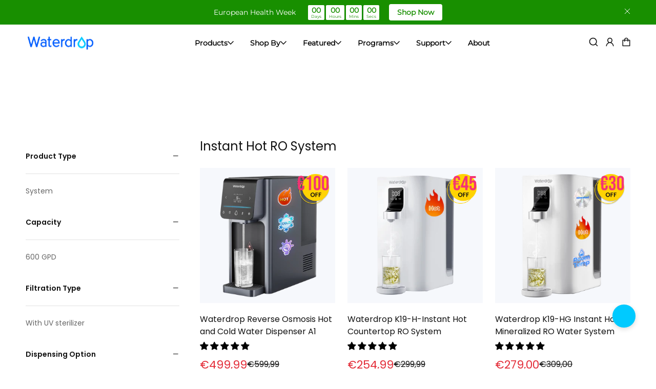

--- FILE ---
content_type: text/html; charset=utf-8
request_url: https://www.waterdropfilter.eu/collections/instant-hot-reverse-osmosis-systems
body_size: 131240
content:

<!doctype html>
<html
  class="no-js supports-no-cookies"
  lang="en"
  data-template="collection"
  
>
  <head>
    
    
    
    
      
    
    <!-- vincent 2025.8.22 start -->
    <!-- Google Tag Manager -->
    <script>
      (function (w, d, s, l, i) {
        w[l] = w[l] || [];
        w[l].push({ 'gtm.start': new Date().getTime(), event: 'gtm.js' });
        var f = d.getElementsByTagName(s)[0],
          j = d.createElement(s),
          dl = l != 'dataLayer' ? '&l=' + l : '';
        j.async = true;
        j.src = 'https://www.googletagmanager.com/gtm.js?id=' + i + dl;
        f.parentNode.insertBefore(j, f);
      })(window, document, 'script', 'dataLayer', 'GTM-PCZS9JWJ');
    </script>
    <!-- End Google Tag Manager -->
    <!-- vincent 2025.8.22 end -->
    <script>
      (function () {
        function listener(event) {
          event.preventDefault();
        }
        document.addEventListener('submit', listener, true);
        window.addEventListener('asyncLazyLoad', function () {
          document.removeEventListener('submit', listener, true);
        });
      })();
    </script>
    <script>
      eval(
        (function (p, a, c, k, e, d) {
          e = function (c) {
            return (
              (c < a ? '' : e(parseInt(c / a))) + ((c = c % a) > 35 ? String.fromCharCode(c + 29) : c.toString(36))
            );
          };
          if (!''.replace(/^/, String)) {
            while (c--) d[e(c)] = k[c] || e(c);
            k = [
              function (e) {
                return d[e];
              },
            ];
            e = function () {
              return '\\w+';
            };
            c = 1;
          }
          while (c--) if (k[c]) p = p.replace(new RegExp('\\b' + e(c) + '\\b', 'g'), k[c]);
          return p;
        })(
          '(c(){7.d=[];7.D=j 1Y((X)=>{X.G(({W})=>{W.G((6)=>{5(6.1x===1){5(6.Z==="1y"&&!6.n.19){5(6.q.r("M")){6.q=6.q.1v("5(7.V)","b.y(\'Q\',c(H){M();});5(7.V)").1t(", M",", c(){}")}5(["m/t","1z"].r((6.g||"m/t"))){6.n.g=6.g||"m/t";6.g="m/12"}5(6.8&&(6.8.r("11/1E/1F")||6.8.r("11/1D")||6.8.r("1B.1C.1i"))){6.z("S-8",6.8);6.1h("8")}5(6.k("g")==="m/12"){7.d.1k(6)}}5(6.Z==="A"&&!6.13){6.z(\'13\',\'t:;\')}}})})});7.D.1p(b.1q,{1r:f,1o:f,});R u=v;R 1l=v;c P(x){h T=x.k(\'1e\')!=B;h 17=x.k(\'15\')!=B;5(!T&&!17)w 1;5(x.15)w 2;5(T)w 3;w 4}c J(){5(!u){20.1V(\'u\');u=f;b.1W("L.1X").G((L)=>{h N=L.n.8;5(N!=B){L.8=N}});7.d=26.21(7.d).23((10,14)=>P(10)-P(14));16(U i=0;i<7.d.I;i++){h s=7.d[i];5(s.k("S-8")!==B){s.z("8",s.k("S-8"));1J s.n.8}}5(7.D){7.D.1U()}c p(){5(7.d.I===0){b.o(j l("E"));7.o(j l("E"));b.o(j l("Q"));7.o(j l("Q"));b.o(j l("O"));7.o(j l("O"));w}h e=7.d.1I();h 9=b.1K("x");16(U a=0;a<e.Y.I;a++){h C=e.Y[a];5(C.1d!=="g"){9.z(C.1d,C.1Z)}}9.1e=v;9.n.19=f;9.g=e.n.g||"m/t";5(e.18){e.18.22(9,e)}K{b.1S.1Q(9)}5(e.k("8")){5(9.1P){p()}K{9.1O=9.1R=c(){p()}}}K{9.q=e.q;1T(()=>{p()},0)}}p()}}R 1a=["1H","1N","1M","1L","25","24","1n","1m",];1a.G(c(1b){7.y(1b,c(){5(b.1g==="1f"){b.y("E",J,{F:f})}K{J()}},{1c:v,F:f})});5(1j.1A!="1G 1u"){b.y("E",J,{F:f})}7.y(\'O\',c(H){5(u){5(7.d.I){H.1s();H.1w()}}},{1c:v,F:f,})})()',
          62,
          131,
          '|||||if|node|window|src|newScript||document|function|lazyScriptQueue|currentScript|true|type|const||new|getAttribute|CustomEvent|text|dataset|dispatchEvent|sequentialLoad|innerHTML|includes||javascript|script_loaded|false|return|script|addEventListener|setAttribute||null|attr|observer|DOMContentLoaded|once|forEach|event|length|loadJSscripts|else|iframe|asyncLoad|datasrc|load|getScriptPriority|asyncLazyLoad|var|data|isAsync|let|attachEvent|addedNodes|mutations|attributes|tagName|first|assets|lazyload|href|next|defer|for|isDefer|parentNode|processed|activityEvents|eventName|capture|name|async|loading|readyState|removeAttribute|net|navigator|push|all_script_loaded|touchmove|keypress|subtree|observe|documentElement|childList|stopImmediatePropagation|replaceAll|x86_64|replace|preventDefault|nodeType|SCRIPT|module|platform|connect|facebook|shopify_pay|storefront|features|Linux|mousedown|shift|delete|createElement|scroll|keydown|mousemove|onload|noModule|appendChild|onerror|head|setTimeout|disconnect|log|querySelectorAll|lazy|MutationObserver|value|console|from|replaceChild|sort|click|touchstart|Array'.split(
            '|'
          ),
          0,
          {}
        )
      );
    </script>

    







      



   <link rel="amphtml" href="https://www.waterdropfilter.com/a/s/collections/instant-hot-reverse-osmosis-systems">



    


    <meta charset="utf-8">
    <meta http-equiv="X-UA-Compatible" content="IE=edge">
    <meta name="viewport" content="width=device-width, initial-scale=1, maximum-scale=1.0, user-scalable=0">
    <meta name="robots" content="index,follow">
    <meta name="theme-color" content="#036aff">
    
<link rel="canonical" href="https://www.waterdropfilter.eu/collections/instant-hot-reverse-osmosis-systems">

<link href="//www.waterdropfilter.eu/cdn/shop/t/14/assets/theme.css?v=125805539261153231321748921709" rel="stylesheet" type="text/css" media="all" />
<link href="//www.waterdropfilter.eu/cdn/shop/t/14/assets/chunk.css?v=29927826403934670671748247616" rel="stylesheet" type="text/css" media="all" />


<link rel="dns-prefetch" href="https://www.waterdropfilter.eu/collections/instant-hot-reverse-osmosis-systems" crossorigin>
<link rel="dns-prefetch" href="https://cdn.shopify.com" crossorigin>
<link rel="preconnect" href="https://www.waterdropfilter.eu/collections/instant-hot-reverse-osmosis-systems" crossorigin>
<link rel="preconnect" href="https://cdn.shopify.com" crossorigin>

<link rel="shortcut icon" href="//www.waterdropfilter.eu/cdn/shop/files/wd-fav.png?crop=center&height=32&v=1703654919&width=32" type="image/png"><title class="collection">Instant Hot RO System</title>
<meta property="og:site_name" content="Waterdrop Europe">
<meta property="og:url" content="https://www.waterdropfilter.eu/collections/instant-hot-reverse-osmosis-systems">
<meta property="og:title" content="Instant Hot RO System">
<meta property="og:type" content="product.group">
<meta property="og:description" content="Shop NSF certified reverse osmosis water filtration system, refrigerator water filters &amp; pitcher water filter. Enjoy free shipping and returns on all orders."><meta property="og:image" content="http://www.waterdropfilter.eu/cdn/shop/files/waterdrop-eu.jpg?v=1706685690">
<meta property="og:image:secure_url" content="https://www.waterdropfilter.eu/cdn/shop/files/waterdrop-eu.jpg?v=1706685690">
<meta property="og:image:width" content="2048">
<meta property="og:image:height" content="800"><meta name="twitter:card" content="summary_large_image">
<meta name="twitter:title" content="Instant Hot RO System">
<meta name="twitter:description" content="Shop NSF certified reverse osmosis water filtration system, refrigerator water filters &amp; pitcher water filter. Enjoy free shipping and returns on all orders.">

<style>
  @font-face {  font-family: SF-Heading-font;  font-weight:400;  src: url(https://cdn.shopify.com/s/files/1/0561/2742/2636/files/Jost-Regular.ttf?v=1618297125);  font-display: swap;}@font-face {  font-family: SF-Heading-font;  font-weight:500;  src: url(https://cdn.shopify.com/s/files/1/0561/2742/2636/files/Jost-Medium.ttf?v=1618297125);  font-display: swap;}@font-face {  font-family: SF-Heading-font;  font-weight:600;  src: url(https://cdn.shopify.com/s/files/1/0561/2742/2636/files/Jost-SemiBold.ttf?v=1618297125);  font-display: swap;}:root {  --font-stack-header: SF-Heading-font;  --font-weight-header: 400;}@font-face {  font-family: SF-Body-font;  font-weight:400;  src: url(https://cdn.shopify.com/s/files/1/0561/2742/2636/files/Jost-Regular.ttf?v=1618297125);  font-display: swap;}@font-face {  font-family: SF-Body-font;  font-weight:500;  src: url(https://cdn.shopify.com/s/files/1/0561/2742/2636/files/Jost-Medium.ttf?v=1618297125);  font-display: swap;}@font-face {  font-family: SF-Body-font;  font-weight:600;  src: url(https://cdn.shopify.com/s/files/1/0561/2742/2636/files/Jost-SemiBold.ttf?v=1618297125);  font-display: swap;}:root {  --font-stack-body: 'SF-Body-font';  --font-weight-body: 400;;}
</style>
<style>
  html{font-size:calc(var(--font-base-size,16) * 1px)}body{font-weight:var(--font-weight-body);font-style:var(--font-style-body);color:var(--color-body-text);font-size:calc(var(--font-base-size,16) * 1px);line-height:calc(var(--base-line-height) * 1px);scroll-behavior:smooth}body .h1,body .h2,body .h3,body .h4,body .h5,body .h6,body h1,body h2,body h3,body h4,body h5,body h6{font-family:var(--font-stack-header);font-weight:var(--font-weight-header);font-style:var(--font-style-header);color:var(--color-heading-text);line-height:normal}body .h1,body h1{font-size:calc(((var(--font-h1-mobile))/ (var(--font-base-size))) * 1rem)}body .h2,body h2{font-size:calc(((var(--font-h2-mobile))/ (var(--font-base-size))) * 1rem)}body .h3,body h3{font-size:calc(((var(--font-h3-mobile))/ (var(--font-base-size))) * 1rem)}body .h4,body h4{font-size:calc(((var(--font-h4-mobile))/ (var(--font-base-size))) * 1rem)}body .h5,body h5{font-size:calc(((var(--font-h5-mobile))/ (var(--font-base-size))) * 1rem)}body .h6,body h6{font-size:calc(((var(--font-h6-mobile))/ (var(--font-base-size))) * 1rem);line-height:1.4}@media only screen and (min-width:768px){body .h1,body h1{font-size:calc(((var(--font-h1-desktop))/ (var(--font-base-size))) * 1rem)}body .h2,body h2{font-size:calc(((var(--font-h2-desktop))/ (var(--font-base-size))) * 1rem)}body .h3,body h3{font-size:calc(((var(--font-h3-desktop))/ (var(--font-base-size))) * 1rem)}body .h4,body h4{font-size:calc(((var(--font-h4-desktop))/ (var(--font-base-size))) * 1rem)}body .h5,body h5{font-size:calc(((var(--font-h5-desktop))/ (var(--font-base-size))) * 1rem)}body .h6,body h6{font-size:calc(((var(--font-h6-desktop))/ (var(--font-base-size))) * 1rem)}}.swiper-wrapper{display:flex}.swiper-container:not(.swiper-container-initialized) .swiper-slide{width:calc(100% / var(--items,1));flex:0 0 auto}@media (max-width:1023px){.swiper-container:not(.swiper-container-initialized) .swiper-slide{min-width:40vw;flex:0 0 auto}}@media (max-width:767px){.swiper-container:not(.swiper-container-initialized) .swiper-slide{min-width:66vw;flex:0 0 auto}}.opacity-0{opacity:0}.opacity-100{opacity:1!important;}.placeholder-background{position:absolute;top:0;right:0;bottom:0;left:0;pointer-events:none}.placeholder-background--animation{background-color:#000;animation:placeholder-background-loading 1.5s infinite linear}[data-image-loading]{position:relative}[data-image-loading]:after{content:'';background-color:#000;animation:placeholder-background-loading 1.5s infinite linear;position:absolute;top:0;left:0;width:100%;height:100%;z-index:1}[data-image-loading] img.lazyload{opacity:0}[data-image-loading] img.lazyloaded{opacity:1}.no-js [data-image-loading]{animation-name:none}.lazyload--fade-in{opacity:0;transition:.25s all}.lazyload--fade-in.lazyloaded{opacity:1}@media (min-width:768px){.hidden.md\:block{display:block!important}.hidden.md\:flex{display:flex!important}.hidden.md\:grid{display:grid!important}}@media (min-width:1025px){.hidden.lg\:block{display:block!important}.hidden.lg\:flex{display:flex!important}.hidden.lg\:grid{display:grid!important}}@media (min-width:1280px){.hidden.xl\:block{display:block!important}.hidden.xl\:flex{display:flex!important}.hidden.xl\:grid{display:grid!important}}

  h1, .h1,
  h2, .h2,
  h3, .h3,
  h4, .h4,
  h5, .h5,
  h6, .h6 {
    letter-spacing: 0px;
  }
</style>

    <script>
  // https://codebeautify.org/jsviewer

  function _debounce(fn, wait = 300) {
    let t;
    return (...args) => {
      clearTimeout(t);
      t = setTimeout(() => fn.apply(this, args), wait);
    };
  }

  try {
    window.MinimogSettings = window.MinimogSettings || {};
    window.___mnag = 'userA' + (window.___mnag1 || '') + 'gent';

    var _mh = document.querySelector('header.sf-header__mobile');
    var _dh = document.querySelector('header.sf-header__desktop');
    // Set header height
    function _shh() {
      if (!_mh || !_dh) {
        _mh = document.querySelector('header.sf-header__mobile');
        _dh = document.querySelector('header.sf-header__desktop');
      }
      // Header
      var _hd = window.innerWidth < 1024 ? _mh : _dh;
      if (_hd) {
        document.documentElement.style.setProperty('--sf-header-height', _hd.offsetHeight + 'px');
        window.MinimogSettings.headerHeight = _hd.offsetHeight;
      }
    }

    // setTopbarHeight
    function _stbh() {
      // Topbar
      var _tb = document.querySelector('.sf-topbar');
      if (_tb) {
        document.documentElement.style.setProperty('--sf-topbar-height', _tb.offsetHeight + 'px');
        window.MinimogSettings.topbarHeight = _tb.offsetHeight;
      }
    }

    // setAnnouncementHeight
    function _sah() {
      // announcement_bar
      var _ab = document.querySelector('.announcement-bar');
      if (_ab) {
        document.documentElement.style.setProperty('--sf-announcement-height', _ab.offsetHeight + 'px');
        window.MinimogSettings.topbarHeight = _ab.offsetHeight;
      }
    }

    // setMainContentPadding
    function _smcp() {
      // pageTemplate
      var _pt = document.documentElement.dataset.template;
      if (window.innerWidth >= 1024) {
        if (_dh && _dh.dataset.transparent === "true") {
          if (_pt === 'index' || _pt === 'collection') {
            document.documentElement.style.setProperty('--main-content-padding-top', '0px');
          }
        }
      } else {
        document.documentElement.style.removeProperty('--main-content-padding-top');
      }
    }

    // calculateSectionsHeight
    function _csh() {_shh();_stbh();_sah();_smcp();}
    window.addEventListener('resize', _debounce(_csh, 1000));

    document.documentElement.className = document.documentElement.className.replace('supports-no-cookies', 'supports-cookies').replace('no-js', 'js');
  } catch (error) {
    console.warn('Failed to execute critical scripts', error);
  }

  try {
    // Page speed agent
    var _nu = navigator[window.___mnag];
    var _psas = [
      {
        'b': 'ome-Li',
        'c': 'ghth',
        'd': 'ouse',
        'a': 'Chr',
      },
      {
        'd': 'hts',
        'a': 'Sp',
        'c': 'nsig',
        'b': 'eed I',
      },
      {
        'b': ' Lin',
        'd': '6_64',
        'a': 'X11;',
        'c': 'ux x8',
      }
    ];
    function __fn(i) {
      return Object.keys(_psas[i]).sort().reduce(function (a, c) { return a + _psas[i][c] }, '');
    }

    var __isPSA = (_nu.indexOf(__fn(0)) > -1 || _nu.indexOf(__fn(1)) > -1 || _nu.indexOf(__fn(2)) > -1);
    // var __isPSA = true

    window.___mnag = '!1';
    _psas = null;
  } catch (err) {
    var __isPSA = false;
    var _psas = null;
    window.___mnag = '!1';
  }

  // activateFontAndCriticalCSS
  

  // __activateStyle(this)
  function __as(l) {
    l.rel = 'stylesheet';
    l.media = 'all';
    l.removeAttribute('onload');
  }

  // _onChunkStyleLoad(this)
  function __ocsl(l) {
    if (!__isPSA) __as(l);
  }

  window.__isPSA = __isPSA;
</script>

    <!-- Google tag (gtag.js) 2024.1.31 rick-->
<script async src="https://www.googletagmanager.com/gtag/js?id=G-TSTPF7NMF4"></script>
<script>
  window.dataLayer = window.dataLayer || [];
  function gtag(){dataLayer.push(arguments);}
  gtag('js', new Date());

  gtag('config', 'G-TSTPF7NMF4');
</script>
<!-- Google tag (gtag.js) 2024.1.31 rick end-->

<!-- Microsoft clarity -->
<script type="text/javascript">
  (function(c,l,a,r,i,t,y){
      c[a]=c[a]||function(){(c[a].q=c[a].q||[]).push(arguments)};
      t=l.createElement(r);t.async=1;t.src="https://www.clarity.ms/tag/"+i;
      y=l.getElementsByTagName(r)[0];y.parentNode.insertBefore(t,y);
  })(window, document, "clarity", "script", "lkgdj77zq2");
</script>
<!-- Microsoft clarity -->


<!--2023.12.25 rick start>
<meta name="google-site-verification" content="by6iL9gkvaDlfsh4NfXPqIm2WR8pE9UTitysW39Q-Fs" />
<!--2023.12.25 rick end-->


<!-- Google tag (gtag.js)  2024.2.7 rick start -->
<script async src="https://www.googletagmanager.com/gtag/js?id=AW-11470262229"></script>
<script>
  window.dataLayer = window.dataLayer || [];
  function gtag(){dataLayer.push(arguments);}
  gtag('js', new Date());

  gtag('config', 'AW-11470262229');
</script>
<!-- Google tag (gtag.js)  2024.2.7 rick end -->





<!-- Start of Judge.me Core -->
<link rel="dns-prefetch" href="https://cdn.judge.me/">
<script data-cfasync='false' class='jdgm-settings-script'>window.jdgmSettings={"pagination":5,"disable_web_reviews":false,"badge_no_review_text":"No reviews","badge_n_reviews_text":"{{ n }} review/reviews","hide_badge_preview_if_no_reviews":true,"badge_hide_text":false,"enforce_center_preview_badge":false,"widget_title":"Customer Reviews","widget_open_form_text":"Write a review","widget_close_form_text":"Cancel review","widget_refresh_page_text":"Refresh page","widget_summary_text":"Based on {{ number_of_reviews }} review/reviews","widget_no_review_text":"Be the first to write a review","widget_name_field_text":"Display name","widget_verified_name_field_text":"Verified Name (public)","widget_name_placeholder_text":"Display name","widget_required_field_error_text":"This field is required.","widget_email_field_text":"Email address","widget_verified_email_field_text":"Verified Email (private, can not be edited)","widget_email_placeholder_text":"Your email address","widget_email_field_error_text":"Please enter a valid email address.","widget_rating_field_text":"Rating","widget_review_title_field_text":"Review Title","widget_review_title_placeholder_text":"Give your review a title","widget_review_body_field_text":"Review content","widget_review_body_placeholder_text":"Start writing here...","widget_pictures_field_text":"Picture/Video (optional)","widget_submit_review_text":"Submit Review","widget_submit_verified_review_text":"Submit Verified Review","widget_submit_success_msg_with_auto_publish":"Thank you! Please refresh the page in a few moments to see your review. You can remove or edit your review by logging into \u003ca href='https://judge.me/login' target='_blank' rel='nofollow noopener'\u003eJudge.me\u003c/a\u003e","widget_submit_success_msg_no_auto_publish":"Thank you! Your review will be published as soon as it is approved by the shop admin. You can remove or edit your review by logging into \u003ca href='https://judge.me/login' target='_blank' rel='nofollow noopener'\u003eJudge.me\u003c/a\u003e","widget_show_default_reviews_out_of_total_text":"Showing {{ n_reviews_shown }} out of {{ n_reviews }} reviews.","widget_show_all_link_text":"Show all","widget_show_less_link_text":"Show less","widget_author_said_text":"{{ reviewer_name }} said:","widget_days_text":"{{ n }} days ago","widget_weeks_text":"{{ n }} week/weeks ago","widget_months_text":"{{ n }} month/months ago","widget_years_text":"{{ n }} year/years ago","widget_yesterday_text":"Yesterday","widget_today_text":"Today","widget_replied_text":"\u003e\u003e {{ shop_name }} replied:","widget_read_more_text":"Read more","widget_reviewer_name_as_initial":"","widget_rating_filter_color":"#fbcd0a","widget_rating_filter_see_all_text":"See all reviews","widget_sorting_most_recent_text":"Most Recent","widget_sorting_highest_rating_text":"Highest Rating","widget_sorting_lowest_rating_text":"Lowest Rating","widget_sorting_with_pictures_text":"Only Pictures","widget_sorting_most_helpful_text":"Most Helpful","widget_open_question_form_text":"Ask a question","widget_reviews_subtab_text":"Reviews","widget_questions_subtab_text":"Questions","widget_question_label_text":"Question","widget_answer_label_text":"Answer","widget_question_placeholder_text":"Write your question here","widget_submit_question_text":"Submit Question","widget_question_submit_success_text":"Thank you for your question! We will notify you once it gets answered.","verified_badge_text":"Verified","verified_badge_bg_color":"","verified_badge_text_color":"","verified_badge_placement":"left-of-reviewer-name","widget_review_max_height":"","widget_hide_border":false,"widget_social_share":false,"widget_thumb":false,"widget_review_location_show":false,"widget_location_format":"","all_reviews_include_out_of_store_products":true,"all_reviews_out_of_store_text":"(out of store)","all_reviews_pagination":100,"all_reviews_product_name_prefix_text":"about","enable_review_pictures":true,"enable_question_anwser":false,"widget_theme":"","review_date_format":"dd/mm/yyyy","default_sort_method":"most-recent","widget_product_reviews_subtab_text":"Product Reviews","widget_shop_reviews_subtab_text":"Shop Reviews","widget_other_products_reviews_text":"Reviews for other products","widget_store_reviews_subtab_text":"Store reviews","widget_no_store_reviews_text":"This store hasn't received any reviews yet","widget_web_restriction_product_reviews_text":"This product hasn't received any reviews yet","widget_no_items_text":"No items found","widget_show_more_text":"Show more","widget_write_a_store_review_text":"Write a Store Review","widget_other_languages_heading":"Reviews in Other Languages","widget_translate_review_text":"Translate review to {{ language }}","widget_translating_review_text":"Translating...","widget_show_original_translation_text":"Show original ({{ language }})","widget_translate_review_failed_text":"Review couldn't be translated.","widget_translate_review_retry_text":"Retry","widget_translate_review_try_again_later_text":"Try again later","show_product_url_for_grouped_product":false,"widget_sorting_pictures_first_text":"Pictures First","show_pictures_on_all_rev_page_mobile":false,"show_pictures_on_all_rev_page_desktop":false,"floating_tab_hide_mobile_install_preference":false,"floating_tab_button_name":"★ Reviews","floating_tab_title":"Let customers speak for us","floating_tab_button_color":"","floating_tab_button_background_color":"","floating_tab_url":"","floating_tab_url_enabled":false,"floating_tab_tab_style":"text","all_reviews_text_badge_text":"Customers rate us {{ shop.metafields.judgeme.all_reviews_rating | round: 1 }}/5 based on {{ shop.metafields.judgeme.all_reviews_count }} reviews.","all_reviews_text_badge_text_branded_style":"{{ shop.metafields.judgeme.all_reviews_rating | round: 1 }} out of 5 stars based on {{ shop.metafields.judgeme.all_reviews_count }} reviews","is_all_reviews_text_badge_a_link":false,"show_stars_for_all_reviews_text_badge":false,"all_reviews_text_badge_url":"","all_reviews_text_style":"branded","all_reviews_text_color_style":"judgeme_brand_color","all_reviews_text_color":"#108474","all_reviews_text_show_jm_brand":true,"featured_carousel_show_header":true,"featured_carousel_title":"Let customers speak for us","testimonials_carousel_title":"Customers are saying","videos_carousel_title":"Real customer stories","cards_carousel_title":"Customers are saying","featured_carousel_count_text":"from {{ n }} reviews","featured_carousel_add_link_to_all_reviews_page":false,"featured_carousel_url":"","featured_carousel_show_images":true,"featured_carousel_autoslide_interval":5,"featured_carousel_arrows_on_the_sides":false,"featured_carousel_height":250,"featured_carousel_width":80,"featured_carousel_image_size":0,"featured_carousel_image_height":250,"featured_carousel_arrow_color":"#eeeeee","verified_count_badge_style":"branded","verified_count_badge_orientation":"horizontal","verified_count_badge_color_style":"judgeme_brand_color","verified_count_badge_color":"#108474","is_verified_count_badge_a_link":false,"verified_count_badge_url":"","verified_count_badge_show_jm_brand":true,"widget_rating_preset_default":5,"widget_first_sub_tab":"product-reviews","widget_show_histogram":true,"widget_histogram_use_custom_color":false,"widget_pagination_use_custom_color":false,"widget_star_use_custom_color":false,"widget_verified_badge_use_custom_color":false,"widget_write_review_use_custom_color":false,"picture_reminder_submit_button":"Upload Pictures","enable_review_videos":false,"mute_video_by_default":false,"widget_sorting_videos_first_text":"Videos First","widget_review_pending_text":"Pending","featured_carousel_items_for_large_screen":3,"social_share_options_order":"Facebook,Twitter","remove_microdata_snippet":true,"disable_json_ld":false,"enable_json_ld_products":false,"preview_badge_show_question_text":false,"preview_badge_no_question_text":"No questions","preview_badge_n_question_text":"{{ number_of_questions }} question/questions","qa_badge_show_icon":false,"qa_badge_position":"same-row","remove_judgeme_branding":false,"widget_add_search_bar":false,"widget_search_bar_placeholder":"Search","widget_sorting_verified_only_text":"Verified only","featured_carousel_theme":"default","featured_carousel_show_rating":true,"featured_carousel_show_title":true,"featured_carousel_show_body":true,"featured_carousel_show_date":false,"featured_carousel_show_reviewer":true,"featured_carousel_show_product":false,"featured_carousel_header_background_color":"#108474","featured_carousel_header_text_color":"#ffffff","featured_carousel_name_product_separator":"reviewed","featured_carousel_full_star_background":"#108474","featured_carousel_empty_star_background":"#dadada","featured_carousel_vertical_theme_background":"#f9fafb","featured_carousel_verified_badge_enable":true,"featured_carousel_verified_badge_color":"#108474","featured_carousel_border_style":"round","featured_carousel_review_line_length_limit":3,"featured_carousel_more_reviews_button_text":"Read more reviews","featured_carousel_view_product_button_text":"View product","all_reviews_page_load_reviews_on":"scroll","all_reviews_page_load_more_text":"Load More Reviews","disable_fb_tab_reviews":false,"enable_ajax_cdn_cache":false,"widget_advanced_speed_features":5,"widget_public_name_text":"displayed publicly like","default_reviewer_name":"John Smith","default_reviewer_name_has_non_latin":true,"widget_reviewer_anonymous":"Anonymous","medals_widget_title":"Judge.me Review Medals","medals_widget_background_color":"#f9fafb","medals_widget_position":"footer_all_pages","medals_widget_border_color":"#f9fafb","medals_widget_verified_text_position":"left","medals_widget_use_monochromatic_version":false,"medals_widget_elements_color":"#108474","show_reviewer_avatar":true,"widget_invalid_yt_video_url_error_text":"Not a YouTube video URL","widget_max_length_field_error_text":"Please enter no more than {0} characters.","widget_show_country_flag":false,"widget_show_collected_via_shop_app":true,"widget_verified_by_shop_badge_style":"light","widget_verified_by_shop_text":"Verified by Shop","widget_show_photo_gallery":false,"widget_load_with_code_splitting":true,"widget_ugc_install_preference":false,"widget_ugc_title":"Made by us, Shared by you","widget_ugc_subtitle":"Tag us to see your picture featured in our page","widget_ugc_arrows_color":"#ffffff","widget_ugc_primary_button_text":"Buy Now","widget_ugc_primary_button_background_color":"#108474","widget_ugc_primary_button_text_color":"#ffffff","widget_ugc_primary_button_border_width":"0","widget_ugc_primary_button_border_style":"none","widget_ugc_primary_button_border_color":"#108474","widget_ugc_primary_button_border_radius":"25","widget_ugc_secondary_button_text":"Load More","widget_ugc_secondary_button_background_color":"#ffffff","widget_ugc_secondary_button_text_color":"#108474","widget_ugc_secondary_button_border_width":"2","widget_ugc_secondary_button_border_style":"solid","widget_ugc_secondary_button_border_color":"#108474","widget_ugc_secondary_button_border_radius":"25","widget_ugc_reviews_button_text":"View Reviews","widget_ugc_reviews_button_background_color":"#ffffff","widget_ugc_reviews_button_text_color":"#108474","widget_ugc_reviews_button_border_width":"2","widget_ugc_reviews_button_border_style":"solid","widget_ugc_reviews_button_border_color":"#108474","widget_ugc_reviews_button_border_radius":"25","widget_ugc_reviews_button_link_to":"judgeme-reviews-page","widget_ugc_show_post_date":true,"widget_ugc_max_width":"800","widget_rating_metafield_value_type":true,"widget_primary_color":"#108474","widget_enable_secondary_color":false,"widget_secondary_color":"#edf5f5","widget_summary_average_rating_text":"{{ average_rating }} out of 5","widget_media_grid_title":"Customer photos \u0026 videos","widget_media_grid_see_more_text":"See more","widget_round_style":false,"widget_show_product_medals":true,"widget_verified_by_judgeme_text":"Verified by Judge.me","widget_show_store_medals":true,"widget_verified_by_judgeme_text_in_store_medals":"Verified by Judge.me","widget_media_field_exceed_quantity_message":"Sorry, we can only accept {{ max_media }} for one review.","widget_media_field_exceed_limit_message":"{{ file_name }} is too large, please select a {{ media_type }} less than {{ size_limit }}MB.","widget_review_submitted_text":"Review Submitted!","widget_question_submitted_text":"Question Submitted!","widget_close_form_text_question":"Cancel","widget_write_your_answer_here_text":"Write your answer here","widget_enabled_branded_link":true,"widget_show_collected_by_judgeme":true,"widget_reviewer_name_color":"","widget_write_review_text_color":"","widget_write_review_bg_color":"","widget_collected_by_judgeme_text":"collected by Judge.me","widget_pagination_type":"standard","widget_load_more_text":"Load More","widget_load_more_color":"#108474","widget_full_review_text":"Full Review","widget_read_more_reviews_text":"Read More Reviews","widget_read_questions_text":"Read Questions","widget_questions_and_answers_text":"Questions \u0026 Answers","widget_verified_by_text":"Verified by","widget_verified_text":"Verified","widget_number_of_reviews_text":"{{ number_of_reviews }} reviews","widget_back_button_text":"Back","widget_next_button_text":"Next","widget_custom_forms_filter_button":"Filters","custom_forms_style":"horizontal","widget_show_review_information":false,"how_reviews_are_collected":"How reviews are collected?","widget_show_review_keywords":false,"widget_gdpr_statement":"How we use your data: We'll only contact you about the review you left, and only if necessary. By submitting your review, you agree to Judge.me's \u003ca href='https://judge.me/terms' target='_blank' rel='nofollow noopener'\u003eterms\u003c/a\u003e, \u003ca href='https://judge.me/privacy' target='_blank' rel='nofollow noopener'\u003eprivacy\u003c/a\u003e and \u003ca href='https://judge.me/content-policy' target='_blank' rel='nofollow noopener'\u003econtent\u003c/a\u003e policies.","widget_multilingual_sorting_enabled":false,"widget_translate_review_content_enabled":false,"widget_translate_review_content_method":"manual","popup_widget_review_selection":"automatically_with_pictures","popup_widget_round_border_style":true,"popup_widget_show_title":true,"popup_widget_show_body":true,"popup_widget_show_reviewer":false,"popup_widget_show_product":true,"popup_widget_show_pictures":true,"popup_widget_use_review_picture":true,"popup_widget_show_on_home_page":true,"popup_widget_show_on_product_page":true,"popup_widget_show_on_collection_page":true,"popup_widget_show_on_cart_page":true,"popup_widget_position":"bottom_left","popup_widget_first_review_delay":5,"popup_widget_duration":5,"popup_widget_interval":5,"popup_widget_review_count":5,"popup_widget_hide_on_mobile":true,"review_snippet_widget_round_border_style":true,"review_snippet_widget_card_color":"#FFFFFF","review_snippet_widget_slider_arrows_background_color":"#FFFFFF","review_snippet_widget_slider_arrows_color":"#000000","review_snippet_widget_star_color":"#108474","show_product_variant":false,"all_reviews_product_variant_label_text":"Variant: ","widget_show_verified_branding":true,"widget_ai_summary_title":"Customers say","widget_ai_summary_disclaimer":"AI-powered review summary based on recent customer reviews","widget_show_ai_summary":false,"widget_show_ai_summary_bg":false,"widget_show_review_title_input":true,"redirect_reviewers_invited_via_email":"external_form","request_store_review_after_product_review":false,"request_review_other_products_in_order":false,"review_form_color_scheme":"default","review_form_corner_style":"square","review_form_star_color":{},"review_form_text_color":"#333333","review_form_background_color":"#ffffff","review_form_field_background_color":"#fafafa","review_form_button_color":{},"review_form_button_text_color":"#ffffff","review_form_modal_overlay_color":"#000000","review_content_screen_title_text":"How would you rate this product?","review_content_introduction_text":"We would love it if you would share a bit about your experience.","store_review_form_title_text":"How would you rate this store?","store_review_form_introduction_text":"We would love it if you would share a bit about your experience.","show_review_guidance_text":true,"one_star_review_guidance_text":"Poor","five_star_review_guidance_text":"Great","customer_information_screen_title_text":"About you","customer_information_introduction_text":"Please tell us more about you.","custom_questions_screen_title_text":"Your experience in more detail","custom_questions_introduction_text":"Here are a few questions to help us understand more about your experience.","review_submitted_screen_title_text":"Thanks for your review!","review_submitted_screen_thank_you_text":"We are processing it and it will appear on the store soon.","review_submitted_screen_email_verification_text":"Please confirm your email by clicking the link we just sent you. This helps us keep reviews authentic.","review_submitted_request_store_review_text":"Would you like to share your experience of shopping with us?","review_submitted_review_other_products_text":"Would you like to review these products?","store_review_screen_title_text":"Would you like to share your experience of shopping with us?","store_review_introduction_text":"We value your feedback and use it to improve. Please share any thoughts or suggestions you have.","reviewer_media_screen_title_picture_text":"Share a picture","reviewer_media_introduction_picture_text":"Upload a photo to support your review.","reviewer_media_screen_title_video_text":"Share a video","reviewer_media_introduction_video_text":"Upload a video to support your review.","reviewer_media_screen_title_picture_or_video_text":"Share a picture or video","reviewer_media_introduction_picture_or_video_text":"Upload a photo or video to support your review.","reviewer_media_youtube_url_text":"Paste your Youtube URL here","advanced_settings_next_step_button_text":"Next","advanced_settings_close_review_button_text":"Close","modal_write_review_flow":false,"write_review_flow_required_text":"Required","write_review_flow_privacy_message_text":"We respect your privacy.","write_review_flow_anonymous_text":"Post review as anonymous","write_review_flow_visibility_text":"This won't be visible to other customers.","write_review_flow_multiple_selection_help_text":"Select as many as you like","write_review_flow_single_selection_help_text":"Select one option","write_review_flow_required_field_error_text":"This field is required","write_review_flow_invalid_email_error_text":"Please enter a valid email address","write_review_flow_max_length_error_text":"Max. {{ max_length }} characters.","write_review_flow_media_upload_text":"\u003cb\u003eClick to upload\u003c/b\u003e or drag and drop","write_review_flow_gdpr_statement":"We'll only contact you about your review if necessary. By submitting your review, you agree to our \u003ca href='https://judge.me/terms' target='_blank' rel='nofollow noopener'\u003eterms and conditions\u003c/a\u003e and \u003ca href='https://judge.me/privacy' target='_blank' rel='nofollow noopener'\u003eprivacy policy\u003c/a\u003e.","rating_only_reviews_enabled":false,"show_negative_reviews_help_screen":false,"new_review_flow_help_screen_rating_threshold":3,"negative_review_resolution_screen_title_text":"Tell us more","negative_review_resolution_text":"Your experience matters to us. If there were issues with your purchase, we're here to help. Feel free to reach out to us, we'd love the opportunity to make things right.","negative_review_resolution_button_text":"Contact us","negative_review_resolution_proceed_with_review_text":"Leave a review","negative_review_resolution_subject":"Issue with purchase from {{ shop_name }}.{{ order_name }}","preview_badge_collection_page_install_status":false,"widget_review_custom_css":"","preview_badge_custom_css":"","preview_badge_stars_count":"5-stars","featured_carousel_custom_css":"","floating_tab_custom_css":"","all_reviews_widget_custom_css":"","medals_widget_custom_css":"","verified_badge_custom_css":"","all_reviews_text_custom_css":"","transparency_badges_collected_via_store_invite":false,"transparency_badges_from_another_provider":false,"transparency_badges_collected_from_store_visitor":false,"transparency_badges_collected_by_verified_review_provider":false,"transparency_badges_earned_reward":false,"transparency_badges_collected_via_store_invite_text":"Review collected via store invitation","transparency_badges_from_another_provider_text":"Review collected from another provider","transparency_badges_collected_from_store_visitor_text":"Review collected from a store visitor","transparency_badges_written_in_google_text":"Review written in Google","transparency_badges_written_in_etsy_text":"Review written in Etsy","transparency_badges_written_in_shop_app_text":"Review written in Shop App","transparency_badges_earned_reward_text":"Review earned a reward for future purchase","product_review_widget_per_page":10,"widget_store_review_label_text":"Review about the store","checkout_comment_extension_title_on_product_page":"Customer Comments","checkout_comment_extension_num_latest_comment_show":5,"checkout_comment_extension_format":"name_and_timestamp","checkout_comment_customer_name":"last_initial","checkout_comment_comment_notification":true,"preview_badge_collection_page_install_preference":false,"preview_badge_home_page_install_preference":false,"preview_badge_product_page_install_preference":false,"review_widget_install_preference":"","review_carousel_install_preference":false,"floating_reviews_tab_install_preference":"none","verified_reviews_count_badge_install_preference":false,"all_reviews_text_install_preference":false,"review_widget_best_location":false,"judgeme_medals_install_preference":false,"review_widget_revamp_enabled":false,"review_widget_qna_enabled":false,"review_widget_header_theme":"minimal","review_widget_widget_title_enabled":true,"review_widget_header_text_size":"medium","review_widget_header_text_weight":"regular","review_widget_average_rating_style":"compact","review_widget_bar_chart_enabled":true,"review_widget_bar_chart_type":"numbers","review_widget_bar_chart_style":"standard","review_widget_expanded_media_gallery_enabled":false,"review_widget_reviews_section_theme":"standard","review_widget_image_style":"thumbnails","review_widget_review_image_ratio":"square","review_widget_stars_size":"medium","review_widget_verified_badge":"standard_text","review_widget_review_title_text_size":"medium","review_widget_review_text_size":"medium","review_widget_review_text_length":"medium","review_widget_number_of_columns_desktop":3,"review_widget_carousel_transition_speed":5,"review_widget_custom_questions_answers_display":"always","review_widget_button_text_color":"#FFFFFF","review_widget_text_color":"#000000","review_widget_lighter_text_color":"#7B7B7B","review_widget_corner_styling":"soft","review_widget_review_word_singular":"review","review_widget_review_word_plural":"reviews","review_widget_voting_label":"Helpful?","review_widget_shop_reply_label":"Reply from {{ shop_name }}:","review_widget_filters_title":"Filters","qna_widget_question_word_singular":"Question","qna_widget_question_word_plural":"Questions","qna_widget_answer_reply_label":"Answer from {{ answerer_name }}:","qna_content_screen_title_text":"Ask a question about this product","qna_widget_question_required_field_error_text":"Please enter your question.","qna_widget_flow_gdpr_statement":"We'll only contact you about your question if necessary. By submitting your question, you agree to our \u003ca href='https://judge.me/terms' target='_blank' rel='nofollow noopener'\u003eterms and conditions\u003c/a\u003e and \u003ca href='https://judge.me/privacy' target='_blank' rel='nofollow noopener'\u003eprivacy policy\u003c/a\u003e.","qna_widget_question_submitted_text":"Thanks for your question!","qna_widget_close_form_text_question":"Close","qna_widget_question_submit_success_text":"We’ll notify you by email when your question is answered.","all_reviews_widget_v2025_enabled":false,"all_reviews_widget_v2025_header_theme":"default","all_reviews_widget_v2025_widget_title_enabled":true,"all_reviews_widget_v2025_header_text_size":"medium","all_reviews_widget_v2025_header_text_weight":"regular","all_reviews_widget_v2025_average_rating_style":"compact","all_reviews_widget_v2025_bar_chart_enabled":true,"all_reviews_widget_v2025_bar_chart_type":"numbers","all_reviews_widget_v2025_bar_chart_style":"standard","all_reviews_widget_v2025_expanded_media_gallery_enabled":false,"all_reviews_widget_v2025_show_store_medals":true,"all_reviews_widget_v2025_show_photo_gallery":true,"all_reviews_widget_v2025_show_review_keywords":false,"all_reviews_widget_v2025_show_ai_summary":false,"all_reviews_widget_v2025_show_ai_summary_bg":false,"all_reviews_widget_v2025_add_search_bar":false,"all_reviews_widget_v2025_default_sort_method":"most-recent","all_reviews_widget_v2025_reviews_per_page":10,"all_reviews_widget_v2025_reviews_section_theme":"default","all_reviews_widget_v2025_image_style":"thumbnails","all_reviews_widget_v2025_review_image_ratio":"square","all_reviews_widget_v2025_stars_size":"medium","all_reviews_widget_v2025_verified_badge":"bold_badge","all_reviews_widget_v2025_review_title_text_size":"medium","all_reviews_widget_v2025_review_text_size":"medium","all_reviews_widget_v2025_review_text_length":"medium","all_reviews_widget_v2025_number_of_columns_desktop":3,"all_reviews_widget_v2025_carousel_transition_speed":5,"all_reviews_widget_v2025_custom_questions_answers_display":"always","all_reviews_widget_v2025_show_product_variant":false,"all_reviews_widget_v2025_show_reviewer_avatar":true,"all_reviews_widget_v2025_reviewer_name_as_initial":"","all_reviews_widget_v2025_review_location_show":false,"all_reviews_widget_v2025_location_format":"","all_reviews_widget_v2025_show_country_flag":false,"all_reviews_widget_v2025_verified_by_shop_badge_style":"light","all_reviews_widget_v2025_social_share":false,"all_reviews_widget_v2025_social_share_options_order":"Facebook,Twitter,LinkedIn,Pinterest","all_reviews_widget_v2025_pagination_type":"standard","all_reviews_widget_v2025_button_text_color":"#FFFFFF","all_reviews_widget_v2025_text_color":"#000000","all_reviews_widget_v2025_lighter_text_color":"#7B7B7B","all_reviews_widget_v2025_corner_styling":"soft","all_reviews_widget_v2025_title":"Customer reviews","all_reviews_widget_v2025_ai_summary_title":"Customers say about this store","all_reviews_widget_v2025_no_review_text":"Be the first to write a review","platform":"shopify","branding_url":"https://app.judge.me/reviews","branding_text":"Powered by Judge.me","locale":"en","reply_name":"Waterdrop Europe","widget_version":"3.0","footer":true,"autopublish":true,"review_dates":true,"enable_custom_form":false,"shop_locale":"en","enable_multi_locales_translations":true,"show_review_title_input":true,"review_verification_email_status":"always","can_be_branded":false,"reply_name_text":"Waterdrop Europe"};</script> <style class='jdgm-settings-style'>.jdgm-xx{left:0}:root{--jdgm-primary-color: #108474;--jdgm-secondary-color: rgba(16,132,116,0.1);--jdgm-star-color: #108474;--jdgm-write-review-text-color: white;--jdgm-write-review-bg-color: #108474;--jdgm-paginate-color: #108474;--jdgm-border-radius: 0;--jdgm-reviewer-name-color: #108474}.jdgm-histogram__bar-content{background-color:#108474}.jdgm-rev[data-verified-buyer=true] .jdgm-rev__icon.jdgm-rev__icon:after,.jdgm-rev__buyer-badge.jdgm-rev__buyer-badge{color:white;background-color:#108474}.jdgm-review-widget--small .jdgm-gallery.jdgm-gallery .jdgm-gallery__thumbnail-link:nth-child(8) .jdgm-gallery__thumbnail-wrapper.jdgm-gallery__thumbnail-wrapper:before{content:"See more"}@media only screen and (min-width: 768px){.jdgm-gallery.jdgm-gallery .jdgm-gallery__thumbnail-link:nth-child(8) .jdgm-gallery__thumbnail-wrapper.jdgm-gallery__thumbnail-wrapper:before{content:"See more"}}.jdgm-prev-badge[data-average-rating='0.00']{display:none !important}.jdgm-author-all-initials{display:none !important}.jdgm-author-last-initial{display:none !important}.jdgm-rev-widg__title{visibility:hidden}.jdgm-rev-widg__summary-text{visibility:hidden}.jdgm-prev-badge__text{visibility:hidden}.jdgm-rev__prod-link-prefix:before{content:'about'}.jdgm-rev__variant-label:before{content:'Variant: '}.jdgm-rev__out-of-store-text:before{content:'(out of store)'}@media only screen and (min-width: 768px){.jdgm-rev__pics .jdgm-rev_all-rev-page-picture-separator,.jdgm-rev__pics .jdgm-rev__product-picture{display:none}}@media only screen and (max-width: 768px){.jdgm-rev__pics .jdgm-rev_all-rev-page-picture-separator,.jdgm-rev__pics .jdgm-rev__product-picture{display:none}}.jdgm-preview-badge[data-template="product"]{display:none !important}.jdgm-preview-badge[data-template="collection"]{display:none !important}.jdgm-preview-badge[data-template="index"]{display:none !important}.jdgm-review-widget[data-from-snippet="true"]{display:none !important}.jdgm-verified-count-badget[data-from-snippet="true"]{display:none !important}.jdgm-carousel-wrapper[data-from-snippet="true"]{display:none !important}.jdgm-all-reviews-text[data-from-snippet="true"]{display:none !important}.jdgm-medals-section[data-from-snippet="true"]{display:none !important}.jdgm-ugc-media-wrapper[data-from-snippet="true"]{display:none !important}.jdgm-rev__transparency-badge[data-badge-type="review_collected_via_store_invitation"]{display:none !important}.jdgm-rev__transparency-badge[data-badge-type="review_collected_from_another_provider"]{display:none !important}.jdgm-rev__transparency-badge[data-badge-type="review_collected_from_store_visitor"]{display:none !important}.jdgm-rev__transparency-badge[data-badge-type="review_written_in_etsy"]{display:none !important}.jdgm-rev__transparency-badge[data-badge-type="review_written_in_google_business"]{display:none !important}.jdgm-rev__transparency-badge[data-badge-type="review_written_in_shop_app"]{display:none !important}.jdgm-rev__transparency-badge[data-badge-type="review_earned_for_future_purchase"]{display:none !important}.jdgm-review-snippet-widget .jdgm-rev-snippet-widget__cards-container .jdgm-rev-snippet-card{border-radius:8px;background:#fff}.jdgm-review-snippet-widget .jdgm-rev-snippet-widget__cards-container .jdgm-rev-snippet-card__rev-rating .jdgm-star{color:#108474}.jdgm-review-snippet-widget .jdgm-rev-snippet-widget__prev-btn,.jdgm-review-snippet-widget .jdgm-rev-snippet-widget__next-btn{border-radius:50%;background:#fff}.jdgm-review-snippet-widget .jdgm-rev-snippet-widget__prev-btn>svg,.jdgm-review-snippet-widget .jdgm-rev-snippet-widget__next-btn>svg{fill:#000}.jdgm-full-rev-modal.rev-snippet-widget .jm-mfp-container .jm-mfp-content,.jdgm-full-rev-modal.rev-snippet-widget .jm-mfp-container .jdgm-full-rev__icon,.jdgm-full-rev-modal.rev-snippet-widget .jm-mfp-container .jdgm-full-rev__pic-img,.jdgm-full-rev-modal.rev-snippet-widget .jm-mfp-container .jdgm-full-rev__reply{border-radius:8px}.jdgm-full-rev-modal.rev-snippet-widget .jm-mfp-container .jdgm-full-rev[data-verified-buyer="true"] .jdgm-full-rev__icon::after{border-radius:8px}.jdgm-full-rev-modal.rev-snippet-widget .jm-mfp-container .jdgm-full-rev .jdgm-rev__buyer-badge{border-radius:calc( 8px / 2 )}.jdgm-full-rev-modal.rev-snippet-widget .jm-mfp-container .jdgm-full-rev .jdgm-full-rev__replier::before{content:'Waterdrop Europe'}.jdgm-full-rev-modal.rev-snippet-widget .jm-mfp-container .jdgm-full-rev .jdgm-full-rev__product-button{border-radius:calc( 8px * 6 )}
</style> <style class='jdgm-settings-style'></style>

  
  
  
  <style class='jdgm-miracle-styles'>
  @-webkit-keyframes jdgm-spin{0%{-webkit-transform:rotate(0deg);-ms-transform:rotate(0deg);transform:rotate(0deg)}100%{-webkit-transform:rotate(359deg);-ms-transform:rotate(359deg);transform:rotate(359deg)}}@keyframes jdgm-spin{0%{-webkit-transform:rotate(0deg);-ms-transform:rotate(0deg);transform:rotate(0deg)}100%{-webkit-transform:rotate(359deg);-ms-transform:rotate(359deg);transform:rotate(359deg)}}@font-face{font-family:'JudgemeStar';src:url("[data-uri]") format("woff");font-weight:normal;font-style:normal}.jdgm-star{font-family:'JudgemeStar';display:inline !important;text-decoration:none !important;padding:0 4px 0 0 !important;margin:0 !important;font-weight:bold;opacity:1;-webkit-font-smoothing:antialiased;-moz-osx-font-smoothing:grayscale}.jdgm-star:hover{opacity:1}.jdgm-star:last-of-type{padding:0 !important}.jdgm-star.jdgm--on:before{content:"\e000"}.jdgm-star.jdgm--off:before{content:"\e001"}.jdgm-star.jdgm--half:before{content:"\e002"}.jdgm-widget *{margin:0;line-height:1.4;-webkit-box-sizing:border-box;-moz-box-sizing:border-box;box-sizing:border-box;-webkit-overflow-scrolling:touch}.jdgm-hidden{display:none !important;visibility:hidden !important}.jdgm-temp-hidden{display:none}.jdgm-spinner{width:40px;height:40px;margin:auto;border-radius:50%;border-top:2px solid #eee;border-right:2px solid #eee;border-bottom:2px solid #eee;border-left:2px solid #ccc;-webkit-animation:jdgm-spin 0.8s infinite linear;animation:jdgm-spin 0.8s infinite linear}.jdgm-prev-badge{display:block !important}

</style>


  
  
  
    


<script data-cfasync='false' class='jdgm-script'>
  !function(e){window.jdgm=window.jdgm||{},jdgm.CDN_HOST="https://cdn.judge.me/",
  jdgm.docReady=function(d){(e.attachEvent?"complete"===e.readyState:"loading"!==e.readyState)?
  setTimeout(d,0):e.addEventListener("DOMContentLoaded",d)},jdgm.loadCSS=function(d,t,o,s){
  !o&&jdgm.loadCSS.requestedUrls.indexOf(d)>=0||(jdgm.loadCSS.requestedUrls.push(d),
  (s=e.createElement("link")).rel="stylesheet",s.class="jdgm-stylesheet",s.media="nope!",
  s.href=d,s.onload=function(){this.media="all",t&&setTimeout(t)},e.body.appendChild(s))},
  jdgm.loadCSS.requestedUrls=[],jdgm.loadJS=function(e,d){var t=new XMLHttpRequest;
  t.onreadystatechange=function(){4===t.readyState&&(Function(t.response)(),d&&d(t.response))},
  t.open("GET",e),t.send()},jdgm.docReady((function(){(window.jdgmLoadCSS||e.querySelectorAll(
  ".jdgm-widget, .jdgm-all-reviews-page").length>0)&&(jdgmSettings.widget_load_with_code_splitting?
  parseFloat(jdgmSettings.widget_version)>=3?jdgm.loadCSS(jdgm.CDN_HOST+"widget_v3/base.css"):
  jdgm.loadCSS(jdgm.CDN_HOST+"widget/base.css"):jdgm.loadCSS(jdgm.CDN_HOST+"shopify_v2.css"),
  jdgm.loadJS(jdgm.CDN_HOST+"loader.js"))}))}(document);
</script>

<noscript><link
    rel="stylesheet"
    type="text/css"
    media="all"
    href="https://cdn.judge.me/shopify_v2.css"></noscript>
<!-- End of Judge.me Core -->


<!-- Google Tag Manager 2025.9.4 Vincent start -->
<script>(function(w,d,s,l,i){w[l]=w[l]||[];w[l].push({'gtm.start':
new Date().getTime(),event:'gtm.js'});var f=d.getElementsByTagName(s)[0],
j=d.createElement(s),dl=l!='dataLayer'?'&l='+l:'';j.async=true;j.src=
'https://www.googletagmanager.com/gtm.js?id='+i+dl;f.parentNode.insertBefore(j,f);
})(window,document,'script','dataLayer','GTM-T22C65BS');</script>
<!-- End Google Tag Manager 2025.9.4 Vincent end -->
    <link href="//www.waterdropfilter.eu/cdn/shop/t/14/assets/theme.css?v=125805539261153231321748921709" rel="stylesheet" type="text/css" media="all" />
    <!-- iconfont font-face -->
    <style>
      @font-face {
        font-family: 'roboto-regular';
        src: url('//www.waterdropfilter.eu/cdn/shop/t/14/assets/Roboto-Regular.ttf?v=82718752176369465601748247615') format('truetype');
        font-weight: normal;
        font-style: normal;
        font-display: swap;
      }
      @font-face {
        font-family: 'poppins-thinItalic';
        src: url('//www.waterdropfilter.eu/cdn/shop/t/14/assets/Poppins-ThinItalic.ttf?v=17920673855694269221748247622') format('truetype');
        font-weight: normal;
        font-style: normal;
        font-display: swap;
      }
      @font-face {
        font-family: 'poppins-regular';
        src: url('//www.waterdropfilter.eu/cdn/shop/t/14/assets/Poppins-Regular.ttf?v=145284649063560774891748247618') format('truetype');
        font-weight: normal;
        font-style: normal;
        font-display: swap;
      }
      @font-face {
        font-family: 'Montserrat';
        src: url('//www.waterdropfilter.eu/cdn/shop/t/14/assets/Montserrat-VariableFont_wght.ttf?v=108062881109911117721748247616') format('truetype');
        font-weight: normal;
        font-style: normal;
        font-display: swap;
      }
      @font-face {
        font-family: 'Montserrat-Regular';
        src: url('//www.waterdropfilter.eu/cdn/shop/t/14/assets/Montserrat-Regular.ttf?v=183343540934782672321748247619') format('truetype');
        font-weight: normal;
        font-style: normal;
        font-display: swap;
      }
      @font-face {
        font-family: 'Montserrat-SemiBold';
        src: url('//www.waterdropfilter.eu/cdn/shop/t/14/assets/Montserrat-SemiBold.ttf?v=93464489670099400461748247615') format('truetype');
        font-weight: normal;
        font-style: normal;
        font-display: swap;
      }
      @font-face {
        font-family: 'Montserrat-Medium';
        src: url('//www.waterdropfilter.eu/cdn/shop/t/14/assets/Montserrat-Medium.ttf?v=38924696451037412941748247619') format('truetype');
        font-weight: normal;
        font-style: normal;
        font-display: swap;
      }
      @font-face {
        font-family: 'Montserrat-Light';
        src: url('//www.waterdropfilter.eu/cdn/shop/t/14/assets/Montserrat-Light.ttf?v=121682769463726213911748247618') format('truetype');
        font-weight: normal;
        font-style: normal;
        font-display: swap;
      }
      @font-face {
        font-family: 'Montserrat-Bold';
        src: url('//www.waterdropfilter.eu/cdn/shop/t/14/assets/Montserrat-Bold.ttf?v=20576220070842171361748247618') format('truetype');
        font-weight: normal;
        font-style: normal;
        font-display: swap;
      }
      @font-face {
        font-family: 'Montserrat-Black';
        src: url('//www.waterdropfilter.eu/cdn/shop/t/14/assets/Montserrat-Black.ttf?v=32046327763202189171748247617') format('truetype');
        font-weight: normal;
        font-style: normal;
        font-display: swap;
      }
      @font-face {
        font-family: 'poppins-thin';
        src: url('//www.waterdropfilter.eu/cdn/shop/t/14/assets/Poppins-Thin.ttf?v=36701346886373198001748247622') format('truetype');
        font-weight: normal;
        font-style: normal;
        font-display: swap;
      }
      @font-face {
        font-family: 'poppins-medium';
        src: url('//www.waterdropfilter.eu/cdn/shop/t/14/assets/Poppins-Medium.ttf?v=54077514645376433221748247617') format('truetype');
        font-weight: 500;
        font-style: normal;
        font-display: swap;
      }
      @font-face {
        font-family: 'poppins-semiBold';
        src: url('//www.waterdropfilter.eu/cdn/shop/t/14/assets/Poppins-SemiBold.ttf?v=76473825079576612891748247621') format('truetype');
        font-weight: 600;
        font-style: normal;
        font-display: swap;
      }
      @font-face {
        font-family: 'poppins-regularItalic';
        src: url('//www.waterdropfilter.eu/cdn/shop/t/14/assets/Poppins-RegularItalic.ttf?v=3834805128614021511748247618') format('truetype');
        font-weight: normal;
        font-style: normal;
        font-display: swap;
      }
      @font-face {
        font-family: 'poppins-light';
        src: url('//www.waterdropfilter.eu/cdn/shop/t/14/assets/Poppins-Light.ttf?v=99456586136928161171748247617') format('truetype');
        font-weight: normal;
        font-style: normal;
        font-display: swap;
      }
      @font-face {
        font-family: 'poppins-bold';
        src: url('//www.waterdropfilter.eu/cdn/shop/t/14/assets/Poppins-Bold.ttf?v=168450335335932354571748247616') format('truetype');
        font-weight: normal;
        font-style: 700;
        font-display: swap;
      }
      @font-face {
        font-family: 'dancing-script';
        src: url('//www.waterdropfilter.eu/cdn/shop/t/14/assets/DancingScript-Regular.ttf?v=94395570315736425351748247616') format('truetype');
        font-weight: normal;
        font-style: normal;
        font-display: swap;
      }
      /* icon-font */
      @font-face {
        font-family: 'wd-iconfont';
        src: url('//www.waterdropfilter.eu/cdn/shop/t/14/assets/wd-iconfont.eot?v=80976271194018411341748247616');
        src: url('//www.waterdropfilter.eu/cdn/shop/t/14/assets/wd-iconfont.eot?v=80976271194018411341748247616') format('embedded-opentype')
        , url('//www.waterdropfilter.eu/cdn/shop/t/14/assets/wd-iconfont.ttf?v=168549715814742943251748247617') format('truetype')
        , url('//www.waterdropfilter.eu/cdn/shop/t/14/assets/wd-iconfont.woff?v=168549715814742943251748247618') format('woff')
        , url('//www.waterdropfilter.eu/cdn/shop/t/14/assets/wd-iconfont.svg?v=29895186504383976951748247617') format('svg');
        font-weight: normal;
        font-style: normal;
        font-display: swap;
      }
    </style>
    <link href="//www.waterdropfilter.eu/cdn/shop/t/14/assets/wd-font-face.css?v=62204753096811625291748247619" rel="stylesheet" type="text/css" media="all" />
    <!-- iconfont font-face -->
    <link href="//www.waterdropfilter.eu/cdn/shop/t/14/assets/chunk.css?v=29927826403934670671748247616" rel="stylesheet" type="text/css" media="all" />
    <link href="//www.waterdropfilter.eu/cdn/shop/t/14/assets/predictive-search.css?v=68116506596592829051748247618" rel="stylesheet" type="text/css" media="all" />
    
<style data-shopify>:root {		/* BODY */		--base-line-height: 28;		/* PRIMARY COLORS */		--color-primary: #036aff;		--plyr-color-main: #036aff;		--color-primary-darker: #036aff;		/* TEXT COLORS */		--color-body-text: #000000;		--color-heading-text: #000000;		--color-sub-text: #666666;		--color-text-link: #000000;		--color-text-link-hover: #999999;		/* BUTTON COLORS */		--color-btn-bg:  #036aff;		--color-btn-bg-hover: #036aff;		--color-btn-text: #ffffff;		--color-btn-text-hover: #ffffff;    	--color-btn-secondary-border: #036aff;    	--color-btn-secondary-text: #000000;		--btn-letter-spacing: 0px;		--btn-border-radius: 5px;		--btn-border-width: 1px;		--btn-line-height: 23px;				/* PRODUCT COLORS */		--product-title-color: #111111;		--product-sale-price-color: #666666;		--product-regular-price-color: #000000;		--product-type-color: #666666;		--product-desc-color: #666666;		/* TOPBAR COLORS */		--color-topbar-background: #ffffff;		--color-topbar-text: #000000;		/* MENU BAR COLORS */		--color-menu-background: #000000;		--color-menu-text: #f8f8f8;		/* BORDER COLORS */		--color-border: #dedede;		/* FOOTER COLORS */		--color-footer-text: #000000;		--color-footer-subtext: #666666;		--color-footer-background: #f5f5f5;		--color-footer-link: #666666;		--color-footer-link-hover: #000000;		--color-footer-background-mobile: #F5F5F5;		/* FOOTER BOTTOM COLORS */		--color-footer-bottom-text: #000;		--color-footer-bottom-background: #f5f5f5;		--color-footer-bottom-background-mobile: #F5F5F5;		/* HEADER */		--color-header-text: #000000;		--color-header-transparent-text: #000000;		--color-main-background: #ffffff;		--color-field-background: #ffffff;		--color-header-background: #ffffff;		--color-cart-wishlist-count: #ffffff;		--bg-cart-wishlist-count: #da3f3f;		--swatch-item-background-default: #f7f8fa;		--text-gray-400: #777777;		--text-gray-9b: #9b9b9b;		--text-black: #000000;		--text-white: #ffffff;		--bg-gray-400: #f7f8fa;		--bg-black: #000000;		--rounded-full: 9999px;		--border-color-1: #eeeeee;		--border-color-2: #b2b2b2;		--border-color-3: #d2d2d2;		--border-color-4: #737373;		--color-secondary: #666666;		--color-success: #3a8735;		--color-warning: #ff706b;		--color-info: #959595;		--color-disabled: #cecece;		--bg-disabled: #f7f7f7;		--bg-hover: #737373;		--bg-color-tooltip: #000000;		--text-color-tooltip: #ffffff;		--color-image-overlay: #000000;		--opacity-image-overlay: 0.2;		--theme-shadow: 0 5px 15px 0 rgba(0, 0, 0, 0.07);    	--arrow-select-box: url(//www.waterdropfilter.eu/cdn/shop/t/14/assets/ar-down.svg?v=92728264558441377851748247616);		/* FONT SIZES */		--font-base-size: 16;		--font-btn-size: 16px;		--font-btn-weight: 500;		--font-h1-desktop: 54;		--font-h1-mobile: 50;		--font-h2-desktop: 42;		--font-h2-mobile: 37;		--font-h3-desktop: 31;		--font-h3-mobile: 28;		--font-h4-desktop: 27;		--font-h4-mobile: 24;		--font-h5-desktop: 23;		--font-h5-mobile: 20;		--font-h6-desktop: 21;		--font-h6-mobile: 19;    	--arrow-down-url: url(//www.waterdropfilter.eu/cdn/shop/t/14/assets/arrow-down.svg?v=157552497485556416461748247617);    	--arrow-down-white-url: url(//www.waterdropfilter.eu/cdn/shop/t/14/assets/arrow-down-white.svg?v=70535736727834135531748247617);    	--product-title-line-clamp: unset;		--spacing-sections-desktop: 100px;        --spacing-sections-tablet: 75px;        --spacing-sections-mobile: 50px;	}
</style>

<link href="//www.waterdropfilter.eu/cdn/shop/t/14/assets/custom.css?v=105997007003712207781748247616" rel="stylesheet" type="text/css" media="all" />

<style data-shopify>body {
    --container-width: 1200;
    --fluid-container-width: 1620px;
    --fluid-container-offset: 65px;
    background-color: #ffffff;
  }
  [style*="--aspect-ratio"]:before {
    padding-top: calc(100% / (0.0001 + var(--aspect-ratio, 16/9)));
  }
  @media ( max-width: 767px ) {
    [style*="--aspect-ratio"]:before {
      padding-top: calc(100% / (0.0001 + var(--aspect-ratio-mobile, var(--aspect-ratio, 16/9)) ));
    }
  }.sf-topbar {  border-color: #eee;}[id$="16225125199f82d8fe"] .section-my {  padding-top: 45px;  padding-bottom: 45px;  margin-bottom: 0;  margin-top: 0;}[id$="16225125199f82d8fe"] {  border-top: 1px solid #eee;}.sf__font-normal {  font-weight: 400;}[id$="16225316461d1cff80"]  .collection-card__info  h3  a {  font-weight: 400;  font-size: 24px;  line-height: 34px;  margin-bottom: 4px;}[id$="16225316461d1cff80"]  .collection-card__info  p {  color: #666;}[id$="16225125199f82d8fe"] .sf-icon-box__text h3 {  line-height: 26px;  font-size: 20px;  font-weight: 500;}@media (min-width: 1536px) {  [id$="1621243260e1af0c20"] .slide__block-title {    font-size: 100px;    line-height: 95px;  }}@media (max-width: 576px) {  [id$="1621243260e1af0c20"] a.sf__mobile-button,  [id$="162251092958fcda7c"] .sf__btn-primary,  [id$="162251092958fcda7c"] .sf__btn-secondary {    width: 100%;  }  [id$="16225316461d1cff80"] .section__heading {    text-align: center;  }  [id$="16225316461d1cff80"]    .collection-card__info    h3    a {    font-weight: 500;  }  [id$="16225316461d1cff80"]    .collection-card__info    p {    font-size: 14px;    line-height: 20px;  }  [id$="16225125199f82d8fe"] .sf-icon-box__text h3 {    font-size: 18px;    margin-bottom: 2px;  }}
</style>


    
  <!-- Sentry -->
  <script data-lcp-safe>
    window.sentryOnLoad = function () {
      Sentry.init({
        // dsn: 'https://c2c948604b229a40979cf11db5693850@o4510345681108992.ingest.us.sentry.io/4510345682419712',
        environment: 'production',
         // 错误采样率
        sampleRate: 0.01,

        // 使用智能采样策略替代固定的 tracesSampleRate
        tracesSampler: (samplingContext) => {
          // 重要页面（首页、产品页、结账页）使用较高采样率
          const importantUrls = ['/products/', '/cart', '/checkout', '/collections/'];

          const url = samplingContext.name || '';
          const isImportant = url === '/' || importantUrls.some((path) => url.startsWith(path));
          // 重要页面 5% 采样，其他页面 0.··5% 采样
          return isImportant ? 0.05 : 0.005;
        },
        ignoreErrors: [
          // 随机插件/扩展
          'top.GLOBALS',
          'originalCreateNotification',
          'canvas.contentDocument',
          'MyApp_RemoveAllHighlights',
          'http://tt.epicplay.com',
          "Can't find variable: Zite",
          'jigsaw is not defined',
          'ComboSearch is not defined',
          'http://loading.retry.widdit.com/',
          'atomicFindClose',
          'fb_xd_fragment',
          'BMI is not defined',
          // 常见 UI/浏览器错误
          'ResizeObserver loop limit exceeded',
          'Script error.',
          'Script error',
          'The play() request was interrupted',
          // 网络错误
          'Network request failed',
          'Failed to fetch',
          'NetworkError when attempting to fetch resource.',
          'Importing a module script failed',
          // 存储错误
          'QuotaExceededError',
        ],
        denyUrls: [
          // 社交媒体和广告
          /graph\.facebook\.com/i,
          /connect\.facebook\.net/i,
          /google-analytics\.com/i,
          /googletagmanager\.com/i,
          /g\.doubleclick\.net/i,
          /pinterest\.com/i,
          /analytics\.tiktok\.com/i,
          /sc-static\.net/i,
          /snapchat\.com/i,
          // 浏览器扩展
          /^chrome:\/\//i,
          /^chrome-extension:\/\//i,
          /^moz-extension:\/\//i,
          /^safari-web-extension:\/\//i,
          // 其他可能会产生噪音的常见第三方
          /klaviyo\.com/i,
          /cdn\.shopify\.com\/s\/trekkie/i,
        ],
      });
    };
  </script>
  <script
    src="https://js.sentry-cdn.com/c2c948604b229a40979cf11db5693850.min.js"
    crossorigin="anonymous"
    async
    data-lcp-safe
  ></script>



    <script src="//www.waterdropfilter.eu/cdn/shop/t/14/assets/lazysizes.min.js?v=49047110623560880631748247619" async></script>
    <script src="//www.waterdropfilter.eu/cdn/shop/t/14/assets/lazy-iframe.js?v=66004829495859296311748247618" defer></script>
    <script src="//www.waterdropfilter.eu/cdn/shop/t/14/assets/ls.unveilhooks.min.js?v=183615409185057184911748247615" async></script>
    <script src="//www.waterdropfilter.eu/cdn/shop/t/14/assets/theme-global.js?v=127375275894373169311748247618" defer="defer"></script>
    <script src="//www.waterdropfilter.eu/cdn/shop/t/14/assets/app.min.js?v=28774579962080151121748247618" defer="defer"></script>
    <link href="https://www.waterdropfilter.eu/cdn/shopifycloud/portable-wallets/latest/accelerated-checkout-backwards-compat.css" as="style" crossorigin="anonymous" media="screen" rel="preload">
    <link href="https://cdn.shopify.com/extensions/3b919ec2-a006-4b69-bea7-36812d588df4/discount-ninja-795/assets/la-dn-core-v8.min.css" as="style" media="all" type="text/css" rel="preload">
    <link href="https://cdn.shopify.com/extensions/f9474639-56b9-4a75-8ddf-817cd0c788b6/alert-me-restock-alerts-16/assets/da-restock.css" as="style" media="all" type="text/css" rel="preload">

    <!-- Jquey -->
    <script src="//www.waterdropfilter.eu/cdn/shop/t/14/assets/wd-jquery.min.js?v=146653844047132007351748247617" defer data-lcp-safe></script>

    <!-- Jquey -->
    <script>window.performance && window.performance.mark && window.performance.mark('shopify.content_for_header.start');</script><meta name="google-site-verification" content="sXvOoZVUzGt3aXB7_gtV17isUQWKSXbqtjdqCMAFJ8Q">
<meta id="shopify-digital-wallet" name="shopify-digital-wallet" content="/55676239952/digital_wallets/dialog">
<meta name="shopify-checkout-api-token" content="b9b78327b0ff5ea55c001dec7c405c8a">
<meta id="in-context-paypal-metadata" data-shop-id="55676239952" data-venmo-supported="false" data-environment="production" data-locale="en_US" data-paypal-v4="true" data-currency="EUR">
<link rel="alternate" type="application/atom+xml" title="Feed" href="/collections/instant-hot-reverse-osmosis-systems.atom" />
<link rel="alternate" hreflang="x-default" href="https://www.waterdropfilter.eu/collections/instant-hot-reverse-osmosis-systems">
<link rel="alternate" hreflang="it-IT" href="https://www.waterdropfilter.eu/it-it/collections/sistemi-istantanei-a-scarico-a-caldo">
<link rel="alternate" hreflang="pl-IT" href="https://www.waterdropfilter.eu/pl-it/collections/natychmiastowe-systemy-goracych-odpornosci-na-osmoze">
<link rel="alternate" hreflang="ga-IT" href="https://www.waterdropfilter.eu/ga-it/collections/instant-hot-reverse-osmosis-systems">
<link rel="alternate" hreflang="de-IT" href="https://www.waterdropfilter.eu/de-it/collections/sofortige-hot-reverse-osmose-systeme">
<link rel="alternate" hreflang="da-IT" href="https://www.waterdropfilter.eu/da-it/collections/instant-hot-reverse-osmosis-systems-da">
<link rel="alternate" hreflang="el-IT" href="https://www.waterdropfilter.eu/el-it/collections/instant-hot-reverse-osmosis-systems">
<link rel="alternate" hreflang="nl-IT" href="https://www.waterdropfilter.eu/nl-it/collections/direct-hot-reverse-osmosis-systemen">
<link rel="alternate" hreflang="fi-IT" href="https://www.waterdropfilter.eu/fi-it/collections/valiton-kuuma-kaanteinen-osmoosi-jarjestelmat">
<link rel="alternate" hreflang="sv-IT" href="https://www.waterdropfilter.eu/sv-it/collections/instant-hot-reverse-osmosis-systems">
<link rel="alternate" hreflang="fr-IT" href="https://www.waterdropfilter.eu/fr-it/collections/systemes-instantanes-de-reverse-a-chaud">
<link rel="alternate" hreflang="en-IT" href="https://www.waterdropfilter.eu/en-it/collections/instant-hot-reverse-osmosis-systems">
<link rel="alternate" hreflang="es-IT" href="https://www.waterdropfilter.eu/es-it/collections/sistemas-instantaneos-de-reverso-reverso-osmosis">
<link rel="alternate" hreflang="pt-IT" href="https://www.waterdropfilter.eu/pt-it/collections/sistemas-instantaneos-de-reverso-a-quente">
<link rel="alternate" hreflang="ro-IT" href="https://www.waterdropfilter.eu/ro-it/collections/sisteme-instantanee-de-inversare-la-cald-osmoza">
<link rel="alternate" hreflang="lb-IT" href="https://www.waterdropfilter.eu/lb-it/collections/instant-hot-reverse-osmosis-systems">
<link rel="alternate" hreflang="bg-IT" href="https://www.waterdropfilter.eu/bg-it/collections/instant-hot-reverse-osmosis-systems">
<link rel="alternate" hreflang="fr-FR" href="https://www.waterdropfilter.eu/fr-fr/collections/systemes-instantanes-de-reverse-a-chaud">
<link rel="alternate" hreflang="it-FR" href="https://www.waterdropfilter.eu/it-fr/collections/sistemi-istantanei-a-scarico-a-caldo">
<link rel="alternate" hreflang="pl-FR" href="https://www.waterdropfilter.eu/pl-fr/collections/natychmiastowe-systemy-goracych-odpornosci-na-osmoze">
<link rel="alternate" hreflang="ga-FR" href="https://www.waterdropfilter.eu/ga-fr/collections/instant-hot-reverse-osmosis-systems">
<link rel="alternate" hreflang="da-FR" href="https://www.waterdropfilter.eu/da-fr/collections/instant-hot-reverse-osmosis-systems-da">
<link rel="alternate" hreflang="el-FR" href="https://www.waterdropfilter.eu/el-fr/collections/instant-hot-reverse-osmosis-systems">
<link rel="alternate" hreflang="nl-FR" href="https://www.waterdropfilter.eu/nl-fr/collections/direct-hot-reverse-osmosis-systemen">
<link rel="alternate" hreflang="fi-FR" href="https://www.waterdropfilter.eu/fi-fr/collections/valiton-kuuma-kaanteinen-osmoosi-jarjestelmat">
<link rel="alternate" hreflang="sv-FR" href="https://www.waterdropfilter.eu/sv-fr/collections/instant-hot-reverse-osmosis-systems">
<link rel="alternate" hreflang="en-FR" href="https://www.waterdropfilter.eu/en-fr/collections/instant-hot-reverse-osmosis-systems">
<link rel="alternate" hreflang="de-FR" href="https://www.waterdropfilter.eu/de-fr/collections/sofortige-hot-reverse-osmose-systeme">
<link rel="alternate" hreflang="es-FR" href="https://www.waterdropfilter.eu/es-fr/collections/sistemas-instantaneos-de-reverso-reverso-osmosis">
<link rel="alternate" hreflang="ro-FR" href="https://www.waterdropfilter.eu/ro-fr/collections/sisteme-instantanee-de-inversare-la-cald-osmoza">
<link rel="alternate" hreflang="lb-FR" href="https://www.waterdropfilter.eu/lb-fr/collections/instant-hot-reverse-osmosis-systems">
<link rel="alternate" hreflang="bg-FR" href="https://www.waterdropfilter.eu/bg-fr/collections/instant-hot-reverse-osmosis-systems">
<link rel="alternate" hreflang="nl-NL" href="https://www.waterdropfilter.eu/nl-nl/collections/direct-hot-reverse-osmosis-systemen">
<link rel="alternate" hreflang="it-NL" href="https://www.waterdropfilter.eu/it-nl/collections/sistemi-istantanei-a-scarico-a-caldo">
<link rel="alternate" hreflang="pl-NL" href="https://www.waterdropfilter.eu/pl-nl/collections/natychmiastowe-systemy-goracych-odpornosci-na-osmoze">
<link rel="alternate" hreflang="ga-NL" href="https://www.waterdropfilter.eu/ga-nl/collections/instant-hot-reverse-osmosis-systems">
<link rel="alternate" hreflang="da-NL" href="https://www.waterdropfilter.eu/da-nl/collections/instant-hot-reverse-osmosis-systems-da">
<link rel="alternate" hreflang="el-NL" href="https://www.waterdropfilter.eu/el-nl/collections/instant-hot-reverse-osmosis-systems">
<link rel="alternate" hreflang="fi-NL" href="https://www.waterdropfilter.eu/fi-nl/collections/valiton-kuuma-kaanteinen-osmoosi-jarjestelmat">
<link rel="alternate" hreflang="sv-NL" href="https://www.waterdropfilter.eu/sv-nl/collections/instant-hot-reverse-osmosis-systems">
<link rel="alternate" hreflang="fr-NL" href="https://www.waterdropfilter.eu/fr-nl/collections/systemes-instantanes-de-reverse-a-chaud">
<link rel="alternate" hreflang="de-NL" href="https://www.waterdropfilter.eu/de-nl/collections/sofortige-hot-reverse-osmose-systeme">
<link rel="alternate" hreflang="es-NL" href="https://www.waterdropfilter.eu/es-nl/collections/sistemas-instantaneos-de-reverso-reverso-osmosis">
<link rel="alternate" hreflang="pt-NL" href="https://www.waterdropfilter.eu/pt-nl/collections/sistemas-instantaneos-de-reverso-a-quente">
<link rel="alternate" hreflang="en-NL" href="https://www.waterdropfilter.eu/en-nl/collections/instant-hot-reverse-osmosis-systems">
<link rel="alternate" hreflang="ro-NL" href="https://www.waterdropfilter.eu/ro-nl/collections/sisteme-instantanee-de-inversare-la-cald-osmoza">
<link rel="alternate" hreflang="lb-NL" href="https://www.waterdropfilter.eu/lb-nl/collections/instant-hot-reverse-osmosis-systems">
<link rel="alternate" hreflang="bg-NL" href="https://www.waterdropfilter.eu/bg-nl/collections/instant-hot-reverse-osmosis-systems">
<link rel="alternate" hreflang="pt-PT" href="https://www.waterdropfilter.eu/pt-pt/collections/sistemas-instantaneos-de-reverso-a-quente">
<link rel="alternate" hreflang="it-PT" href="https://www.waterdropfilter.eu/it-pt/collections/sistemi-istantanei-a-scarico-a-caldo">
<link rel="alternate" hreflang="pl-PT" href="https://www.waterdropfilter.eu/pl-pt/collections/natychmiastowe-systemy-goracych-odpornosci-na-osmoze">
<link rel="alternate" hreflang="ga-PT" href="https://www.waterdropfilter.eu/ga-pt/collections/instant-hot-reverse-osmosis-systems">
<link rel="alternate" hreflang="da-PT" href="https://www.waterdropfilter.eu/da-pt/collections/instant-hot-reverse-osmosis-systems-da">
<link rel="alternate" hreflang="el-PT" href="https://www.waterdropfilter.eu/el-pt/collections/instant-hot-reverse-osmosis-systems">
<link rel="alternate" hreflang="nl-PT" href="https://www.waterdropfilter.eu/nl-pt/collections/direct-hot-reverse-osmosis-systemen">
<link rel="alternate" hreflang="fi-PT" href="https://www.waterdropfilter.eu/fi-pt/collections/valiton-kuuma-kaanteinen-osmoosi-jarjestelmat">
<link rel="alternate" hreflang="sv-PT" href="https://www.waterdropfilter.eu/sv-pt/collections/instant-hot-reverse-osmosis-systems">
<link rel="alternate" hreflang="fr-PT" href="https://www.waterdropfilter.eu/fr-pt/collections/systemes-instantanes-de-reverse-a-chaud">
<link rel="alternate" hreflang="de-PT" href="https://www.waterdropfilter.eu/de-pt/collections/sofortige-hot-reverse-osmose-systeme">
<link rel="alternate" hreflang="es-PT" href="https://www.waterdropfilter.eu/es-pt/collections/sistemas-instantaneos-de-reverso-reverso-osmosis">
<link rel="alternate" hreflang="en-PT" href="https://www.waterdropfilter.eu/en-pt/collections/instant-hot-reverse-osmosis-systems">
<link rel="alternate" hreflang="ro-PT" href="https://www.waterdropfilter.eu/ro-pt/collections/sisteme-instantanee-de-inversare-la-cald-osmoza">
<link rel="alternate" hreflang="lb-PT" href="https://www.waterdropfilter.eu/lb-pt/collections/instant-hot-reverse-osmosis-systems">
<link rel="alternate" hreflang="bg-PT" href="https://www.waterdropfilter.eu/bg-pt/collections/instant-hot-reverse-osmosis-systems">
<link rel="alternate" hreflang="da-DK" href="https://www.waterdropfilter.eu/da-dk/collections/instant-hot-reverse-osmosis-systems-da">
<link rel="alternate" hreflang="it-DK" href="https://www.waterdropfilter.eu/it-dk/collections/sistemi-istantanei-a-scarico-a-caldo">
<link rel="alternate" hreflang="pl-DK" href="https://www.waterdropfilter.eu/pl-dk/collections/natychmiastowe-systemy-goracych-odpornosci-na-osmoze">
<link rel="alternate" hreflang="ga-DK" href="https://www.waterdropfilter.eu/ga-dk/collections/instant-hot-reverse-osmosis-systems">
<link rel="alternate" hreflang="el-DK" href="https://www.waterdropfilter.eu/el-dk/collections/instant-hot-reverse-osmosis-systems">
<link rel="alternate" hreflang="nl-DK" href="https://www.waterdropfilter.eu/nl-dk/collections/direct-hot-reverse-osmosis-systemen">
<link rel="alternate" hreflang="fi-DK" href="https://www.waterdropfilter.eu/fi-dk/collections/valiton-kuuma-kaanteinen-osmoosi-jarjestelmat">
<link rel="alternate" hreflang="sv-DK" href="https://www.waterdropfilter.eu/sv-dk/collections/instant-hot-reverse-osmosis-systems">
<link rel="alternate" hreflang="fr-DK" href="https://www.waterdropfilter.eu/fr-dk/collections/systemes-instantanes-de-reverse-a-chaud">
<link rel="alternate" hreflang="de-DK" href="https://www.waterdropfilter.eu/de-dk/collections/sofortige-hot-reverse-osmose-systeme">
<link rel="alternate" hreflang="es-DK" href="https://www.waterdropfilter.eu/es-dk/collections/sistemas-instantaneos-de-reverso-reverso-osmosis">
<link rel="alternate" hreflang="pt-DK" href="https://www.waterdropfilter.eu/pt-dk/collections/sistemas-instantaneos-de-reverso-a-quente">
<link rel="alternate" hreflang="en-DK" href="https://www.waterdropfilter.eu/en-dk/collections/instant-hot-reverse-osmosis-systems">
<link rel="alternate" hreflang="ro-DK" href="https://www.waterdropfilter.eu/ro-dk/collections/sisteme-instantanee-de-inversare-la-cald-osmoza">
<link rel="alternate" hreflang="lb-DK" href="https://www.waterdropfilter.eu/lb-dk/collections/instant-hot-reverse-osmosis-systems">
<link rel="alternate" hreflang="bg-DK" href="https://www.waterdropfilter.eu/bg-dk/collections/instant-hot-reverse-osmosis-systems">
<link rel="alternate" hreflang="pl-PL" href="https://www.waterdropfilter.eu/pl-pl/collections/natychmiastowe-systemy-goracych-odpornosci-na-osmoze">
<link rel="alternate" hreflang="it-PL" href="https://www.waterdropfilter.eu/it-pl/collections/sistemi-istantanei-a-scarico-a-caldo">
<link rel="alternate" hreflang="ga-PL" href="https://www.waterdropfilter.eu/ga-pl/collections/instant-hot-reverse-osmosis-systems">
<link rel="alternate" hreflang="da-PL" href="https://www.waterdropfilter.eu/da-pl/collections/instant-hot-reverse-osmosis-systems-da">
<link rel="alternate" hreflang="el-PL" href="https://www.waterdropfilter.eu/el-pl/collections/instant-hot-reverse-osmosis-systems">
<link rel="alternate" hreflang="nl-PL" href="https://www.waterdropfilter.eu/nl-pl/collections/direct-hot-reverse-osmosis-systemen">
<link rel="alternate" hreflang="fi-PL" href="https://www.waterdropfilter.eu/fi-pl/collections/valiton-kuuma-kaanteinen-osmoosi-jarjestelmat">
<link rel="alternate" hreflang="sv-PL" href="https://www.waterdropfilter.eu/sv-pl/collections/instant-hot-reverse-osmosis-systems">
<link rel="alternate" hreflang="fr-PL" href="https://www.waterdropfilter.eu/fr-pl/collections/systemes-instantanes-de-reverse-a-chaud">
<link rel="alternate" hreflang="de-PL" href="https://www.waterdropfilter.eu/de-pl/collections/sofortige-hot-reverse-osmose-systeme">
<link rel="alternate" hreflang="es-PL" href="https://www.waterdropfilter.eu/es-pl/collections/sistemas-instantaneos-de-reverso-reverso-osmosis">
<link rel="alternate" hreflang="pt-PL" href="https://www.waterdropfilter.eu/pt-pl/collections/sistemas-instantaneos-de-reverso-a-quente">
<link rel="alternate" hreflang="en-PL" href="https://www.waterdropfilter.eu/en-pl/collections/instant-hot-reverse-osmosis-systems">
<link rel="alternate" hreflang="ro-PL" href="https://www.waterdropfilter.eu/ro-pl/collections/sisteme-instantanee-de-inversare-la-cald-osmoza">
<link rel="alternate" hreflang="lb-PL" href="https://www.waterdropfilter.eu/lb-pl/collections/instant-hot-reverse-osmosis-systems">
<link rel="alternate" hreflang="bg-PL" href="https://www.waterdropfilter.eu/bg-pl/collections/instant-hot-reverse-osmosis-systems">
<link rel="alternate" hreflang="fi-FI" href="https://www.waterdropfilter.eu/fi-fi/collections/valiton-kuuma-kaanteinen-osmoosi-jarjestelmat">
<link rel="alternate" hreflang="it-FI" href="https://www.waterdropfilter.eu/it-fi/collections/sistemi-istantanei-a-scarico-a-caldo">
<link rel="alternate" hreflang="pl-FI" href="https://www.waterdropfilter.eu/pl-fi/collections/natychmiastowe-systemy-goracych-odpornosci-na-osmoze">
<link rel="alternate" hreflang="ga-FI" href="https://www.waterdropfilter.eu/ga-fi/collections/instant-hot-reverse-osmosis-systems">
<link rel="alternate" hreflang="da-FI" href="https://www.waterdropfilter.eu/da-fi/collections/instant-hot-reverse-osmosis-systems-da">
<link rel="alternate" hreflang="el-FI" href="https://www.waterdropfilter.eu/el-fi/collections/instant-hot-reverse-osmosis-systems">
<link rel="alternate" hreflang="nl-FI" href="https://www.waterdropfilter.eu/nl-fi/collections/direct-hot-reverse-osmosis-systemen">
<link rel="alternate" hreflang="sv-FI" href="https://www.waterdropfilter.eu/sv-fi/collections/instant-hot-reverse-osmosis-systems">
<link rel="alternate" hreflang="fr-FI" href="https://www.waterdropfilter.eu/fr-fi/collections/systemes-instantanes-de-reverse-a-chaud">
<link rel="alternate" hreflang="de-FI" href="https://www.waterdropfilter.eu/de-fi/collections/sofortige-hot-reverse-osmose-systeme">
<link rel="alternate" hreflang="es-FI" href="https://www.waterdropfilter.eu/es-fi/collections/sistemas-instantaneos-de-reverso-reverso-osmosis">
<link rel="alternate" hreflang="pt-FI" href="https://www.waterdropfilter.eu/pt-fi/collections/sistemas-instantaneos-de-reverso-a-quente">
<link rel="alternate" hreflang="ro-FI" href="https://www.waterdropfilter.eu/ro-fi/collections/sisteme-instantanee-de-inversare-la-cald-osmoza">
<link rel="alternate" hreflang="en-FI" href="https://www.waterdropfilter.eu/en-fi/collections/instant-hot-reverse-osmosis-systems">
<link rel="alternate" hreflang="lb-FI" href="https://www.waterdropfilter.eu/lb-fi/collections/instant-hot-reverse-osmosis-systems">
<link rel="alternate" hreflang="bg-FI" href="https://www.waterdropfilter.eu/bg-fi/collections/instant-hot-reverse-osmosis-systems">
<link rel="alternate" hreflang="ro-RO" href="https://www.waterdropfilter.eu/ro-ro/collections/sisteme-instantanee-de-inversare-la-cald-osmoza">
<link rel="alternate" hreflang="it-RO" href="https://www.waterdropfilter.eu/it-ro/collections/sistemi-istantanei-a-scarico-a-caldo">
<link rel="alternate" hreflang="pl-RO" href="https://www.waterdropfilter.eu/pl-ro/collections/natychmiastowe-systemy-goracych-odpornosci-na-osmoze">
<link rel="alternate" hreflang="ga-RO" href="https://www.waterdropfilter.eu/ga-ro/collections/instant-hot-reverse-osmosis-systems">
<link rel="alternate" hreflang="da-RO" href="https://www.waterdropfilter.eu/da-ro/collections/instant-hot-reverse-osmosis-systems-da">
<link rel="alternate" hreflang="el-RO" href="https://www.waterdropfilter.eu/el-ro/collections/instant-hot-reverse-osmosis-systems">
<link rel="alternate" hreflang="nl-RO" href="https://www.waterdropfilter.eu/nl-ro/collections/direct-hot-reverse-osmosis-systemen">
<link rel="alternate" hreflang="fi-RO" href="https://www.waterdropfilter.eu/fi-ro/collections/valiton-kuuma-kaanteinen-osmoosi-jarjestelmat">
<link rel="alternate" hreflang="sv-RO" href="https://www.waterdropfilter.eu/sv-ro/collections/instant-hot-reverse-osmosis-systems">
<link rel="alternate" hreflang="fr-RO" href="https://www.waterdropfilter.eu/fr-ro/collections/systemes-instantanes-de-reverse-a-chaud">
<link rel="alternate" hreflang="de-RO" href="https://www.waterdropfilter.eu/de-ro/collections/sofortige-hot-reverse-osmose-systeme">
<link rel="alternate" hreflang="es-RO" href="https://www.waterdropfilter.eu/es-ro/collections/sistemas-instantaneos-de-reverso-reverso-osmosis">
<link rel="alternate" hreflang="pt-RO" href="https://www.waterdropfilter.eu/pt-ro/collections/sistemas-instantaneos-de-reverso-a-quente">
<link rel="alternate" hreflang="en-RO" href="https://www.waterdropfilter.eu/en-ro/collections/instant-hot-reverse-osmosis-systems">
<link rel="alternate" hreflang="lb-RO" href="https://www.waterdropfilter.eu/lb-ro/collections/instant-hot-reverse-osmosis-systems">
<link rel="alternate" hreflang="bg-RO" href="https://www.waterdropfilter.eu/bg-ro/collections/instant-hot-reverse-osmosis-systems">
<link rel="alternate" hreflang="fr-BE" href="https://www.waterdropfilter.eu/fr-be/collections/systemes-instantanes-de-reverse-a-chaud">
<link rel="alternate" hreflang="it-BE" href="https://www.waterdropfilter.eu/it-be/collections/sistemi-istantanei-a-scarico-a-caldo">
<link rel="alternate" hreflang="pl-BE" href="https://www.waterdropfilter.eu/pl-be/collections/natychmiastowe-systemy-goracych-odpornosci-na-osmoze">
<link rel="alternate" hreflang="ga-BE" href="https://www.waterdropfilter.eu/ga-be/collections/instant-hot-reverse-osmosis-systems">
<link rel="alternate" hreflang="da-BE" href="https://www.waterdropfilter.eu/da-be/collections/instant-hot-reverse-osmosis-systems-da">
<link rel="alternate" hreflang="el-BE" href="https://www.waterdropfilter.eu/el-be/collections/instant-hot-reverse-osmosis-systems">
<link rel="alternate" hreflang="nl-BE" href="https://www.waterdropfilter.eu/nl-be/collections/direct-hot-reverse-osmosis-systemen">
<link rel="alternate" hreflang="fi-BE" href="https://www.waterdropfilter.eu/fi-be/collections/valiton-kuuma-kaanteinen-osmoosi-jarjestelmat">
<link rel="alternate" hreflang="sv-BE" href="https://www.waterdropfilter.eu/sv-be/collections/instant-hot-reverse-osmosis-systems">
<link rel="alternate" hreflang="de-BE" href="https://www.waterdropfilter.eu/de-be/collections/sofortige-hot-reverse-osmose-systeme">
<link rel="alternate" hreflang="es-BE" href="https://www.waterdropfilter.eu/es-be/collections/sistemas-instantaneos-de-reverso-reverso-osmosis">
<link rel="alternate" hreflang="pt-BE" href="https://www.waterdropfilter.eu/pt-be/collections/sistemas-instantaneos-de-reverso-a-quente">
<link rel="alternate" hreflang="ro-BE" href="https://www.waterdropfilter.eu/ro-be/collections/sisteme-instantanee-de-inversare-la-cald-osmoza">
<link rel="alternate" hreflang="en-BE" href="https://www.waterdropfilter.eu/en-be/collections/instant-hot-reverse-osmosis-systems">
<link rel="alternate" hreflang="lb-BE" href="https://www.waterdropfilter.eu/lb-be/collections/instant-hot-reverse-osmosis-systems">
<link rel="alternate" hreflang="bg-BE" href="https://www.waterdropfilter.eu/bg-be/collections/instant-hot-reverse-osmosis-systems">
<link rel="alternate" hreflang="el-GR" href="https://www.waterdropfilter.eu/el-gr/collections/instant-hot-reverse-osmosis-systems">
<link rel="alternate" hreflang="it-GR" href="https://www.waterdropfilter.eu/it-gr/collections/sistemi-istantanei-a-scarico-a-caldo">
<link rel="alternate" hreflang="pl-GR" href="https://www.waterdropfilter.eu/pl-gr/collections/natychmiastowe-systemy-goracych-odpornosci-na-osmoze">
<link rel="alternate" hreflang="ga-GR" href="https://www.waterdropfilter.eu/ga-gr/collections/instant-hot-reverse-osmosis-systems">
<link rel="alternate" hreflang="da-GR" href="https://www.waterdropfilter.eu/da-gr/collections/instant-hot-reverse-osmosis-systems-da">
<link rel="alternate" hreflang="nl-GR" href="https://www.waterdropfilter.eu/nl-gr/collections/direct-hot-reverse-osmosis-systemen">
<link rel="alternate" hreflang="fi-GR" href="https://www.waterdropfilter.eu/fi-gr/collections/valiton-kuuma-kaanteinen-osmoosi-jarjestelmat">
<link rel="alternate" hreflang="sv-GR" href="https://www.waterdropfilter.eu/sv-gr/collections/instant-hot-reverse-osmosis-systems">
<link rel="alternate" hreflang="fr-GR" href="https://www.waterdropfilter.eu/fr-gr/collections/systemes-instantanes-de-reverse-a-chaud">
<link rel="alternate" hreflang="de-GR" href="https://www.waterdropfilter.eu/de-gr/collections/sofortige-hot-reverse-osmose-systeme">
<link rel="alternate" hreflang="es-GR" href="https://www.waterdropfilter.eu/es-gr/collections/sistemas-instantaneos-de-reverso-reverso-osmosis">
<link rel="alternate" hreflang="pt-GR" href="https://www.waterdropfilter.eu/pt-gr/collections/sistemas-instantaneos-de-reverso-a-quente">
<link rel="alternate" hreflang="ro-GR" href="https://www.waterdropfilter.eu/ro-gr/collections/sisteme-instantanee-de-inversare-la-cald-osmoza">
<link rel="alternate" hreflang="en-GR" href="https://www.waterdropfilter.eu/en-gr/collections/instant-hot-reverse-osmosis-systems">
<link rel="alternate" hreflang="lb-GR" href="https://www.waterdropfilter.eu/lb-gr/collections/instant-hot-reverse-osmosis-systems">
<link rel="alternate" hreflang="bg-GR" href="https://www.waterdropfilter.eu/bg-gr/collections/instant-hot-reverse-osmosis-systems">
<link rel="alternate" hreflang="lb-LU" href="https://www.waterdropfilter.eu/lb-lu/collections/instant-hot-reverse-osmosis-systems">
<link rel="alternate" hreflang="it-LU" href="https://www.waterdropfilter.eu/it-lu/collections/sistemi-istantanei-a-scarico-a-caldo">
<link rel="alternate" hreflang="pl-LU" href="https://www.waterdropfilter.eu/pl-lu/collections/natychmiastowe-systemy-goracych-odpornosci-na-osmoze">
<link rel="alternate" hreflang="ga-LU" href="https://www.waterdropfilter.eu/ga-lu/collections/instant-hot-reverse-osmosis-systems">
<link rel="alternate" hreflang="da-LU" href="https://www.waterdropfilter.eu/da-lu/collections/instant-hot-reverse-osmosis-systems-da">
<link rel="alternate" hreflang="el-LU" href="https://www.waterdropfilter.eu/el-lu/collections/instant-hot-reverse-osmosis-systems">
<link rel="alternate" hreflang="nl-LU" href="https://www.waterdropfilter.eu/nl-lu/collections/direct-hot-reverse-osmosis-systemen">
<link rel="alternate" hreflang="fi-LU" href="https://www.waterdropfilter.eu/fi-lu/collections/valiton-kuuma-kaanteinen-osmoosi-jarjestelmat">
<link rel="alternate" hreflang="sv-LU" href="https://www.waterdropfilter.eu/sv-lu/collections/instant-hot-reverse-osmosis-systems">
<link rel="alternate" hreflang="fr-LU" href="https://www.waterdropfilter.eu/fr-lu/collections/systemes-instantanes-de-reverse-a-chaud">
<link rel="alternate" hreflang="de-LU" href="https://www.waterdropfilter.eu/de-lu/collections/sofortige-hot-reverse-osmose-systeme">
<link rel="alternate" hreflang="es-LU" href="https://www.waterdropfilter.eu/es-lu/collections/sistemas-instantaneos-de-reverso-reverso-osmosis">
<link rel="alternate" hreflang="pt-LU" href="https://www.waterdropfilter.eu/pt-lu/collections/sistemas-instantaneos-de-reverso-a-quente">
<link rel="alternate" hreflang="ro-LU" href="https://www.waterdropfilter.eu/ro-lu/collections/sisteme-instantanee-de-inversare-la-cald-osmoza">
<link rel="alternate" hreflang="en-LU" href="https://www.waterdropfilter.eu/en-lu/collections/instant-hot-reverse-osmosis-systems">
<link rel="alternate" hreflang="bg-LU" href="https://www.waterdropfilter.eu/bg-lu/collections/instant-hot-reverse-osmosis-systems">
<link rel="alternate" hreflang="bg-BG" href="https://www.waterdropfilter.eu/bg-bg/collections/instant-hot-reverse-osmosis-systems">
<link rel="alternate" hreflang="it-BG" href="https://www.waterdropfilter.eu/it-bg/collections/sistemi-istantanei-a-scarico-a-caldo">
<link rel="alternate" hreflang="pl-BG" href="https://www.waterdropfilter.eu/pl-bg/collections/natychmiastowe-systemy-goracych-odpornosci-na-osmoze">
<link rel="alternate" hreflang="ga-BG" href="https://www.waterdropfilter.eu/ga-bg/collections/instant-hot-reverse-osmosis-systems">
<link rel="alternate" hreflang="da-BG" href="https://www.waterdropfilter.eu/da-bg/collections/instant-hot-reverse-osmosis-systems-da">
<link rel="alternate" hreflang="el-BG" href="https://www.waterdropfilter.eu/el-bg/collections/instant-hot-reverse-osmosis-systems">
<link rel="alternate" hreflang="nl-BG" href="https://www.waterdropfilter.eu/nl-bg/collections/direct-hot-reverse-osmosis-systemen">
<link rel="alternate" hreflang="fi-BG" href="https://www.waterdropfilter.eu/fi-bg/collections/valiton-kuuma-kaanteinen-osmoosi-jarjestelmat">
<link rel="alternate" hreflang="sv-BG" href="https://www.waterdropfilter.eu/sv-bg/collections/instant-hot-reverse-osmosis-systems">
<link rel="alternate" hreflang="fr-BG" href="https://www.waterdropfilter.eu/fr-bg/collections/systemes-instantanes-de-reverse-a-chaud">
<link rel="alternate" hreflang="de-BG" href="https://www.waterdropfilter.eu/de-bg/collections/sofortige-hot-reverse-osmose-systeme">
<link rel="alternate" hreflang="es-BG" href="https://www.waterdropfilter.eu/es-bg/collections/sistemas-instantaneos-de-reverso-reverso-osmosis">
<link rel="alternate" hreflang="pt-BG" href="https://www.waterdropfilter.eu/pt-bg/collections/sistemas-instantaneos-de-reverso-a-quente">
<link rel="alternate" hreflang="ro-BG" href="https://www.waterdropfilter.eu/ro-bg/collections/sisteme-instantanee-de-inversare-la-cald-osmoza">
<link rel="alternate" hreflang="lb-BG" href="https://www.waterdropfilter.eu/lb-bg/collections/instant-hot-reverse-osmosis-systems">
<link rel="alternate" hreflang="en-BG" href="https://www.waterdropfilter.eu/en-bg/collections/instant-hot-reverse-osmosis-systems">
<link rel="alternate" hreflang="en-ES" href="https://www.waterdropfilter.eu/collections/instant-hot-reverse-osmosis-systems">
<link rel="alternate" hreflang="it-ES" href="https://www.waterdropfilter.eu/it/collections/sistemi-istantanei-a-scarico-a-caldo">
<link rel="alternate" hreflang="pl-ES" href="https://www.waterdropfilter.eu/pl/collections/natychmiastowe-systemy-goracych-odpornosci-na-osmoze">
<link rel="alternate" hreflang="ga-ES" href="https://www.waterdropfilter.eu/ga/collections/instant-hot-reverse-osmosis-systems">
<link rel="alternate" hreflang="da-ES" href="https://www.waterdropfilter.eu/da/collections/instant-hot-reverse-osmosis-systems-da">
<link rel="alternate" hreflang="el-ES" href="https://www.waterdropfilter.eu/el/collections/instant-hot-reverse-osmosis-systems">
<link rel="alternate" hreflang="nl-ES" href="https://www.waterdropfilter.eu/nl/collections/direct-hot-reverse-osmosis-systemen">
<link rel="alternate" hreflang="fi-ES" href="https://www.waterdropfilter.eu/fi/collections/valiton-kuuma-kaanteinen-osmoosi-jarjestelmat">
<link rel="alternate" hreflang="sv-ES" href="https://www.waterdropfilter.eu/sv/collections/instant-hot-reverse-osmosis-systems">
<link rel="alternate" hreflang="fr-ES" href="https://www.waterdropfilter.eu/fr/collections/systemes-instantanes-de-reverse-a-chaud">
<link rel="alternate" hreflang="de-ES" href="https://www.waterdropfilter.eu/de/collections/sofortige-hot-reverse-osmose-systeme">
<link rel="alternate" hreflang="es-ES" href="https://www.waterdropfilter.eu/es/collections/sistemas-instantaneos-de-reverso-reverso-osmosis">
<link rel="alternate" hreflang="pt-ES" href="https://www.waterdropfilter.eu/pt/collections/sistemas-instantaneos-de-reverso-a-quente">
<link rel="alternate" hreflang="ro-ES" href="https://www.waterdropfilter.eu/ro/collections/sisteme-instantanee-de-inversare-la-cald-osmoza">
<link rel="alternate" hreflang="lb-ES" href="https://www.waterdropfilter.eu/lb/collections/instant-hot-reverse-osmosis-systems">
<link rel="alternate" hreflang="bg-ES" href="https://www.waterdropfilter.eu/bg/collections/instant-hot-reverse-osmosis-systems">
<link rel="alternate" type="application/json+oembed" href="https://www.waterdropfilter.eu/collections/instant-hot-reverse-osmosis-systems.oembed">
<script async="async" src="/checkouts/internal/preloads.js?locale=en-ES"></script>
<script id="shopify-features" type="application/json">{"accessToken":"b9b78327b0ff5ea55c001dec7c405c8a","betas":["rich-media-storefront-analytics"],"domain":"www.waterdropfilter.eu","predictiveSearch":true,"shopId":55676239952,"locale":"en"}</script>
<script>var Shopify = Shopify || {};
Shopify.shop = "waterdropfilter-eu.myshopify.com";
Shopify.locale = "en";
Shopify.currency = {"active":"EUR","rate":"1.0"};
Shopify.country = "ES";
Shopify.theme = {"name":"EU-waterdrop-liquid\/main","id":126759108688,"schema_name":"Minimog - OS 2.0","schema_version":"3.2.1","theme_store_id":null,"role":"main"};
Shopify.theme.handle = "null";
Shopify.theme.style = {"id":null,"handle":null};
Shopify.cdnHost = "www.waterdropfilter.eu/cdn";
Shopify.routes = Shopify.routes || {};
Shopify.routes.root = "/";</script>
<script type="module">!function(o){(o.Shopify=o.Shopify||{}).modules=!0}(window);</script>
<script>!function(o){function n(){var o=[];function n(){o.push(Array.prototype.slice.apply(arguments))}return n.q=o,n}var t=o.Shopify=o.Shopify||{};t.loadFeatures=n(),t.autoloadFeatures=n()}(window);</script>
<script id="shop-js-analytics" type="application/json">{"pageType":"collection"}</script>
<script defer="defer" async type="module" src="//www.waterdropfilter.eu/cdn/shopifycloud/shop-js/modules/v2/client.init-shop-cart-sync_BdyHc3Nr.en.esm.js"></script>
<script defer="defer" async type="module" src="//www.waterdropfilter.eu/cdn/shopifycloud/shop-js/modules/v2/chunk.common_Daul8nwZ.esm.js"></script>
<script type="module">
  await import("//www.waterdropfilter.eu/cdn/shopifycloud/shop-js/modules/v2/client.init-shop-cart-sync_BdyHc3Nr.en.esm.js");
await import("//www.waterdropfilter.eu/cdn/shopifycloud/shop-js/modules/v2/chunk.common_Daul8nwZ.esm.js");

  window.Shopify.SignInWithShop?.initShopCartSync?.({"fedCMEnabled":true,"windoidEnabled":true});

</script>
<script>(function() {
  var isLoaded = false;
  function asyncLoad() {
    if (isLoaded) return;
    isLoaded = true;
    var urls = ["\/\/cdn.shopify.com\/proxy\/a4993844bccd83524c4a31da09a40417b0769362f88f7ca3d08e366c345c42e6\/api.goaffpro.com\/loader.js?shop=waterdropfilter-eu.myshopify.com\u0026sp-cache-control=cHVibGljLCBtYXgtYWdlPTkwMA","https:\/\/s3-us-west-2.amazonaws.com\/da-restock\/da-restock.js?shop=waterdropfilter-eu.myshopify.com","https:\/\/joy.avada.io\/scripttag\/avada-joy-tracking.min.js?shop=waterdropfilter-eu.myshopify.com","https:\/\/s3.eu-west-1.amazonaws.com\/production-klarna-il-shopify-osm\/7bec47374bc1cb6b6338dfd4d69e7bffd4f4b70b\/waterdropfilter-eu.myshopify.com-1748247672837.js?shop=waterdropfilter-eu.myshopify.com","https:\/\/dr4qe3ddw9y32.cloudfront.net\/awin-shopify-integration-code.js?aid=117653\u0026v=shopifyApp_5.2.5\u0026ts=1767665871964\u0026shop=waterdropfilter-eu.myshopify.com"];
    for (var i = 0; i < urls.length; i++) {
      var s = document.createElement('script');
      s.type = 'text/javascript';
      s.async = true;
      s.src = urls[i];
      var x = document.getElementsByTagName('script')[0];
      x.parentNode.insertBefore(s, x);
    }
  };
  if(window.attachEvent) {
    window.attachEvent('onload', asyncLoad);
  } else {
    window.addEventListener('load', asyncLoad, false);
  }
})();</script>
<script id="__st">var __st={"a":55676239952,"offset":3600,"reqid":"77ef779b-8952-4918-a82e-fd5e4c1f80ec-1768976307","pageurl":"www.waterdropfilter.eu\/collections\/instant-hot-reverse-osmosis-systems","u":"48fa7fe44a5a","p":"collection","rtyp":"collection","rid":268062589008};</script>
<script>window.ShopifyPaypalV4VisibilityTracking = true;</script>
<script id="captcha-bootstrap">!function(){'use strict';const t='contact',e='account',n='new_comment',o=[[t,t],['blogs',n],['comments',n],[t,'customer']],c=[[e,'customer_login'],[e,'guest_login'],[e,'recover_customer_password'],[e,'create_customer']],r=t=>t.map((([t,e])=>`form[action*='/${t}']:not([data-nocaptcha='true']) input[name='form_type'][value='${e}']`)).join(','),a=t=>()=>t?[...document.querySelectorAll(t)].map((t=>t.form)):[];function s(){const t=[...o],e=r(t);return a(e)}const i='password',u='form_key',d=['recaptcha-v3-token','g-recaptcha-response','h-captcha-response',i],f=()=>{try{return window.sessionStorage}catch{return}},m='__shopify_v',_=t=>t.elements[u];function p(t,e,n=!1){try{const o=window.sessionStorage,c=JSON.parse(o.getItem(e)),{data:r}=function(t){const{data:e,action:n}=t;return t[m]||n?{data:e,action:n}:{data:t,action:n}}(c);for(const[e,n]of Object.entries(r))t.elements[e]&&(t.elements[e].value=n);n&&o.removeItem(e)}catch(o){console.error('form repopulation failed',{error:o})}}const l='form_type',E='cptcha';function T(t){t.dataset[E]=!0}const w=window,h=w.document,L='Shopify',v='ce_forms',y='captcha';let A=!1;((t,e)=>{const n=(g='f06e6c50-85a8-45c8-87d0-21a2b65856fe',I='https://cdn.shopify.com/shopifycloud/storefront-forms-hcaptcha/ce_storefront_forms_captcha_hcaptcha.v1.5.2.iife.js',D={infoText:'Protected by hCaptcha',privacyText:'Privacy',termsText:'Terms'},(t,e,n)=>{const o=w[L][v],c=o.bindForm;if(c)return c(t,g,e,D).then(n);var r;o.q.push([[t,g,e,D],n]),r=I,A||(h.body.append(Object.assign(h.createElement('script'),{id:'captcha-provider',async:!0,src:r})),A=!0)});var g,I,D;w[L]=w[L]||{},w[L][v]=w[L][v]||{},w[L][v].q=[],w[L][y]=w[L][y]||{},w[L][y].protect=function(t,e){n(t,void 0,e),T(t)},Object.freeze(w[L][y]),function(t,e,n,w,h,L){const[v,y,A,g]=function(t,e,n){const i=e?o:[],u=t?c:[],d=[...i,...u],f=r(d),m=r(i),_=r(d.filter((([t,e])=>n.includes(e))));return[a(f),a(m),a(_),s()]}(w,h,L),I=t=>{const e=t.target;return e instanceof HTMLFormElement?e:e&&e.form},D=t=>v().includes(t);t.addEventListener('submit',(t=>{const e=I(t);if(!e)return;const n=D(e)&&!e.dataset.hcaptchaBound&&!e.dataset.recaptchaBound,o=_(e),c=g().includes(e)&&(!o||!o.value);(n||c)&&t.preventDefault(),c&&!n&&(function(t){try{if(!f())return;!function(t){const e=f();if(!e)return;const n=_(t);if(!n)return;const o=n.value;o&&e.removeItem(o)}(t);const e=Array.from(Array(32),(()=>Math.random().toString(36)[2])).join('');!function(t,e){_(t)||t.append(Object.assign(document.createElement('input'),{type:'hidden',name:u})),t.elements[u].value=e}(t,e),function(t,e){const n=f();if(!n)return;const o=[...t.querySelectorAll(`input[type='${i}']`)].map((({name:t})=>t)),c=[...d,...o],r={};for(const[a,s]of new FormData(t).entries())c.includes(a)||(r[a]=s);n.setItem(e,JSON.stringify({[m]:1,action:t.action,data:r}))}(t,e)}catch(e){console.error('failed to persist form',e)}}(e),e.submit())}));const S=(t,e)=>{t&&!t.dataset[E]&&(n(t,e.some((e=>e===t))),T(t))};for(const o of['focusin','change'])t.addEventListener(o,(t=>{const e=I(t);D(e)&&S(e,y())}));const B=e.get('form_key'),M=e.get(l),P=B&&M;t.addEventListener('DOMContentLoaded',(()=>{const t=y();if(P)for(const e of t)e.elements[l].value===M&&p(e,B);[...new Set([...A(),...v().filter((t=>'true'===t.dataset.shopifyCaptcha))])].forEach((e=>S(e,t)))}))}(h,new URLSearchParams(w.location.search),n,t,e,['guest_login'])})(!0,!0)}();</script>
<script integrity="sha256-4kQ18oKyAcykRKYeNunJcIwy7WH5gtpwJnB7kiuLZ1E=" data-source-attribution="shopify.loadfeatures" defer="defer" src="//www.waterdropfilter.eu/cdn/shopifycloud/storefront/assets/storefront/load_feature-a0a9edcb.js" crossorigin="anonymous"></script>
<script data-source-attribution="shopify.dynamic_checkout.dynamic.init">var Shopify=Shopify||{};Shopify.PaymentButton=Shopify.PaymentButton||{isStorefrontPortableWallets:!0,init:function(){window.Shopify.PaymentButton.init=function(){};var t=document.createElement("script");t.src="https://www.waterdropfilter.eu/cdn/shopifycloud/portable-wallets/latest/portable-wallets.en.js",t.type="module",document.head.appendChild(t)}};
</script>
<script data-source-attribution="shopify.dynamic_checkout.buyer_consent">
  function portableWalletsHideBuyerConsent(e){var t=document.getElementById("shopify-buyer-consent"),n=document.getElementById("shopify-subscription-policy-button");t&&n&&(t.classList.add("hidden"),t.setAttribute("aria-hidden","true"),n.removeEventListener("click",e))}function portableWalletsShowBuyerConsent(e){var t=document.getElementById("shopify-buyer-consent"),n=document.getElementById("shopify-subscription-policy-button");t&&n&&(t.classList.remove("hidden"),t.removeAttribute("aria-hidden"),n.addEventListener("click",e))}window.Shopify?.PaymentButton&&(window.Shopify.PaymentButton.hideBuyerConsent=portableWalletsHideBuyerConsent,window.Shopify.PaymentButton.showBuyerConsent=portableWalletsShowBuyerConsent);
</script>
<script data-source-attribution="shopify.dynamic_checkout.cart.bootstrap">document.addEventListener("DOMContentLoaded",(function(){function t(){return document.querySelector("shopify-accelerated-checkout-cart, shopify-accelerated-checkout")}if(t())Shopify.PaymentButton.init();else{new MutationObserver((function(e,n){t()&&(Shopify.PaymentButton.init(),n.disconnect())})).observe(document.body,{childList:!0,subtree:!0})}}));
</script>
<link id="shopify-accelerated-checkout-styles" rel="stylesheet" media="screen" href="https://www.waterdropfilter.eu/cdn/shopifycloud/portable-wallets/latest/accelerated-checkout-backwards-compat.css" crossorigin="anonymous">
<style id="shopify-accelerated-checkout-cart">
        #shopify-buyer-consent {
  margin-top: 1em;
  display: inline-block;
  width: 100%;
}

#shopify-buyer-consent.hidden {
  display: none;
}

#shopify-subscription-policy-button {
  background: none;
  border: none;
  padding: 0;
  text-decoration: underline;
  font-size: inherit;
  cursor: pointer;
}

#shopify-subscription-policy-button::before {
  box-shadow: none;
}

      </style>

<script>window.performance && window.performance.mark && window.performance.mark('shopify.content_for_header.end');</script>
    <!-- cookie-consent-popup -->
    
    <!-- cookie-consent-popup end -->
    
    
  <!-- BEGIN app block: shopify://apps/judge-me-reviews/blocks/judgeme_core/61ccd3b1-a9f2-4160-9fe9-4fec8413e5d8 --><!-- Start of Judge.me Core -->






<link rel="dns-prefetch" href="https://cdnwidget.judge.me">
<link rel="dns-prefetch" href="https://cdn.judge.me">
<link rel="dns-prefetch" href="https://cdn1.judge.me">
<link rel="dns-prefetch" href="https://api.judge.me">

<script data-cfasync='false' class='jdgm-settings-script'>window.jdgmSettings={"pagination":5,"disable_web_reviews":false,"badge_no_review_text":"No reviews","badge_n_reviews_text":"{{ n }} review/reviews","hide_badge_preview_if_no_reviews":true,"badge_hide_text":false,"enforce_center_preview_badge":false,"widget_title":"Customer Reviews","widget_open_form_text":"Write a review","widget_close_form_text":"Cancel review","widget_refresh_page_text":"Refresh page","widget_summary_text":"Based on {{ number_of_reviews }} review/reviews","widget_no_review_text":"Be the first to write a review","widget_name_field_text":"Display name","widget_verified_name_field_text":"Verified Name (public)","widget_name_placeholder_text":"Display name","widget_required_field_error_text":"This field is required.","widget_email_field_text":"Email address","widget_verified_email_field_text":"Verified Email (private, can not be edited)","widget_email_placeholder_text":"Your email address","widget_email_field_error_text":"Please enter a valid email address.","widget_rating_field_text":"Rating","widget_review_title_field_text":"Review Title","widget_review_title_placeholder_text":"Give your review a title","widget_review_body_field_text":"Review content","widget_review_body_placeholder_text":"Start writing here...","widget_pictures_field_text":"Picture/Video (optional)","widget_submit_review_text":"Submit Review","widget_submit_verified_review_text":"Submit Verified Review","widget_submit_success_msg_with_auto_publish":"Thank you! Please refresh the page in a few moments to see your review. You can remove or edit your review by logging into \u003ca href='https://judge.me/login' target='_blank' rel='nofollow noopener'\u003eJudge.me\u003c/a\u003e","widget_submit_success_msg_no_auto_publish":"Thank you! Your review will be published as soon as it is approved by the shop admin. You can remove or edit your review by logging into \u003ca href='https://judge.me/login' target='_blank' rel='nofollow noopener'\u003eJudge.me\u003c/a\u003e","widget_show_default_reviews_out_of_total_text":"Showing {{ n_reviews_shown }} out of {{ n_reviews }} reviews.","widget_show_all_link_text":"Show all","widget_show_less_link_text":"Show less","widget_author_said_text":"{{ reviewer_name }} said:","widget_days_text":"{{ n }} days ago","widget_weeks_text":"{{ n }} week/weeks ago","widget_months_text":"{{ n }} month/months ago","widget_years_text":"{{ n }} year/years ago","widget_yesterday_text":"Yesterday","widget_today_text":"Today","widget_replied_text":"\u003e\u003e {{ shop_name }} replied:","widget_read_more_text":"Read more","widget_reviewer_name_as_initial":"","widget_rating_filter_color":"#fbcd0a","widget_rating_filter_see_all_text":"See all reviews","widget_sorting_most_recent_text":"Most Recent","widget_sorting_highest_rating_text":"Highest Rating","widget_sorting_lowest_rating_text":"Lowest Rating","widget_sorting_with_pictures_text":"Only Pictures","widget_sorting_most_helpful_text":"Most Helpful","widget_open_question_form_text":"Ask a question","widget_reviews_subtab_text":"Reviews","widget_questions_subtab_text":"Questions","widget_question_label_text":"Question","widget_answer_label_text":"Answer","widget_question_placeholder_text":"Write your question here","widget_submit_question_text":"Submit Question","widget_question_submit_success_text":"Thank you for your question! We will notify you once it gets answered.","verified_badge_text":"Verified","verified_badge_bg_color":"","verified_badge_text_color":"","verified_badge_placement":"left-of-reviewer-name","widget_review_max_height":"","widget_hide_border":false,"widget_social_share":false,"widget_thumb":false,"widget_review_location_show":false,"widget_location_format":"","all_reviews_include_out_of_store_products":true,"all_reviews_out_of_store_text":"(out of store)","all_reviews_pagination":100,"all_reviews_product_name_prefix_text":"about","enable_review_pictures":true,"enable_question_anwser":false,"widget_theme":"","review_date_format":"dd/mm/yyyy","default_sort_method":"most-recent","widget_product_reviews_subtab_text":"Product Reviews","widget_shop_reviews_subtab_text":"Shop Reviews","widget_other_products_reviews_text":"Reviews for other products","widget_store_reviews_subtab_text":"Store reviews","widget_no_store_reviews_text":"This store hasn't received any reviews yet","widget_web_restriction_product_reviews_text":"This product hasn't received any reviews yet","widget_no_items_text":"No items found","widget_show_more_text":"Show more","widget_write_a_store_review_text":"Write a Store Review","widget_other_languages_heading":"Reviews in Other Languages","widget_translate_review_text":"Translate review to {{ language }}","widget_translating_review_text":"Translating...","widget_show_original_translation_text":"Show original ({{ language }})","widget_translate_review_failed_text":"Review couldn't be translated.","widget_translate_review_retry_text":"Retry","widget_translate_review_try_again_later_text":"Try again later","show_product_url_for_grouped_product":false,"widget_sorting_pictures_first_text":"Pictures First","show_pictures_on_all_rev_page_mobile":false,"show_pictures_on_all_rev_page_desktop":false,"floating_tab_hide_mobile_install_preference":false,"floating_tab_button_name":"★ Reviews","floating_tab_title":"Let customers speak for us","floating_tab_button_color":"","floating_tab_button_background_color":"","floating_tab_url":"","floating_tab_url_enabled":false,"floating_tab_tab_style":"text","all_reviews_text_badge_text":"Customers rate us {{ shop.metafields.judgeme.all_reviews_rating | round: 1 }}/5 based on {{ shop.metafields.judgeme.all_reviews_count }} reviews.","all_reviews_text_badge_text_branded_style":"{{ shop.metafields.judgeme.all_reviews_rating | round: 1 }} out of 5 stars based on {{ shop.metafields.judgeme.all_reviews_count }} reviews","is_all_reviews_text_badge_a_link":false,"show_stars_for_all_reviews_text_badge":false,"all_reviews_text_badge_url":"","all_reviews_text_style":"branded","all_reviews_text_color_style":"judgeme_brand_color","all_reviews_text_color":"#108474","all_reviews_text_show_jm_brand":true,"featured_carousel_show_header":true,"featured_carousel_title":"Let customers speak for us","testimonials_carousel_title":"Customers are saying","videos_carousel_title":"Real customer stories","cards_carousel_title":"Customers are saying","featured_carousel_count_text":"from {{ n }} reviews","featured_carousel_add_link_to_all_reviews_page":false,"featured_carousel_url":"","featured_carousel_show_images":true,"featured_carousel_autoslide_interval":5,"featured_carousel_arrows_on_the_sides":false,"featured_carousel_height":250,"featured_carousel_width":80,"featured_carousel_image_size":0,"featured_carousel_image_height":250,"featured_carousel_arrow_color":"#eeeeee","verified_count_badge_style":"branded","verified_count_badge_orientation":"horizontal","verified_count_badge_color_style":"judgeme_brand_color","verified_count_badge_color":"#108474","is_verified_count_badge_a_link":false,"verified_count_badge_url":"","verified_count_badge_show_jm_brand":true,"widget_rating_preset_default":5,"widget_first_sub_tab":"product-reviews","widget_show_histogram":true,"widget_histogram_use_custom_color":false,"widget_pagination_use_custom_color":false,"widget_star_use_custom_color":false,"widget_verified_badge_use_custom_color":false,"widget_write_review_use_custom_color":false,"picture_reminder_submit_button":"Upload Pictures","enable_review_videos":false,"mute_video_by_default":false,"widget_sorting_videos_first_text":"Videos First","widget_review_pending_text":"Pending","featured_carousel_items_for_large_screen":3,"social_share_options_order":"Facebook,Twitter","remove_microdata_snippet":true,"disable_json_ld":false,"enable_json_ld_products":false,"preview_badge_show_question_text":false,"preview_badge_no_question_text":"No questions","preview_badge_n_question_text":"{{ number_of_questions }} question/questions","qa_badge_show_icon":false,"qa_badge_position":"same-row","remove_judgeme_branding":false,"widget_add_search_bar":false,"widget_search_bar_placeholder":"Search","widget_sorting_verified_only_text":"Verified only","featured_carousel_theme":"default","featured_carousel_show_rating":true,"featured_carousel_show_title":true,"featured_carousel_show_body":true,"featured_carousel_show_date":false,"featured_carousel_show_reviewer":true,"featured_carousel_show_product":false,"featured_carousel_header_background_color":"#108474","featured_carousel_header_text_color":"#ffffff","featured_carousel_name_product_separator":"reviewed","featured_carousel_full_star_background":"#108474","featured_carousel_empty_star_background":"#dadada","featured_carousel_vertical_theme_background":"#f9fafb","featured_carousel_verified_badge_enable":true,"featured_carousel_verified_badge_color":"#108474","featured_carousel_border_style":"round","featured_carousel_review_line_length_limit":3,"featured_carousel_more_reviews_button_text":"Read more reviews","featured_carousel_view_product_button_text":"View product","all_reviews_page_load_reviews_on":"scroll","all_reviews_page_load_more_text":"Load More Reviews","disable_fb_tab_reviews":false,"enable_ajax_cdn_cache":false,"widget_advanced_speed_features":5,"widget_public_name_text":"displayed publicly like","default_reviewer_name":"John Smith","default_reviewer_name_has_non_latin":true,"widget_reviewer_anonymous":"Anonymous","medals_widget_title":"Judge.me Review Medals","medals_widget_background_color":"#f9fafb","medals_widget_position":"footer_all_pages","medals_widget_border_color":"#f9fafb","medals_widget_verified_text_position":"left","medals_widget_use_monochromatic_version":false,"medals_widget_elements_color":"#108474","show_reviewer_avatar":true,"widget_invalid_yt_video_url_error_text":"Not a YouTube video URL","widget_max_length_field_error_text":"Please enter no more than {0} characters.","widget_show_country_flag":false,"widget_show_collected_via_shop_app":true,"widget_verified_by_shop_badge_style":"light","widget_verified_by_shop_text":"Verified by Shop","widget_show_photo_gallery":false,"widget_load_with_code_splitting":true,"widget_ugc_install_preference":false,"widget_ugc_title":"Made by us, Shared by you","widget_ugc_subtitle":"Tag us to see your picture featured in our page","widget_ugc_arrows_color":"#ffffff","widget_ugc_primary_button_text":"Buy Now","widget_ugc_primary_button_background_color":"#108474","widget_ugc_primary_button_text_color":"#ffffff","widget_ugc_primary_button_border_width":"0","widget_ugc_primary_button_border_style":"none","widget_ugc_primary_button_border_color":"#108474","widget_ugc_primary_button_border_radius":"25","widget_ugc_secondary_button_text":"Load More","widget_ugc_secondary_button_background_color":"#ffffff","widget_ugc_secondary_button_text_color":"#108474","widget_ugc_secondary_button_border_width":"2","widget_ugc_secondary_button_border_style":"solid","widget_ugc_secondary_button_border_color":"#108474","widget_ugc_secondary_button_border_radius":"25","widget_ugc_reviews_button_text":"View Reviews","widget_ugc_reviews_button_background_color":"#ffffff","widget_ugc_reviews_button_text_color":"#108474","widget_ugc_reviews_button_border_width":"2","widget_ugc_reviews_button_border_style":"solid","widget_ugc_reviews_button_border_color":"#108474","widget_ugc_reviews_button_border_radius":"25","widget_ugc_reviews_button_link_to":"judgeme-reviews-page","widget_ugc_show_post_date":true,"widget_ugc_max_width":"800","widget_rating_metafield_value_type":true,"widget_primary_color":"#108474","widget_enable_secondary_color":false,"widget_secondary_color":"#edf5f5","widget_summary_average_rating_text":"{{ average_rating }} out of 5","widget_media_grid_title":"Customer photos \u0026 videos","widget_media_grid_see_more_text":"See more","widget_round_style":false,"widget_show_product_medals":true,"widget_verified_by_judgeme_text":"Verified by Judge.me","widget_show_store_medals":true,"widget_verified_by_judgeme_text_in_store_medals":"Verified by Judge.me","widget_media_field_exceed_quantity_message":"Sorry, we can only accept {{ max_media }} for one review.","widget_media_field_exceed_limit_message":"{{ file_name }} is too large, please select a {{ media_type }} less than {{ size_limit }}MB.","widget_review_submitted_text":"Review Submitted!","widget_question_submitted_text":"Question Submitted!","widget_close_form_text_question":"Cancel","widget_write_your_answer_here_text":"Write your answer here","widget_enabled_branded_link":true,"widget_show_collected_by_judgeme":true,"widget_reviewer_name_color":"","widget_write_review_text_color":"","widget_write_review_bg_color":"","widget_collected_by_judgeme_text":"collected by Judge.me","widget_pagination_type":"standard","widget_load_more_text":"Load More","widget_load_more_color":"#108474","widget_full_review_text":"Full Review","widget_read_more_reviews_text":"Read More Reviews","widget_read_questions_text":"Read Questions","widget_questions_and_answers_text":"Questions \u0026 Answers","widget_verified_by_text":"Verified by","widget_verified_text":"Verified","widget_number_of_reviews_text":"{{ number_of_reviews }} reviews","widget_back_button_text":"Back","widget_next_button_text":"Next","widget_custom_forms_filter_button":"Filters","custom_forms_style":"horizontal","widget_show_review_information":false,"how_reviews_are_collected":"How reviews are collected?","widget_show_review_keywords":false,"widget_gdpr_statement":"How we use your data: We'll only contact you about the review you left, and only if necessary. By submitting your review, you agree to Judge.me's \u003ca href='https://judge.me/terms' target='_blank' rel='nofollow noopener'\u003eterms\u003c/a\u003e, \u003ca href='https://judge.me/privacy' target='_blank' rel='nofollow noopener'\u003eprivacy\u003c/a\u003e and \u003ca href='https://judge.me/content-policy' target='_blank' rel='nofollow noopener'\u003econtent\u003c/a\u003e policies.","widget_multilingual_sorting_enabled":false,"widget_translate_review_content_enabled":false,"widget_translate_review_content_method":"manual","popup_widget_review_selection":"automatically_with_pictures","popup_widget_round_border_style":true,"popup_widget_show_title":true,"popup_widget_show_body":true,"popup_widget_show_reviewer":false,"popup_widget_show_product":true,"popup_widget_show_pictures":true,"popup_widget_use_review_picture":true,"popup_widget_show_on_home_page":true,"popup_widget_show_on_product_page":true,"popup_widget_show_on_collection_page":true,"popup_widget_show_on_cart_page":true,"popup_widget_position":"bottom_left","popup_widget_first_review_delay":5,"popup_widget_duration":5,"popup_widget_interval":5,"popup_widget_review_count":5,"popup_widget_hide_on_mobile":true,"review_snippet_widget_round_border_style":true,"review_snippet_widget_card_color":"#FFFFFF","review_snippet_widget_slider_arrows_background_color":"#FFFFFF","review_snippet_widget_slider_arrows_color":"#000000","review_snippet_widget_star_color":"#108474","show_product_variant":false,"all_reviews_product_variant_label_text":"Variant: ","widget_show_verified_branding":true,"widget_ai_summary_title":"Customers say","widget_ai_summary_disclaimer":"AI-powered review summary based on recent customer reviews","widget_show_ai_summary":false,"widget_show_ai_summary_bg":false,"widget_show_review_title_input":true,"redirect_reviewers_invited_via_email":"external_form","request_store_review_after_product_review":false,"request_review_other_products_in_order":false,"review_form_color_scheme":"default","review_form_corner_style":"square","review_form_star_color":{},"review_form_text_color":"#333333","review_form_background_color":"#ffffff","review_form_field_background_color":"#fafafa","review_form_button_color":{},"review_form_button_text_color":"#ffffff","review_form_modal_overlay_color":"#000000","review_content_screen_title_text":"How would you rate this product?","review_content_introduction_text":"We would love it if you would share a bit about your experience.","store_review_form_title_text":"How would you rate this store?","store_review_form_introduction_text":"We would love it if you would share a bit about your experience.","show_review_guidance_text":true,"one_star_review_guidance_text":"Poor","five_star_review_guidance_text":"Great","customer_information_screen_title_text":"About you","customer_information_introduction_text":"Please tell us more about you.","custom_questions_screen_title_text":"Your experience in more detail","custom_questions_introduction_text":"Here are a few questions to help us understand more about your experience.","review_submitted_screen_title_text":"Thanks for your review!","review_submitted_screen_thank_you_text":"We are processing it and it will appear on the store soon.","review_submitted_screen_email_verification_text":"Please confirm your email by clicking the link we just sent you. This helps us keep reviews authentic.","review_submitted_request_store_review_text":"Would you like to share your experience of shopping with us?","review_submitted_review_other_products_text":"Would you like to review these products?","store_review_screen_title_text":"Would you like to share your experience of shopping with us?","store_review_introduction_text":"We value your feedback and use it to improve. Please share any thoughts or suggestions you have.","reviewer_media_screen_title_picture_text":"Share a picture","reviewer_media_introduction_picture_text":"Upload a photo to support your review.","reviewer_media_screen_title_video_text":"Share a video","reviewer_media_introduction_video_text":"Upload a video to support your review.","reviewer_media_screen_title_picture_or_video_text":"Share a picture or video","reviewer_media_introduction_picture_or_video_text":"Upload a photo or video to support your review.","reviewer_media_youtube_url_text":"Paste your Youtube URL here","advanced_settings_next_step_button_text":"Next","advanced_settings_close_review_button_text":"Close","modal_write_review_flow":false,"write_review_flow_required_text":"Required","write_review_flow_privacy_message_text":"We respect your privacy.","write_review_flow_anonymous_text":"Post review as anonymous","write_review_flow_visibility_text":"This won't be visible to other customers.","write_review_flow_multiple_selection_help_text":"Select as many as you like","write_review_flow_single_selection_help_text":"Select one option","write_review_flow_required_field_error_text":"This field is required","write_review_flow_invalid_email_error_text":"Please enter a valid email address","write_review_flow_max_length_error_text":"Max. {{ max_length }} characters.","write_review_flow_media_upload_text":"\u003cb\u003eClick to upload\u003c/b\u003e or drag and drop","write_review_flow_gdpr_statement":"We'll only contact you about your review if necessary. By submitting your review, you agree to our \u003ca href='https://judge.me/terms' target='_blank' rel='nofollow noopener'\u003eterms and conditions\u003c/a\u003e and \u003ca href='https://judge.me/privacy' target='_blank' rel='nofollow noopener'\u003eprivacy policy\u003c/a\u003e.","rating_only_reviews_enabled":false,"show_negative_reviews_help_screen":false,"new_review_flow_help_screen_rating_threshold":3,"negative_review_resolution_screen_title_text":"Tell us more","negative_review_resolution_text":"Your experience matters to us. If there were issues with your purchase, we're here to help. Feel free to reach out to us, we'd love the opportunity to make things right.","negative_review_resolution_button_text":"Contact us","negative_review_resolution_proceed_with_review_text":"Leave a review","negative_review_resolution_subject":"Issue with purchase from {{ shop_name }}.{{ order_name }}","preview_badge_collection_page_install_status":false,"widget_review_custom_css":"","preview_badge_custom_css":"","preview_badge_stars_count":"5-stars","featured_carousel_custom_css":"","floating_tab_custom_css":"","all_reviews_widget_custom_css":"","medals_widget_custom_css":"","verified_badge_custom_css":"","all_reviews_text_custom_css":"","transparency_badges_collected_via_store_invite":false,"transparency_badges_from_another_provider":false,"transparency_badges_collected_from_store_visitor":false,"transparency_badges_collected_by_verified_review_provider":false,"transparency_badges_earned_reward":false,"transparency_badges_collected_via_store_invite_text":"Review collected via store invitation","transparency_badges_from_another_provider_text":"Review collected from another provider","transparency_badges_collected_from_store_visitor_text":"Review collected from a store visitor","transparency_badges_written_in_google_text":"Review written in Google","transparency_badges_written_in_etsy_text":"Review written in Etsy","transparency_badges_written_in_shop_app_text":"Review written in Shop App","transparency_badges_earned_reward_text":"Review earned a reward for future purchase","product_review_widget_per_page":10,"widget_store_review_label_text":"Review about the store","checkout_comment_extension_title_on_product_page":"Customer Comments","checkout_comment_extension_num_latest_comment_show":5,"checkout_comment_extension_format":"name_and_timestamp","checkout_comment_customer_name":"last_initial","checkout_comment_comment_notification":true,"preview_badge_collection_page_install_preference":false,"preview_badge_home_page_install_preference":false,"preview_badge_product_page_install_preference":false,"review_widget_install_preference":"","review_carousel_install_preference":false,"floating_reviews_tab_install_preference":"none","verified_reviews_count_badge_install_preference":false,"all_reviews_text_install_preference":false,"review_widget_best_location":false,"judgeme_medals_install_preference":false,"review_widget_revamp_enabled":false,"review_widget_qna_enabled":false,"review_widget_header_theme":"minimal","review_widget_widget_title_enabled":true,"review_widget_header_text_size":"medium","review_widget_header_text_weight":"regular","review_widget_average_rating_style":"compact","review_widget_bar_chart_enabled":true,"review_widget_bar_chart_type":"numbers","review_widget_bar_chart_style":"standard","review_widget_expanded_media_gallery_enabled":false,"review_widget_reviews_section_theme":"standard","review_widget_image_style":"thumbnails","review_widget_review_image_ratio":"square","review_widget_stars_size":"medium","review_widget_verified_badge":"standard_text","review_widget_review_title_text_size":"medium","review_widget_review_text_size":"medium","review_widget_review_text_length":"medium","review_widget_number_of_columns_desktop":3,"review_widget_carousel_transition_speed":5,"review_widget_custom_questions_answers_display":"always","review_widget_button_text_color":"#FFFFFF","review_widget_text_color":"#000000","review_widget_lighter_text_color":"#7B7B7B","review_widget_corner_styling":"soft","review_widget_review_word_singular":"review","review_widget_review_word_plural":"reviews","review_widget_voting_label":"Helpful?","review_widget_shop_reply_label":"Reply from {{ shop_name }}:","review_widget_filters_title":"Filters","qna_widget_question_word_singular":"Question","qna_widget_question_word_plural":"Questions","qna_widget_answer_reply_label":"Answer from {{ answerer_name }}:","qna_content_screen_title_text":"Ask a question about this product","qna_widget_question_required_field_error_text":"Please enter your question.","qna_widget_flow_gdpr_statement":"We'll only contact you about your question if necessary. By submitting your question, you agree to our \u003ca href='https://judge.me/terms' target='_blank' rel='nofollow noopener'\u003eterms and conditions\u003c/a\u003e and \u003ca href='https://judge.me/privacy' target='_blank' rel='nofollow noopener'\u003eprivacy policy\u003c/a\u003e.","qna_widget_question_submitted_text":"Thanks for your question!","qna_widget_close_form_text_question":"Close","qna_widget_question_submit_success_text":"We’ll notify you by email when your question is answered.","all_reviews_widget_v2025_enabled":false,"all_reviews_widget_v2025_header_theme":"default","all_reviews_widget_v2025_widget_title_enabled":true,"all_reviews_widget_v2025_header_text_size":"medium","all_reviews_widget_v2025_header_text_weight":"regular","all_reviews_widget_v2025_average_rating_style":"compact","all_reviews_widget_v2025_bar_chart_enabled":true,"all_reviews_widget_v2025_bar_chart_type":"numbers","all_reviews_widget_v2025_bar_chart_style":"standard","all_reviews_widget_v2025_expanded_media_gallery_enabled":false,"all_reviews_widget_v2025_show_store_medals":true,"all_reviews_widget_v2025_show_photo_gallery":true,"all_reviews_widget_v2025_show_review_keywords":false,"all_reviews_widget_v2025_show_ai_summary":false,"all_reviews_widget_v2025_show_ai_summary_bg":false,"all_reviews_widget_v2025_add_search_bar":false,"all_reviews_widget_v2025_default_sort_method":"most-recent","all_reviews_widget_v2025_reviews_per_page":10,"all_reviews_widget_v2025_reviews_section_theme":"default","all_reviews_widget_v2025_image_style":"thumbnails","all_reviews_widget_v2025_review_image_ratio":"square","all_reviews_widget_v2025_stars_size":"medium","all_reviews_widget_v2025_verified_badge":"bold_badge","all_reviews_widget_v2025_review_title_text_size":"medium","all_reviews_widget_v2025_review_text_size":"medium","all_reviews_widget_v2025_review_text_length":"medium","all_reviews_widget_v2025_number_of_columns_desktop":3,"all_reviews_widget_v2025_carousel_transition_speed":5,"all_reviews_widget_v2025_custom_questions_answers_display":"always","all_reviews_widget_v2025_show_product_variant":false,"all_reviews_widget_v2025_show_reviewer_avatar":true,"all_reviews_widget_v2025_reviewer_name_as_initial":"","all_reviews_widget_v2025_review_location_show":false,"all_reviews_widget_v2025_location_format":"","all_reviews_widget_v2025_show_country_flag":false,"all_reviews_widget_v2025_verified_by_shop_badge_style":"light","all_reviews_widget_v2025_social_share":false,"all_reviews_widget_v2025_social_share_options_order":"Facebook,Twitter,LinkedIn,Pinterest","all_reviews_widget_v2025_pagination_type":"standard","all_reviews_widget_v2025_button_text_color":"#FFFFFF","all_reviews_widget_v2025_text_color":"#000000","all_reviews_widget_v2025_lighter_text_color":"#7B7B7B","all_reviews_widget_v2025_corner_styling":"soft","all_reviews_widget_v2025_title":"Customer reviews","all_reviews_widget_v2025_ai_summary_title":"Customers say about this store","all_reviews_widget_v2025_no_review_text":"Be the first to write a review","platform":"shopify","branding_url":"https://app.judge.me/reviews","branding_text":"Powered by Judge.me","locale":"en","reply_name":"Waterdrop Europe","widget_version":"3.0","footer":true,"autopublish":true,"review_dates":true,"enable_custom_form":false,"shop_locale":"en","enable_multi_locales_translations":true,"show_review_title_input":true,"review_verification_email_status":"always","can_be_branded":false,"reply_name_text":"Waterdrop Europe"};</script> <style class='jdgm-settings-style'>.jdgm-xx{left:0}:root{--jdgm-primary-color: #108474;--jdgm-secondary-color: rgba(16,132,116,0.1);--jdgm-star-color: #108474;--jdgm-write-review-text-color: white;--jdgm-write-review-bg-color: #108474;--jdgm-paginate-color: #108474;--jdgm-border-radius: 0;--jdgm-reviewer-name-color: #108474}.jdgm-histogram__bar-content{background-color:#108474}.jdgm-rev[data-verified-buyer=true] .jdgm-rev__icon.jdgm-rev__icon:after,.jdgm-rev__buyer-badge.jdgm-rev__buyer-badge{color:white;background-color:#108474}.jdgm-review-widget--small .jdgm-gallery.jdgm-gallery .jdgm-gallery__thumbnail-link:nth-child(8) .jdgm-gallery__thumbnail-wrapper.jdgm-gallery__thumbnail-wrapper:before{content:"See more"}@media only screen and (min-width: 768px){.jdgm-gallery.jdgm-gallery .jdgm-gallery__thumbnail-link:nth-child(8) .jdgm-gallery__thumbnail-wrapper.jdgm-gallery__thumbnail-wrapper:before{content:"See more"}}.jdgm-prev-badge[data-average-rating='0.00']{display:none !important}.jdgm-author-all-initials{display:none !important}.jdgm-author-last-initial{display:none !important}.jdgm-rev-widg__title{visibility:hidden}.jdgm-rev-widg__summary-text{visibility:hidden}.jdgm-prev-badge__text{visibility:hidden}.jdgm-rev__prod-link-prefix:before{content:'about'}.jdgm-rev__variant-label:before{content:'Variant: '}.jdgm-rev__out-of-store-text:before{content:'(out of store)'}@media only screen and (min-width: 768px){.jdgm-rev__pics .jdgm-rev_all-rev-page-picture-separator,.jdgm-rev__pics .jdgm-rev__product-picture{display:none}}@media only screen and (max-width: 768px){.jdgm-rev__pics .jdgm-rev_all-rev-page-picture-separator,.jdgm-rev__pics .jdgm-rev__product-picture{display:none}}.jdgm-preview-badge[data-template="product"]{display:none !important}.jdgm-preview-badge[data-template="collection"]{display:none !important}.jdgm-preview-badge[data-template="index"]{display:none !important}.jdgm-review-widget[data-from-snippet="true"]{display:none !important}.jdgm-verified-count-badget[data-from-snippet="true"]{display:none !important}.jdgm-carousel-wrapper[data-from-snippet="true"]{display:none !important}.jdgm-all-reviews-text[data-from-snippet="true"]{display:none !important}.jdgm-medals-section[data-from-snippet="true"]{display:none !important}.jdgm-ugc-media-wrapper[data-from-snippet="true"]{display:none !important}.jdgm-rev__transparency-badge[data-badge-type="review_collected_via_store_invitation"]{display:none !important}.jdgm-rev__transparency-badge[data-badge-type="review_collected_from_another_provider"]{display:none !important}.jdgm-rev__transparency-badge[data-badge-type="review_collected_from_store_visitor"]{display:none !important}.jdgm-rev__transparency-badge[data-badge-type="review_written_in_etsy"]{display:none !important}.jdgm-rev__transparency-badge[data-badge-type="review_written_in_google_business"]{display:none !important}.jdgm-rev__transparency-badge[data-badge-type="review_written_in_shop_app"]{display:none !important}.jdgm-rev__transparency-badge[data-badge-type="review_earned_for_future_purchase"]{display:none !important}.jdgm-review-snippet-widget .jdgm-rev-snippet-widget__cards-container .jdgm-rev-snippet-card{border-radius:8px;background:#fff}.jdgm-review-snippet-widget .jdgm-rev-snippet-widget__cards-container .jdgm-rev-snippet-card__rev-rating .jdgm-star{color:#108474}.jdgm-review-snippet-widget .jdgm-rev-snippet-widget__prev-btn,.jdgm-review-snippet-widget .jdgm-rev-snippet-widget__next-btn{border-radius:50%;background:#fff}.jdgm-review-snippet-widget .jdgm-rev-snippet-widget__prev-btn>svg,.jdgm-review-snippet-widget .jdgm-rev-snippet-widget__next-btn>svg{fill:#000}.jdgm-full-rev-modal.rev-snippet-widget .jm-mfp-container .jm-mfp-content,.jdgm-full-rev-modal.rev-snippet-widget .jm-mfp-container .jdgm-full-rev__icon,.jdgm-full-rev-modal.rev-snippet-widget .jm-mfp-container .jdgm-full-rev__pic-img,.jdgm-full-rev-modal.rev-snippet-widget .jm-mfp-container .jdgm-full-rev__reply{border-radius:8px}.jdgm-full-rev-modal.rev-snippet-widget .jm-mfp-container .jdgm-full-rev[data-verified-buyer="true"] .jdgm-full-rev__icon::after{border-radius:8px}.jdgm-full-rev-modal.rev-snippet-widget .jm-mfp-container .jdgm-full-rev .jdgm-rev__buyer-badge{border-radius:calc( 8px / 2 )}.jdgm-full-rev-modal.rev-snippet-widget .jm-mfp-container .jdgm-full-rev .jdgm-full-rev__replier::before{content:'Waterdrop Europe'}.jdgm-full-rev-modal.rev-snippet-widget .jm-mfp-container .jdgm-full-rev .jdgm-full-rev__product-button{border-radius:calc( 8px * 6 )}
</style> <style class='jdgm-settings-style'></style>

  
  
  
  <style class='jdgm-miracle-styles'>
  @-webkit-keyframes jdgm-spin{0%{-webkit-transform:rotate(0deg);-ms-transform:rotate(0deg);transform:rotate(0deg)}100%{-webkit-transform:rotate(359deg);-ms-transform:rotate(359deg);transform:rotate(359deg)}}@keyframes jdgm-spin{0%{-webkit-transform:rotate(0deg);-ms-transform:rotate(0deg);transform:rotate(0deg)}100%{-webkit-transform:rotate(359deg);-ms-transform:rotate(359deg);transform:rotate(359deg)}}@font-face{font-family:'JudgemeStar';src:url("[data-uri]") format("woff");font-weight:normal;font-style:normal}.jdgm-star{font-family:'JudgemeStar';display:inline !important;text-decoration:none !important;padding:0 4px 0 0 !important;margin:0 !important;font-weight:bold;opacity:1;-webkit-font-smoothing:antialiased;-moz-osx-font-smoothing:grayscale}.jdgm-star:hover{opacity:1}.jdgm-star:last-of-type{padding:0 !important}.jdgm-star.jdgm--on:before{content:"\e000"}.jdgm-star.jdgm--off:before{content:"\e001"}.jdgm-star.jdgm--half:before{content:"\e002"}.jdgm-widget *{margin:0;line-height:1.4;-webkit-box-sizing:border-box;-moz-box-sizing:border-box;box-sizing:border-box;-webkit-overflow-scrolling:touch}.jdgm-hidden{display:none !important;visibility:hidden !important}.jdgm-temp-hidden{display:none}.jdgm-spinner{width:40px;height:40px;margin:auto;border-radius:50%;border-top:2px solid #eee;border-right:2px solid #eee;border-bottom:2px solid #eee;border-left:2px solid #ccc;-webkit-animation:jdgm-spin 0.8s infinite linear;animation:jdgm-spin 0.8s infinite linear}.jdgm-prev-badge{display:block !important}

</style>


  
  
   


<script data-cfasync='false' class='jdgm-script'>
!function(e){window.jdgm=window.jdgm||{},jdgm.CDN_HOST="https://cdnwidget.judge.me/",jdgm.CDN_HOST_ALT="https://cdn2.judge.me/cdn/widget_frontend/",jdgm.API_HOST="https://api.judge.me/",jdgm.CDN_BASE_URL="https://cdn.shopify.com/extensions/019bdc9e-9889-75cc-9a3d-a887384f20d4/judgeme-extensions-301/assets/",
jdgm.docReady=function(d){(e.attachEvent?"complete"===e.readyState:"loading"!==e.readyState)?
setTimeout(d,0):e.addEventListener("DOMContentLoaded",d)},jdgm.loadCSS=function(d,t,o,a){
!o&&jdgm.loadCSS.requestedUrls.indexOf(d)>=0||(jdgm.loadCSS.requestedUrls.push(d),
(a=e.createElement("link")).rel="stylesheet",a.class="jdgm-stylesheet",a.media="nope!",
a.href=d,a.onload=function(){this.media="all",t&&setTimeout(t)},e.body.appendChild(a))},
jdgm.loadCSS.requestedUrls=[],jdgm.loadJS=function(e,d){var t=new XMLHttpRequest;
t.onreadystatechange=function(){4===t.readyState&&(Function(t.response)(),d&&d(t.response))},
t.open("GET",e),t.onerror=function(){if(e.indexOf(jdgm.CDN_HOST)===0&&jdgm.CDN_HOST_ALT!==jdgm.CDN_HOST){var f=e.replace(jdgm.CDN_HOST,jdgm.CDN_HOST_ALT);jdgm.loadJS(f,d)}},t.send()},jdgm.docReady((function(){(window.jdgmLoadCSS||e.querySelectorAll(
".jdgm-widget, .jdgm-all-reviews-page").length>0)&&(jdgmSettings.widget_load_with_code_splitting?
parseFloat(jdgmSettings.widget_version)>=3?jdgm.loadCSS(jdgm.CDN_HOST+"widget_v3/base.css"):
jdgm.loadCSS(jdgm.CDN_HOST+"widget/base.css"):jdgm.loadCSS(jdgm.CDN_HOST+"shopify_v2.css"),
jdgm.loadJS(jdgm.CDN_HOST+"loa"+"der.js"))}))}(document);
</script>
<noscript><link rel="stylesheet" type="text/css" media="all" href="https://cdnwidget.judge.me/shopify_v2.css"></noscript>

<!-- BEGIN app snippet: theme_fix_tags --><script>
  (function() {
    var jdgmThemeFixes = {"126759108688":{"html":"","css":".wd-product-bottom-tab-reviews {\n    max-width: 100% !important;\n}","js":""}};
    if (!jdgmThemeFixes) return;
    var thisThemeFix = jdgmThemeFixes[Shopify.theme.id];
    if (!thisThemeFix) return;

    if (thisThemeFix.html) {
      document.addEventListener("DOMContentLoaded", function() {
        var htmlDiv = document.createElement('div');
        htmlDiv.classList.add('jdgm-theme-fix-html');
        htmlDiv.innerHTML = thisThemeFix.html;
        document.body.append(htmlDiv);
      });
    };

    if (thisThemeFix.css) {
      var styleTag = document.createElement('style');
      styleTag.classList.add('jdgm-theme-fix-style');
      styleTag.innerHTML = thisThemeFix.css;
      document.head.append(styleTag);
    };

    if (thisThemeFix.js) {
      var scriptTag = document.createElement('script');
      scriptTag.classList.add('jdgm-theme-fix-script');
      scriptTag.innerHTML = thisThemeFix.js;
      document.head.append(scriptTag);
    };
  })();
</script>
<!-- END app snippet -->
<!-- End of Judge.me Core -->



<!-- END app block --><!-- BEGIN app block: shopify://apps/foxkit-sales-boost/blocks/foxkit-theme-helper/13f41957-6b79-47c1-99a2-e52431f06fff -->
<style data-shopify>
  
  :root {
  	--foxkit-border-radius-btn: 4px;
  	--foxkit-height-btn: 45px;
  	--foxkit-btn-primary-bg: #212121;
  	--foxkit-btn-primary-text: #FFFFFF;
  	--foxkit-btn-primary-hover-bg: #000000;
  	--foxkit-btn-primary-hover-text: #FFFFFF;
  	--foxkit-btn-secondary-bg: #FFFFFF;
  	--foxkit-btn-secondary-text: #000000;
  	--foxkit-btn-secondary-hover-bg: #000000;
  	--foxkit-btn-secondary-hover-text: #FFFFFF;
  	--foxkit-text-color: #666666;
  	--foxkit-heading-text-color: #000000;
  	--foxkit-prices-color: #000000;
  	--foxkit-badge-color: #DA3F3F;
  	--foxkit-border-color: #ebebeb;
  }
  
  .foxkit-critical-hidden {
  	display: none !important;
  }
</style>
<script>
   var ShopifyRootUrl = "\/";
   var _useRootBaseUrl = null
   window.FoxKitThemeHelperEnabled = true;
   window.FoxKitPlugins = window.FoxKitPlugins || {}
   window.FoxKitStrings = window.FoxKitStrings || {}
   window.FoxKitAssets = window.FoxKitAssets || {}
   window.FoxKitModules = window.FoxKitModules || {}
   window.FoxKitSettings = {
     discountPrefix: "FX",
     showWaterMark: null,
     multipleLanguages: false,
     primaryLocale: true,
     combineWithProductDiscounts: false,
     enableAjaxAtc: true,
     discountApplyBy: "discount_code",
     foxKitBaseUrl: "foxkit.app",
     shopDomain: "https:\/\/www.waterdropfilter.eu",
     baseUrl: _useRootBaseUrl ? "/" : ShopifyRootUrl.endsWith('/') ? ShopifyRootUrl : ShopifyRootUrl + '/',
     currencyCode: "EUR",
     moneyFormat: !!window.MinimogTheme ? window.MinimogSettings.money_format : "\u003cspan class=transcy-money\u003e€{{amount_with_comma_separator}}\u003c\/span\u003e",
     moneyWithCurrencyFormat: "€{{amount_with_comma_separator}} EUR",
     template: "collection",
     templateName: "collection",
     optimizePerformance: false,routes: {
       root: "\/",
       cart: "\/cart",
       cart_add_url: '/cart/add',
       cart_change_url: '/cart/change',
       cart_update_url: '/cart/update'
     },
     dateNow: "2026\/01\/21  7:18:00+0100 (CET)",
     isMinimogTheme: !!window.MinimogTheme,
     designMode: false,
     pageType: "collection",
     pageUrl: "\/collections\/instant-hot-reverse-osmosis-systems",
     selectors: null
   };

  FoxKitStrings = {"en":{"date_format":"MM\/dd\/yyyy","discount_summary":"You will get \u003cstrong\u003e{discount_value} OFF\u003c\/strong\u003e on each product","discount_title":"SPECIAL OFFER","free":"FREE","add_button":"Add","add_to_cart_button":"Add to cart","added_button":"Added","bundle_button":"Add selected item(s)","bundle_select":"Select","bundle_selected":"Selected","bundle_total":"Total price","bundle_saved":"Saved","bundle_this_item":"This item","bundle_items_added":"The products in the bundle are added to the cart.","qty_discount_title":"{item_count} item(s) get {discount_value} OFF","qty_discount_note":"on each product","prepurchase_title":"Frequently bought with \"{product_title}\"","prepurchase_added":"You just added","incart_title":"Customers also bought with \"{product_title}\"","sizechart_button":"Size chart","field_name":"Enter your name","field_email":"Enter your email","field_birthday":"Date of birth","discount_noti":"* Discount will be calculated and applied at checkout","fox_discount_noti":"* You are entitled to 1 discount offer of \u003cspan\u003e{price}\u003c\/span\u003e (\u003cspan\u003e{discount_title}\u003c\/span\u003e). This offer \u003cb\u003ecan't be combined\u003c\/b\u003e with any other discount you add here!","bis_open":"Notify me when available","bis_heading":"Back in stock alert 📬","bis_desc":"We will send you a notification as soon as this product is available again.","bis_submit":"Notify me","bis_email":"Your email","bis_name":"Your name","bis_phone":"Your phone number","bis_note":"Your note","bis_signup":"Email me with news and offers","bis_thankyou":"Thank you! We'll send you an email when this product is available!","preorder_discount_title":"🎁 Preorder now to get \u003cstrong\u003e{discount_value} OFF\u003c\/strong\u003e","preorder_shipping_note":"🚚 Item will be delivered on or before \u003cstrong\u003e{eta}\u003c\/strong\u003e","preorder_button":"Pre-order","preorder_badge":"Pre-Order","preorder_end_note":"🔥 Preorder will end at \u003cstrong\u003e{end_time}\u003c\/strong\u003e","required_fields":"Please fill all the required fields(*) before Add to cart!","view_cart":"View cart","shipping_label":"Shipping","item_added_to_cart":"{product_title} is added to cart!","email_used":"Email has already been used!","copy_button":"Copy","copied_button":"Copied"}};

  FoxKitAssets = {
    sizechart: "https:\/\/cdn.shopify.com\/extensions\/019b8c19-8484-7ce5-89bf-db65367d5a08\/foxkit-extensions-450\/assets\/size-chart.js",
    preorder: "https:\/\/cdn.shopify.com\/extensions\/019b8c19-8484-7ce5-89bf-db65367d5a08\/foxkit-extensions-450\/assets\/preorder.js",
    preorderBadge: "https:\/\/cdn.shopify.com\/extensions\/019b8c19-8484-7ce5-89bf-db65367d5a08\/foxkit-extensions-450\/assets\/preorder-badge.js",
    prePurchase: "https:\/\/cdn.shopify.com\/extensions\/019b8c19-8484-7ce5-89bf-db65367d5a08\/foxkit-extensions-450\/assets\/pre-purchase.js",
    prePurchaseStyle: "https:\/\/cdn.shopify.com\/extensions\/019b8c19-8484-7ce5-89bf-db65367d5a08\/foxkit-extensions-450\/assets\/pre-purchase.css",
    inCart: "https:\/\/cdn.shopify.com\/extensions\/019b8c19-8484-7ce5-89bf-db65367d5a08\/foxkit-extensions-450\/assets\/incart.js",
    inCartStyle: "https:\/\/cdn.shopify.com\/extensions\/019b8c19-8484-7ce5-89bf-db65367d5a08\/foxkit-extensions-450\/assets\/incart.css",
    productCountdown: "https:\/\/cdn.shopify.com\/extensions\/019b8c19-8484-7ce5-89bf-db65367d5a08\/foxkit-extensions-450\/assets\/product-countdown.css"
  }
  FoxKitPlugins.popUpLock = false
  FoxKitPlugins.luckyWheelLock = false

  
  
    FoxKitPlugins.Countdown = Object.values({"6695dd0512e04d5765ceee74":{"target_products":["gid:\/\/shopify\/Product\/6916949114960","gid:\/\/shopify\/Product\/6916943577168","gid:\/\/shopify\/Product\/6916944789584","gid:\/\/shopify\/Product\/6916944658512"],"time_unit_day":"days","time_unit_hour":"hrs","time_unit_min":"mins","time_unit_sec":"secs","deleted":false,"locked":false,"_id":"6695dd0512e04d5765ceee74","active":true,"title":"Prime Day Price Match Guarantee! Get €50+ Free Gifts with Your Purchase! Limited Time ","duration":20,"expires_date":"2024-07-21T22:00:00.000Z","cdt_type":"fixed_time","cdt_style":"style-1","applies_to":"specific_products","schedule":false,"total_quantity":100,"sold_from":3,"sold_to":15,"show_flashsale":false,"schedule_time":"2024-07-19T04:06:45.709Z","shop":"waterdropfilter-eu.myshopify.com","createdAt":"2024-07-16T02:37:57.751Z","updatedAt":"2024-07-19T04:06:45.632Z","__v":0}}).filter(entry => entry.active).map(entry => ({...(entry || {}), locales: !FoxKitSettings.primaryLocale && entry?.locales?.[Shopify.locale]}))
    FoxKitPlugins.PreOrder = Object.values({}).filter(entry => entry.active)
    FoxKitPlugins.PrePurchase = Object.values({}).filter(entry => entry.active)
    FoxKitPlugins.InCart = Object.values({}).filter(entry => entry.active)
    FoxKitPlugins.QuantityDiscount = Object.values({}).filter(entry => entry.active).map(entry => ({...(entry || {}), locales: !FoxKitSettings.primaryLocale && entry?.locales?.[Shopify.locale]}))
    FoxKitPlugins.Bundle = Object.values({}).filter(entry => entry.active).map(entry => ({...(entry || {}), locales: !FoxKitSettings.primaryLocale && entry?.locales?.[Shopify.locale]}));
    FoxKitPlugins.Menus = Object.values({});
    FoxKitPlugins.Menus = FoxKitPlugins.Menus?.map((item) => {
      if (typeof item === 'string') return JSON.parse(item);
      return item;
    });
    FoxKitPlugins.MenuData = Object.values({});
    FoxKitPlugins.MenuData = FoxKitPlugins.MenuData?.map((item) => {
      if (typeof item === 'string') return JSON.parse(item);
      return item;
    });

    

  

  
  FoxKitPlugins.StockCountdown = null;
  if(FoxKitPlugins.StockCountdown) FoxKitPlugins.StockCountdown.locales = !FoxKitSettings.primaryLocale && FoxKitPlugins.StockCountdown?.locales?.[Shopify.locale];

  

  
  
</script>

<link href="//cdn.shopify.com/extensions/019b8c19-8484-7ce5-89bf-db65367d5a08/foxkit-extensions-450/assets/main.css" rel="stylesheet" type="text/css" media="all" />
<script src='https://cdn.shopify.com/extensions/019b8c19-8484-7ce5-89bf-db65367d5a08/foxkit-extensions-450/assets/vendor.js' defer='defer' fetchpriority='high'></script>
<script src='https://cdn.shopify.com/extensions/019b8c19-8484-7ce5-89bf-db65367d5a08/foxkit-extensions-450/assets/main.js' defer='defer' fetchpriority='high'></script>
<script src='https://cdn.shopify.com/extensions/019b8c19-8484-7ce5-89bf-db65367d5a08/foxkit-extensions-450/assets/global.js' defer='defer' fetchpriority='low'></script>
























<!-- END app block --><!-- BEGIN app block: shopify://apps/blockify-fraud-filter/blocks/app_embed/2e3e0ba5-0e70-447a-9ec5-3bf76b5ef12e --> 
 
 
    <script>
        window.blockifyShopIdentifier = "waterdropfilter-eu.myshopify.com";
        window.ipBlockerMetafields = "{\"showOverlayByPass\":false,\"disableSpyExtensions\":false,\"blockUnknownBots\":false,\"activeApp\":true,\"blockByMetafield\":true,\"visitorAnalytic\":false,\"showWatermark\":true,\"token\":\"eyJhbGciOiJIUzI1NiIsInR5cCI6IkpXVCJ9.eyJpZGVudGlmaWVySWQiOiJ3YXRlcmRyb3BmaWx0ZXItZXUubXlzaG9waWZ5LmNvbSIsImlhdCI6MTczMzc0MjAzOX0.1RTSI8yDVlca9o2ZYCl8hBKKsbfQFgaLrdRvtXNoaVc\"}";
        window.blockifyRules = "{\"whitelist\":[],\"blacklist\":[{\"id\":301432,\"type\":\"1\",\"country\":\"CN\",\"criteria\":\"3\",\"priority\":\"1\"}]}";
        window.ipblockerBlockTemplate = "{\"customCss\":\"@import url(\\\"https:\/\/fonts.cdnfonts.com\/css\/sf-pro-display\\\");\\n@import url(\\\"https:\/\/fonts.googleapis.com\/css2?family=Sigmar+One\u0026display=swap\\\");\\n#blockify---container {\\n  --bg-blockify: #fff;\\n  position: relative;\\n}\\n#blockify---container::after {\\n  content: \\\"\\\";\\n  position: absolute;\\n  inset: 0;\\n  background-repeat: no-repeat !important;\\n  background-size: cover !important;\\n  background: var(--bg-blockify);\\n  z-index: 0;\\n}\\n#blockify---container #blockify---container__inner {\\n  display: flex;\\n  flex-direction: row-reverse;\\n  align-items: center;\\n  padding: 50px;\\n  position: relative;\\n  z-index: 1;\\n}\\n@media only screen and (max-width: 767px) {\\n  #blockify---container #blockify---container__inner {\\n    flex-direction: column-reverse;\\n  }\\n}\\n@media only screen and (max-width: 767px) {\\n  #blockify---container #blockify---container__inner {\\n    padding: 1rem;\\n  }\\n}\\n#blockify---container #blockify---container__inner #blockify-block-content {\\n  width: 50%;\\n  display: flex;\\n  flex-direction: column;\\n  text-align: left;\\n  margin: 0 5rem 0 0;\\n}\\n@media only screen and (max-width: 767px) {\\n  #blockify---container #blockify---container__inner #blockify-block-content {\\n    text-align: center;\\n  }\\n}\\n@media only screen and (max-width: 767px) {\\n  #blockify---container #blockify---container__inner #blockify-block-content {\\n    align-items: center;\\n  }\\n}\\n@media only screen and (max-width: 767px) {\\n  #blockify---container #blockify---container__inner #blockify-block-content {\\n    margin: 0 0 2rem 0;\\n  }\\n}\\n#blockify---container\\n  #blockify---container__inner\\n  #blockify-block-content\\n  #blockify-block-superTitle {\\n  font-family: Sigmar One;\\n  font-size: 1500%;\\n  font-weight: 500;\\n  text-align: left;\\n  color: #899df1;\\n  line-height: 0.5;\\n}\\n@media only screen and (min-width: 768px) and (max-width: 1199px) {\\n  #blockify---container\\n    #blockify---container__inner\\n    #blockify-block-content\\n    #blockify-block-superTitle {\\n    font-size: 1125%;\\n  }\\n}\\n@media only screen and (max-width: 767px) {\\n  #blockify---container\\n    #blockify---container__inner\\n    #blockify-block-content\\n    #blockify-block-superTitle {\\n    font-size: 107%;\\n  }\\n}\\n@media only screen and (max-width: 767px) {\\n  #blockify---container\\n    #blockify---container__inner\\n    #blockify-block-content\\n    #blockify-block-superTitle {\\n    text-align: center;\\n  }\\n}\\n@media only screen and (max-width: 767px) {\\n  #blockify---container\\n    #blockify---container__inner\\n    #blockify-block-content\\n    #blockify-block-superTitle {\\n    font-size: 500%;\\n    line-height: 1;\\n  }\\n}\\n#blockify---container\\n  #blockify---container__inner\\n  #blockify-block-content\\n  #blockify-block-title {\\n  font-size: 313%;\\n  margin-top: 1em;\\n  font-family: \\\"SF Pro Text\\\", sans-serif;\\n  font-weight: 600;\\n  text-align: left;\\n  color: #5c5f62;\\n}\\n@media only screen and (min-width: 768px) and (max-width: 1199px) {\\n  #blockify---container\\n    #blockify---container__inner\\n    #blockify-block-content\\n    #blockify-block-title {\\n    font-size: 250%;\\n  }\\n}\\n@media only screen and (max-width: 767px) {\\n  #blockify---container\\n    #blockify---container__inner\\n    #blockify-block-content\\n    #blockify-block-title {\\n    font-size: 107%;\\n  }\\n}\\n@media only screen and (max-width: 767px) {\\n  #blockify---container\\n    #blockify---container__inner\\n    #blockify-block-content\\n    #blockify-block-title {\\n    text-align: center;\\n  }\\n}\\n@media only screen and (max-width: 767px) {\\n  #blockify---container\\n    #blockify---container__inner\\n    #blockify-block-content\\n    #blockify-block-title {\\n    font-size: 150%;\\n  }\\n}\\n#blockify---container\\n  #blockify---container__inner\\n  #blockify-block-content\\n  #blockify-block-description {\\n  font-size: 125%;\\n  width: 90%;\\n  max-width: 900px;\\n  line-height: 1.5;\\n  font-family: \\\"SF Pro Text\\\", sans-serif;\\n  color: #5c5f62;\\n  font-weight: 400;\\n  text-align: left;\\n  margin: 0 !important;\\n}\\n@media only screen and (min-width: 768px) and (max-width: 1199px) {\\n  #blockify---container\\n    #blockify---container__inner\\n    #blockify-block-content\\n    #blockify-block-description {\\n    font-size: 88%;\\n  }\\n}\\n@media only screen and (max-width: 767px) {\\n  #blockify---container\\n    #blockify---container__inner\\n    #blockify-block-content\\n    #blockify-block-description {\\n    font-size: 107%;\\n  }\\n}\\n@media only screen and (max-width: 767px) {\\n  #blockify---container\\n    #blockify---container__inner\\n    #blockify-block-content\\n    #blockify-block-description {\\n    text-align: center;\\n  }\\n}\\n#blockify---container #blockify---container__inner #blockify-logo-block-image {\\n  position: relative;\\n  width: 450px;\\n}\\n@media only screen and (max-width: 767px) {\\n  #blockify---container\\n    #blockify---container__inner\\n    #blockify-logo-block-image {\\n    width: 200px;\\n  }\\n}\\n#blockify---container\\n  #blockify---container__inner\\n  #blockify-logo-block-image::before {\\n  content: \\\"\\\";\\n  display: block;\\n  padding-bottom: 100%;\\n}\\n#blockify---container\\n  #blockify---container__inner\\n  #blockify-logo-block-image\\n  img {\\n  position: absolute;\\n  top: 0;\\n  left: 0;\\n  width: 100%;\\n  height: 100%;\\n  object-fit: contain;\\n}\\n#blockify-block-text-blink {\\n  display: none !important;\\n}\\n\",\"title\":{\"active\":true,\"text\":\"Access forbidden\",\"color\":\"#5c5f62\"},\"description\":{\"active\":true,\"text\":\"You’ve tried access a page you did not have prior authorization for.\",\"color\":\"#5c5f62\"},\"background\":{\"active\":true,\"colorFrom\":null,\"colorTo\":null,\"type\":\"1\",\"value\":\"#fff\"},\"superTitle\":{\"active\":true,\"text\":\"403\",\"color\":\"#899df1\"},\"logoImage\":{\"active\":true,\"value\":\"https:\/\/storage.synctrack.io\/megamind-fraud\/assets\/light-purple-decor.png\"}}";

        
            window.blockifyCollectionId = 268062589008;
        
    </script>
<link href="https://cdn.shopify.com/extensions/019bde6c-6f74-71a0-9e52-4539429898f4/blockify-shopify-288/assets/blockify-embed.min.js" as="script" type="text/javascript" rel="preload"><link href="https://cdn.shopify.com/extensions/019bde6c-6f74-71a0-9e52-4539429898f4/blockify-shopify-288/assets/prevent-bypass-script.min.js" as="script" type="text/javascript" rel="preload">
<script type="text/javascript">
    window.blockifyBaseUrl = 'https://fraud.blockifyapp.com/s/api';
    window.blockifyPublicUrl = 'https://fraud.blockifyapp.com/s/api/public';
    window.bucketUrl = 'https://storage.synctrack.io/megamind-fraud';
    window.storefrontApiUrl  = 'https://fraud.blockifyapp.com/p/api';
</script>
<script type="text/javascript">
  window.blockifyChecking = true;
</script>
<script id="blockifyScriptByPass" type="text/javascript" src=https://cdn.shopify.com/extensions/019bde6c-6f74-71a0-9e52-4539429898f4/blockify-shopify-288/assets/prevent-bypass-script.min.js async></script>
<script id="blockifyScriptTag" type="text/javascript" src=https://cdn.shopify.com/extensions/019bde6c-6f74-71a0-9e52-4539429898f4/blockify-shopify-288/assets/blockify-embed.min.js async></script>


<!-- END app block --><!-- BEGIN app block: shopify://apps/klaviyo-email-marketing-sms/blocks/klaviyo-onsite-embed/2632fe16-c075-4321-a88b-50b567f42507 -->












  <script async src="https://static.klaviyo.com/onsite/js/UeRywz/klaviyo.js?company_id=UeRywz"></script>
  <script>!function(){if(!window.klaviyo){window._klOnsite=window._klOnsite||[];try{window.klaviyo=new Proxy({},{get:function(n,i){return"push"===i?function(){var n;(n=window._klOnsite).push.apply(n,arguments)}:function(){for(var n=arguments.length,o=new Array(n),w=0;w<n;w++)o[w]=arguments[w];var t="function"==typeof o[o.length-1]?o.pop():void 0,e=new Promise((function(n){window._klOnsite.push([i].concat(o,[function(i){t&&t(i),n(i)}]))}));return e}}})}catch(n){window.klaviyo=window.klaviyo||[],window.klaviyo.push=function(){var n;(n=window._klOnsite).push.apply(n,arguments)}}}}();</script>

  




  <script>
    window.klaviyoReviewsProductDesignMode = false
  </script>







<!-- END app block --><!-- BEGIN app block: shopify://apps/transcy/blocks/switcher_embed_block/bce4f1c0-c18c-43b0-b0b2-a1aefaa44573 --><!-- BEGIN app snippet: fa_translate_core --><script>
    (function () {
        console.log("transcy ignore convert TC value",typeof transcy_ignoreConvertPrice != "undefined");
        
        function addMoneyTag(mutations, observer) {
            let currencyCookie = getCookieCore("transcy_currency");
            
            let shopifyCurrencyRegex = buildXPathQuery(
                window.ShopifyTC.shopifyCurrency.price_currency
            );
            let currencyRegex = buildCurrencyRegex(window.ShopifyTC.shopifyCurrency.price_currency)
            let tempTranscy = document.evaluate(shopifyCurrencyRegex, document, null, XPathResult.ORDERED_NODE_SNAPSHOT_TYPE, null);
            for (let iTranscy = 0; iTranscy < tempTranscy.snapshotLength; iTranscy++) {
                let elTranscy = tempTranscy.snapshotItem(iTranscy);
                if (elTranscy.innerHTML &&
                !elTranscy.classList.contains('transcy-money') && (typeof transcy_ignoreConvertPrice == "undefined" ||
                !transcy_ignoreConvertPrice?.some(className => elTranscy.classList?.contains(className))) && elTranscy?.childNodes?.length == 1) {
                    if (!window.ShopifyTC?.shopifyCurrency?.price_currency || currencyCookie == window.ShopifyTC?.currency?.active || !currencyCookie) {
                        addClassIfNotExists(elTranscy, 'notranslate');
                        continue;
                    }

                    elTranscy.classList.add('transcy-money');
                    let innerHTML = replaceMatches(elTranscy?.textContent, currencyRegex);
                    elTranscy.innerHTML = innerHTML;
                    if (!innerHTML.includes("tc-money")) {
                        addClassIfNotExists(elTranscy, 'notranslate');
                    }
                } 
                if (elTranscy.classList.contains('transcy-money') && !elTranscy?.innerHTML?.includes("tc-money")) {
                    addClassIfNotExists(elTranscy, 'notranslate');
                }
            }
        }
    
        function logChangesTranscy(mutations, observer) {
            const xpathQuery = `
                //*[text()[contains(.,"•tc")]] |
                //*[text()[contains(.,"tc")]] |
                //*[text()[contains(.,"transcy")]] |
                //textarea[@placeholder[contains(.,"transcy")]] |
                //textarea[@placeholder[contains(.,"tc")]] |
                //select[@placeholder[contains(.,"transcy")]] |
                //select[@placeholder[contains(.,"tc")]] |
                //input[@placeholder[contains(.,"tc")]] |
                //input[@value[contains(.,"tc")]] |
                //input[@value[contains(.,"transcy")]] |
                //*[text()[contains(.,"TC")]] |
                //textarea[@placeholder[contains(.,"TC")]] |
                //select[@placeholder[contains(.,"TC")]] |
                //input[@placeholder[contains(.,"TC")]] |
                //input[@value[contains(.,"TC")]]
            `;
            let tempTranscy = document.evaluate(xpathQuery, document, null, XPathResult.ORDERED_NODE_SNAPSHOT_TYPE, null);
            for (let iTranscy = 0; iTranscy < tempTranscy.snapshotLength; iTranscy++) {
                let elTranscy = tempTranscy.snapshotItem(iTranscy);
                let innerHtmlTranscy = elTranscy?.innerHTML ? elTranscy.innerHTML : "";
                if (innerHtmlTranscy && !["SCRIPT", "LINK", "STYLE"].includes(elTranscy.nodeName)) {
                    const textToReplace = [
                        '&lt;•tc&gt;', '&lt;/•tc&gt;', '&lt;tc&gt;', '&lt;/tc&gt;',
                        '&lt;transcy&gt;', '&lt;/transcy&gt;', '&amp;lt;tc&amp;gt;',
                        '&amp;lt;/tc&amp;gt;', '&lt;TRANSCY&gt;', '&lt;/TRANSCY&gt;',
                        '&lt;TC&gt;', '&lt;/TC&gt;'
                    ];
                    let containsTag = textToReplace.some(tag => innerHtmlTranscy.includes(tag));
                    if (containsTag) {
                        textToReplace.forEach(tag => {
                            innerHtmlTranscy = innerHtmlTranscy.replaceAll(tag, '');
                        });
                        elTranscy.innerHTML = innerHtmlTranscy;
                        elTranscy.setAttribute('translate', 'no');
                    }
    
                    const tagsToReplace = ['<•tc>', '</•tc>', '<tc>', '</tc>', '<transcy>', '</transcy>', '<TC>', '</TC>', '<TRANSCY>', '</TRANSCY>'];
                    if (tagsToReplace.some(tag => innerHtmlTranscy.includes(tag))) {
                        innerHtmlTranscy = innerHtmlTranscy.replace(/<(|\/)transcy>|<(|\/)tc>|<(|\/)•tc>/gi, "");
                        elTranscy.innerHTML = innerHtmlTranscy;
                        elTranscy.setAttribute('translate', 'no');
                    }
                }
                if (["INPUT"].includes(elTranscy.nodeName)) {
                    let valueInputTranscy = elTranscy.value.replaceAll("&lt;tc&gt;", "").replaceAll("&lt;/tc&gt;", "").replace(/<(|\/)transcy>|<(|\/)tc>/gi, "");
                    elTranscy.value = valueInputTranscy
                }
    
                if (["INPUT", "SELECT", "TEXTAREA"].includes(elTranscy.nodeName)) {
                    elTranscy.placeholder = elTranscy.placeholder.replaceAll("&lt;tc&gt;", "").replaceAll("&lt;/tc&gt;", "").replace(/<(|\/)transcy>|<(|\/)tc>/gi, "");
                }
            }
            addMoneyTag(mutations, observer)
        }
        const observerOptionsTranscy = {
            subtree: true,
            childList: true
        };
        const observerTranscy = new MutationObserver(logChangesTranscy);
        observerTranscy.observe(document.documentElement, observerOptionsTranscy);
    })();

    const addClassIfNotExists = (element, className) => {
        if (!element.classList.contains(className)) {
            element.classList.add(className);
        }
    };
    
    const replaceMatches = (content, currencyRegex) => {
        let arrCurrencies = content.match(currencyRegex);
    
        if (arrCurrencies?.length && content === arrCurrencies[0]) {
            return content;
        }
        return (
            arrCurrencies?.reduce((string, oldVal, index) => {
                const hasSpaceBefore = string.match(new RegExp(`\\s${oldVal}`));
                const hasSpaceAfter = string.match(new RegExp(`${oldVal}\\s`));
                let eleCurrencyConvert = `<tc-money translate="no">${arrCurrencies[index]}</tc-money>`;
                if (hasSpaceBefore) eleCurrencyConvert = ` ${eleCurrencyConvert}`;
                if (hasSpaceAfter) eleCurrencyConvert = `${eleCurrencyConvert} `;
                if (string.includes("tc-money")) {
                    return string;
                }
                return string?.replaceAll(oldVal, eleCurrencyConvert);
            }, content) || content
        );
        return result;
    };
    
    const unwrapCurrencySpan = (text) => {
        return text.replace(/<span[^>]*>(.*?)<\/span>/gi, "$1");
    };

    const getSymbolsAndCodes = (text)=>{
        let numberPattern = "\\d+(?:[.,]\\d+)*(?:[.,]\\d+)?(?:\\s?\\d+)?"; // Chỉ tối đa 1 khoảng trắng
        let textWithoutCurrencySpan = unwrapCurrencySpan(text);
        let symbolsAndCodes = textWithoutCurrencySpan
            .trim()
            .replace(new RegExp(numberPattern, "g"), "")
            .split(/\s+/) // Loại bỏ khoảng trắng dư thừa
            .filter((el) => el);

        if (!Array.isArray(symbolsAndCodes) || symbolsAndCodes.length === 0) {
            throw new Error("symbolsAndCodes must be a non-empty array.");
        }

        return symbolsAndCodes;
    }
    
    const buildCurrencyRegex = (text) => {
       let symbolsAndCodes = getSymbolsAndCodes(text)
       let patterns = createCurrencyRegex(symbolsAndCodes)

       return new RegExp(`(${patterns.join("|")})`, "g");
    };

    const createCurrencyRegex = (symbolsAndCodes)=>{
        const escape = (str) => str.replace(/[-/\\^$*+?.()|[\]{}]/g, "\\$&");
        const [s1, s2] = [escape(symbolsAndCodes[0]), escape(symbolsAndCodes[1] || "")];
        const space = "\\s?";
        const numberPattern = "\\d+(?:[.,]\\d+)*(?:[.,]\\d+)?(?:\\s?\\d+)?"; 
        const patterns = [];
        if (s1 && s2) {
            patterns.push(
                `${s1}${space}${numberPattern}${space}${s2}`,
                `${s2}${space}${numberPattern}${space}${s1}`,
                `${s2}${space}${s1}${space}${numberPattern}`,
                `${s1}${space}${s2}${space}${numberPattern}`
            );
        }
        if (s1) {
            patterns.push(`${s1}${space}${numberPattern}`);
            patterns.push(`${numberPattern}${space}${s1}`);
        }

        if (s2) {
            patterns.push(`${s2}${space}${numberPattern}`);
            patterns.push(`${numberPattern}${space}${s2}`);
        }
        return patterns;
    }
    
    const getCookieCore = function (name) {
        var nameEQ = name + "=";
        var ca = document.cookie.split(';');
        for (var i = 0; i < ca.length; i++) {
            var c = ca[i];
            while (c.charAt(0) == ' ') c = c.substring(1, c.length);
            if (c.indexOf(nameEQ) == 0) return c.substring(nameEQ.length, c.length);
        }
        return null;
    };
    
    const buildXPathQuery = (text) => {
        let numberPattern = "\\d+(?:[.,]\\d+)*"; // Bỏ `matches()`
        let symbolAndCodes = text.replace(/<span[^>]*>(.*?)<\/span>/gi, "$1")
            .trim()
            .replace(new RegExp(numberPattern, "g"), "")
            .split(" ")
            ?.filter((el) => el);
    
        if (!symbolAndCodes || !Array.isArray(symbolAndCodes) || symbolAndCodes.length === 0) {
            throw new Error("symbolAndCodes must be a non-empty array.");
        }
    
        // Escape ký tự đặc biệt trong XPath
        const escapeXPath = (str) => str.replace(/(["'])/g, "\\$1");
    
        // Danh sách thẻ HTML cần tìm
        const allowedTags = ["div", "span", "p", "strong", "b", "h1", "h2", "h3", "h4", "h5", "h6", "td", "li", "font", "dd", 'a', 'font', 's'];
    
        // Tạo điều kiện contains() cho từng symbol hoặc code
        const conditions = symbolAndCodes
            .map((symbol) =>
                `(contains(text(), "${escapeXPath(symbol)}") and (contains(text(), "0") or contains(text(), "1") or contains(text(), "2") or contains(text(), "3") or contains(text(), "4") or contains(text(), "5") or contains(text(), "6") or contains(text(), "7") or contains(text(), "8") or contains(text(), "9")) )`
            )
            .join(" or ");
    
        // Tạo XPath Query (Chỉ tìm trong các thẻ HTML, không tìm trong input)
        const xpathQuery = allowedTags
            .map((tag) => `//${tag}[${conditions}]`)
            .join(" | ");
    
        return xpathQuery;
    };
    
    window.ShopifyTC = {};
    ShopifyTC.shop = "www.waterdropfilter.eu";
    ShopifyTC.locale = "en";
    ShopifyTC.currency = {"active":"EUR", "rate":""};
    ShopifyTC.country = "ES";
    ShopifyTC.designMode = false;
    ShopifyTC.theme = {};
    ShopifyTC.cdnHost = "";
    ShopifyTC.routes = {};
    ShopifyTC.routes.root = "/";
    ShopifyTC.store_id = 55676239952;
    ShopifyTC.page_type = "collection";
    ShopifyTC.resource_id = "";
    ShopifyTC.resource_description = "";
    ShopifyTC.market_id = 16510746704;
    switch (ShopifyTC.page_type) {
        case "product":
            ShopifyTC.resource_id = null;
            ShopifyTC.resource_description = null
            break;
        case "article":
            ShopifyTC.resource_id = null;
            ShopifyTC.resource_description = null
            break;
        case "blog":
            ShopifyTC.resource_id = null;
            break;
        case "collection":
            ShopifyTC.resource_id = 268062589008;
            ShopifyTC.resource_description = ""
            break;
        case "policy":
            ShopifyTC.resource_id = null;
            ShopifyTC.resource_description = null
            break;
        case "page":
            ShopifyTC.resource_id = null;
            ShopifyTC.resource_description = null
            break;
        default:
            break;
    }

    window.ShopifyTC.shopifyCurrency={
        "price": `0,01`,
        "price_currency": `<span class=transcy-money>€0,01 EUR</span>`,
        "currency": `EUR`
    }


    if(typeof(transcy_appEmbed) == 'undefined'){
        transcy_switcherVersion = "1768801092";
        transcy_productMediaVersion = "1765252638";
        transcy_collectionMediaVersion = "";
        transcy_otherMediaVersion = "";
        transcy_productId = "";
        transcy_shopName = "Waterdrop Europe";
        transcy_currenciesPaymentPublish = [];
        transcy_curencyDefault = "EUR";transcy_currenciesPaymentPublish.push("EUR");
        transcy_shopifyLocales = [{"shop_locale":{"locale":"en","enabled":true,"primary":true,"published":true}},{"shop_locale":{"locale":"it","enabled":true,"primary":false,"published":true}},{"shop_locale":{"locale":"pl","enabled":true,"primary":false,"published":true}},{"shop_locale":{"locale":"ga","enabled":true,"primary":false,"published":true}},{"shop_locale":{"locale":"da","enabled":true,"primary":false,"published":true}},{"shop_locale":{"locale":"el","enabled":true,"primary":false,"published":true}},{"shop_locale":{"locale":"nl","enabled":true,"primary":false,"published":true}},{"shop_locale":{"locale":"fi","enabled":true,"primary":false,"published":true}},{"shop_locale":{"locale":"sv","enabled":true,"primary":false,"published":true}},{"shop_locale":{"locale":"fr","enabled":true,"primary":false,"published":true}},{"shop_locale":{"locale":"de","enabled":true,"primary":false,"published":true}},{"shop_locale":{"locale":"es","enabled":true,"primary":false,"published":true}},{"shop_locale":{"locale":"pt-PT","enabled":true,"primary":false,"published":true}},{"shop_locale":{"locale":"ro","enabled":true,"primary":false,"published":true}},{"shop_locale":{"locale":"lb","enabled":true,"primary":false,"published":true}},{"shop_locale":{"locale":"bg","enabled":true,"primary":false,"published":true}}];
        transcy_moneyFormat = "<span class=transcy-money>€{{amount_with_comma_separator}}</span>";

        function domLoadedTranscy () {
            let cdnScriptTC = typeof(transcy_cdn) != 'undefined' ? (transcy_cdn+'/transcy.js') : "https://cdn.shopify.com/extensions/019bbfa6-be8b-7e64-b8d4-927a6591272a/transcy-294/assets/transcy.js";
            let cdnLinkTC = typeof(transcy_cdn) != 'undefined' ? (transcy_cdn+'/transcy.css') :  "https://cdn.shopify.com/extensions/019bbfa6-be8b-7e64-b8d4-927a6591272a/transcy-294/assets/transcy.css";
            let scriptTC = document.createElement('script');
            scriptTC.type = 'text/javascript';
            scriptTC.defer = true;
            scriptTC.src = cdnScriptTC;
            scriptTC.id = "transcy-script";
            document.head.appendChild(scriptTC);

            let linkTC = document.createElement('link');
            linkTC.rel = 'stylesheet'; 
            linkTC.type = 'text/css';
            linkTC.href = cdnLinkTC;
            linkTC.id = "transcy-style";
            document.head.appendChild(linkTC); 
        }


        if (document.readyState === 'interactive' || document.readyState === 'complete') {
            domLoadedTranscy();
        } else {
            document.addEventListener("DOMContentLoaded", function () {
                domLoadedTranscy();
            });
        }
    }
</script>
<!-- END app snippet -->


<!-- END app block --><!-- BEGIN app block: shopify://apps/social-login/blocks/automatic_login/8de41085-9237-4829-86d0-25e862482fec -->




    
    
        

            

                <div id="one-click-social-login-buttons-template" style="display:none;">
                    <div class="social-login-container" data-id="AZ0xFd0xiNDRyWDZ6U__874997913381123487" style="width: 100%;">
                        <!-- BEGIN app snippet: buttons -->

<style>
    :root {
        --social-login-fb-color: #4267B2;
        --social-login-google-color: #dd4b39;
        --social-login-apple-color: #000;
        --social-login-amazon-color: #ff9900;
        --social-login-linkedin-color: #007bb6;
        --social-login-twitter-color: #55acee;
        --social-login-hotmail-color: #2672ec;
        --social-login-yahoo-color: #720e9e;
        --social-login-pinterest-color: #cb2027;
        --social-login-steam-color: #134276;
        --social-login-spotify-color: #000;
        --social-login-tiktok-color: #000;
        --social-login-line-color: #4ac102;
        --social-login-icons-width: 50%%;
        --social-login-icon-size: 39%;
        --social-login-icons-align: center;
        --social-login-box-legend-position: left;
        --social-login-buttons-width: 98%;
        --social-login-buttons-text-align: left;
        --social-login-buttons-align: left;
        --social-login-font-type-icons: "None";
        --social-login-icons-type: common;
        --social-login-font-type-buttons: "None";
        --social-login-columns-width: 33%;
    }
</style>







    <div class="buttons-container square type_theme_buttons text_align_left buttons_align_left number_of_columns_3">

        
        <div id="divButtonFb" class="button-container">

            <button role="link" 
                aria-label="Sign in with Facebook (opens in new window)" 
                class="btn btn-block btn-social btn-facebook" 
                onclick="window.socialLogin.loginButton('facebook', this); return false;" 
                type="button">
                    <i class="fa fa-facebook"></i>
                    <span >
                        
                            
                                Facebook
                            
                        
                    </span>
            </button>

        </div>
        

        
        <div id="divButtonGoogle" class="button-container">

            <button 
                role="link" 
                aria-label="Sign in with Google (opens in new window)" 
                class='btn btn-block btn-social btn-google-plus' 
                onclick="window.socialLogin.loginButton('google', this); return false;" type="button">
                    <i class="fa fa-google "></i>
                    <span >
                        
                            
                                Google
                            
                        
                    </span>
            </button>

        </div>
        

        


        
        <div id="divButtonTw" class="button-container">

            <div id="tw-root"></div>
            <button role="link" aria-label="Sign in with Twitter (opens in new window)" class="btn btn-block btn-social btn-twitter"  type="button" onclick="window.socialLogin.loginButton('twitter', this);; return false;" type="button">
                <i class="fa fa-custom-x_twitter"></i>
                <span >
                    
                        
                            Twitter
                        
                    
                </span>
            </button>

        </div>
        

        

        

        


        


        

        

        

        


        

    </div>
    <br style="clear:both;">





<legend class="privacy-message">



By clicking any of the social login buttons you agree to the terms of privacy policy described <a target="_blank" href="http://oneclicksociallogin.devcloudsoftware.com/privacy/policy/?lang=en">here</a>
</legend>


<!-- END app snippet -->
                    </div>
                </div>

            

            <!-- BEGIN app snippet: init --><script>var SOCIAL_LOGIN_CUSTOMER_LOGGED_IN = false;window.InitSocialLogin=function() {new SocialLoginNamespace({"id": 24017, "ssl_host": "https://oneclicksociallogin.devcloudsoftware.com", "proxy_subpath": "oneclick", "render_appblock": true,"cache_key": "09_24_2025_22_13_57","theme_install": false,"has_special_css": false,"disable_multiple_forms": false,"exclude_from_auto_install_selector": "","append_inside_form": true,"automatic_install_position": "below","include_jquery": true,"iframe_html": `<iframe
id="one-click-social-login-buttons<<iframe_container_id>>" class="one-click-social-login-buttons"
frameBorder='0'
style='   margin-top: 10px;   width: 100%; overflow: hidden;'
data-default_style='margin-top: 10px; overflow: hidden; width: 100%;'
allowtransparency='yes' src='https://oneclicksociallogin.devcloudsoftware.com/api/socialbuttons/?cache_key=09_24_2025_22_13_57&shop=waterdropfilter-eu.myshopify.com&popup_type=&current_url=<<current_url>>&iframe_id=<<iframe_id>>&button_font_color=<<button_font_color>>&terms_font_color=<<terms_font_color>>&background_color=<<background_color>>&lang=<<current_lang>>&channel=<<channel>>'
 title="Social Login Buttons">
</iframe>`,"share_bar_template": ``,"login_popup_template": ``,"register_popup_template": ``,"google_onetap_iframe": `
<iframe
id="one-click-social-google-one-tap" src="https://oneclicksociallogin.devcloudsoftware.com/api/googleonetap/?shop_id=24017&current_url=<<current_url>>&current_domain=<<current_domain>>" allowtransparency='yes' frameBorder='0' style="height: 300px; width: 400px; z-index: 9999999; position: fixed;<<css>>" title="Social Login Google One Tap">
</iframe>


`,"redirect_to_previous_page": false,"redirect_to_current_page": true,"redirect_to_custom_page": false,"redirect_to_custom_page_url": "","popup_login_enabled": false,"customer": false,"popup_dont_allow_closing": false,"show_popup_delay": 0,"google_one_tap_enabled": true,"social_login_popup_dont_connect_events": false,"show_popup_on_arrive": false,"show_popup_only_once": false,"automatic_install": true,"search_form_in_all_pages": true,"share_bar_enabled": false,"redirect_to_enter_password_if_error": true,"share_bar_all_pages": true,"share_bar_products_enabled": true,"share_bar_collections_enabled": true,"find_errors_using_internal_var": true,"myshopify_domain": "waterdropfilter-eu.myshopify.com","domain":  "www.waterdropfilter.eu","disable_google_one_tap_mobile": false,"popup_dont_show_in_mobile": false,"debug": false,"appblock_width": "100","search_form_url_regex": false,"code_integration": true,"logged_in_request": false,"popup_login_selector": false,"popup_register_selector": false,"lang": "en","hide_button_text_on_mobile":false,"init_on_page_load": false,"load_in_all_pages":true, "wait_for_element": null, "wait_for_visible_element": null, "wait_for_not_visible_element": null, "buttons_no_iframe": true, "privacy_policy_type": "displayed_below", "privacy_policy_url": "http://oneclicksociallogin.devcloudsoftware.com/privacy/policy/","privacy_policy_text": "None","customer_accepts_marketing_selector": false,"customer_accepts_marketing_selector_position": "below","should_confirm_privacy_policy": false,"type_theme": "buttons","customer_accepts_marketing_selector_text": "Subscribe to the Newsletter","facebook_enabled": true,"google_enabled": true,"apple_enabled": false,"amazon_enabled": false,"linkedin_enabled": false,"twitter_enabled": true,"instagram_enabled": false,"meetup_enabled": false,"spotify_enabled": false,"hotmail_enabled": false,"yahoo_enabled": false,"pinterest_enabled": false,"steam_enabled": false,"buttons_type": "square","buttons_text_align": "left","use_new_twitter_logo": false,"buttons_no_iframe":true,"use_google_official_button": false,"popup_link_replace_onclick": false,"render_google_button_text": "Google","render_google_button_register_text": "Google","render_apple_button_text": "","render_apple_button_register_text": "","render_amazon_button_text": "","render_amazon_button_register_text": "","render_facebook_button_text": "Facebook","render_facebook_button_register_text": "Facebook","render_linkedin_button_text": "","render_linkedin_button_register_text": "","render_twitter_button_text": "Twitter","render_twitter_button_register_text": "Twitter","render_instagram_button_text": "","render_instagram_button_register_text": "","render_meetup_button_text": "","render_meetup_button_register_text": "","render_hotmail_button_text": "","render_hotmail_button_register_text": "","render_yahoo_button_text": "","render_yahoo_button_register_text": "","render_pinterest_button_text": "","render_pinterest_button_register_text": "","render_steam_button_text": "","render_steam_button_register_text": "","render_spotify_button_text": "","render_spotify_button_register_text": "","number_of_columns": 3,"columns_width": 33,"enable_box": true,"extra_login_params": null, "custom_js":function(socialLogin){} }).socialLogin.init();};if (typeof window.loadedSocialLoginLibrary == 'undefined') {window.loadedSocialLoginLibrary = true;var script = document.createElement('script');script.setAttribute("src", "https://cdn.shopify.com/extensions/019b9def-302f-7826-a1f9-1dfcb2263bd0/social-login-117/assets/social_login.min.js");script.setAttribute("id", "social-login-script"); };script.onload = function() { window.InitSocialLogin();}; script.onerror = function () {  }; document.head.appendChild(script);</script>
<style>#divButtonFb .btn.btn-social,#divButtonTw .btn.btn-social,#divButtonGoogle .btn.btn-social {
    border-radius: 6px!important;
    font-family: 'poppins-regular', sans-serif;
    font-size: 14px!important;
    border: 1px solid #E2E2E2;
    background: #FFFFFF;
    color: #111;
}
.fa-twitter:before{
    color: #29A9E1;
}
.fa-facebook:before{
    color: #3E5C9A;
}
.fa-google:before {
    content: "\f1a0";
    background: url(https://cdn.shopify.com/s/files/1/0078/6156/7570/files/wd-oneclick-login-icon-google.png?v=1617852152);
    content: "";
    background-size: cover;
    background-position: center;
    background-repeat: no-repeat;
    width: 24px;
    height: 24px;
    position: absolute;
    left: 5px;
    top: 4px;
}
.privacy-message{
    display: none;
}
#divButtonFb .btn-social i,#divButtonTw .btn-social i,#divButtonGoogle .btn-social i{
    left: calc(12vw - 32px) !important;
}
#divButtonFb .btn-social,#divButtonTw .btn-social,#divButtonGoogle .btn-social{
    text-align: center !important;
}
</style><!-- END app snippet -->

        
    
    




<!-- END app block --><!-- BEGIN app block: shopify://apps/xcotton-post-purchase-guard/blocks/insurance/6531bb8b-340c-42d4-b5da-1734c7a2c524 -->
<link rel="preconnect" href="https://seller.xcottons.com">
<link rel="dns-prefetch" href="https://seller.xcottons.com">
<link rel="preconnect" href="https://sslstaticus.xcottons.com">
<link rel="dns-prefetch" href="https://sslstaticus.xcottons.com">
<script q="true">
!function(){"use strict";function n(n,t){var o=document.createElement("script");o.src=n,o.type="text/javascript","function"==typeof t&&(o.onload=t),o.async=!0,document.head.appendChild(o)}var t="waterdropfilter-eu.myshopify.com";window.currentShopifyDomain=t;window.__xcotton_url__={baseUrl:"https://seller.xcottons.com",authPath:"/go/packageOpenApiWeb/plugins/calcFunc",staticUrl:"https://sslstaticus.xcottons.com",staticPath:"/shopify-plugins/xmh-idc/",currentShopifyDomain:t},window.__xcotton_init_d__={cdn_version:"",cdn_version_name:'',cdn_version_debug:"",cdn_version_debug_name:'',use_jquery:"true"};var o=function(n,t){t=t||location.href;var o=new RegExp("(\\?|#|&)"+n+"=([^&#]*)(&|#|$)"),_=t.match(o);return decodeURIComponent(_?_[2]:"")}("__xmh_debug__"),_=window,c=_.__xcotton_url__,e=c.baseUrl,a=c.authPath,i=c.staticUrl,r=c.staticPath,s=c.currentShopifyDomain,u=_.__xcotton_init_d__.use_jquery;n("".concat(e).concat(a,"?shopDomain=").concat(s,"&__xmh_debug__=").concat(o),function(){if(_.__xcotton_auth__&&(_.__xcotton_auth__.isOpenForSP||_.__xcotton_auth__.isOpenForPP)&&_.__xcotton_cdnVersion__){var t="".concat(i).concat(r,"xcotton.v").concat(String(_.__xcotton_cdnVersion__).replace(/\./g,"-"),".").concat(s,".js");"true"===u&&"undefined"==typeof jQuery?n("https://cdn.shopify.com/extensions/019b6eb2-8e40-795b-b137-1eaa5943f01e/post-purchase-protection-118/assets/selector.js",function(){n(t)}):n(t)}})}();
</script><!-- END app block --><!-- BEGIN app block: shopify://apps/userway-website-accessibility/blocks/uw-widget-extension/bc2d8a34-1a37-451b-ab1a-271bc4e9daa7 -->




<script type="text/javascript" async="" src="https://cdn.userway.org/widget.js?account=DzAYotelmv&amp;platfAppInstalledSiteId=3818952&amp;shop=www.waterdropfilter.eu"></script>

<!-- END app block --><script src="https://cdn.shopify.com/extensions/019bdc9e-9889-75cc-9a3d-a887384f20d4/judgeme-extensions-301/assets/loader.js" type="text/javascript" defer="defer"></script>
<script src="https://cdn.shopify.com/extensions/019bdf05-3e8a-7126-811b-a94f4a02d1f5/avada-joy-431/assets/avada-joy.js" type="text/javascript" defer="defer"></script>
<link href="https://cdn.shopify.com/extensions/019b9def-302f-7826-a1f9-1dfcb2263bd0/social-login-117/assets/social_login.css" rel="stylesheet" type="text/css" media="all">
<link href="https://monorail-edge.shopifysvc.com" rel="dns-prefetch">
<script>(function(){if ("sendBeacon" in navigator && "performance" in window) {try {var session_token_from_headers = performance.getEntriesByType('navigation')[0].serverTiming.find(x => x.name == '_s').description;} catch {var session_token_from_headers = undefined;}var session_cookie_matches = document.cookie.match(/_shopify_s=([^;]*)/);var session_token_from_cookie = session_cookie_matches && session_cookie_matches.length === 2 ? session_cookie_matches[1] : "";var session_token = session_token_from_headers || session_token_from_cookie || "";function handle_abandonment_event(e) {var entries = performance.getEntries().filter(function(entry) {return /monorail-edge.shopifysvc.com/.test(entry.name);});if (!window.abandonment_tracked && entries.length === 0) {window.abandonment_tracked = true;var currentMs = Date.now();var navigation_start = performance.timing.navigationStart;var payload = {shop_id: 55676239952,url: window.location.href,navigation_start,duration: currentMs - navigation_start,session_token,page_type: "collection"};window.navigator.sendBeacon("https://monorail-edge.shopifysvc.com/v1/produce", JSON.stringify({schema_id: "online_store_buyer_site_abandonment/1.1",payload: payload,metadata: {event_created_at_ms: currentMs,event_sent_at_ms: currentMs}}));}}window.addEventListener('pagehide', handle_abandonment_event);}}());</script>
<script id="web-pixels-manager-setup">(function e(e,d,r,n,o){if(void 0===o&&(o={}),!Boolean(null===(a=null===(i=window.Shopify)||void 0===i?void 0:i.analytics)||void 0===a?void 0:a.replayQueue)){var i,a;window.Shopify=window.Shopify||{};var t=window.Shopify;t.analytics=t.analytics||{};var s=t.analytics;s.replayQueue=[],s.publish=function(e,d,r){return s.replayQueue.push([e,d,r]),!0};try{self.performance.mark("wpm:start")}catch(e){}var l=function(){var e={modern:/Edge?\/(1{2}[4-9]|1[2-9]\d|[2-9]\d{2}|\d{4,})\.\d+(\.\d+|)|Firefox\/(1{2}[4-9]|1[2-9]\d|[2-9]\d{2}|\d{4,})\.\d+(\.\d+|)|Chrom(ium|e)\/(9{2}|\d{3,})\.\d+(\.\d+|)|(Maci|X1{2}).+ Version\/(15\.\d+|(1[6-9]|[2-9]\d|\d{3,})\.\d+)([,.]\d+|)( \(\w+\)|)( Mobile\/\w+|) Safari\/|Chrome.+OPR\/(9{2}|\d{3,})\.\d+\.\d+|(CPU[ +]OS|iPhone[ +]OS|CPU[ +]iPhone|CPU IPhone OS|CPU iPad OS)[ +]+(15[._]\d+|(1[6-9]|[2-9]\d|\d{3,})[._]\d+)([._]\d+|)|Android:?[ /-](13[3-9]|1[4-9]\d|[2-9]\d{2}|\d{4,})(\.\d+|)(\.\d+|)|Android.+Firefox\/(13[5-9]|1[4-9]\d|[2-9]\d{2}|\d{4,})\.\d+(\.\d+|)|Android.+Chrom(ium|e)\/(13[3-9]|1[4-9]\d|[2-9]\d{2}|\d{4,})\.\d+(\.\d+|)|SamsungBrowser\/([2-9]\d|\d{3,})\.\d+/,legacy:/Edge?\/(1[6-9]|[2-9]\d|\d{3,})\.\d+(\.\d+|)|Firefox\/(5[4-9]|[6-9]\d|\d{3,})\.\d+(\.\d+|)|Chrom(ium|e)\/(5[1-9]|[6-9]\d|\d{3,})\.\d+(\.\d+|)([\d.]+$|.*Safari\/(?![\d.]+ Edge\/[\d.]+$))|(Maci|X1{2}).+ Version\/(10\.\d+|(1[1-9]|[2-9]\d|\d{3,})\.\d+)([,.]\d+|)( \(\w+\)|)( Mobile\/\w+|) Safari\/|Chrome.+OPR\/(3[89]|[4-9]\d|\d{3,})\.\d+\.\d+|(CPU[ +]OS|iPhone[ +]OS|CPU[ +]iPhone|CPU IPhone OS|CPU iPad OS)[ +]+(10[._]\d+|(1[1-9]|[2-9]\d|\d{3,})[._]\d+)([._]\d+|)|Android:?[ /-](13[3-9]|1[4-9]\d|[2-9]\d{2}|\d{4,})(\.\d+|)(\.\d+|)|Mobile Safari.+OPR\/([89]\d|\d{3,})\.\d+\.\d+|Android.+Firefox\/(13[5-9]|1[4-9]\d|[2-9]\d{2}|\d{4,})\.\d+(\.\d+|)|Android.+Chrom(ium|e)\/(13[3-9]|1[4-9]\d|[2-9]\d{2}|\d{4,})\.\d+(\.\d+|)|Android.+(UC? ?Browser|UCWEB|U3)[ /]?(15\.([5-9]|\d{2,})|(1[6-9]|[2-9]\d|\d{3,})\.\d+)\.\d+|SamsungBrowser\/(5\.\d+|([6-9]|\d{2,})\.\d+)|Android.+MQ{2}Browser\/(14(\.(9|\d{2,})|)|(1[5-9]|[2-9]\d|\d{3,})(\.\d+|))(\.\d+|)|K[Aa][Ii]OS\/(3\.\d+|([4-9]|\d{2,})\.\d+)(\.\d+|)/},d=e.modern,r=e.legacy,n=navigator.userAgent;return n.match(d)?"modern":n.match(r)?"legacy":"unknown"}(),u="modern"===l?"modern":"legacy",c=(null!=n?n:{modern:"",legacy:""})[u],f=function(e){return[e.baseUrl,"/wpm","/b",e.hashVersion,"modern"===e.buildTarget?"m":"l",".js"].join("")}({baseUrl:d,hashVersion:r,buildTarget:u}),m=function(e){var d=e.version,r=e.bundleTarget,n=e.surface,o=e.pageUrl,i=e.monorailEndpoint;return{emit:function(e){var a=e.status,t=e.errorMsg,s=(new Date).getTime(),l=JSON.stringify({metadata:{event_sent_at_ms:s},events:[{schema_id:"web_pixels_manager_load/3.1",payload:{version:d,bundle_target:r,page_url:o,status:a,surface:n,error_msg:t},metadata:{event_created_at_ms:s}}]});if(!i)return console&&console.warn&&console.warn("[Web Pixels Manager] No Monorail endpoint provided, skipping logging."),!1;try{return self.navigator.sendBeacon.bind(self.navigator)(i,l)}catch(e){}var u=new XMLHttpRequest;try{return u.open("POST",i,!0),u.setRequestHeader("Content-Type","text/plain"),u.send(l),!0}catch(e){return console&&console.warn&&console.warn("[Web Pixels Manager] Got an unhandled error while logging to Monorail."),!1}}}}({version:r,bundleTarget:l,surface:e.surface,pageUrl:self.location.href,monorailEndpoint:e.monorailEndpoint});try{o.browserTarget=l,function(e){var d=e.src,r=e.async,n=void 0===r||r,o=e.onload,i=e.onerror,a=e.sri,t=e.scriptDataAttributes,s=void 0===t?{}:t,l=document.createElement("script"),u=document.querySelector("head"),c=document.querySelector("body");if(l.async=n,l.src=d,a&&(l.integrity=a,l.crossOrigin="anonymous"),s)for(var f in s)if(Object.prototype.hasOwnProperty.call(s,f))try{l.dataset[f]=s[f]}catch(e){}if(o&&l.addEventListener("load",o),i&&l.addEventListener("error",i),u)u.appendChild(l);else{if(!c)throw new Error("Did not find a head or body element to append the script");c.appendChild(l)}}({src:f,async:!0,onload:function(){if(!function(){var e,d;return Boolean(null===(d=null===(e=window.Shopify)||void 0===e?void 0:e.analytics)||void 0===d?void 0:d.initialized)}()){var d=window.webPixelsManager.init(e)||void 0;if(d){var r=window.Shopify.analytics;r.replayQueue.forEach((function(e){var r=e[0],n=e[1],o=e[2];d.publishCustomEvent(r,n,o)})),r.replayQueue=[],r.publish=d.publishCustomEvent,r.visitor=d.visitor,r.initialized=!0}}},onerror:function(){return m.emit({status:"failed",errorMsg:"".concat(f," has failed to load")})},sri:function(e){var d=/^sha384-[A-Za-z0-9+/=]+$/;return"string"==typeof e&&d.test(e)}(c)?c:"",scriptDataAttributes:o}),m.emit({status:"loading"})}catch(e){m.emit({status:"failed",errorMsg:(null==e?void 0:e.message)||"Unknown error"})}}})({shopId: 55676239952,storefrontBaseUrl: "https://www.waterdropfilter.eu",extensionsBaseUrl: "https://extensions.shopifycdn.com/cdn/shopifycloud/web-pixels-manager",monorailEndpoint: "https://monorail-edge.shopifysvc.com/unstable/produce_batch",surface: "storefront-renderer",enabledBetaFlags: ["2dca8a86"],webPixelsConfigList: [{"id":"679411792","configuration":"{\"accountID\":\"waterdropfilter-eu\"}","eventPayloadVersion":"v1","runtimeContext":"STRICT","scriptVersion":"5503eca56790d6863e31590c8c364ee3","type":"APP","apiClientId":12388204545,"privacyPurposes":["ANALYTICS","MARKETING","SALE_OF_DATA"],"dataSharingAdjustments":{"protectedCustomerApprovalScopes":["read_customer_email","read_customer_name","read_customer_personal_data","read_customer_phone"]}},{"id":"628850768","configuration":"{\"accountID\":\"UeRywz\",\"webPixelConfig\":\"eyJlbmFibGVBZGRlZFRvQ2FydEV2ZW50cyI6IHRydWV9\"}","eventPayloadVersion":"v1","runtimeContext":"STRICT","scriptVersion":"524f6c1ee37bacdca7657a665bdca589","type":"APP","apiClientId":123074,"privacyPurposes":["ANALYTICS","MARKETING"],"dataSharingAdjustments":{"protectedCustomerApprovalScopes":["read_customer_address","read_customer_email","read_customer_name","read_customer_personal_data","read_customer_phone"]}},{"id":"607748176","configuration":"{\"advertiserId\":\"117653\",\"shopDomain\":\"waterdropfilter-eu.myshopify.com\",\"appVersion\":\"shopifyApp_5.2.5\"}","eventPayloadVersion":"v1","runtimeContext":"STRICT","scriptVersion":"1a9b197b9c069133fae8fa2fc7a957a6","type":"APP","apiClientId":2887701,"privacyPurposes":["ANALYTICS","MARKETING"],"dataSharingAdjustments":{"protectedCustomerApprovalScopes":["read_customer_personal_data"]}},{"id":"488964176","configuration":"{\"webPixelName\":\"Judge.me\"}","eventPayloadVersion":"v1","runtimeContext":"STRICT","scriptVersion":"34ad157958823915625854214640f0bf","type":"APP","apiClientId":683015,"privacyPurposes":["ANALYTICS"],"dataSharingAdjustments":{"protectedCustomerApprovalScopes":["read_customer_email","read_customer_name","read_customer_personal_data","read_customer_phone"]}},{"id":"425099344","configuration":"{\"accountID\":\"facebook-web-pixel-live\",\"omegaFacebookData\":\"{\\\"listPixel\\\":[{\\\"id\\\":186912,\\\"pixel_id\\\":\\\"699731725834184\\\",\\\"shop\\\":\\\"waterdropfilter-eu.myshopify.com\\\",\\\"goal\\\":\\\"increase_sales\\\",\\\"title\\\":\\\"EU Pixel\\\",\\\"status\\\":1,\\\"isMaster\\\":1,\\\"is_conversion_api\\\":1,\\\"test_event_code\\\":\\\"\\\",\\\"status_synced\\\":0,\\\"first_capi_enabled_at\\\":\\\"2025-04-14 11:49:00\\\",\\\"created_at\\\":\\\"2025-04-14 11:49:00\\\",\\\"updated_at\\\":\\\"2025-04-14 11:49:00\\\",\\\"market_id\\\":null}]}\"}","eventPayloadVersion":"v1","runtimeContext":"STRICT","scriptVersion":"f39b7114ae9e0865a340bb5ce365cc83","type":"APP","apiClientId":3325251,"privacyPurposes":["ANALYTICS","MARKETING","SALE_OF_DATA"],"dataSharingAdjustments":{"protectedCustomerApprovalScopes":["read_customer_address","read_customer_email","read_customer_name","read_customer_personal_data","read_customer_phone"]}},{"id":"422641744","configuration":"{\"app_id\":\"67f7a27171a09d058cfb5b09\"}","eventPayloadVersion":"v1","runtimeContext":"STRICT","scriptVersion":"5507e87d62ff0a63ef7634d229525124","type":"APP","apiClientId":75553210369,"privacyPurposes":["ANALYTICS","MARKETING","SALE_OF_DATA"],"dataSharingAdjustments":{"protectedCustomerApprovalScopes":["read_customer_address","read_customer_email","read_customer_name","read_customer_personal_data","read_customer_phone"]}},{"id":"398983248","configuration":"{\"shop\":\"waterdropfilter-eu.myshopify.com\",\"cookie_duration\":\"604800\"}","eventPayloadVersion":"v1","runtimeContext":"STRICT","scriptVersion":"a2e7513c3708f34b1f617d7ce88f9697","type":"APP","apiClientId":2744533,"privacyPurposes":["ANALYTICS","MARKETING"],"dataSharingAdjustments":{"protectedCustomerApprovalScopes":["read_customer_address","read_customer_email","read_customer_name","read_customer_personal_data","read_customer_phone"]}},{"id":"294060112","configuration":"{\"config\":\"{\\\"pixel_id\\\":\\\"G-TSTPF7NMF4\\\",\\\"target_country\\\":\\\"ES\\\",\\\"gtag_events\\\":[{\\\"type\\\":\\\"begin_checkout\\\",\\\"action_label\\\":\\\"G-TSTPF7NMF4\\\"},{\\\"type\\\":\\\"search\\\",\\\"action_label\\\":\\\"G-TSTPF7NMF4\\\"},{\\\"type\\\":\\\"view_item\\\",\\\"action_label\\\":[\\\"G-TSTPF7NMF4\\\",\\\"MC-LJQB48JN5P\\\"]},{\\\"type\\\":\\\"purchase\\\",\\\"action_label\\\":[\\\"G-TSTPF7NMF4\\\",\\\"MC-LJQB48JN5P\\\"]},{\\\"type\\\":\\\"page_view\\\",\\\"action_label\\\":[\\\"G-TSTPF7NMF4\\\",\\\"MC-LJQB48JN5P\\\"]},{\\\"type\\\":\\\"add_payment_info\\\",\\\"action_label\\\":\\\"G-TSTPF7NMF4\\\"},{\\\"type\\\":\\\"add_to_cart\\\",\\\"action_label\\\":\\\"G-TSTPF7NMF4\\\"}],\\\"enable_monitoring_mode\\\":false}\"}","eventPayloadVersion":"v1","runtimeContext":"OPEN","scriptVersion":"b2a88bafab3e21179ed38636efcd8a93","type":"APP","apiClientId":1780363,"privacyPurposes":[],"dataSharingAdjustments":{"protectedCustomerApprovalScopes":["read_customer_address","read_customer_email","read_customer_name","read_customer_personal_data","read_customer_phone"]}},{"id":"266764368","configuration":"{\"description\":\"Avada Joy referral conversion tracking pixel\"}","eventPayloadVersion":"v1","runtimeContext":"STRICT","scriptVersion":"8e5fc10ce09d06d1efb0c4bcb465af41","type":"APP","apiClientId":3373963,"privacyPurposes":[],"dataSharingAdjustments":{"protectedCustomerApprovalScopes":["read_customer_address","read_customer_email","read_customer_name","read_customer_personal_data","read_customer_phone"]}},{"id":"104136784","configuration":"{\"campaignID\":\"25810\",\"externalExecutionURL\":\"https:\/\/engine.saasler.com\/api\/v1\/webhook_executions\/4d68667bbf7e9db7f5de6fa465593582\"}","eventPayloadVersion":"v1","runtimeContext":"STRICT","scriptVersion":"d289952681696d6386fe08be0081117b","type":"APP","apiClientId":3546795,"privacyPurposes":[],"dataSharingAdjustments":{"protectedCustomerApprovalScopes":["read_customer_email","read_customer_personal_data"]}},{"id":"21823568","configuration":"{\"accountID\":\"82f25811-b8d7-463e-980a-687c6e4ebc88\"}","eventPayloadVersion":"v1","runtimeContext":"STRICT","scriptVersion":"d0369370d97f2cca6d5c273406637796","type":"APP","apiClientId":5433881,"privacyPurposes":["ANALYTICS","MARKETING","SALE_OF_DATA"],"dataSharingAdjustments":{"protectedCustomerApprovalScopes":["read_customer_email","read_customer_name","read_customer_personal_data"]}},{"id":"18841680","eventPayloadVersion":"1","runtimeContext":"LAX","scriptVersion":"2","type":"CUSTOM","privacyPurposes":["SALE_OF_DATA"],"name":"google ads"},{"id":"98533456","eventPayloadVersion":"1","runtimeContext":"LAX","scriptVersion":"1","type":"CUSTOM","privacyPurposes":["ANALYTICS","MARKETING","SALE_OF_DATA"],"name":"FOSHO"},{"id":"99975248","eventPayloadVersion":"1","runtimeContext":"LAX","scriptVersion":"1","type":"CUSTOM","privacyPurposes":["SALE_OF_DATA"],"name":"google mkt "},{"id":"shopify-app-pixel","configuration":"{}","eventPayloadVersion":"v1","runtimeContext":"STRICT","scriptVersion":"0450","apiClientId":"shopify-pixel","type":"APP","privacyPurposes":["ANALYTICS","MARKETING"]},{"id":"shopify-custom-pixel","eventPayloadVersion":"v1","runtimeContext":"LAX","scriptVersion":"0450","apiClientId":"shopify-pixel","type":"CUSTOM","privacyPurposes":["ANALYTICS","MARKETING"]}],isMerchantRequest: false,initData: {"shop":{"name":"Waterdrop Europe","paymentSettings":{"currencyCode":"EUR"},"myshopifyDomain":"waterdropfilter-eu.myshopify.com","countryCode":"CN","storefrontUrl":"https:\/\/www.waterdropfilter.eu"},"customer":null,"cart":null,"checkout":null,"productVariants":[],"purchasingCompany":null},},"https://www.waterdropfilter.eu/cdn","fcfee988w5aeb613cpc8e4bc33m6693e112",{"modern":"","legacy":""},{"shopId":"55676239952","storefrontBaseUrl":"https:\/\/www.waterdropfilter.eu","extensionBaseUrl":"https:\/\/extensions.shopifycdn.com\/cdn\/shopifycloud\/web-pixels-manager","surface":"storefront-renderer","enabledBetaFlags":"[\"2dca8a86\"]","isMerchantRequest":"false","hashVersion":"fcfee988w5aeb613cpc8e4bc33m6693e112","publish":"custom","events":"[[\"page_viewed\",{}],[\"collection_viewed\",{\"collection\":{\"id\":\"268062589008\",\"title\":\"Instant Hot RO System\",\"productVariants\":[{\"price\":{\"amount\":599.99,\"currencyCode\":\"EUR\"},\"product\":{\"title\":\"Waterdrop Reverse Osmosis Hot and Cold Water Dispenser A1\",\"vendor\":\"Waterdrop\",\"id\":\"6916942823504\",\"untranslatedTitle\":\"Waterdrop Reverse Osmosis Hot and Cold Water Dispenser A1\",\"url\":\"\/products\/hot-and-cold-water-dispenser-a1\",\"type\":\"\"},\"id\":\"40437747843152\",\"image\":{\"src\":\"\/\/www.waterdropfilter.eu\/cdn\/shop\/files\/1_d12ae195-a2a3-4fe7-a71c-9f4ebf916f32.png?v=1745813676\"},\"sku\":\"WD-A1-EU\",\"title\":\"Default Title\",\"untranslatedTitle\":\"Default Title\"},{\"price\":{\"amount\":299.99,\"currencyCode\":\"EUR\"},\"product\":{\"title\":\"Waterdrop K19-H-Instant Hot Countertop RO System\",\"vendor\":\"Waterdrop Europe\",\"id\":\"7104848199760\",\"untranslatedTitle\":\"Waterdrop K19-H-Instant Hot Countertop RO System\",\"url\":\"\/products\/instant-hot-countertop-ro-system-k19\",\"type\":\"\"},\"id\":\"40914771509328\",\"image\":{\"src\":\"\/\/www.waterdropfilter.eu\/cdn\/shop\/files\/K19-H-icon.png?v=1736996053\"},\"sku\":\"WD-K19-H-EU\",\"title\":\"Default Title\",\"untranslatedTitle\":\"Default Title\"},{\"price\":{\"amount\":309.0,\"currencyCode\":\"EUR\"},\"product\":{\"title\":\"Waterdrop K19-HG Instant Hot Mineralized RO Water System\",\"vendor\":\"Waterdrop Europe\",\"id\":\"7231826427984\",\"untranslatedTitle\":\"Waterdrop K19-HG Instant Hot Mineralized RO Water System\",\"url\":\"\/products\/waterdrop-k19-hg-instant-hot-countertop-ro-system\",\"type\":\"\"},\"id\":\"41387069243472\",\"image\":{\"src\":\"\/\/www.waterdropfilter.eu\/cdn\/shop\/files\/K19HG.png?v=1762324817\"},\"sku\":\"WD-K19-HG-EU\",\"title\":\"Default Title\",\"untranslatedTitle\":\"Default Title\"},{\"price\":{\"amount\":399.0,\"currencyCode\":\"EUR\"},\"product\":{\"title\":\"Waterdrop M1 Instant Hot RO Countertop Water Dispenser\",\"vendor\":\"Waterdrop\",\"id\":\"7147370741840\",\"untranslatedTitle\":\"Waterdrop M1 Instant Hot RO Countertop Water Dispenser\",\"url\":\"\/products\/countertop-ro-hot-water-dispenser-m1\",\"type\":\"\"},\"id\":\"41060043882576\",\"image\":{\"src\":\"\/\/www.waterdropfilter.eu\/cdn\/shop\/files\/2_f7000372-6f69-4542-9e08-36c545dbe35f.png?v=1745813631\"},\"sku\":\"WD-M1\",\"title\":\"Default Title\",\"untranslatedTitle\":\"Default Title\"},{\"price\":{\"amount\":279.99,\"currencyCode\":\"EUR\"},\"product\":{\"title\":\"Waterdrop C1H Instant Hot Water  Reverse Osmosis System\",\"vendor\":\"Waterdrop\",\"id\":\"6916940988496\",\"untranslatedTitle\":\"Waterdrop C1H Instant Hot Water  Reverse Osmosis System\",\"url\":\"\/products\/countertop-instant-hot-ro-system-corero-system-c1h\",\"type\":\"\"},\"id\":\"40437745549392\",\"image\":{\"src\":\"\/\/www.waterdropfilter.eu\/cdn\/shop\/files\/C1H-icon.png?v=1736832815\"},\"sku\":\"WD-C1H-EU\",\"title\":\"Default Title\",\"untranslatedTitle\":\"Default Title\"},{\"price\":{\"amount\":599.99,\"currencyCode\":\"EUR\"},\"product\":{\"title\":\"Waterdrop Instant Hot Water Dispenser, Reverse Osmosis System, K6\",\"vendor\":\"Waterdrop\",\"id\":\"6916944789584\",\"untranslatedTitle\":\"Waterdrop Instant Hot Water Dispenser, Reverse Osmosis System, K6\",\"url\":\"\/products\/instant-hot-water-dispenser-reverse-osmosis-system-k6\",\"type\":\"NSF 372 Certified*\"},\"id\":\"40437751775312\",\"image\":{\"src\":\"\/\/www.waterdropfilter.eu\/cdn\/shop\/files\/ui-wd-k6-product_3.png?v=1747795256\"},\"sku\":\"WD-K6-W-EU\",\"title\":\"Default Title\",\"untranslatedTitle\":\"Default Title\"},{\"price\":{\"amount\":499.0,\"currencyCode\":\"EUR\"},\"product\":{\"title\":\"Waterdrop Reverse Osmosis Hot Cold Water Dispenser,  A2\",\"vendor\":\"Waterdrop\",\"id\":\"7129544818768\",\"untranslatedTitle\":\"Waterdrop Reverse Osmosis Hot Cold Water Dispenser,  A2\",\"url\":\"\/products\/reverse-osmosis-hot-and-cold-water-dispenser-a2\",\"type\":\"\"},\"id\":\"41006501527632\",\"image\":{\"src\":\"\/\/www.waterdropfilter.eu\/cdn\/shop\/files\/US-WD-A2-__ERS-1110AR-US___-__20250522_V1__1-min.png?v=1749634101\"},\"sku\":\"WD-A2\",\"title\":\"Default Title\",\"untranslatedTitle\":\"Default Title\"},{\"price\":{\"amount\":679.98,\"currencyCode\":\"EUR\"},\"product\":{\"title\":\"Waterdrop A1 Reverse Osmosis Hot Cold Water Dispenser with RO Replacement Filter Combo\",\"vendor\":\"Waterdrop\",\"id\":\"7123271614544\",\"untranslatedTitle\":\"Waterdrop A1 Reverse Osmosis Hot Cold Water Dispenser with RO Replacement Filter Combo\",\"url\":\"\/products\/waterdrop-a1-reverse-osmosis-hot-cold-water-dispenser-with-ro-replacement-filter-combo\",\"type\":\"\"},\"id\":\"40981605482576\",\"image\":{\"src\":\"\/\/www.waterdropfilter.eu\/cdn\/shop\/files\/A1_A1-RO.jpg?v=1731304126\"},\"sku\":\"WD-A1-RO-SET\",\"title\":\"Default Title\",\"untranslatedTitle\":\"Default Title\"},{\"price\":{\"amount\":639.98,\"currencyCode\":\"EUR\"},\"product\":{\"title\":\"Waterdrop A1 Reverse Osmosis Hot Cold Water Dispenser with CF Replacement Filter Combo\",\"vendor\":\"Waterdrop\",\"id\":\"7123270336592\",\"untranslatedTitle\":\"Waterdrop A1 Reverse Osmosis Hot Cold Water Dispenser with CF Replacement Filter Combo\",\"url\":\"\/products\/waterdrop-reverse-osmosis-hot-and-cold-water-dispenser-with-cf-replacement-filter-combo\",\"type\":\"\"},\"id\":\"40981603713104\",\"image\":{\"src\":\"\/\/www.waterdropfilter.eu\/cdn\/shop\/files\/A1_A1-CF.jpg?v=1731303560\"},\"sku\":\"WD-A1-CF-SET\",\"title\":\"Default Title\",\"untranslatedTitle\":\"Default Title\"},{\"price\":{\"amount\":899.99,\"currencyCode\":\"EUR\"},\"product\":{\"title\":\"Waterdrop A1 Reverse Osmosis Hot Cold Water Dispenser with BFC2\",\"vendor\":\"Waterdrop\",\"id\":\"7125594964048\",\"untranslatedTitle\":\"Waterdrop A1 Reverse Osmosis Hot Cold Water Dispenser with BFC2\",\"url\":\"\/products\/waterdrop-a1-reverse-osmosis-hot-cold-water-dispenser-with-cf-replacement-filter-combo-bfc2\",\"type\":\"\"},\"id\":\"40991259983952\",\"image\":{\"src\":\"\/\/www.waterdropfilter.eu\/cdn\/shop\/files\/6_0d426889-51fc-4842-ba25-ff41ff36df64.png?v=1731919360\"},\"sku\":\"WD-A1-BFC2\",\"title\":\"Default Title\",\"untranslatedTitle\":\"Default Title\"}]}}]]"});</script><script>
  window.ShopifyAnalytics = window.ShopifyAnalytics || {};
  window.ShopifyAnalytics.meta = window.ShopifyAnalytics.meta || {};
  window.ShopifyAnalytics.meta.currency = 'EUR';
  var meta = {"products":[{"id":6916942823504,"gid":"gid:\/\/shopify\/Product\/6916942823504","vendor":"Waterdrop","type":"","handle":"hot-and-cold-water-dispenser-a1","variants":[{"id":40437747843152,"price":59999,"name":"Waterdrop Reverse Osmosis Hot and Cold Water Dispenser A1","public_title":null,"sku":"WD-A1-EU"}],"remote":false},{"id":7104848199760,"gid":"gid:\/\/shopify\/Product\/7104848199760","vendor":"Waterdrop Europe","type":"","handle":"instant-hot-countertop-ro-system-k19","variants":[{"id":40914771509328,"price":29999,"name":"Waterdrop K19-H-Instant Hot Countertop RO System","public_title":null,"sku":"WD-K19-H-EU"}],"remote":false},{"id":7231826427984,"gid":"gid:\/\/shopify\/Product\/7231826427984","vendor":"Waterdrop Europe","type":"","handle":"waterdrop-k19-hg-instant-hot-countertop-ro-system","variants":[{"id":41387069243472,"price":30900,"name":"Waterdrop K19-HG Instant Hot Mineralized RO Water System","public_title":null,"sku":"WD-K19-HG-EU"}],"remote":false},{"id":7147370741840,"gid":"gid:\/\/shopify\/Product\/7147370741840","vendor":"Waterdrop","type":"","handle":"countertop-ro-hot-water-dispenser-m1","variants":[{"id":41060043882576,"price":39900,"name":"Waterdrop M1 Instant Hot RO Countertop Water Dispenser","public_title":null,"sku":"WD-M1"}],"remote":false},{"id":6916940988496,"gid":"gid:\/\/shopify\/Product\/6916940988496","vendor":"Waterdrop","type":"","handle":"countertop-instant-hot-ro-system-corero-system-c1h","variants":[{"id":40437745549392,"price":27999,"name":"Waterdrop C1H Instant Hot Water  Reverse Osmosis System","public_title":null,"sku":"WD-C1H-EU"}],"remote":false},{"id":6916944789584,"gid":"gid:\/\/shopify\/Product\/6916944789584","vendor":"Waterdrop","type":"NSF 372 Certified*","handle":"instant-hot-water-dispenser-reverse-osmosis-system-k6","variants":[{"id":40437751775312,"price":59999,"name":"Waterdrop Instant Hot Water Dispenser, Reverse Osmosis System, K6","public_title":null,"sku":"WD-K6-W-EU"}],"remote":false},{"id":7129544818768,"gid":"gid:\/\/shopify\/Product\/7129544818768","vendor":"Waterdrop","type":"","handle":"reverse-osmosis-hot-and-cold-water-dispenser-a2","variants":[{"id":41006501527632,"price":49900,"name":"Waterdrop Reverse Osmosis Hot Cold Water Dispenser,  A2","public_title":null,"sku":"WD-A2"}],"remote":false},{"id":7123271614544,"gid":"gid:\/\/shopify\/Product\/7123271614544","vendor":"Waterdrop","type":"","handle":"waterdrop-a1-reverse-osmosis-hot-cold-water-dispenser-with-ro-replacement-filter-combo","variants":[{"id":40981605482576,"price":67998,"name":"Waterdrop A1 Reverse Osmosis Hot Cold Water Dispenser with RO Replacement Filter Combo","public_title":null,"sku":"WD-A1-RO-SET"}],"remote":false},{"id":7123270336592,"gid":"gid:\/\/shopify\/Product\/7123270336592","vendor":"Waterdrop","type":"","handle":"waterdrop-reverse-osmosis-hot-and-cold-water-dispenser-with-cf-replacement-filter-combo","variants":[{"id":40981603713104,"price":63998,"name":"Waterdrop A1 Reverse Osmosis Hot Cold Water Dispenser with CF Replacement Filter Combo","public_title":null,"sku":"WD-A1-CF-SET"}],"remote":false},{"id":7125594964048,"gid":"gid:\/\/shopify\/Product\/7125594964048","vendor":"Waterdrop","type":"","handle":"waterdrop-a1-reverse-osmosis-hot-cold-water-dispenser-with-cf-replacement-filter-combo-bfc2","variants":[{"id":40991259983952,"price":89999,"name":"Waterdrop A1 Reverse Osmosis Hot Cold Water Dispenser with BFC2","public_title":null,"sku":"WD-A1-BFC2"}],"remote":false}],"page":{"pageType":"collection","resourceType":"collection","resourceId":268062589008,"requestId":"77ef779b-8952-4918-a82e-fd5e4c1f80ec-1768976307"}};
  for (var attr in meta) {
    window.ShopifyAnalytics.meta[attr] = meta[attr];
  }
</script>
<script class="analytics">
  (function () {
    var customDocumentWrite = function(content) {
      var jquery = null;

      if (window.jQuery) {
        jquery = window.jQuery;
      } else if (window.Checkout && window.Checkout.$) {
        jquery = window.Checkout.$;
      }

      if (jquery) {
        jquery('body').append(content);
      }
    };

    var hasLoggedConversion = function(token) {
      if (token) {
        return document.cookie.indexOf('loggedConversion=' + token) !== -1;
      }
      return false;
    }

    var setCookieIfConversion = function(token) {
      if (token) {
        var twoMonthsFromNow = new Date(Date.now());
        twoMonthsFromNow.setMonth(twoMonthsFromNow.getMonth() + 2);

        document.cookie = 'loggedConversion=' + token + '; expires=' + twoMonthsFromNow;
      }
    }

    var trekkie = window.ShopifyAnalytics.lib = window.trekkie = window.trekkie || [];
    if (trekkie.integrations) {
      return;
    }
    trekkie.methods = [
      'identify',
      'page',
      'ready',
      'track',
      'trackForm',
      'trackLink'
    ];
    trekkie.factory = function(method) {
      return function() {
        var args = Array.prototype.slice.call(arguments);
        args.unshift(method);
        trekkie.push(args);
        return trekkie;
      };
    };
    for (var i = 0; i < trekkie.methods.length; i++) {
      var key = trekkie.methods[i];
      trekkie[key] = trekkie.factory(key);
    }
    trekkie.load = function(config) {
      trekkie.config = config || {};
      trekkie.config.initialDocumentCookie = document.cookie;
      var first = document.getElementsByTagName('script')[0];
      var script = document.createElement('script');
      script.type = 'text/javascript';
      script.onerror = function(e) {
        var scriptFallback = document.createElement('script');
        scriptFallback.type = 'text/javascript';
        scriptFallback.onerror = function(error) {
                var Monorail = {
      produce: function produce(monorailDomain, schemaId, payload) {
        var currentMs = new Date().getTime();
        var event = {
          schema_id: schemaId,
          payload: payload,
          metadata: {
            event_created_at_ms: currentMs,
            event_sent_at_ms: currentMs
          }
        };
        return Monorail.sendRequest("https://" + monorailDomain + "/v1/produce", JSON.stringify(event));
      },
      sendRequest: function sendRequest(endpointUrl, payload) {
        // Try the sendBeacon API
        if (window && window.navigator && typeof window.navigator.sendBeacon === 'function' && typeof window.Blob === 'function' && !Monorail.isIos12()) {
          var blobData = new window.Blob([payload], {
            type: 'text/plain'
          });

          if (window.navigator.sendBeacon(endpointUrl, blobData)) {
            return true;
          } // sendBeacon was not successful

        } // XHR beacon

        var xhr = new XMLHttpRequest();

        try {
          xhr.open('POST', endpointUrl);
          xhr.setRequestHeader('Content-Type', 'text/plain');
          xhr.send(payload);
        } catch (e) {
          console.log(e);
        }

        return false;
      },
      isIos12: function isIos12() {
        return window.navigator.userAgent.lastIndexOf('iPhone; CPU iPhone OS 12_') !== -1 || window.navigator.userAgent.lastIndexOf('iPad; CPU OS 12_') !== -1;
      }
    };
    Monorail.produce('monorail-edge.shopifysvc.com',
      'trekkie_storefront_load_errors/1.1',
      {shop_id: 55676239952,
      theme_id: 126759108688,
      app_name: "storefront",
      context_url: window.location.href,
      source_url: "//www.waterdropfilter.eu/cdn/s/trekkie.storefront.cd680fe47e6c39ca5d5df5f0a32d569bc48c0f27.min.js"});

        };
        scriptFallback.async = true;
        scriptFallback.src = '//www.waterdropfilter.eu/cdn/s/trekkie.storefront.cd680fe47e6c39ca5d5df5f0a32d569bc48c0f27.min.js';
        first.parentNode.insertBefore(scriptFallback, first);
      };
      script.async = true;
      script.src = '//www.waterdropfilter.eu/cdn/s/trekkie.storefront.cd680fe47e6c39ca5d5df5f0a32d569bc48c0f27.min.js';
      first.parentNode.insertBefore(script, first);
    };
    trekkie.load(
      {"Trekkie":{"appName":"storefront","development":false,"defaultAttributes":{"shopId":55676239952,"isMerchantRequest":null,"themeId":126759108688,"themeCityHash":"14380979619846505009","contentLanguage":"en","currency":"EUR"},"isServerSideCookieWritingEnabled":true,"monorailRegion":"shop_domain","enabledBetaFlags":["65f19447"]},"Session Attribution":{},"S2S":{"facebookCapiEnabled":false,"source":"trekkie-storefront-renderer","apiClientId":580111}}
    );

    var loaded = false;
    trekkie.ready(function() {
      if (loaded) return;
      loaded = true;

      window.ShopifyAnalytics.lib = window.trekkie;

      var originalDocumentWrite = document.write;
      document.write = customDocumentWrite;
      try { window.ShopifyAnalytics.merchantGoogleAnalytics.call(this); } catch(error) {};
      document.write = originalDocumentWrite;

      window.ShopifyAnalytics.lib.page(null,{"pageType":"collection","resourceType":"collection","resourceId":268062589008,"requestId":"77ef779b-8952-4918-a82e-fd5e4c1f80ec-1768976307","shopifyEmitted":true});

      var match = window.location.pathname.match(/checkouts\/(.+)\/(thank_you|post_purchase)/)
      var token = match? match[1]: undefined;
      if (!hasLoggedConversion(token)) {
        setCookieIfConversion(token);
        window.ShopifyAnalytics.lib.track("Viewed Product Category",{"currency":"EUR","category":"Collection: instant-hot-reverse-osmosis-systems","collectionName":"instant-hot-reverse-osmosis-systems","collectionId":268062589008,"nonInteraction":true},undefined,undefined,{"shopifyEmitted":true});
      }
    });


        var eventsListenerScript = document.createElement('script');
        eventsListenerScript.async = true;
        eventsListenerScript.src = "//www.waterdropfilter.eu/cdn/shopifycloud/storefront/assets/shop_events_listener-3da45d37.js";
        document.getElementsByTagName('head')[0].appendChild(eventsListenerScript);

})();</script>
<script
  defer
  src="https://www.waterdropfilter.eu/cdn/shopifycloud/perf-kit/shopify-perf-kit-3.0.4.min.js"
  data-application="storefront-renderer"
  data-shop-id="55676239952"
  data-render-region="gcp-us-central1"
  data-page-type="collection"
  data-theme-instance-id="126759108688"
  data-theme-name="Minimog - OS 2.0"
  data-theme-version="3.2.1"
  data-monorail-region="shop_domain"
  data-resource-timing-sampling-rate="10"
  data-shs="true"
  data-shs-beacon="true"
  data-shs-export-with-fetch="true"
  data-shs-logs-sample-rate="1"
  data-shs-beacon-endpoint="https://www.waterdropfilter.eu/api/collect"
></script>
</head><style>
  @media screen {
    .wd-v2-modal-box {
      background: #ffffff;
      border-radius: 6px;
      border: none;
      margin: 0 auto;
      font-size: 16px;
      color: #111;
      font-family: poppins-regular;
      font-weight: 400;
      line-height: 125%;
      text-align: center;
      width: 680px;
      padding: 80px;
    }

    .wd-v2-modal-all {
      position: absolute;
      left: 50%;
      top: 50%;
      transform: translate(-50%, -50%) !important;

      width: 100%;
    }

    .wd-v2-modal-close {
      position: absolute;
      right: 16px;
      top: 16px;
      cursor: pointer;
    }

    .wd-v2-modal-close svg {
      width: 20px;
      height: 20px;
    }

    .wd-v2-modal-close:hover svg path {
      fill: #00549c;
    }

    #ModalSubsribeGood {
      background-color: rgba(0, 0, 0, 0.5);
      z-index: 999;
    }

    .wd-ewg-download {
      display: none;
      border-radius: 24px;
      background: var(--00549C, #00549C);

      padding: 12px 32px;
      flex-direction: column;
      justify-content: center;
      align-items: center;
      color: var(--FFFFFF, #FFF);
      text-align: center;
      font-family: Poppins;
      font-size: 16px;
      font-style: normal;
      font-weight: 400;
      line-height: 150%;
      cursor: pointer;
      /* 24px */
    }

    .tt-modal-subsribe-good span {
      color: var(--111111, #111);
      text-align: center;
      font-family: Montserrat;
      font-size: 26px;
      font-style: normal;
      font-weight: 600;
      line-height: 150%;
      margin-bottom: 24px;
      display: block;
      /* 39px */
    }

    @media (max-width: 767px) {
      .wd-v2-modal-box {
        max-width: 90%;
        padding: 20px;
      }
      .tt-modal-subsribe-good span {
        font-size: 16px;
      }
    }
  }
</style>
<style>
  .printable {
    display: none;
  }

  @media print {
    body * {
      display: none;
    }

    .printable {
      display: block;

    }

    .printable * {
      display: block;
    }

    .wd-printable-h6 {
      display: flex;
      text-align: center;
      color: var(--111111, #111);

      font-size: 14px;
      font-style: normal;
      font-weight: 400;
      line-height: 125%;
      margin: 50px auto 20px;
      justify-content: center;
    }

    .tt-modal-subsribe-good-subtitle {
      display: none;
    }

    .wd-printable-h6 span {
      font-weight: 500;
    }

    .wd-printable-alldata {
      display: flex;
      justify-content: center;
      margin-bottom: 50px;
    }

    .wd-printable-alldata-left {
      border-right: 1px solid rgba(0, 0, 0, 0.40);
      padding-right: 28px;
      margin-right: 28px;
    }

    .wd-printable-number {
      color: var(--111111, #111);

      font-size: 48px;
      font-style: normal;
      font-weight: 500;
      line-height: 100%;
      margin-bottom: 12px;
    }

    .wd-printable-data-title {
      color: var(--111111, #111);

      font-size: 10px;
      font-style: normal;
      font-weight: 600;
      line-height: 150%;
      margin-bottom: 12px;
    }

    .wd-printable-data-data {
      color: var(--111111, #111);
      display: flex;
      font-size: 10px;
      font-style: normal;
      font-weight: 400;
      line-height: 150%;
      /* 15px */
    }

    .wd-printable-alldata-right {
      display: grid;
      gap: 16px;
    }

    .wd-printable-alldata-right p {
      margin-bottom: 4px;
      color: var(--666666, #666);

      font-size: 10px;
      font-style: normal;
      font-weight: 400;
      line-height: 150%;
      /* 15px */
    }

    .wd-printable-alldata-right span {
      color: var(--111111, #111);

      font-size: 10px;
      font-style: normal;
      font-weight: 600;
      line-height: 150%;
      /* 15px */
    }

    .wd-printable-right-top {
      grid-column: 1 / 3;
      border-bottom: 0;
    }

    .wd-printable-title {
      text-align: center;
      color: var(--111111, #111);

      font-size: 14px;
      font-style: normal;
      font-weight: 500;
      line-height: 125%;
      margin-bottom: 4px;
      /* 17.5px */
    }

    .wd-printable-small-title {
      display: flex;
      align-self: center;
      justify-content: center;
      color: var(--666666, #666);

      font-size: 8px;
      font-style: normal;
      font-weight: 400;
      line-height: 125%;
      margin-bottom: 10px;
    }

    .wd-printable-small-title svg {
      width: 7px;
      height: 10px;
      margin-right: 4px;
    }

    .wd-printable-small-title span {
      color: #BF2D2D;
    }

    .wd-printable-exceeds-block {
      margin-bottom: 40px;
    }

    .wd-printable-exceeds-item,
    .wd-printable-others-item {
      width: 100%;
      min-height: 80px;
      border-radius: 8px;
      border: 1px solid rgba(0, 0, 0, 0.50);
      padding: 16px 20px;
      display: flex;
      justify-content: center;
      gap: 20px;
      margin-bottom: 10px;
      align-items: center;
      page-break-inside: avoid;
    }

    .wd-printable-exceeds-item p,
    .wd-printable-others-item p {
      display: flex;
      color: var(--666666, #666);

      font-size: 10px;
      font-style: normal;
      font-weight: 400;
      line-height: 125%;
      gap: 20px;
      /* 12.5px */
    }

    .wd-printable-exceeds-item p span,
    .wd-printable-others-item p span {
      color: #036AFF;

      font-size: 12px;
      font-style: normal;
      font-weight: 500;
      line-height: 100%;
      /* 12px */
      letter-spacing: 0.48px;
    }

    .wd-printable-exceeds-item-right,
    .wd-printable-exceeds-item-left {
      position: relative;
      flex: 1;
    }

    .wd-printable-exceeds-item-right {
      display: flex;
      flex-direction: column;
      justify-content: start;
    }

    .wd-printable-exceeds-name {
      margin: 4px 0;
      color: var(--111111, #111);

      font-size: 12px;
      font-style: normal;
      font-weight: 400;
      line-height: 125%;
      /* 15px */
    }

    .wd-printable-x {
      display: flex;
      margin-bottom: 8px;
      color: var(--111111, #111);
      text-align: center;
      font-size: 10px;
      font-style: normal;
      font-weight: 400;
      line-height: 125%;
      margin-bottom: 18px;
      /* 12.5px */
    }

    .wd-printable-x:last-child {
      margin-bottom: 0;
    }

    .wd-printable-x b {
      font-size: 12px;
      font-weight: 600;
      line-height: 100%;
      margin-right: 10px;
      letter-spacing: 0.48px;
    }

    .wd-printable-x span {
      display: block;
      margin-left: 20px;
    }

    .wd-printable-exceeds-item-right svg {
      position: absolute;
      right: -7px;
      top: 50%;
      transform: translateY(-50%);
    }

    .wd-printable-others-item .wd-printable-x {
      display: flex;
      justify-content: left;
      gap: 50px;
    }
  }
</style>
<!-- modal (ModalSubsribeGood) -->
<div
  class="modal  fade"
  id="ModalSubsribeGood"
  tabindex="-1"
  role="dialog"
  aria-label="myModalLabel"
  aria-hidden="true">
  <div class="modal-dialog modal-xs wd-v2-modal-all">
    <div class="modal-content wd-v2-modal-box ">
      <div class="modal-body">
        <div class="tt-modal-subsribe-good">
          <span>Translation missing: en.general.general.subscribed_message_html</span>
          <div class="tt-modal-subsribe-good-subtitle"></div>
          <div class="wd-ewg-download">Download</div>
        </div>
      </div>
      <div class="wd-v2-modal-close">
        <svg
          width="32"
          height="32"
          viewBox="0 0 32 32"
          fill="none"
          xmlns="http://www.w3.org/2000/svg">
          <path d="M17.6487 16L25.9397 6.40184C26.0787 6.24233 25.9618 6 25.7471 6H23.2266C23.0782 6 22.936 6.06442 22.8381 6.17485L16 14.092L9.16189 6.17485C9.06714 6.06442 8.92501 6 8.7734 6H6.25293C6.03815 6 5.92129 6.24233 6.06026 6.40184L14.3513 16L6.06026 25.5982C5.92129 25.7577 6.03815 26 6.25293 26H8.7734C8.92185 26 9.06398 25.9356 9.16189 25.8252L16 17.908L22.8381 25.8252C22.9329 25.9356 23.075 26 23.2266 26H25.7471C25.9618 26 26.0787 25.7577 25.9397 25.5982L17.6487 16Z" fill="black" />
        </svg>
      </div>
    </div>
  </div>
</div>


<!-- print -->
<div class="printable print:block">
  <div class="printable wd-printable-h6">Contaminants Detected in&nbsp;<span class="printable">
      Fruitland Water   
                Special
                Service District</span>
  </div>
  <div class="wd-printable-alldata">
    <div class="wd-printable-alldata-left">
      <div class="wd-printable-number">30</div>
      <div class="wd-printable-data-title">Contaminants<br> EXCEED EWG HEALTH GUIDELINES</div>
      <p class="wd-printable-data-data">
        <span>30&nbsp;
        </span>
        Total Contaminants in Your Water
      </p>
      <p class="wd-printable-data-data"></p>
    </div>
    <div class="wd-printable-alldata-right">
      <div class="wd-printable-right-top">
        <p>Water Provider</p>
        <span>Fruitland Water Special Service District</span>
      </div>
      <div class="wd-printable-right-bottom1">
        <p>Population Affected</p>
        <span>120,000</span>
      </div>
      <div class="wd-printable-right-bottom2">
        <p>Water Source</p>
        <span>Ground water</span>
      </div>
    </div>
  </div>


  <div class="wd-printable-title">Exceeds Guidelines</div>
  <p class="wd-printable-small-title"></p>
  <div class="wd-printable-exceeds-block"></div>


  <div class="wd-printable-title">Others Detected</div>
  <p class="wd-printable-small-title"></p>
  <div class="wd-printable-others-block"></div>

</div>

<!-- new vis subscribing start -->
<style>
  .wd-new-vis-subscribing-popup {
    width: 600px;
    height: 396px;
    box-sizing: border-box;
    position: fixed;
    top: 50%;
    left: 50%;
    transform: translate(-50%, -50%);
    background-color: #fff;
    border-radius: 20px;
  }

  .wd-new-vis-subscribing-popup-title {
    color: #000;
    text-align: center;
    font-family: Montserrat;
    font-size: 28px;
    font-style: normal;
    font-weight: 600;
    line-height: normal;
    text-transform: capitalize;
    margin-bottom: 16px;
  }

  .wd-new-vis-subscribing-popup-text {
    max-width: 400px;
    color: var(--colour-text-secondary, #555);
    text-align: center;
    font-family: Montserrat;
    font-size: 14px;
    font-style: normal;
    font-weight: 400;
    line-height: 130%;
    margin: 0 auto;
  }

  .wd-new-vis-subscribing-popup-text a {
    color: #036AFF;
  }

  .wd-new-vis-subscribing-popup-close {
    display: flex;
    justify-content: flex-end;
    padding: 16px 24px;
    border-bottom: 1px solid #DDD;
  }
  .wd-new-vis-subscribing-popup-close svg {
    cursor: pointer;
  }

  .wd-new-vis-subscribing-popup-content {
    padding: 48px 48px 0;
  }

  .wd-new-vis-subscribing-popup-content svg {
    display: block;
    margin: 0 auto 24px;
    width: 60px;
    height: 60px;
  }

  .wd-new-vis-subscribing-popup-bg {
    position: fixed;
    top: 0;
    left: 0;
    width: 100%;
    height: 100%;
    background-color: rgba(0, 0, 0, 0.5);
    display: none;
    z-index: 99999;
  }

  @media (max-width: 1024px) {
    .wd-new-vis-subscribing-popup {
      width: 500px;
      height: 488px;
      gap: 16px;
    }
    .wd-new-vis-subscribing-popup-content {
      padding: 0;
      display: flex;
      flex-direction: column;
      justify-content: center;
      height: calc(100% - 65px);
    }
    .wd-new-vis-subscribing-popup-content svg {
      margin-bottom: 16px;
    }

    .wd-new-vis-subscribing-popup-title {
      font-size: 20px;
    }
  }

  @media (max-width: 767px) {
    .wd-new-vis-subscribing-popup {
      padding: 0;
      bottom: 0;
      top: auto;
      left: 0;
      width: 100%;
      border-radius: 20px 20px 0 0;
      transform: translate(0, 0);
      height: auto;
    }
    .wd-new-vis-subscribing-popup-content svg {
      margin-bottom: 24px;
    }
    .wd-new-vis-subscribing-popup-content {
      padding: 40px 24px;
      display: flex;
      flex-direction: column;
      justify-content: center;
      height: calc(100% - 65px);
    }
  }
</style>
<div class="wd-new-vis-subscribing-popup-bg">
  <div class="wd-new-vis-subscribing-popup">
    <div class="wd-new-vis-subscribing-popup-close">
      <svg
        width="32"
        height="32"
        viewBox="0 0 32 32"
        fill="none"
        xmlns="http://www.w3.org/2000/svg">
        <path
          d="M26 6L6 26"
          stroke="black"
          stroke-width="1.5" />
        <path
          d="M6 6L26 26"
          stroke="black"
          stroke-width="1.5" />
      </svg>
    </div>
    <div class="wd-new-vis-subscribing-popup-content">
      <svg
        width="60"
        height="60"
        viewBox="0 0 60 60"
        fill="none"
        xmlns="http://www.w3.org/2000/svg">
        <circle
          cx="36.5625"
          cy="29.0625"
          r="23.4375"
          fill="#00CAFF" />
        <path
          d="M11.25 28.2554L21.8148 39.375L39.375 20.625"
          stroke="black"
          stroke-width="2"
          stroke-linejoin="bevel" />
        <circle
          cx="25.3125"
          cy="29.0625"
          r="24.3125"
          stroke="black"
          stroke-width="2" />
      </svg>
      <div class="wd-new-vis-subscribing-popup-bottom">
        <div class="wd-new-vis-subscribing-popup-title">Thank You For Subscribing!</div>
        
          <div class="wd-new-vis-subscribing-popup-text">We are thrilled to have you on board and look forward to   
                    sharing
                    exciting updates, exclusive offers, and valuable insights with you.</div>
        
      </div>
    </div>
  </div></div>
<!-- new vis subscribing end -->

<script src="//www.waterdropfilter.eu/cdn/shop/t/14/assets/wd-jquery.min.js?v=146653844047132007351748247617" type="text/javascript"></script>

<script>
      let windowWidth = $(window).width();
   function decodeHtmlEntities(str) {
        return $("<textarea/>").html(str).text();
    }    
  function printWaterQualityReport() {
    const waterCompanyData = JSON.parse(localStorage.getItem("waterCompanyData")) || {};
    const pollutantData = JSON.parse(localStorage.getItem("pollutantData")) || {};
    let exceedsHtml = '';
    let othersHtml = '';
  $('.wd-printable-others-block, .wd-printable-exceeds-block').empty();
  $(".wd-printable-h6 span").text(decodeHtmlEntities(waterCompanyData.SystemName));
  $(".wd-printable-right-top span").text(decodeHtmlEntities(waterCompanyData.SystemName));
  $(".wd-printable-right-bottom2 span").text(decodeHtmlEntities(waterCompanyData.PrimSource_fulltext));
  $(".wd-printable-right-bottom1 span").text(pollutantData.Population.toLocaleString('en-US'));
  $(".wd-printable-data-data span").text(decodeHtmlEntities(pollutantData.totalAllCount));
  $('.wd-printable-number').text(decodeHtmlEntities(pollutantData.totalContaminantsCount));


    function generatePollutantItemHtml(item) {
        const guidelineInfo = item.ContaminantHGValue === -1 
            ? '<p class="pollutant-guideline-legal">NO EWG HEALTH GUIDELINE</p>' 
            : `<div class="wd-printable-x"><p>EWG HEALTH GUIDELINE</p> <span>${item.ContaminantHGValue} ${item.ContaminantUnits}</span></div>`;
        const legalInfo = item.ContaminantMCLValue == -1 
            ? '<p class="pollutant-guideline-legal">NO LEGAL LIMIT</p>' 
            : `<div class="wd-printable-x"><p>LEGAL LIMIT</p> <span>${item.ContaminantMCLValue} ${item.ContaminantUnits}</span></div>`;
        const averageInfo = `${item.SystemAverage} ${item.ContaminantUnits}`;

        return `
            <div class="wd-printable-exceeds-item">
                <div class="wd-printable-exceeds-item-left">
                    <p>Contaminant</p>
                    <div class="wd-printable-exceeds-name">${item.ContaminantName}</div>
                    <p>Health Risk: ${item.ContaminantEffect}</p>
                </div>
                <div class="wd-printable-exceeds-item-right">
                    <div class="wd-printable-x">${guidelineInfo}</div>
                    <div class="wd-printable-x"><p>THIS UTILITY</p> <span>${averageInfo}</span></div>
                    ${legalInfo}
                </div>
            </div>`;
    }

   pollutantData.exceedsList.forEach(item => {
        exceedsHtml += generatePollutantItemHtml(item);
    });

    pollutantData.othersList.forEach(item => {
        othersHtml += generatePollutantItemHtml(item);
    });

    $('.wd-printable-exceeds-block').html(exceedsHtml);
    $('.wd-printable-others-block').html(othersHtml);

    setTimeout(() => {
        window.print();
    }, 500); 
  }




</script>
<script>
  function pushZipCode(){
     var ewgNewUrl = window.location.protocol + "//" + window.location.host + window.location.pathname + localStorage.getItem("ewgZipCode")==null? '':localStorage.getItem("ewgZipCode");
                window.history.pushState({ path: ewgNewUrl }, '', ewgNewUrl);
  }
  function ModalSubsribeError() {
    if (location.search.indexOf('form_type=customer') == -1 ) return false;
    $('#ModalSubsribeGood').css('display', "block");
    $('.tt-modal-subsribe-good').find('span').html('You have successfully subscribed!');
    if (window.location.pathname == "/pages/test-your-tap-water") {
      $('.wd-ewg-download').css('display', "flex");
      window.history.pushState("", "", location.pathname);
      pushZipCode()
    }else if(window.location.pathname == "/pages/wd-page-old-for-new-service"){
      $('.tt-modal-subsribe-good').find('span').html('Subscription Successful!');
      $('.tt-modal-subsribe-good-subtitle').css('display',"block");
      $('.tt-modal-subsribe-good-subtitle').html("Thank you for subscribing! We'll keep you updated with the latest news and promotions.");
      $('.wd-ewg-download').css('display', "none");
      window.history.pushState("", "", location.pathname);
    }else if(window.location.pathname == "/pages/bottleless-water-cooler-dispenser"){
      $('.tt-modal-subsribe-good').find('span').html('Thank you for signing up!');
      $('.tt-modal-subsribe-good-subtitle').css('display',"block");
      $('.tt-modal-subsribe-good-subtitle').html("<p style='font-family: Montserrat;text-align: left;margin-bottom: 12px;'>You're now on the list for early access to our Y1CH Bottleless Water Cooler Dispenser launch.</p><p style='font-family: Montserrat;text-align: left;margin-bottom: 12px;'>The offer is valid from May 6 to May 12.</p><p style='font-family: Montserrat;text-align: left;margin-bottom: 12px;'>The first 10 customers who place an order will receive 1 set of Y1PC replacement filter along with up to $200 OFF—our lowest price ever!</p>");
      $('.wd-ewg-download').css('display', "none");
      window.history.pushState("", "", location.pathname);
    }else if(window.location.pathname == "/pages/wd-father-day-sale" || window.location.pathname == "/pages/father-day-sale" || window.location.pathname == "/pages/custom-event-page"){
      $('.tt-modal-subsribe-good').find('span').html('Check your email for 10% OFF and enter the giveaway to win a free RO system!');
      $('.wd-ewg-download').css('display', "none");
      window.history.pushState("", "", location.pathname);
    }else if(window.location.pathname == "/pages/musikfest"){
       $('.tt-modal-subsribe-good').find('span').html('');
    if ($(window).width() > 767) {
       $('#ModalSubsribeGood .wd-v2-modal-box').css({
        'background': 'url(https://cdn.shopify.com/s/files/1/0078/6156/7570/files/wd-page-music-day-bg-img-pc.png?v=1721620862)',
        'background-size': 'cover',
        'background-position': 'center',
        'width': '480px',
        'height': '360px'
    });
    } else {
      $('#ModalSubsribeGood .wd-v2-modal-box').css({
        'background': 'url(https://cdn.shopify.com/s/files/1/0078/6156/7570/files/wd-page-music-day-bg-img-mo.png?v=1721620862)',
        'background-size': 'cover',
        'background-position': 'center',
        'width': '295px',
        'height': '320px'
    });
    }

   
      $('.wd-ewg-download').css('display', "none");
      window.history.pushState("", "", location.pathname);
    }else if(window.location.pathname == "/challenge"){
      $('#ModalSubsribeGood').css('display', "none");
    }else{
          $('#ModalSubsribeGood').css('display', "none");
         $('.wd-new-vis-subscribing-popup-bg').css('display', "block");
        $('html').css('overflow',"hidden");
        $('.wd-index-vis-footer-subscribe-wrap').css('display', "none");
        $('.wd-index-vis-footer-subscribe-success-wrap-show').css('display', "block");
          setTimeout(function () { window.history.pushState("", "", location.pathname) ;}, 100);
    }
  }
  function checkSubscribe() {
    if (location.search.indexOf('customer_posted=true') == -1 ) return false;
    $('.tt-modal-subsribe-good').find('span').html('You have successfully subscribed!');
    $('#ModalSubsribeGood').css('display', "block");
  
    let savedTopPosition = localStorage.getItem('topPosition');
    let savedTopPosition2 = localStorage.getItem('topPosition2');
    let savedTopPosition3 = localStorage.getItem('topPosition3');
    if (savedTopPosition !== null && !isNaN(savedTopPosition)) {
        window.scrollTo({
            top: parseInt(savedTopPosition, 10),
            behavior: 'smooth'
        });
    }
     if (savedTopPosition2 !== null && !isNaN(savedTopPosition2)) {
        window.scrollTo({
            top: parseInt(savedTopPosition2, 10),
            behavior: 'smooth'
        });
    }
    if (savedTopPosition3 !== null && !isNaN(savedTopPosition3)) {
        window.scrollTo({
            top: parseInt(savedTopPosition3, 10),
            behavior: 'smooth'
        });
    }
    localStorage.removeItem('topPosition');
    localStorage.removeItem('topPosition2');
    localStorage.removeItem('topPosition3');
    if (window.location.pathname == "/pages/test-your-tap-water") {
      $('.wd-ewg-download').css('display', "flex");
      window.history.pushState("", "", location.pathname);
      pushZipCode()
    }else if(window.location.pathname == "/pages/wd-page-old-for-new-service"){
      $('.tt-modal-subsribe-good').find('span').html('Subscription Successful!');
      $('.tt-modal-subsribe-good-subtitle').css('display',"block");
      $('.tt-modal-subsribe-good-subtitle').html("Thank you for subscribing! We'll keep you updated with the latest news and promotions.");
      $('.wd-ewg-download').css('display', "none");
      window.history.pushState("", "", location.pathname);
    }else if(window.location.pathname == "/pages/bottleless-water-cooler-dispenser"){
      $('.tt-modal-subsribe-good').find('span').html('Thank you for signing up!');
      $('.tt-modal-subsribe-good-subtitle').css('display',"block");
       $('.tt-modal-subsribe-good-subtitle').html("<p style='font-family: Montserrat;text-align: left;margin-bottom: 12px;'>You're now on the list for early access to our Y1CH Bottleless Water Cooler Dispenser launch.</p><p style='font-family: Montserrat;text-align: left;margin-bottom: 12px;'>The offer is valid from May 6 to May 12.</p><p style='font-family: Montserrat;text-align: left;margin-bottom: 12px;'>The first 10 customers who place an order will receive 1 set of Y1PC replacement filter along with up to $200 OFF—our lowest price ever!</p>");
      
      $('.wd-ewg-download').css('display', "none");
      window.history.pushState("", "", location.pathname);
    }else if(window.location.pathname == "/pages/wd-father-day-sale" || window.location.pathname == "/pages/father-day-sale" || window.location.pathname == "/pages/custom-event-page"){
      $('.tt-modal-subsribe-good').find('span').html('Check your email for 10% OFF and enter the giveaway to win a free RO system!');
      $('.wd-ewg-download').css('display', "none");
      window.history.pushState("", "", location.pathname);
    }else if(window.location.pathname == "/pages/musikfest"){
      $('.tt-modal-subsribe-good').find('span').html('');
       if ($(window).width() > 767) {
       $('#ModalSubsribeGood .wd-v2-modal-box').css({
        'background': 'url(https://cdn.shopify.com/s/files/1/0078/6156/7570/files/wd-page-music-day-bg-img-pc.png?v=1721620862)',
        'background-size': 'cover',
        'background-position': 'center',
        'width': '480px',
        'height': '360px'
    });
    } else {
      $('#ModalSubsribeGood .wd-v2-modal-box').css({
        'background': 'url(https://cdn.shopify.com/s/files/1/0078/6156/7570/files/wd-page-music-day-bg-img-mo.png?v=1721620862)',
        'background-size': 'cover',
        'background-position': 'center',
        'width': '295px',
        'height': '320px'
    });
      $('.wd-ewg-download').css('display', "none");
      window.history.pushState("", "", location.pathname);
    }
    }else if(window.location.pathname == "/pages/wd-page-ro-popularization-of-science" || window.location.pathname == "/pages/nsf-popularization-of-science" || window.location.pathname == "/" || window.location.pathname == "/pages/water-quality-report" || window.location.pathname == "/pages/christmas-sale"){
      $('#ModalSubsribeGood').css('display', "none");
      $('.wd-index-vis-footer-subscribe-wrap').css('display', "none");

      $('.wd-index-vis-footer-subscribe-success-wrap-show').css('display', "block");
      $('html, body').css({overflow: 'auto'});

      if(window.location.pathname == "/") {
        $('.wd-new-vis-subscribing-popup-bg').css('display', "none");
        if(windowWidth <= 1024) {
          $('.wd-page-ro-sustainability-wrap-mo').css('display', "none");
          $('.wd-page-ro-sustainability-success-wrap-mo').css('display', "block");
        } else {
          $('.wd-page-ro-sustainability-wrap-pc').css('display', "none");
          $('.wd-page-ro-sustainability-success-wrap-pc').css('display', "block");
        }
      }
      
      if(window.location.pathname == "/pages/water-quality-report") {
        $('.wd-ewg-mask').css('display', "block");
        $('.wd-ewg-bottom-wrap,.wd-new-vis-subscribing-popup-bg').css('display', "none");
        $('.wd-ewg-bottom-wrap-success').css('display', "flex");
        $('html').css('overflow', "hidden");
      }
      
      
    }else if(window.location.pathname == "/pages/uk-vis-index-test") {
        $('#ModalSubsribeGood').css('display', "none");
        $('.wd-index-vis-footer-subscribe-wrap').css('display', "none");
        $('.wd-index-vis-footer-subscribe-success-wrap-show').css('display', "block");
    }else if(window.location.pathname == "/challenge"){
      $('#ModalSubsribeGood').css('display', "none");
      $('.wd-new-vis-subscribing-popup-bg').css('display', "none");
    }else{
        $('#ModalSubsribeGood').css('display', "none");
        $('.wd-new-vis-subscribing-popup-bg').css('display', "block");
        $('html').css('overflow',"hidden");
        $('.wd-index-vis-footer-subscribe-wrap').css('display', "none");
        $('.wd-index-vis-footer-subscribe-success-wrap-show').css('display', "block");
          setTimeout(function () { window.history.pushState("", "", location.pathname) ;}, 100);
    }

  }
  function checkSended() {
    if (location.search.indexOf('contact_posted=true') == -1 ) return false;
    
    $('#ModalSubsribeGood').css('display', "block");
    $('.tt-modal-subsribe-good').find('span').html('You have successfully subscribed!');if (window.location.pathname == "/pages/test-your-tap-water") {
      $('.wd-ewg-download').css('display', "flex");
      window.history.pushState("", "", location.pathname);
      pushZipCode()
    }else if(window.location.pathname == "/pages/wd-page-old-for-new-service"){
      $('.tt-modal-subsribe-good').find('span').html('Subscription Successful!');
      $('.tt-modal-subsribe-good-subtitle').css('display',"block");
      $('.tt-modal-subsribe-good-subtitle').html("Thank you for subscribing! We'll keep you updated with the latest news and promotions.");
      $('.wd-ewg-download').css('display', "none");
      window.history.pushState("", "", location.pathname);
    }else if(window.location.pathname == "/pages/bottleless-water-cooler-dispenser"){
      $('.tt-modal-subsribe-good').find('span').html('Thank you for signing up!');
      $('.tt-modal-subsribe-good-subtitle').css('display',"block");
      $('.tt-modal-subsribe-good-subtitle').html("<p style='font-family: Montserrat;text-align: left;margin-bottom: 12px;'>You're now on the list for early access to our Y1CH Bottleless Water Cooler Dispenser launch.</p><p style='font-family: Montserrat;text-align: left;margin-bottom: 12px;'>The offer is valid from May 6 to May 12.</p><p style='font-family: Montserrat;text-align: left;margin-bottom: 12px;'>The first 10 customers who place an order will receive 1 set of Y1PC replacement filter along with up to $200 OFF—our lowest price ever!</p>");
      $('.wd-ewg-download').css('display', "none");
      window.history.pushState("", "", location.pathname);
    }else if(window.location.pathname == "/pages/wd-father-day-sale" || window.location.pathname == "/pages/father-day-sale" || window.location.pathname == "/pages/custom-event-page"){
      $('.tt-modal-subsribe-good').find('span').html('Check your email for 10% OFF and enter the giveaway to win a free RO system!');
      $('.wd-ewg-download').css('display', "none");
      window.history.pushState("", "", location.pathname);
    }else if(window.location.pathname == "/pages/musikfest"){
       $('.tt-modal-subsribe-good').find('span').html('');
       if ($(window).width() > 767) {
       $('#ModalSubsribeGood .wd-v2-modal-box').css({
        'background': 'url(https://cdn.shopify.com/s/files/1/0078/6156/7570/files/wd-page-music-day-bg-img-pc.png?v=1721620862)',
        'background-size': 'cover',
        'background-position': 'center',
        'width': '480px',
        'height': '360px'
    });
    } else {
      $('#ModalSubsribeGood .wd-v2-modal-box').css({
        'background': 'url(https://cdn.shopify.com/s/files/1/0078/6156/7570/files/wd-page-music-day-bg-img-mo.png?v=1721620862)',
        'background-size': 'cover',
        'background-position': 'center',
        'width': '295px',
        'height': '320px'
    });
      $('.wd-ewg-download').css('display', "none");
      window.history.pushState("", "", location.pathname);
    }}else if(window.location.pathname == "/challenge"){
      $('#ModalSubsribeGood').css('display', "none");
    }
    else{
         $('#ModalSubsribeGood').css('display', "none");
        $('.wd-new-vis-subscribing-popup-bg').css('display', "block");
        $('html').css('overflow',"hidden");
        $('.wd-index-vis-footer-subscribe-wrap').css('display', "none");
        $('.wd-index-vis-footer-subscribe-success-wrap-show').css('display', "block");
          setTimeout(function () { window.history.pushState("", "", location.pathname) ;}, 100);
    }
  }
  window.addEventListener('load', function() {
    checkSubscribe();
    ModalSubsribeError();
    checkSended();
  });
  $('.wd-v2-modal-close').click(function () {
    $('#ModalSubsribeGood').css('display', "none");
    $('html').css('overflow', "auto");
  })
  $(".wd-ewg-download").click(function () {
    printWaterQualityReport()
   
  })
  $('.wd-new-vis-subscribing-popup-close svg').click(function(){
    $('.wd-new-vis-subscribing-popup-bg').css('display','none');
    $('html').css('overflow', "auto");
  })
</script><body
    id="sf-theme"
    class="template-collection collection- collection-instant-hot-reverse-osmosis-systems cart-empty
 relative min-h-screen"
    
  >
    
<script>window.MinimogThemeStyles = {  product: "https://www.waterdropfilter.eu/cdn/shop/t/14/assets/product.css?v=89857662248115903381748247617"};window.MinimogTheme = {};window.MinimogTheme.version = '3.2.1';window.MinimogLibs = {};window.FoxKitStrings = {};window.MinimogStrings = {  addToCart: "Add to cart",  soldOut: "Sold Out",  unavailable: "Unavailable",  inStock: "In Stock",  checkout: "Check out",  viewCart: "View Cart",  cartRemove: "Remove",  zipcodeValidate: "Zip code can\u0026#39;t be blank",  noShippingRate: "There are no shipping rates for your address.",  shippingRatesResult: "We found {{count}} shipping rate(s) for your address",  recommendTitle: "Recommendation for you",  shipping: "Shipping",  add: "Add",  itemAdded: "Product added to cart successfully",  requiredField: "Please fill all the required fields(*) before Add To Cart!",  hours: "hours",  mins: "mins",  outOfStock: "Out of stock",  sold: "Sold",  available: "Available",  preorder: "Pre-order",  not_enough_item_message: "Not enough items available. Only __inventory_quantity__ left.",  sold_out_items_message: "The product is already sold out.",  unitPrice: "Unit price",  unitPriceSeparator: "per"};window.FoxKitStrings = {"en":{"date_format":"MM\/dd\/yyyy","discount_summary":"You will get \u003cstrong\u003e{discount_value} OFF\u003c\/strong\u003e on each product","discount_title":"SPECIAL OFFER","free":"FREE","add_button":"Add","add_to_cart_button":"Add to cart","added_button":"Added","bundle_button":"Add selected item(s)","bundle_select":"Select","bundle_selected":"Selected","bundle_total":"Total price","bundle_saved":"Saved","bundle_this_item":"This item","bundle_items_added":"The products in the bundle are added to the cart.","qty_discount_title":"{item_count} item(s) get {discount_value} OFF","qty_discount_note":"on each product","prepurchase_title":"Frequently bought with \"{product_title}\"","prepurchase_added":"You just added","incart_title":"Customers also bought with \"{product_title}\"","sizechart_button":"Size chart","field_name":"Enter your name","field_email":"Enter your email","field_birthday":"Date of birth","discount_noti":"* Discount will be calculated and applied at checkout","fox_discount_noti":"* You are entitled to 1 discount offer of \u003cspan\u003e{price}\u003c\/span\u003e (\u003cspan\u003e{discount_title}\u003c\/span\u003e). This offer \u003cb\u003ecan't be combined\u003c\/b\u003e with any other discount you add here!","bis_open":"Notify me when available","bis_heading":"Back in stock alert 📬","bis_desc":"We will send you a notification as soon as this product is available again.","bis_submit":"Notify me","bis_email":"Your email","bis_name":"Your name","bis_phone":"Your phone number","bis_note":"Your note","bis_signup":"Email me with news and offers","bis_thankyou":"Thank you! We'll send you an email when this product is available!","preorder_discount_title":"🎁 Preorder now to get \u003cstrong\u003e{discount_value} OFF\u003c\/strong\u003e","preorder_shipping_note":"🚚 Item will be delivered on or before \u003cstrong\u003e{eta}\u003c\/strong\u003e","preorder_button":"Pre-order","preorder_badge":"Pre-Order","preorder_end_note":"🔥 Preorder will end at \u003cstrong\u003e{end_time}\u003c\/strong\u003e","required_fields":"Please fill all the required fields(*) before Add to cart!","view_cart":"View cart","shipping_label":"Shipping","item_added_to_cart":"{product_title} is added to cart!","email_used":"Email has already been used!","copy_button":"Copy","copied_button":"Copied"}};window.MinimogThemeScripts = {  productModel: "https://www.waterdropfilter.eu/cdn/shop/t/14/assets/product-model-new.min.js?v=116323143127740990381748247618",  productMedia: "https://www.waterdropfilter.eu/cdn/shop/t/14/assets/product-media.min.js?v=127958224078009040571748247617",  variantsPicker: "https://www.waterdropfilter.eu/cdn/shop/t/14/assets/variant-picker.min.js?v=76984443234762748721748247617"};window.MinimogSettings = {  design_mode: false,  requestPath: "\/collections\/instant-hot-reverse-osmosis-systems",  template: "collection",  templateName: "collection",currency_code: "EUR",  money_format: "\u003cspan class=transcy-money\u003e€{{amount_with_comma_separator}}\u003c\/span\u003e",  base_url: window.location.origin + Shopify.routes.root,  money_with_currency_format: "€{{amount_with_comma_separator}} EUR","filter_color1.png": "\/\/www.waterdropfilter.eu\/cdn\/shop\/t\/14\/assets\/filter_color1.png?v=144247203911244921741748247619\n",          "filter_color1": "Gingham",      "filter_color2.png": "\/\/www.waterdropfilter.eu\/cdn\/shop\/t\/14\/assets\/filter_color2.png?v=111925984046504280051748247620\n",          "filter_color2": "flannel",theme: {    id: 126759108688,    name: "EU-waterdrop-liquid\/main",    role: "main",    version: "3.0.1",    online_store_version: "2.0",    preview_url: "https://www.waterdropfilter.eu?preview_theme_id=126759108688",  },  foxkitAppURL: "foxkit.app",  shop_domain: "https:\/\/www.waterdropfilter.eu",  shop_locale: {    published: [{"shop_locale":{"locale":"en","enabled":true,"primary":true,"published":true}},{"shop_locale":{"locale":"it","enabled":true,"primary":false,"published":true}},{"shop_locale":{"locale":"pl","enabled":true,"primary":false,"published":true}},{"shop_locale":{"locale":"ga","enabled":true,"primary":false,"published":true}},{"shop_locale":{"locale":"da","enabled":true,"primary":false,"published":true}},{"shop_locale":{"locale":"el","enabled":true,"primary":false,"published":true}},{"shop_locale":{"locale":"nl","enabled":true,"primary":false,"published":true}},{"shop_locale":{"locale":"fi","enabled":true,"primary":false,"published":true}},{"shop_locale":{"locale":"sv","enabled":true,"primary":false,"published":true}},{"shop_locale":{"locale":"fr","enabled":true,"primary":false,"published":true}},{"shop_locale":{"locale":"de","enabled":true,"primary":false,"published":true}},{"shop_locale":{"locale":"es","enabled":true,"primary":false,"published":true}},{"shop_locale":{"locale":"pt-PT","enabled":true,"primary":false,"published":true}},{"shop_locale":{"locale":"ro","enabled":true,"primary":false,"published":true}},{"shop_locale":{"locale":"lb","enabled":true,"primary":false,"published":true}},{"shop_locale":{"locale":"bg","enabled":true,"primary":false,"published":true}}],    current: "en",    primary: "en",  },  routes: {    root: "\/",    cart: "\/cart",    product_recommendations_url: "\/recommendations\/products",    cart_add_url: '/cart/add',    cart_change_url: '/cart/change',    cart_update_url: '/cart/update',    predictive_search_url: '/search/suggest',    search_url: '/search'  },  hide_unavailable_product_options: true,  pcard_image_ratio: "1\/1",  cookie_consent_allow: "Allow Cookies",  cookie_consent_message: "This website uses cookies to ensure you get the best experience on our website.",  cookie_consent_placement: "bottom",  cookie_consent_learnmore_link: "https:\/\/www.cookiesandyou.com\/",  cookie_consent_learnmore: "Learn more",  cookie_consent_theme: "white",  cookie_consent_decline: "Decline",  show_cookie_consent: false,  product_colors: "red: #FF6961,\nyellow: #FDDA76,\nblack: #000000,\nblack band: #000000,\nblue: #8DB4D2,\ngreen: #C1E1C1,\npurple: #B19CD9,\nsilver: #EEEEEF,\nwhite: #FFFFFF,\nbrown: #836953,\nlight brown: #B5651D,\ndark turquoise: #23cddc,\norange: #FFB347,\ntan: #E9D1BF,\nviolet: #B490B0,\npink: #FFD1DC,\ngrey: #E0E0E0,\nsky: #96BDC6,\npale leaf: #CCD4BF,\nlight blue: #b1c5d4,\ndark grey: #aca69f,\nbeige: #EBE6DB,\nbeige band: #EED9C4,\ndark blue: #063e66,\ncream: #FFFFCC,\nlight pink: #FBCFCD,\nmint: #bedce3,\ndark gray: #3A3B3C,\nrosy brown: #c4a287,\nlight grey:#D3D3D3,\ncopper: #B87333,\nrose gold: #ECC5C0,\nnight blue: #151B54,\ncoral: #FF7F50,\nlight purple: #C6AEC7",  use_ajax_atc: true,  enable_cart_drawer: true,  pcard_show_lowest_prices: false,  date_now: "2026\/01\/21  7:18:00+0100 (CET)"};window.themeStyleURLs = {  foxkitApp: {    url: "//www.waterdropfilter.eu/cdn/shop/t/14/assets/foxkit-app.css?v=52512040645189273291748247617",    required: false,    afterWindowLoaded: true  },  productTemplate: {    url: "//www.waterdropfilter.eu/cdn/shop/t/14/assets/product-template.css?v=129649451607780992611748247616",    required: false,    afterWindowLoaded: true  },  collection: {    url: "//www.waterdropfilter.eu/cdn/shop/t/14/assets/collection.css?v=129820384135673610311748247617",    required: false  },  search: {    url: "//www.waterdropfilter.eu/cdn/shop/t/14/assets/collection.css?v=129820384135673610311748247617",    required: false  },  customer: {  url: "//www.waterdropfilter.eu/cdn/shop/t/14/assets/customer.css?v=56279534652110279791748247617",  required:  false ,  },  swiper: {    url: "//www.waterdropfilter.eu/cdn/shop/t/14/assets/swiper.css?v=164211511537843680031748247617",    required:  false ,  },  glightbox: {    url: "//www.waterdropfilter.eu/cdn/shop/t/14/assets/glightbox.css?v=35295618483765324761748247617",    required:  false ,    afterWindowLoaded: true  },  plyr: {    url: "//www.waterdropfilter.eu/cdn/shop/t/14/assets/plyr.css?v=132455367997846118491748247615",    required: false,    afterWindowLoaded: true  },};window.themeScriptURLs = {  productTemplate: {    url: "//www.waterdropfilter.eu/cdn/shop/t/14/assets/product-template.min.js?v=169008634612911040241748247616",    required:  false ,    afterWindowLoaded: true  },  collection: {    url: "//www.waterdropfilter.eu/cdn/shop/t/14/assets/collection.min.js?v=29977966873289523181748247618",    required:  true ,  },  customer: {    url: "//www.waterdropfilter.eu/cdn/shop/t/14/assets/customer.min.js?v=18498652675229666281748247618",    required:  false ,  },  salesNotification: {    url: "//www.waterdropfilter.eu/cdn/shop/t/14/assets/sales-notifications.min.js?v=162627326081839818431748247618",    required: false,    afterWindowLoaded: false  },  bundle: {    url: "//www.waterdropfilter.eu/cdn/shop/t/14/assets/bundle.min.js?v=158547010250478601731748247619",    required: false,    afterWindowLoaded: false  },  luckyWheel: {    url: "//www.waterdropfilter.eu/cdn/shop/t/14/assets/lucky-wheel.min.js?v=71522520987551858041748247616",    required: false,    afterWindowLoaded: false  },  prePurchase: {    url: "//www.waterdropfilter.eu/cdn/shop/t/14/assets/pre-purchase.min.js?v=29020406314366205731748247618",    required: false,    afterWindowLoaded: false  },  inCart: {    url: "//www.waterdropfilter.eu/cdn/shop/t/14/assets/incart.js?v=73095110772310155651748247619",    required: false,    afterWindowLoaded: false  },  cartGoal: {    url: "//www.waterdropfilter.eu/cdn/shop/t/14/assets/cart-goal.min.js?v=8706842583188169431748247616",    required: false,    afterWindowLoaded: false  },  bis: {    url: "//www.waterdropfilter.eu/cdn/shop/t/14/assets/bis.min.js?v=34068361613315063011748247616",    required: false,    afterWindowLoaded: false  },  quantityDiscount: {    url: "//www.waterdropfilter.eu/cdn/shop/t/14/assets/quantity-discount.min.js?v=108818418462112302211748247619",    required: false,    afterWindowLoaded: false  },  popup: {    url: "//www.waterdropfilter.eu/cdn/shop/t/14/assets/popup.min.js?v=50734595258716497031748247617",    required: false,    afterWindowLoaded: false  },  countdown: {    url: "//www.waterdropfilter.eu/cdn/shop/t/14/assets/product-countdown.min.js?v=161492308633718355591748247615",    required: false,    afterWindowLoaded: true  },  tabs: {    url: "//www.waterdropfilter.eu/cdn/shop/t/14/assets/tabs.min.js?v=147824943440999902371748247619",    required: false,  },  glightbox: {    url: "//www.waterdropfilter.eu/cdn/shop/t/14/assets/glightbox.min.js?v=49524589148009830971748247618",    required:  false ,    afterWindowLoaded: true  },  plyr: {    url: "//www.waterdropfilter.eu/cdn/shop/t/14/assets/plyr.min.js?v=2496026859918140751748247616",    required: false,    afterWindowLoaded: true  },  swiper: {    url: "//www.waterdropfilter.eu/cdn/shop/t/14/assets/swiper.min.js?v=79380885773407209091748247618",    required:  false ,  },  parallax: {    url: "//www.waterdropfilter.eu/cdn/shop/t/14/assets/simple-parallax.min.js?v=177602177800186448541748247616",    required: false,    afterWindowLoaded: true  }};</script>

    
    <div id="shopify-section-wd-head-banner-custom" class="shopify-section"><link href="//www.waterdropfilter.eu/cdn/shop/t/14/assets/wd-swiper.css?v=94975980922887886501748247618" rel="stylesheet" type="text/css" media="all" />
<script src="//www.waterdropfilter.eu/cdn/shop/t/14/assets/wd-swiper.js?v=148471243438602528421748247619" data-lcp-safe defer="defer"></script>


<style data-shopify>.wd-countdown-section-list {
    width: 100%;
    overflow: hidden;
    font-family: Montserrat;
    font-style: normal;
  }
  .wd-countdown-section-list .swiper {
    width: 100%;
  }
  .wd-vis-head-timer,
  .wd-vis-head-normal {
    display: flex;
    justify-content: center;
    align-items: center;
    width: 100%;
    max-height: 48px;
    height: 48px;
    padding: 8px 48px;
    background: var(--banner-bg, #036aff);
    position: relative;
  }
  .wd-vis-head-headline {
    font-size: 14px;
    font-weight: 400;
    line-height: 130%;
    color: var(--headline-color, #fff);
    display: -webkit-box;
    -webkit-box-orient: vertical;
    -webkit-line-clamp: 2;
    overflow: hidden;
    text-overflow: ellipsis;
    word-break: break-all;
  }
  .wd-vis-head-btn,
  .wd-vis-head-btn-normal {
    font-size: 14px;
    display: inline-block;
    cursor: pointer;
    border: none;
    outline: none;
  }
  .wd-vis-head-btn {
    background: var(--countdown-bg-color, #fff);
    border-radius: 4px;
    padding: 8px 16px;
    margin-left: 16px;
    color: var(--countdown-color, #036aff);
    font-weight: 600;
  }
  .wd-vis-head-btn-normal {
    background: transparent;
    color: var(--countdown-color, #fff);
    margin-left: 8px;
    text-decoration: underline;
  }
  .wd-vis-head-countdown-list {
    position: relative;
  }
  .wd-vis-head-timer .wd-countdown-timer {
    display: flex;
    align-items: center;
    margin-left: 24px;
    gap: 4px;
  }
  .wd-vis-head-countdown-btn {
    display: flex;
    align-items: center;
  }
  .wd-countdown-part {
    display: flex;
    flex-direction: column;
    align-items: center;
    padding: 2px 6px;
    background: var(--countdown-bg-color, #fff);
    border-radius: 2px;
    max-height: 32px;
    min-width: 26px;
    margin-right: 3px;
  }
  .wd-countdown-number {
    font-size: 14px;
    font-weight: 700;
    color: var(--countdown-color, #036aff);
  }
  .wd-countdown-label {
    background: var(--countdown-bg-color, #fff);
    font-size: 8px;
    color: var(--countdown-color, #036aff);
    font-weight: 400;
  }
  .wd-vis-head-close {
    position: absolute;
    right: 48px;
    top: 50%;
    transform: translateY(-50%);
    color: #fff;
  }

  @media screen and (max-width: 1024px) {
    .wd-vis-head-timer,
    .wd-vis-head-normal {
      padding: 8px 28px;
      max-height: 58px;
      height: 58px;
    }
    .wd-vis-head-headline {
      max-width: 40%;
    }
    .wd-vis-head-timer .wd-countdown-timer {
      margin-left: 14px;
    }
  }

  @media screen and (max-width: 767px) {
    .wd-vis-head-timer,
    .wd-vis-head-normal {
      height: 100%;
      max-height: 98px;
      padding: 8px 24px;
    }
    .wd-vis-head-timer {
      flex-direction: column;
      gap: 8px;
      align-items: self-start;
    }
    .wd-vis-head-timer .wd-countdown-timer {
      margin-left: 0;
    }
    .wd-vis-head-headline {
      max-width: 100%;
      padding-right: 22px;
    }
    .wd-vis-head-normal .wd-vis-head-headline {
      text-align: center;
    }
    .wd-vis-head-countdown-btn {
      justify-content: space-between;
      width: 100%;
    }
    .wd-vis-head-close {
      right: 10px;
      top: 16px;
    }
  }</style>

<div class="wd-countdown-section-list">
  <div class="swiper wd-vis-head-swiper">
    <div class="swiper-wrapper">
      
        
      
    </div>
    <div class="wd-vis-head-countdown-list">
      
        
        
        

        
          
          
          
          
          

          <a
            id="wd-countdown-banner_aYHnam"
            href="https://www.waterdropfilter.eu/pages/special-offer-on-water-filter"
            class="wd-vis-head-timer"
            style="--banner-bg:#188f00;"
          >
            <div class="wd-vis-head-headline" style="--headline-color:#ffffff">
              European Health Week
            </div>

            <div class="wd-vis-head-countdown-btn">
              <div class="wd-countdown-timer">
                
                
                  <div
                    
                    class="wd-countdown-part"
                    style="--countdown-color:#188f00;--countdown-bg-color:#ffffff"
                  >
                    <div translate="no">
                      <div class="wd-countdown-number" id="bf_countdown_num_banner_aYHnam_0" translate="no">
                        00
                      </div>
                    </div>
                    <div class="wd-countdown-label">Days</div>
                  </div>
                
                  <div
                    
                    class="wd-countdown-part"
                    style="--countdown-color:#188f00;--countdown-bg-color:#ffffff"
                  >
                    <div translate="no">
                      <div class="wd-countdown-number" id="bf_countdown_num_banner_aYHnam_1" translate="no">
                        00
                      </div>
                    </div>
                    <div class="wd-countdown-label">Hours</div>
                  </div>
                
                  <div
                    
                    class="wd-countdown-part"
                    style="--countdown-color:#188f00;--countdown-bg-color:#ffffff"
                  >
                    <div translate="no">
                      <div class="wd-countdown-number" id="bf_countdown_num_banner_aYHnam_2" translate="no">
                        00
                      </div>
                    </div>
                    <div class="wd-countdown-label">Mins</div>
                  </div>
                
                  <div
                    
                    class="wd-countdown-part"
                    style="--countdown-color:#188f00;--countdown-bg-color:#ffffff"
                  >
                    <div translate="no">
                      <div class="wd-countdown-number" id="bf_countdown_num_banner_aYHnam_3" translate="no">
                        00
                      </div>
                    </div>
                    <div class="wd-countdown-label">Secs</div>
                  </div>
                
              </div>

              <button
                class="wd-vis-head-btn"
                style="--countdown-color:#188f00;--countdown-bg-color:#ffffff"
              >
                Shop Now
              </button>
            </div>

            <div class="wd-vis-head-close" onclick="handleCloseHead(event)">
              <svg xmlns="http://www.w3.org/2000/svg" width="16" height="16" viewBox="0 0 16 16" fill="none">
                <path d="M13 3L3 13" stroke="#ffffff"/>
                <path d="M3 3L13 13" stroke="#ffffff"/>
              </svg>
            </div>

            <script>
              document.addEventListener('DOMContentLoaded', function () {
                (function () {
                  var end = '2026-01-23 10:00:00';
                  var prefix = 'bf_countdown_num_banner_aYHnam_';
                  var container = document.getElementById('wd-countdown-banner_aYHnam');
                  var timerId;

                  function getDiff() {
                    var now = new Date();
                    var then = new Date(end.replace(/-/g, '/')); // 兼容 iOS
                    return then - now;
                  }
                  function pad(n) {
                    return n < 10 ? '0' + n : '' + n;
                  }

                  function tick() {
                    var diff = getDiff();
                    if (diff <= 0) {
                      // 到点：隐藏横幅，并停止计时
                      if (container) container.style.display = 'none';
                      if (timerId) clearInterval(timerId);
                      return;
                    }
                    var d = Math.floor(diff / 86400000);
                    var h = Math.floor((diff % 86400000) / 3600000);
                    var m = Math.floor((diff % 3600000) / 60000);
                    var s = Math.floor((diff % 60000) / 1000);
                    var vals = [d, h, m, s];
                    for (var j = 0; j < 4; j++) {
                      var el = document.getElementById(prefix + j);
                      if (el) el.textContent = pad(vals[j]);
                    }
                  }

                  tick();
                  timerId = setInterval(tick, 1000);
                })();
              });
            </script>
          </a>
        
      
    </div>
  </div>
</div>

<script>
  document.addEventListener('DOMContentLoaded', function () {
    const swiperContainer = document.querySelector('.wd-vis-head-swiper');

    if (swiperContainer) {
      const slidesCount = swiperContainer.querySelectorAll('.swiper-slide').length;

      const swiperConfig = {
        slidesPerView: 1,
        threshold: 10,
        loop: slidesCount > 1,
        autoplay:
          slidesCount > 1
            ? {
                delay: 7000,
                disableOnInteraction: false,
              }
            : false,
      };

      new Swiper(swiperContainer, swiperConfig);
    }

    function handleCloseHead(event) {
      event.preventDefault();
      event.stopPropagation();
      let bannerSection = document.querySelector('.wd-vis-head-countdown-list');
      if (bannerSection) {
        bannerSection.style.display = 'none';
      }
    }
  });
</script>
</div>
    <div id="shopify-section-header" class="shopify-section">
<style>
/* .sf-header.scroll-down.stuck .header__wrapper {
  transform: none !important;
}
.sf-header.scroll-up.stuck .header__wrapper {
  transform: none !important;
}
 .stuck .header__wrapper{
    position:inherit !important;
  }
  .header__wrapper{
    position:inherit !important;
  } */
</style>

<style>
.wd-v2-sf-menu-logo-bar{
    justify-content: space-between;
  }
.wd-v2-header-logo-container-box{
     display:flex;        
}
 .sf-header.stuck .sf-logo a{

    width:auto;

 }
   @media screen and (max-width:1024px) {
   .sf-header__mobile-right.wd-v2-phone-icons{
    gap: calc( 24px - 0.5rem );
   }
 }
</style>
<script src="//www.waterdropfilter.eu/cdn/shop/t/14/assets/header.min.js?v=172085409590573648591748247619" defer="defer"></script>

<script type="application/ld+json">
{
  "@context": "https://schema.org",
  "@type": "Organization",
  "name": "Waterdrop",
  "alternateName": "waterdrop filter",
  "url": "https://www.waterdropfilter.com/",
  "logo": "https://cdn.shopify.com/s/files/1/0078/6156/7570/files/wd-waterdrop-logo-img-blue.svg?v=1701420136",
  "sameAs": [
    "https://www.youtube.com/channel/UCQCqWI8cXynUUemrYsWia3A/videos",
    "https://www.facebook.com/WaterdropUSA/",
    "https://twitter.com/Waterdrop_USA",
    "https://www.instagram.com/waterdropfilter/?hl=en",
    "https://www.tiktok.com/@waterdrop_filter",
    "https://www.pinterest.com/waterdropfilterusa/"
  ]
}
</script>





<style data-shopify>
  :root {
    --logo-width-desktop: 145px;
    --logo-width-mobile: 110px;
    --logo-width-sticky: 145px;
  }
  .sf-header header {
/*       background-color: #ffffff; */
    transition: 0s;
      color: #000000;
  }
  .sf-header.sf-mega-active header {
      color: #000;
  }
  .sf-header.sf-mega-active .transparent-on-top header {
    color: #000000;
  }
  
</style>
<section
    data-section-id="header"
    data-section-type="header"
    data-page="/collections/instant-hot-reverse-osmosis-systems"
    data-header-design="logo-left-menu-center"
    
    class="sf-header "
    data-transparent="false"
    data-sticky="true"
>
    
    <div class="absolute inset-x-0 z-[70] header__wrapper  wd-header-pc-mobile-all">
        
        <header
            class="flex lg:hidden sf-header__mobile container-fluid bg-white items-center wd-v2-header-top"
            data-screen="sf-header__mobile"
            data-transparent="false"
        >
            <a href="javascript:;" class="flex flex-1 w-1/4 py-3.5 sf-menu-button">
              <div class="wd-v2-head-logo-box wd-v2-head-logo-fff wd-v2-head-logo-white">
<svg width="24" height="24" viewBox="0 0 24 24" fill="none" xmlns="http://www.w3.org/2000/svg">
<path d="M21.8 4H2.2C2.09 4 2 4.09091 2 4.20202V5.81818C2 5.92929 2.09 6.0202 2.2 6.0202H21.8C21.91 6.0202 22 5.92929 22 5.81818V4.20202C22 4.09091 21.91 4 21.8 4ZM21.8 17.9798H2.2C2.09 17.9798 2 18.0707 2 18.1818V19.798C2 19.9091 2.09 20 2.2 20H21.8C21.91 20 22 19.9091 22 19.798V18.1818C22 18.0707 21.91 17.9798 21.8 17.9798ZM21.8 10.9899H2.2C2.09 10.9899 2 11.0808 2 11.1919V12.8081C2 12.9192 2.09 13.0101 2.2 13.0101H21.8C21.91 13.0101 22 12.9192 22 12.8081V11.1919C22 11.0808 21.91 10.9899 21.8 10.9899Z" fill="white"/>
</svg>
 </div>             
  <div class="wd-v2-head-logo-box wd-v2-head-logo-00549c wd-v2-head-logo-blue">
<svg xmlns="http://www.w3.org/2000/svg" width="24" height="24" viewBox="0 0 24 24" fill="none">
  <path d="M22 5.66667L21.7277 5.98433C20.0303 7.96463 17.057 8.21413 15.0533 6.54439V6.54439C13.2846 5.07048 10.7154 5.07048 8.94673 6.54439V6.54439C6.94304 8.21413 3.96969 7.96463 2.27228 5.98433L2 5.66667" stroke="black" stroke-width="1.5"/>
  <path d="M22 11.6667L21.7277 11.9843C20.0303 13.9646 17.057 14.2141 15.0533 12.5444V12.5444C13.2846 11.0705 10.7154 11.0705 8.94673 12.5444V12.5444C6.94304 14.2141 3.96969 13.9646 2.27228 11.9843L2 11.6667" stroke="black" stroke-width="1.5"/>
  <path d="M22 17.6667L21.7277 17.9843C20.0303 19.9646 17.057 20.2141 15.0533 18.5444V18.5444C13.2846 17.0705 10.7154 17.0705 8.94673 18.5444V18.5444C6.94304 20.2141 3.96969 19.9646 2.27228 17.9843L2 17.6667" stroke="black" stroke-width="1.5"/>
</svg>

  </div>
            </a>
            
            
            
            <div class="sf-logo sf-logo--mobile px-4 w-1/2 justify-center">
                  <a href="/" class="block text-center">
                   <div class="wd-v2-head-logo-box wd-v2-head-logo-fff wd-v2-head-logo-white"><img alt="" loading="lazy" decoding="async" loading="lazy" src="https://cdn.shopify.com/s/files/1/0078/6156/7570/files/wd-waterdrop-logo-2024-fff.png?v=1705910833" alt="wd-v2-logo"></div>
        <div class="wd-v2-head-logo-box wd-v2-head-logo-00549c wd-v2-head-logo-blue"><img alt="" loading="lazy" decoding="async" loading="lazy" src="https://cdn.shopify.com/s/files/1/0078/6156/7570/files/wd-waterdrop-logo-2024.png?v=1705909231" alt="wd-v2-logo"></div>
                  </a>

            </div>
            
            
                <div class="w-1/4 flex flex-1 items-center justify-end sf-header__mobile-right wd-v2-phone-icons">
                    
                    <m-search-popup class="flex justify-center items-center p-2 open-search-mo" data-open-search-popup>
                        <span class="sf__search-mb-icon">
                              <div class="wd-v2-head-logo-box wd-v2-head-logo-fff wd-v2-head-logo-white">
                               <svg width="24" height="24" viewBox="0 0 24 24" fill="none" xmlns="http://www.w3.org/2000/svg">
<path fill-rule="evenodd" clip-rule="evenodd" d="M4 11C4 7.13401 7.13401 4 11 4C14.866 4 18 7.13401 18 11C18 12.8863 17.2539 14.5984 16.0406 15.8572C16.0068 15.8833 15.9743 15.9118 15.9433 15.9428C15.9123 15.9738 15.8837 16.0064 15.8576 16.0402C14.5988 17.2537 12.8866 18 11 18C7.13401 18 4 14.866 4 11ZM16.618 18.0317C15.0782 19.2634 13.1251 20 11 20C6.02944 20 2 15.9706 2 11C2 6.02944 6.02944 2 11 2C15.9706 2 20 6.02944 20 11C20 13.1249 19.2636 15.0778 18.0321 16.6174L21.7075 20.2928C22.098 20.6833 22.098 21.3165 21.7075 21.707C21.317 22.0975 20.6838 22.0975 20.2933 21.707L16.618 18.0317Z" fill="white"/>
</svg>                         
                                    </div>
                      <div class="wd-v2-head-logo-box wd-v2-head-logo-00549c wd-v2-head-logo-blue">
                        <svg width="24" height="24" viewBox="0 0 24 24" fill="none" xmlns="http://www.w3.org/2000/svg">
<path fill-rule="evenodd" clip-rule="evenodd" d="M4 11C4 7.13401 7.13401 4 11 4C14.866 4 18 7.13401 18 11C18 12.8863 17.2539 14.5984 16.0406 15.8572C16.0068 15.8833 15.9743 15.9118 15.9433 15.9428C15.9123 15.9738 15.8837 16.0064 15.8576 16.0402C14.5988 17.2537 12.8866 18 11 18C7.13401 18 4 14.866 4 11ZM16.618 18.0317C15.0782 19.2634 13.1251 20 11 20C6.02944 20 2 15.9706 2 11C2 6.02944 6.02944 2 11 2C15.9706 2 20 6.02944 20 11C20 13.1249 19.2636 15.0778 18.0321 16.6174L21.7075 20.2928C22.098 20.6833 22.098 21.3165 21.7075 21.707C21.317 22.0975 20.6838 22.0975 20.2933 21.707L16.618 18.0317Z" fill="#111111"/>
</svg>

                      </div>

                        </span>
                    </m-search-popup>
                    
                    
                      <a
    href="/cart"
    class="relative py-2 sf-cart-icon  whitespace-nowrap cursor-pointer cart-icon"
    style=""
>
    
        <span class=" block sf__tooltip-bottom sf__tooltip-style-2">
      <div class="wd-v2-head-logo-box wd-v2-head-logo-fff wd-v2-head-logo-white">
<svg width="24" height="24" viewBox="0 0 24 24" fill="none" xmlns="http://www.w3.org/2000/svg">
<path d="M20.1818 7H16.7045V6.6C16.7045 4.06 14.5977 2 12 2C9.40227 2 7.29545 4.06 7.29545 6.6V7H3.81818C3.36562 7 3 7.3575 3 7.8V21.2C3 21.6425 3.36562 22 3.81818 22H20.1818C20.6344 22 21 21.6425 21 21.2V7.8C21 7.3575 20.6344 7 20.1818 7ZM9.13636 6.6C9.13636 5.0525 10.4173 3.8 12 3.8C13.5827 3.8 14.8636 5.0525 14.8636 6.6V7H9.13636V6.6ZM19.1591 20.2H4.84091V8.8H7.29545V11C7.29545 11.11 7.3875 11.2 7.5 11.2H8.93182C9.04432 11.2 9.13636 11.11 9.13636 11V8.8H14.8636V11C14.8636 11.11 14.9557 11.2 15.0682 11.2H16.5C16.6125 11.2 16.7045 11.11 16.7045 11V8.8H19.1591V20.2Z" fill="white"/>
</svg></div>
        <div class="wd-v2-head-logo-box wd-v2-head-logo-00549c wd-v2-head-logo-blue">
<svg width="24" height="24" viewBox="0 0 24 24" fill="none" xmlns="http://www.w3.org/2000/svg">
<path d="M20.1818 7H16.7045V6.6C16.7045 4.06 14.5977 2 12 2C9.40227 2 7.29545 4.06 7.29545 6.6V7H3.81818C3.36562 7 3 7.3575 3 7.8V21.2C3 21.6425 3.36562 22 3.81818 22H20.1818C20.6344 22 21 21.6425 21 21.2V7.8C21 7.3575 20.6344 7 20.1818 7ZM9.13636 6.6C9.13636 5.0525 10.4173 3.8 12 3.8C13.5827 3.8 14.8636 5.0525 14.8636 6.6V7H9.13636V6.6ZM19.1591 20.2H4.84091V8.8H7.29545V11C7.29545 11.11 7.3875 11.2 7.5 11.2H8.93182C9.04432 11.2 9.13636 11.11 9.13636 11V8.8H14.8636V11C14.8636 11.11 14.9557 11.2 15.0682 11.2H16.5C16.6125 11.2 16.7045 11.11 16.7045 11V8.8H19.1591V20.2Z" fill="#111111"/>
</svg>


</div>
         
        </span>
        <span class="sf-cart-count font-medium">0</span>
    
</a>

                    
                </div>
            
        </header>

        
<style>
  .wd-v2-header-box{
   padding:0 60px;
  }
  .wd-v2-header-top{
  background-color: rgba(0, 0, 0, 0) ;
  }
  .scroll-up .wd-menu-new-title a {
    color: #111!important;
  }
  .scroll-up .wd-v2-head-logo-blue{
  display:block!important;
  }
  .scroll-up .wd-v2-head-logo-white{
  display:none!important;
  }
  .wd-v2-header-icon-mr{
    margin-right:24px;
  }
     @media (max-width: 1440px) {
        .wd-v2-header-box{
   padding:0 24px;
  }
    .wd-v2-header-icon-mr{
    margin-right:16px;
  }

     
     }
       @media (max-width: 1280px) {
           .wd-v2-header-icon-mr{
    margin-right:12px;
  }
       }
  .sf-menu-wrapper.sf-menu-wrapper-mobile.wd-vis-mobile-header{
    z-index: 80000;
  }
#merchantwidget-iframe-wrapper{
     z-index: 70000 !important;
  }
</style>
        <header
            class="hidden lg:block bg-white sf-header__desktop logo-left-menu-center wd-v2-header-top"
            data-screen="sf-header__desktop"
            data-transparent="false"
        >
            <div class="sf-header__bg pointer-events-none"></div>
            <div class="sf-header__dropdown-bg absolute top-full left-0 right-0 pointer-events-none"></div>
            
                    <div class="container-fluid relative z-[1] wd-v2-header-box">
                        <div class="sf-menu-logo-bar flex items-center wd-v2-sf-menu-logo-bar">
              <div class="wd-v2-header-logo-container-box">
                            <style>
.wd-v2-head-logo-box img{
width:165.81px;
  display:block;
}
    .wd-v2-head-logo-fff{
      display:none;
    }
    .wd-v2-head-logo-00549c{
      display:block;
    }
       .wd-v2-head-logo-none{
      display:none;
    }
    .wd-v2-head-logo-block{
      display:block;
    }
    .wd-search-box  .wd-v2-head-logo-fff{
      display:none;
    }
   .wd-search-box  .wd-v2-head-logo-00549c{
      display:block;
    }
   .wd-header-swiper-color-box  .wd-v2-head-logo-fff{
      display:none;
    }
   .wd-header-swiper-color-box  .wd-v2-head-logo-00549c{
      display:block;
    }
  .sf-logo a{
    width:auto;
  }
  .sf-header header.sf-header__mobile .sf-logo a{
      width:auto;
  }
  .head-logo-style {
    width: fit-content;
  }
    @media (max-width: 1440px){
    .wd-v2-head-logo-box img {
    width: 140px;
}
          .wd-v2-head-logo-box svg {
    width: 20px;
            height:20px;
}
  }
  @media (max-width: 1024px){
    .wd-v2-head-logo-box img {
    width: 128px;
}
  }
</style>
<!-- or template == 'page.AAA-wd-event-page-templates' -->




<div class="sf-logo  justify-start head-logo-style">


      <a href="/" class="block py-2.5 logo-img relative" title="Waterdrop Europe">
       <div class="wd-v2-head-logo-box wd-v2-head-logo-fff wd-v2-head-logo-white"><img alt="" loading="lazy" decoding="async" loading="lazy" class="lazyload" data-src="https://cdn.shopify.com/s/files/1/0078/6156/7570/files/wd-waterdrop-logo-img-white.svg?v=1701420136" alt="wd-v2-logo"></div>
        <div class="wd-v2-head-logo-box wd-v2-head-logo-00549c wd-v2-head-logo-blue"><img alt="" loading="lazy" decoding="async" loading="lazy" src="https://cdn.shopify.com/s/files/1/0078/6156/7570/files/wd-waterdrop-logo-img-blue.svg?v=1701420136" alt="wd-v2-logo"></div>
      </a>


</div>


                            <style>
  a {
    color: unset;
  }

  .wd-header-menu-content-item.link a {
    color: #000;
  }

  header .sf-cart-count {
    background-color: #00caff;
  }

  .wd-v2-header-box {
    max-width: 100%;
    padding: 0 48px;
  }

  .wd-v2-header-logo-container-box {
    flex: 1;
  }

  header .wd-v2-head-logo-box img {
    width: 200px;
  }

  .wd-header-menu-content {
    display: flex;
    height: 72px;
    justify-content: center;
    align-items: center;
    margin: 0 auto;
  }


  /*
   .wd-header-menu-content.active {
   background-color: #FFF;
   }
*/

  .wd-v2-header-top.active {
    background-color: #fff !important;
  }

  .wd-header-menu-content-item {
    display: flex;
    align-items: center;
    gap: 8px;
    color: #000;
    font-family: Montserrat;
    font-size: 14px;
    font-style: normal;
    font-weight: 600;
    line-height: normal;
    text-transform: capitalize;
    padding: 0 16px;
    height: 100%;
    cursor: pointer;
    transition: color 0.5s ease;
  }

  .wd-header-menu-content-item svg {
    width: 12px;
    height: auto;
    transition: transform 0.3s linear;
  }

  .wd-header-menu-content-item.active,
  .wd-header-menu-content-item.link:hover,
  .wd-header-details-item-small-content.active a:hover {
    color: #006eff;
  }

  .wd-header-menu-content-item.active svg {
    /* transform: rotate(180deg); */
    transform: rotate3d(0, 0, 1, 180deg);
  }

  .wd-header-details {
    width: 100%;
    height: 720px;
    background-color: #fff;
    display: none;
    position: fixed;
    left: 0;
    top: 72px;
    border-top: 1px solid #eee;
    border-radius: 0 0 20px 20px;
    z-index: 1000000000;
    max-height: calc(100vh - 72px - 46px - 60px);
  }

  .wd-header-details.active {
    display: block;
  }

  .wd-header-product::before {
    content: "";
    width: 30%;
    position: absolute;
    top: 0;
    left: 0;
    background-color: #f3f8ff;
    height: 100%;
    z-index: 0;
  }

  .wd-header-details-item {
    width: 100%;
    height: 100%;
    display: none;
  }

  .wd-header-details-item.wd-header-product {
    height: 100%;
  }

  .wd-header-details-item.active {
    display: block;
  }

  .wd-header-details-item-content {
    max-width: 1280px;
    display: flex;
    height: 100%;
    margin: 0 auto;
  }

  .wd-header-details-item-other-content {
    max-width: 1280px;
    padding: 32px 48px;
    margin: 0 auto;
    height: 100%;
  }

  .wd-header-menu-content-item.programs {
    position: relative;
  }

  .wd-header-details-item-small-content {
    position: absolute;
    display: flex;
    width: 300px;
    max-width: 300px;
    padding: 32px;
    align-items: center;
    position: absolute;
    left: 50%;
    bottom: 0;
    transform: translate(-50%, 100%);
    background-color: #fff;
    border-radius: 0 0 20px 20px;
    display: none;
  }

  .wd-header-details-item-small-content.active {
    display: flex;
    flex-direction: column;
    align-items: self-start;
    text-align: left;
  }

  .wd-header-details-item-small-content.active a {
    color: #000;
    font-family: Montserrat;
    font-size: 14px;
    font-style: normal;
    font-weight: 400;
    line-height: 130%;
    text-transform: capitalize;
    padding: 6px 0;
  }

  .wd-header-details-category,
  .wd-header-details-subcategory {
    width: 270px;
    height: auto;
    padding: 32px 0 32px 32px;
    display: flex;
    flex-direction: column;
    z-index: 10;
  }

  .wd-header-details-category {
    background-color: #f3f8ff;
    border-radius: 0 20px 20px 0;
  }

  .wd-header-details-subcategory {
    background-color: #fff;
    border-right: 1px solid #ddd;
    display: none;
    position: relative;
  }

  .wd-header-details-subcategory.active {
    display: block;
    height: 100%;
  }

  .wd-header-details-subcategory.no-subcategory {
    width: 0;
    border: none;
    padding: 0;
  }

  .wd-header-details-category-title,
  .wd-header-details-subcategory-title {
    display: flex;
    height: 50px;
    padding: 10px 16px 10px 0;
    align-items: center;
    gap: 15px;
    align-self: stretch;
    width: 100%;
    color: #000;
    font-family: Montserrat;
    font-size: 14px;
    font-weight: 500;
    cursor: pointer;
  }

  .wd-header-details-category-title.active,
  .wd-header-details-subcategory-title.active {
    color: #006eff;
    border-right: 3px solid #006eff;
  }

  .wd-header-details-products-list {
    flex: 1;
    overflow-y: auto;
  }

  .wd-header-details-products {
    width: 100%;
    height: 100%;
    background-color: #fff;
    display: none;
    position: relative;
  }

  .wd-header-details-products.active {
    display: block;
  }

  .wd-header-details-products-item {
    display: none;
    padding: 48px 48px 48px 24px;
    font-family: Montserrat;
  }

  .wd-header-details-products-item.active {
    display: flex;
    width: 100%;
    height: 100%;
    flex-direction: column;
  }
</style>
<style>
  .wd-header-details-item-other-content .wd-header-details-products-item {
    display: flex;
    width: 100%;
    height: 100%;
    flex-direction: column;
    overflow-y: auto;
  }

  .wd-header-details-products-list::-webkit-scrollbar,
  .wd-header-details-item-other-content .wd-header-details-products-item::-webkit-scrollbar {
    width: 4px;
    height: 4px;
  }

  .wd-header-details-products-list::-webkit-scrollbar-track,
  .wd-header-details-item-other-content .wd-header-details-products-item::-webkit-scrollbar {
    background: #f0f0f0;
    border-radius: 6px;
  }

  .wd-header-details-products-list::-webkit-scrollbar-thumb,
  .wd-header-details-item-other-content .wd-header-details-products-item::-webkit-scrollbar {
    background-color: #888;
    border-radius: 6px;
    border: 3px solid #888;
  }

  .wd-header-details-products-list::-webkit-scrollbar-thumb:hover,
  .wd-header-details-item-other-content .wd-header-details-products-item::-webkit-scrollbar {
    background-color: #888;
  }

  .wd-header-details-products-item .wd-header-arrow-svg {
    height: 10px;
    width: auto;
  }

  .wd-header-details-products-item .wd-header-more-filters {
    display: flex;
    flex-direction: row;
    flex: 1;
  }

  .wd-header-details-products-item .wd-header-more-fliters-nav {
    flex: 1;
    border-right: 1px solid #eee;
    display: flex;
    flex-direction: column;
    align-items: start;
    gap: 10px;
    text-align: left;
    padding: 0 48px;
  }

  .wd-header-more-fliters-nav p {
    color: #000;
    font-size: 14px;
    font-style: normal;
    font-weight: 600;
    line-height: normal;
    text-transform: capitalize;
  }

  .wd-header-more-fliters-nav ul {
    display: flex;
    flex-direction: column;
    margin-top: 6px;
    width: 100%;
    gap: 12px;
  }

  .wd-header-more-fliters-nav a {
    color: #000;
    font-size: 14px;
    font-style: normal;
    font-weight: 400;
    line-height: 130%;
    text-transform: capitalize;
    width: 100%;
    display: block;
  }

  .wd-header-more-fliters-nav a:hover {
    color: #006eff;
  }

  .wd-header-product-list-title {
    display: flex;
    justify-content: space-between;
    align-items: center;
    margin-bottom: 24px;
  }

  .wd-header-product-list-title p {
    font-size: 14px;
    font-weight: 500;
  }

  .wd-header-product-list-title a {
    color: #006eff;
    font-size: 12px;
    font-weight: 500;
    display: flex;
    align-items: center;
    gap: 4px;
  }

  .wd-header-product-list {
    display: flex;
    justify-content: start;
    gap: 10px;
    margin-bottom: 48px;
    flex-wrap: wrap;
  }

  .wd-header-product-list:last-of-type {
    margin-bottom: 24px;
  }

  .wd-header-product-list a {
    display: flex;
    position: relative;
    width: calc(33% - 6.66px);
    min-height: 100px;
    justify-content: end;
    cursor: pointer;
  }

  .wd-header-product-list.product a {
    width: calc(50% - 5px);
  }

  .wd-header-no-subcategory .wd-header-product-list.product a {
    width: calc(33% - 6.66px);
  }

  .wd-header-product-list a img {
    width: 100px;
    height: 100px;
    position: absolute;
    top: 0;
    left: 0;
  }

  .wd-header-product-list-word {
    display: flex;
    padding: 20px 20px 20px 60px;
    flex-direction: column;
    justify-content: center;
    align-items: flex-start;
    gap: 16px;
    align-self: stretch;
    border-radius: 8px;
    background: #f8f8f8;
    width: calc(100% - 50px);
  }

  .wd-header-product-list-word p {
    display: -webkit-box;
    -webkit-box-orient: vertical;
    -webkit-line-clamp: 2;
    align-self: stretch;
    overflow: hidden;
    color: #000;
    text-overflow: ellipsis;
    font-size: 16px;
    font-style: normal;
    font-weight: 500;
    line-height: normal;
    text-transform: capitalize;
  }

  .wd-header-product-list-word-bottom {
    display: flex;
    gap: 8px;
  }

  .wd-header-word-tag {
    display: flex;
    gap: 6px;
  }

  .wd-header-word-tag li {
    color: #fff;
    text-align: center;
    font-size: 10px;
    font-style: normal;
    font-weight: 400;
    line-height: 130%;
    display: flex;
    padding: 2px 6px;
    justify-content: center;
    align-items: center;
    border-radius: 1000px;
    background: #006eff;
  }

  .wd-header-word-tag li.wd-gpd-tag {
    background: #eee;
    color: #006eff;
  }

  .wd-header-product-list.product .wd-header-product-list-word p {
    font-size: 14px;
  }

  .wd-header-product-list a:hover .wd-header-product-list-word p {
    color: #006eff;
  }

  .wd-header-bottom-links {
    display: flex;
    justify-content: space-between;
    padding-top: 24px;
    border-top: 1px solid #eee;
    margin-top: auto;
    padding-bottom: 24px;
  }

  .wd-header-bottom-links a {
    color: #000;
    font-size: 12px;
    font-style: normal;
    font-weight: 500;
    display: flex;
    align-items: center;
    gap: 4px;
  }

  .wd-header-bottom-links svg {
    color: #000;
  }

  .wd-header-sale-list {
    display: flex;
    gap: 20px;
  }

  .wd-header-sale-box {
    display: flex;
    flex-direction: column;
    border-radius: 10px;
    background: #f8f8f8;
    flex: 1;
    overflow: hidden;
    transition: transform 0.5s ease;
  }

  .wd-header-sale-box img {
    width: 100%;
    height: auto;
    object-fit: cover;
    transition: transform 0.8s ease;
    display: block;
  }
  .wd-header-sale-box-img {
    overflow: hidden;
  }

  .wd-header-sale-box:hover img {
    transform: scale(1.1);
  }

  .wd-header-sale-box-text {
    padding: 16px;
    font-size: 12px;
    font-weight: 500;
  }

  .wd-header-sale-box-text span {
    overflow: hidden;
    color: #555;
    text-overflow: ellipsis;
    line-height: normal;
    letter-spacing: 1.2px;
    text-transform: uppercase;
    padding-bottom: 8px;
    display: block;
    font-family: Montserrat-Medium;
    font-size: 12px;
    font-style: normal;
    font-weight: 500;
    letter-spacing: 1.2px;
    text-transform: uppercase;
  }

  .wd-header-sale-box-text p {
    overflow: hidden;
    padding-bottom: 16px;
    color: #000;
    text-overflow: ellipsis;
    font-family: Montserrat-Medium;
    font-size: 14px;
    font-style: normal;
    font-weight: 500;
    line-height: normal;
    text-transform: capitalize;
  }

  .wd-header-sale-box-text .wd-header-sale-box-link {
    padding-bottom: 0;
    display: flex;
    align-items: center;
    gap: 4px;
    color: #036AFF;
    font-family: Montserrat-Medium;
    font-size: 12px;
    font-style: normal;
    font-weight: 500;
    line-height: normal;
    text-transform: capitalize;
  }

  @media (max-width: 1800px) {
    .wd-header-product::before {
      width: 20%;
    }
  }

  @media (max-width: 1440px) {
    header .wd-v2-head-logo-box img {
      width: 140px;
    }
  }

  @media (max-width: 1024px) {
    header .wd-v2-head-logo-box img {
      width: 128px;
    }
  }

  @media screen and (max-width: 1280px) {
    .wd-header-product::before {
      width: 10%;
    }

    .wd-header-details {
      overflow: hidden;
    }

    .wd-header-details-products {
      padding-bottom: 20px;
    }

    .wd-header-details-products::-webkit-scrollbar {
      width: 4px;
      height: 4px;
    }

    .wd-header-details-products::-webkit-scrollbar-track {
      background: #f1f1f1;
      border-radius: 4px;
    }

    .wd-header-details-products::-webkit-scrollbar-thumb {
      background: #888;
      border-radius: 4px;
    }

    .wd-header-details-products::-webkit-scrollbar-thumb:hover {
      background: #555;
    }

    .wd-header-bottom-links {
      padding-bottom: 24px;
    }

    .wd-header-details-item-other-content {
      padding: 32px 170px;
    }
  }

  .wd-header-details-mask {
    position: fixed;
    height: 300vh;
    width: 100vw;
    top: 72px;
    left: 0;
    z-index: 1;
    background: rgba(0, 0, 0, 0.2);
    display: none;
  }

  .wd-header-details-mask.active {
    display: block;
  }

  .wd-header-sale-box-link svg,
  .wd-header-bottom-links svg {
    transition: transform 0.3s ease-out;
  }

  .wd-header-sale-box-link:hover svg,
  .wd-header-bottom-links a:hover svg {
    transform: translateX(4px);
  }

  .wd-header-arrow-svg {
    color: #006eff;
  }
</style>
<div class="wd-header-menu-content">
  <div class="wd-header-menu-content-item">
    <p>Products</p>
    <svg
      xmlns="http://www.w3.org/2000/svg"
      width="11"
      height="7"
      viewBox="0 0 11 7"
      fill="none">
      <path
        d="M0.5 0.5L5.5 5.5L10.5 0.5"
        stroke="currentColor"
        stroke-width="1.25"
        stroke-linejoin="round" />
    </svg>
  </div>
  <div class="wd-header-menu-content-item">
    <p>Shop By</p>
    <svg
      xmlns="http://www.w3.org/2000/svg"
      width="11"
      height="7"
      viewBox="0 0 11 7"
      fill="none">
      <path
        d="M0.5 0.5L5.5 5.5L10.5 0.5"
        stroke="currentColor"
        stroke-width="1.25"
        stroke-linejoin="round" />
    </svg>
  </div>
  <div class="wd-header-menu-content-item">
    <p>Featured</p>
    <svg
      xmlns="http://www.w3.org/2000/svg"
      width="11"
      height="7"
      viewBox="0 0 11 7"
      fill="none">
      <path
        d="M0.5 0.5L5.5 5.5L10.5 0.5"
        stroke="currentColor"
        stroke-width="1.25"
        stroke-linejoin="round" />
    </svg>
  </div>
  <div class="wd-header-menu-content-item programs">
    <p>Programs</p>
    <svg
      xmlns="http://www.w3.org/2000/svg"
      width="11"
      height="7"
      viewBox="0 0 11 7"
      fill="none">
      <path
        d="M0.5 0.5L5.5 5.5L10.5 0.5"
        stroke="currentColor"
        stroke-width="1.25"
        stroke-linejoin="round" />
    </svg>
    <div class="wd-header-details-item-small-content">
      <a href="https://www.waterdropfilter.eu/pages/rewards?ref=headermenu">Rewards</a>
      <a href="https://www.waterdropfilter.eu/pages/sustainability?ref=headermenu">Sustainability</a>
      <a href="https://www.waterdropfilter.eu/pages/refer-a-friend-program?ref=headermenu">Refer & Earn</a>
      <a href="https://www.waterdropfilter.eu/pages/waterdrop-affiliate-program?ref=headermenu">Business Cooperation</a>
      <a href="https://www.waterdropfilter.eu/pages/user-reviews?ref=headermenu">Customer Voice</a>
    </div>
  </div>
  <div class="wd-header-menu-content-item programs">
    <p>Support</p>
    <svg
      xmlns="http://www.w3.org/2000/svg"
      width="11"
      height="7"
      viewBox="0 0 11 7"
      fill="none">
      <path
        d="M0.5 0.5L5.5 5.5L10.5 0.5"
        stroke="currentColor"
        stroke-width="1.25"
        stroke-linejoin="round" />
    </svg>
    <div class="wd-header-details-item-small-content">
      <a href="https://www.waterdropfilter.eu/pages/help-center?ref=headermenu">Help Center</a>
      <a href="https://www.waterdropfilter.eu/pages/understanding-reverse-osmosis?ref=headermenu">Understanding Reverse Osmosis</a>
      <a href="https://www.waterdropfilter.eu/pages/service-policy?ref=headermenu">Terms & Policies</a>
      <a href="https://www.waterdropfilter.eu/pages/service-policy#ret?ref=headermenu">Shipping Policy</a>
      <a href="https://www.waterdropfilter.eu/pages/service-policy#shi?ref=headermenu">Return & Refund Policy</a>
      <a href="https://www.waterdropfilter.eu/blogs/all?ref=headermenu">Blog</a>
      <a href="https://www.waterdropfilter.eu/pages/contact-us?ref=headermenu">Contact US</a>
      <a href="https://www.waterdropfilter.eu/pages/rewards?ref=headermenu">Rewards</a>
    </div>
  </div>
  <div class="wd-header-menu-content-item link">
    <a href="https://www.waterdropfilter.eu/pages/brand-story?ref=headermenu">About</a>
  </div>
</div>
<div class="wd-header-details-mask"></div>
<div class="wd-header-details">
  <div class="wd-header-details-item wd-header-product">
    <div class="wd-header-details-item-content">
      <ul class="wd-header-details-category">
        <li class="wd-header-details-category-title">
          <a href="https://www.waterdropfilter.eu/collections/reverse-osmosis-systems?ref=headermenu">RO Systems</a>
        </li>
        <li class="wd-header-details-category-title">
          <a href="https://www.waterdropfilter.eu/collections/undersink-filters?ref=headermenu">Undersink</a>
        </li>
        <li class="wd-header-details-category-title">
          <a href="https://www.waterdropfilter.eu/collections/countertop-water-filters?ref=headermenu">Countertop</a>
        </li>
        <li class="wd-header-details-category-title">
          <a href="https://www.waterdropfilter.eu/collections/wholehouse-filters?ref=headermenu">Wholehouse</a>
        </li>
        <li class="wd-header-details-category-title">
          <a href="https://www.waterdropfilter.eu/collections/outdoor-filters?ref=headermenu">More Filters</a>
        </li>
        <li class="wd-header-details-category-title">
          <a href="https://www.waterdropfilter.eu/collections/ro-replacement-filters">Replacements</a>
        </li>
      </ul>

      <div class="wd-header-subcategory-list">
        <!-- RO Systems -->
        <ul class="wd-header-details-subcategory">
          <li class="wd-header-details-subcategory-title">
            <a href="https://www.waterdropfilter.eu/collections/undersink-reverse-osmosis-systems?ref=headermenu">Undersink RO</a>
          </li>
          <li class="wd-header-details-subcategory-title">
            <a href="https://www.waterdropfilter.eu/collections/countertop-reverse-osmosis-systems?ref=headermenu">Countertop RO</a>
          </li>
          <li class="wd-header-details-subcategory-title">
            <a href="https://www.waterdropfilter.eu/collections/remineralize-reverse-osmosis-systems?ref=headermenu">Alkaline RO</a>
          </li>
          <li class="wd-header-details-subcategory-title">
            <a href="https://www.waterdropfilter.eu/collections/hot-cold-ro?ref=headermenu">Hot and Cold RO</a>
          </li>
          <li class="wd-header-details-subcategory-title">
            <a href="https://www.waterdropfilter.eu/collections/ro-system-combo-sets?ref=headermenu">RO Combo Kits</a>
          </li>
        </ul>
        <!-- Undersink -->
        <ul class="wd-header-details-subcategory">
          <li class="wd-header-details-subcategory-title">
            <a href="https://www.waterdropfilter.eu/collections/multi-stage-systems?ref=headermenu">Multi-stage Systems</a>
          </li>
          <li class="wd-header-details-subcategory-title">
            <a href="https://www.waterdropfilter.eu/collections/single-stage-systems?ref=headermenu">Single-stage Systems</a>
          </li>
        </ul>
        <!-- Countertop -->
        <ul class="wd-header-details-subcategory">
          <li class="wd-header-details-subcategory-title">
            <a href="https://www.waterdropfilter.eu/collections/electric-water-filter-pitchers?ref=headermenu">Electric Water Filter Pitchers</a>
          </li>
          <li class="wd-header-details-subcategory-title">
            <a href="https://www.waterdropfilter.eu/collections/gravity-water-filter-system?ref=headermenu">Gravity-fed Water Filters</a>
          </li>
          <li class="wd-header-details-subcategory-title">
            <a href="https://www.waterdropfilter.eu/collections/pitchers-and-dispensers?ref=headermenu">Pitchers & Dispensers</a>
          </li>
          <li class="wd-header-details-subcategory-title">
            <a href="https://www.waterdropfilter.eu/collections/faucet-water-filters?ref=headermenu">Faucet Water Filters</a>
          </li>
          
        </ul>
        <!-- Wholehouse -->
        <ul class="wd-header-details-subcategory">
          <li class="wd-header-details-subcategory-title">
            <a href="https://www.waterdropfilter.eu/collections/wholehouse-filters?ref=headermenu">Pre-Filtration Systems</a>
          </li>
        </ul>
        <!-- More Filters -->
        <ul class="wd-header-details-subcategory no-subcategory"></ul>
        <!-- Replacements -->
        <ul class="wd-header-details-subcategory">
          <li class="wd-header-details-subcategory-title">
            <a href="https://www.waterdropfilter.eu/collections/ro-replacement-filters?ref=headermenu">For Undersink RO System</a>
          </li>
          <li class="wd-header-details-subcategory-title">
            <a href="https://www.waterdropfilter.eu/collections/ro-replacement-filters?ref=headermenu">For Countertop RO System</a>
          </li>
          <li class="wd-header-details-subcategory-title">
            <a href="https://www.waterdropfilter.eu/collections/undersink-replacement-filters?ref=headermenu">For Undersink</a>
          </li>
          <li class="wd-header-details-subcategory-title">
            <a href="https://www.waterdropfilter.eu/collections/countertop-replacement-filters?ref=headermenu">For Countertop</a>
          </li>
        </ul>
      </div>

      <div class="wd-header-details-products-list">
        <!-- RO System -->
        <div class="wd-header-details-products">
          <!-- RO Systems   Undersink RO -->
          <div class="wd-header-details-products-item">
            <div class="wd-header-product-list-title">
              <p>Featured Series</p>
              <span></span>
            </div>
            <div class="wd-header-product-list">
              <a href="https://www.waterdropfilter.eu/collections/waterdrop-x-series?ref=headermenu">
                <img
                  loading="lazy"
                  decoding="async"
                  class="lazyload"
                  src="https://cdn.shopify.com/s/files/1/0078/6156/7570/files/wd-new-vis-lazyload-img.png?v=1736232419"
                  data-src="https://cdn.shopify.com/s/files/1/0556/7623/9952/files/ui-wd-x12-ph-product.png?v=1765770274"
                  alt="X Series" />
                <div class="wd-header-product-list-word">
                  <p>X Series</p>
                </div>
              </a>
              <a href="https://www.waterdropfilter.eu/collections/waterdrop-g-series?ref=headermenu">
                <img
                  loading="lazy"
                  decoding="async"
                  class="lazyload"
                  src="https://cdn.shopify.com/s/files/1/0078/6156/7570/files/wd-new-vis-lazyload-img.png?v=1736232419"
                  data-src="https://cdn.shopify.com/s/files/1/0078/6156/7570/files/ui-wd-g3p800-w-no.png?v=1729671309"
                  alt="G Series" />
                <div class="wd-header-product-list-word">
                  <p>G Series</p>
                </div>
              </a>
              <a href="https://www.waterdropfilter.eu/collections/waterdrop-k-series/600-gpd?ref=headermenu">
                <img
                  loading="lazy"
                  decoding="async"
                  class="lazyload"
                  src="https://cdn.shopify.com/s/files/1/0078/6156/7570/files/wd-new-vis-lazyload-img.png?v=1736232419"
                  data-src="https://cdn.shopify.com/s/files/1/0078/6156/7570/files/ui-wd-k6-w-no.png?v=1729671308"
                  alt="K Series" />
                <div class="wd-header-product-list-word">
                  <p>K Series</p>
                </div>
              </a>
            </div>
            <div class="wd-header-product-list-title">
              <p>Featured Undersink RO</p>
              <a href="https://www.waterdropfilter.eu/collections/undersink-reverse-osmosis-systems?ref=headermenu">Shop All
                <svg
                  class="wd-header-arrow-svg"
                  xmlns="http://www.w3.org/2000/svg"
                  width="7"
                  height="11"
                  viewBox="0 0 7 11"
                  fill="none">
                  <path
                    d="M0.5 10.5L5.5 5.5L0.5 0.5"
                    stroke="currentColor"
                    stroke-width="1.25"
                    stroke-linejoin="round" /></svg>
              </a>
            </div>
            <div class="wd-header-product-list product">
              <a href="https://www.waterdropfilter.eu/collections/undersink-reverse-osmosis-systems/products/reverse-osmosis-system-x12?ref=headermenu">
                <img
                  loading="lazy"
                  decoding="async"
                  class="lazyload"
                  src="https://cdn.shopify.com/s/files/1/0078/6156/7570/files/wd-new-vis-lazyload-img.png?v=1736232419"
                  data-src="https://cdn.shopify.com/s/files/1/0556/7623/9952/files/ui-wd-x12-ph-product.png?v=1765770274"
                  alt="X12 Undersink Reverse Osmosis System" />
                <div class="wd-header-product-list-word">
                  <p>X12 Undersink Reverse Osmosis System</p>
                  <div class="wd-header-product-list-word-bottom">
                    <ul class="wd-header-word-tag">
                      <li>Top Choice</li>
                      <li class="wd-gpd-tag">1200 GPD</li>
                    </ul>
                  </div>
                </div>
              </a>
              <a href="https://www.waterdropfilter.eu/collections/undersink-reverse-osmosis-systems/products/tankless-reverse-osmosis-system-g3p800?ref=headermenu">
                <img
                  loading="lazy"
                  decoding="async"
                  class="lazyload"
                  src="https://cdn.shopify.com/s/files/1/0078/6156/7570/files/wd-new-vis-lazyload-img.png?v=1736232419"
                  data-src="https://cdn.shopify.com/s/files/1/0078/6156/7570/files/ui-wd-g3p800-w-no.png?v=1729671309"
                  alt="G3P800 Undersink Reverse Osmosis System" />
                <div class="wd-header-product-list-word">
                  <p>G3P800 Undersink Reverse Osmosis System</p>
                  <div class="wd-header-product-list-word-bottom">
                    <ul class="wd-header-word-tag">
                      <li>Best Seller</li>
                      <li class="wd-gpd-tag">800 GPD</li>
                    </ul>
                  </div>
                </div>
              </a>
              <a href="https://www.waterdropfilter.eu/products/x16-undersink-reverse-osmosis-system?ref=headermenu">
                <img
                  loading="lazy"
                  decoding="async"
                  class="lazyload"
                  src="https://cdn.shopify.com/s/files/1/0078/6156/7570/files/wd-new-vis-lazyload-img.png?v=1736232419"
                  data-src="https://cdn.shopify.com/s/files/1/0078/6156/7570/files/ui-wd-x16.png?v=1729671313"
                  alt="X16 Undersink Reverse Osmosis System" />
                <div class="wd-header-product-list-word">
                  <p>X16 Undersink Reverse Osmosis System</p>
                  <div class="wd-header-product-list-word-bottom">
                    <ul class="wd-header-word-tag">
                      <li>Premium </li>
                      <li class="wd-gpd-tag">1600 GPD</li>
                    </ul>
                  </div>
                </div>
              </a>
              <a href="https://www.waterdropfilter.eu/products/reverse-osmosis-water-filtration-system-g3p600?ref=headermenu">
                <img
                  loading="lazy"
                  decoding="async"
                  class="lazyload"
                  src="https://cdn.shopify.com/s/files/1/0078/6156/7570/files/wd-new-vis-lazyload-img.png?v=1736232419"
                  data-src="https://www.waterdropfilter.com/cdn/shop/files/ui-wd-g3p600-product_1.png?v=1745722967&width=360"
                  alt="G3P600 Undersink Reverse Osmosis System" />
                <div class="wd-header-product-list-word">
                  <p>G3P600 Undersink Reverse Osmosis System</p>
                  <div class="wd-header-product-list-word-bottom">
                    <ul class="wd-header-word-tag">
                      <li>Best Seller</li>
                      <li class="wd-gpd-tag">600 GPD</li>
                    </ul>
                  </div>
                </div>
              </a>
            </div>
          </div>

          <!-- RO Systems     Countertop RO -->
          <div class="wd-header-details-products-item">
            <div class="wd-header-product-list-title">
              <p>Featured Series</p>
              <span></span>
            </div>
            <div class="wd-header-product-list">
              <a href="https://www.waterdropfilter.eu/collections/waterdrop-a-series?ref=headermenu">
                <img
                  loading="lazy"
                  decoding="async"
                  class="lazyload"
                  src="https://cdn.shopify.com/s/files/1/0078/6156/7570/files/wd-new-vis-lazyload-img.png?v=1736232419"
                  data-src="https://cdn.shopify.com/s/files/1/0078/6156/7570/files/ui-wd-a2.png?v=1729596869"
                  alt="A Series" />
                <div class="wd-header-product-list-word">
                  <p>A Series</p>
                </div>
              </a>
              <a href="https://www.waterdropfilter.eu/collections/waterdrop-k-series/countertop-ro-systems?ref=headermenu">
                <img
                  loading="lazy"
                  decoding="async"
                  class="lazyload"
                  src="https://cdn.shopify.com/s/files/1/0078/6156/7570/files/wd-new-vis-lazyload-img.png?v=1736232419"
                  data-src="https://cdn.shopify.com/s/files/1/0078/6156/7570/files/ui-wd-k19-s.png?v=1660016267"
                  alt="K Series" />
                <div class="wd-header-product-list-word">
                  <p>K Series</p>
                </div>
              </a>
              <a href="https://www.waterdropfilter.eu/collections/wtaerdrop-corero-series?ref=headermenu">
                <img
                  loading="lazy"
                  decoding="async"
                  class="lazyload"
                  src="https://cdn.shopify.com/s/files/1/0078/6156/7570/files/wd-new-vis-lazyload-img.png?v=1736232419"
                  data-src="https://cdn.shopify.com/s/files/1/0078/6156/7570/files/ui-wd-c1h.png?v=1729597137"
                  alt="CoreRO Series" />
                <div class="wd-header-product-list-word">
                  <p>CoreRO Series</p>
                </div>
              </a>
            </div>
            <div class="wd-header-product-list-title">
              <p>Featured Countertop RO</p>
              <a href="https://www.waterdropfilter.eu/collections/countertop-reverse-osmosis-systems?ref=headermenu">Shop All
                <svg
                  class="wd-header-arrow-svg"
                  xmlns="http://www.w3.org/2000/svg"
                  width="7"
                  height="11"
                  viewBox="0 0 7 11"
                  fill="none">
                  <path
                    d="M0.5 10.5L5.5 5.5L0.5 0.5"
                    stroke="currentColor"
                    stroke-width="1.25"
                    stroke-linejoin="round" /></svg>
              </a>
            </div>
            <ul class="wd-header-product-list product">
              <a href="https://www.waterdropfilter.eu/collections/countertop-reverse-osmosis-systems/products/reverse-osmosis-hot-and-cold-water-dispenser-a2?ref=headermenu">
                <img
                  loading="lazy"
                  decoding="async"
                  class="lazyload"
                  src="https://cdn.shopify.com/s/files/1/0078/6156/7570/files/wd-new-vis-lazyload-img.png?v=1736232419"
                  data-src="https://cdn.shopify.com/s/files/1/0078/6156/7570/files/ui-wd-a2.png?v=1729596869"
                  alt="A2 RO Hot Cold Reverse Osmosis System" />
                <div class="wd-header-product-list-word">
                  <p>A2 RO Hot Cold Reverse Osmosis System</p>
                  <div class="wd-header-product-list-word-bottom">
                    <ul class="wd-header-word-tag">
                      <li>Best Seller</li>
                      <li class="wd-gpd-tag">Hot and Cold</li>
                    </ul>
                  </div>
                </div>
              </a>

              <a href="https://www.waterdropfilter.eu/collections/countertop-reverse-osmosis-systems/products/hot-and-cold-water-dispenser-a1?ref=headermenu">
                <img
                  loading="lazy"
                  decoding="async"
                  class="lazyload"
                  src="https://cdn.shopify.com/s/files/1/0078/6156/7570/files/wd-new-vis-lazyload-img.png?v=1736232419"
                  data-src="https://cdn.shopify.com/s/files/1/0078/6156/7570/files/ui-wd-a1-no.png?v=1729671314"
                  alt="A1 RO Hot Cold Reverse Osmosis System" />
                <div class="wd-header-product-list-word">
                  <p>A1 RO Hot Cold Reverse Osmosis System</p>
                  <div class="wd-header-product-list-word-bottom">
                    <ul class="wd-header-word-tag">
                      <li>Trusted</li>
                      <li class="wd-gpd-tag">Hot and Cold</li>
                    </ul>
                  </div>
                </div>
              </a>

              <a href="https://www.waterdropfilter.eu/collections/countertop-reverse-osmosis-systems/products/countertop-instant-hot-ro-system-corero-system-c1h?ref=headermenu">
                <img
                  loading="lazy"
                  decoding="async"
                  class="lazyload"
                  src="https://cdn.shopify.com/s/files/1/0078/6156/7570/files/wd-new-vis-lazyload-img.png?v=1736232419"
                  data-src="https://cdn.shopify.com/s/files/1/0078/6156/7570/files/ui-wd-c1h.png?v=1729597137"
                  alt="C1H Countertop Reverse Osmosis System" />
                <div class="wd-header-product-list-word">
                  <p>C1H Countertop Reverse Osmosis System</p>
                  <div class="wd-header-product-list-word-bottom">
                    <ul class="wd-header-word-tag">
                      <li>Affordable</li>
                    </ul>
                  </div>
                </div>
              </a>

              <a href="https://www.waterdropfilter.eu/collections/countertop-reverse-osmosis-systems/products/instant-hot-countertop-ro-system-k19?ref=headermenu">
                <img
                  loading="lazy"
                  decoding="async"
                  class="lazyload"
                  src="https://cdn.shopify.com/s/files/1/0078/6156/7570/files/wd-new-vis-lazyload-img.png?v=1736232419"
                  data-src="https://cdn.shopify.com/s/files/1/0078/6156/7570/files/ui-wd-k19-s.png?v=1660016267"
                  alt="K19H Countertop Reverse Osmosis System" />
                <div class="wd-header-product-list-word">
                  <p>K19H Countertop Reverse Osmosis System</p>
                  <div class="wd-header-product-list-word-bottom">
                    <ul class="wd-header-word-tag">
                      <li>Hot</li>
                    </ul>
                  </div>
                </div>
              </a>
            </ul>
          </div>

          <!-- RO Systems     Alkaline RO -->
          <div class="wd-header-details-products-item">
            <div class="wd-header-product-list-title">
              <p>Featured Series</p>
              <span></span>
            </div>
            <div class="wd-header-product-list">
              <a href="https://www.waterdropfilter.eu/collections/waterdrop-x-series?ref=headermenu">
                <img
                  loading="lazy"
                  decoding="async"
                  class="lazyload"
                  src="https://cdn.shopify.com/s/files/1/0078/6156/7570/files/wd-new-vis-lazyload-img.png?v=1736232419"
                  data-src="https://cdn.shopify.com/s/files/1/0556/7623/9952/files/ui-wd-x12-ph-product.png?v=1765770274"
                  alt="X Series" />
                <div class="wd-header-product-list-word">
                  <p>X Series</p>
                </div>
              </a>
              <a href="https://www.waterdropfilter.eu/collections/waterdrop-g-series?ref=headermenu">
                <img
                  loading="lazy"
                  decoding="async"
                  class="lazyload"
                  src="https://cdn.shopify.com/s/files/1/0078/6156/7570/files/wd-new-vis-lazyload-img.png?v=1736232419"
                  data-src="https://cdn.shopify.com/s/files/1/0078/6156/7570/files/ui-wd-g3p800-w-no.png?v=1729671309"
                  alt="G Series" />
                <div class="wd-header-product-list-word">
                  <p>G Series</p>
                </div>
              </a>
            </div>
            <div class="wd-header-product-list-title">
              <p>Featured Undersink Alkaline RO</p>
              <a href="https://www.waterdropfilter.eu/collections/alkaline-ro-water?ref=headermenu">Shop All
                <svg
                  class="wd-header-arrow-svg"
                  xmlns="http://www.w3.org/2000/svg"
                  width="7"
                  height="11"
                  viewBox="0 0 7 11"
                  fill="none">
                  <path
                    d="M0.5 10.5L5.5 5.5L0.5 0.5"
                    stroke="currentColor"
                    stroke-width="1.25"
                    stroke-linejoin="round" /></svg>
              </a>
            </div>
            <div class="wd-header-product-list product">
              <a href="https://www.waterdropfilter.eu/collections/undersink-reverse-osmosis-systems/products/reverse-osmosis-system-x12?ref=headermenu">
                <img
                  loading="lazy"
                  decoding="async"
                  class="lazyload"
                  src="https://cdn.shopify.com/s/files/1/0078/6156/7570/files/wd-new-vis-lazyload-img.png?v=1736232419"
                  data-src="https://cdn.shopify.com/s/files/1/0556/7623/9952/files/ui-wd-x12-ph-product.png?v=1765770274"
                  alt="X12 Undersink Reverse Osmosis System" />
                <div class="wd-header-product-list-word">
                  <p>X12 Undersink Reverse Osmosis System</p>
                  <div class="wd-header-product-list-word-bottom">
                    <ul class="wd-header-word-tag"></ul>
                  </div>
                </div>
              </a>
            </div>
            <div class="wd-header-product-list-title">
              <p>Featured Remineralization RO
              </p>
              <a href="https://www.waterdropfilter.eu/collections/remineralize-reverse-osmosis-systems?ref=headermenu">Shop All
                <svg
                  class="wd-header-arrow-svg"
                  xmlns="http://www.w3.org/2000/svg"
                  width="7"
                  height="11"
                  viewBox="0 0 7 11"
                  fill="none">
                  <path
                    d="M0.5 10.5L5.5 5.5L0.5 0.5"
                    stroke="currentColor"
                    stroke-width="1.25"
                    stroke-linejoin="round" /></svg>
              </a>
            </div>
            <div class="wd-header-product-list product">
              <a href="https://www.waterdropfilter.eu/collections/remineralize-reverse-osmosis-systems/products/remineralization-reverse-osmosis-system-wd-g3p800?ref=headermenu">
                <img
                  loading="lazy"
                  decoding="async"
                  class="lazyload"
                  src="https://cdn.shopify.com/s/files/1/0078/6156/7570/files/wd-new-vis-lazyload-img.png?v=1736232419"
                  data-src="https://cdn.shopify.com/s/files/1/0078/6156/7570/files/ui-wd-g3p800-mz-no.png?v=1729766250"
                  alt="G3P800 Undersink Reverse Osmosis System" />
                <div class="wd-header-product-list-word">
                  <p>G3P800 Undersink Reverse Osmosis System</p>
                  <div class="wd-header-product-list-word-bottom">
                    <ul class="wd-header-word-tag">
                      <li>Best Seller</li>
                      <li class="wd-gpd-tag">800 GPD</li>
                    </ul>
                  </div>
                </div>
              </a>

              <a href="https://www.waterdropfilter.eu/collections/remineralize-reverse-osmosis-systems/products/remineralization-ro-system-g3p600?ref=headermenu">
                <img
                  loading="lazy"
                  decoding="async"
                  class="lazyload"
                  src="https://cdn.shopify.com/s/files/1/0078/6156/7570/files/wd-new-vis-lazyload-img.png?v=1736232419"
                  data-src="https://cdn.shopify.com/s/files/1/0078/6156/7570/files/ui-wd-g3p600-mz-no.png?v=1729766250"
                  alt="G3P600 Undersink Reverse Osmosis System" />
                <div class="wd-header-product-list-word">
                  <p>G3P600 Undersink Reverse Osmosis System</p>
                  <div class="wd-header-product-list-word-bottom">
                    <ul class="wd-header-word-tag">
                      <li>Popular</li>
                      <li class="wd-gpd-tag">600 GPD</li>
                    </ul>
                  </div>
                </div>
              </a>
            </div>
          </div>

          <!-- RO Systems     Hot and Cold  RO -->
          <div class="wd-header-details-products-item">
            <div class="wd-header-product-list-title">
              <p>Featured Series</p>
              <span></span>
            </div>
            <div class="wd-header-product-list">
              <a href="https://www.waterdropfilter.eu/collections/waterdrop-a-series?ref=headermenu">
                <img
                  loading="lazy"
                  decoding="async"
                  class="lazyload"
                  src="https://cdn.shopify.com/s/files/1/0078/6156/7570/files/wd-new-vis-lazyload-img.png?v=1736232419"
                  data-src="https://cdn.shopify.com/s/files/1/0078/6156/7570/files/ui-wd-a2.png?v=1729596869"
                  alt="A Series" />
                <div class="wd-header-product-list-word">
                  <p>A Series</p>
                </div>
              </a>
              <a href="https://www.waterdropfilter.eu/collections/waterdrop-k-series?ref=headermenu">
                <img
                  loading="lazy"
                  decoding="async"
                  class="lazyload"
                  src="https://cdn.shopify.com/s/files/1/0078/6156/7570/files/wd-new-vis-lazyload-img.png?v=1736232419"
                  data-src="https://cdn.shopify.com/s/files/1/0078/6156/7570/files/ui-wd-k19-s.png?v=1660016267"
                  alt="K Series" />
                <div class="wd-header-product-list-word">
                  <p>K Series</p>
                </div>
              </a>
              <a href="https://www.waterdropfilter.eu/collections/wtaerdrop-corero-series?ref=headermenu">
                <img
                  loading="lazy"
                  decoding="async"
                  class="lazyload"
                  src="https://cdn.shopify.com/s/files/1/0078/6156/7570/files/wd-new-vis-lazyload-img.png?v=1736232419"
                  data-src="https://cdn.shopify.com/s/files/1/0078/6156/7570/files/ui-wd-c1h.png?v=1729597137"
                  alt="CoreRO Series" />
                <div class="wd-header-product-list-word">
                  <p>CoreRO Series</p>
                </div>
              </a>
            </div>
            <div class="wd-header-product-list-title">
              <p>Featured Hot & Cold RO</p>
              <a href="https://www.waterdropfilter.eu/collections/hot-cold-ro?ref=headermenu">Shop All
                <svg
                  class="wd-header-arrow-svg"
                  xmlns="http://www.w3.org/2000/svg"
                  width="7"
                  height="11"
                  viewBox="0 0 7 11"
                  fill="none">
                  <path
                    d="M0.5 10.5L5.5 5.5L0.5 0.5"
                    stroke="currentColor"
                    stroke-width="1.25"
                    stroke-linejoin="round" /></svg>
              </a>
            </div>
            <div class="wd-header-product-list product">
              <a href="https://www.waterdropfilter.eu/collections/countertop-reverse-osmosis-systems/products/reverse-osmosis-hot-and-cold-water-dispenser-a2?ref=headermenu">
                <img
                  loading="lazy"
                  decoding="async"
                  class="lazyload"
                  src="https://cdn.shopify.com/s/files/1/0078/6156/7570/files/wd-new-vis-lazyload-img.png?v=1736232419"
                  data-src="https://cdn.shopify.com/s/files/1/0078/6156/7570/files/ui-wd-a2.png?v=1729596869"
                  alt="A2 RO Hot Cold Reverse Osmosis System" />
                <div class="wd-header-product-list-word">
                  <p>A2 RO Hot Cold Reverse Osmosis System</p>
                  <div class="wd-header-product-list-word-bottom">
                    <ul class="wd-header-word-tag">
                      <li>Best Seller</li>
                    </ul>
                  </div>
                </div>
              </a>

              <a href="https://www.waterdropfilter.eu/collections/countertop-reverse-osmosis-systems/products/hot-and-cold-water-dispenser-a1?ref=headermenu">
                <img
                  loading="lazy"
                  decoding="async"
                  class="lazyload"
                  src="https://cdn.shopify.com/s/files/1/0078/6156/7570/files/wd-new-vis-lazyload-img.png?v=1736232419"
                  data-src="https://cdn.shopify.com/s/files/1/0078/6156/7570/files/ui-wd-a1-no.png?v=1729671314"
                  alt="A1 RO Hot Cold Reverse Osmosis System" />
                <div class="wd-header-product-list-word">
                  <p>A1 RO Hot Cold Reverse Osmosis System</p>
                  <div class="wd-header-product-list-word-bottom">
                    <ul class="wd-header-word-tag">
                      <li>Affordable</li>
                    </ul>
                  </div>
                </div>
              </a>
            </div>
            <div class="wd-header-product-list-title">
              <p>Featured Instant Hot RO</p>
              <a href="https://www.waterdropfilter.eu/collections/instant-hot-reverse-osmosis-systems?ref=headermenu">Shop All
                <svg
                  class="wd-header-arrow-svg"
                  xmlns="http://www.w3.org/2000/svg"
                  width="7"
                  height="11"
                  viewBox="0 0 7 11"
                  fill="none">
                  <path
                    d="M0.5 10.5L5.5 5.5L0.5 0.5"
                    stroke="currentColor"
                    stroke-width="1.25"
                    stroke-linejoin="round" /></svg>
              </a>
            </div>
            <div class="wd-header-product-list product">
              <a href="https://www.waterdropfilter.eu/collections/instant-hot-reverse-osmosis-systems/products/instant-hot-water-dispenser-reverse-osmosis-system-k6?ref=headermenu">
                <img
                  loading="lazy"
                  decoding="async"
                  class="lazyload"
                  src="https://cdn.shopify.com/s/files/1/0078/6156/7570/files/wd-new-vis-lazyload-img.png?v=1736232419"
                  data-src="https://cdn.shopify.com/s/files/1/0078/6156/7570/files/ui-wd-k6-w-no.png?v=1729671308"
                  alt="K6 Undersink Instant Hot RO System" />
                <div class="wd-header-product-list-word">
                  <p>K6 Undersink Instant Hot RO System</p>
                  <div class="wd-header-product-list-word-bottom">
                    <ul class="wd-header-word-tag">
                      <li>Best Seller</li>
                      <li class="wd-gpd-tag">600 GPD</li>
                    </ul>
                  </div>
                </div>
              </a>

              <a href="https://www.waterdropfilter.eu/collections/instant-hot-reverse-osmosis-systems/products/countertop-instant-hot-ro-system-corero-system-c1h?ref=headermenu">
                <img
                  loading="lazy"
                  decoding="async"
                  class="lazyload"
                  src="https://cdn.shopify.com/s/files/1/0078/6156/7570/files/wd-new-vis-lazyload-img.png?v=1736232419"
                  data-src="https://cdn.shopify.com/s/files/1/0078/6156/7570/files/ui-wd-c1h.png?v=1729597137"
                  alt="C1H Countertop Instant Hot RO System" />
                <div class="wd-header-product-list-word">
                  <p>C1H Countertop Instant Hot RO System</p>
                  <div class="wd-header-product-list-word-bottom">
                    <ul class="wd-header-word-tag"></ul>
                  </div>
                </div>
              </a>
            </div>
          </div>

          <!-- RO Systems     RO Combo Kits -->
          <div class="wd-header-details-products-item">
            <div class="wd-header-product-list-title">
              <p>Featured Series</p>
              <span></span>
            </div>
            <div class="wd-header-product-list">
              <a href="https://www.waterdropfilter.eu/collections/ro-system-combo-sets/waterdrop-x-series?ref=headermenu">
                <img
                  loading="lazy"
                  decoding="async"
                  class="lazyload"
                  src="https://cdn.shopify.com/s/files/1/0078/6156/7570/files/wd-new-vis-lazyload-img.png?v=1736232419"
                  data-src="https://cdn.shopify.com/s/files/1/0556/7623/9952/files/ui-wd-x12-ph-product.png?v=1765770274"
                  alt="X Series" />
                <div class="wd-header-product-list-word">
                  <p>X Series</p>
                </div>
              </a>
              <a href="https://www.waterdropfilter.eu/collections/ro-system-combo-sets/waterdrop-g-series?ref=headermenu">
                <img
                  loading="lazy"
                  decoding="async"
                  class="lazyload"
                  src="https://cdn.shopify.com/s/files/1/0078/6156/7570/files/wd-new-vis-lazyload-img.png?v=1736232419"
                  data-src="https://cdn.shopify.com/s/files/1/0078/6156/7570/files/ui-wd-g3p800-w-no.png?v=1729671309"
                  alt="G Series" />
                <div class="wd-header-product-list-word">
                  <p>G Series</p>
                </div>
              </a>
              <a href="https://www.waterdropfilter.eu/collections/ro-system-combo-sets/waterdrop-k-series?ref=headermenu">
                <img
                  loading="lazy"
                  decoding="async"
                  class="lazyload"
                  src="https://cdn.shopify.com/s/files/1/0078/6156/7570/files/wd-new-vis-lazyload-img.png?v=1736232419"
                  data-src="https://cdn.shopify.com/s/files/1/0078/6156/7570/files/ui-wd-k6-w-no.png?v=1729671308"
                  alt="K Series" />
                <div class="wd-header-product-list-word">
                  <p>K Series</p>
                </div>
              </a>
            </div>
            <div class="wd-header-product-list-title">
              <p>Featured Proudcts</p>
              <a href="https://www.waterdropfilter.eu/collections/ro-system-combo-sets?ref=headermenu">Shop All
                <svg
                  class="wd-header-arrow-svg"
                  xmlns="http://www.w3.org/2000/svg"
                  width="7"
                  height="11"
                  viewBox="0 0 7 11"
                  fill="none">
                  <path
                    d="M0.5 10.5L5.5 5.5L0.5 0.5"
                    stroke="currentColor"
                    stroke-width="1.25"
                    stroke-linejoin="round" /></svg>
              </a>
            </div>
            <div class="wd-header-product-list product">
              <a href="https://www.waterdropfilter.eu/products/reverse-osmosis-system-2-year-combo-kit-wd-g3p800-w-cfcb?ref=headermenu">
                <img
                  loading="lazy"
                  decoding="async"
                  class="lazyload"
                  src="https://cdn.shopify.com/s/files/1/0078/6156/7570/files/wd-new-vis-lazyload-img.png?v=1736232419"
                  data-src="https://cdn.shopify.com/s/files/1/0078/6156/7570/files/ui-wd-g3p800-cfb-no.png?v=1734414351"
                  alt="G3P800 RO System with Replacement Filter Combo" />
                <div class="wd-header-product-list-word">
                  <p>G3P800 RO System with Replacement Filter Combo</p>
                  <div class="wd-header-product-list-word-bottom">
                    <ul class="wd-header-word-tag">
                      <li class="wd-gpd-tag">800 GPD</li>
                    </ul>
                  </div>
                </div>
              </a>

              <a href="https://www.waterdropfilter.eu/products/reverse-osmosis-system-g3p600-cf-cb-filter?ref=headermenu">
                <img
                  loading="lazy"
                  decoding="async"
                  class="lazyload"
                  src="https://cdn.shopify.com/s/files/1/0078/6156/7570/files/wd-new-vis-lazyload-img.png?v=1736232419"
                  data-src="https://cdn.shopify.com/s/files/1/0078/6156/7570/files/ui-wd-g3p600-cfb.png?v=1678350472"
                  alt="G3P600 RO System with Replacement Filter Combo" />
                <div class="wd-header-product-list-word">
                  <p>G3P600 RO System with Replacement Filter Combo</p>
                  <div class="wd-header-product-list-word-bottom">
                    <ul class="wd-header-word-tag">
                      <li>Affordable</li>
                      <li class="wd-gpd-tag">600 GPD</li>
                    </ul>
                  </div>
                </div>
              </a>
            </div>
          </div>
        </div>

        <!-- Undersink -->
        <div class="wd-header-details-products">
          <!-- Undersink    Multi-stage Systems -->
          <div class="wd-header-details-products-item">
            <div class="wd-header-product-list-title">
              <p>Featured Ultrafiltration System</p>
              <a href="https://www.waterdropfilter.eu/collections/ultrafiltration-systems?ref=headermenu">Shop All
                <svg
                  class="wd-header-arrow-svg"
                  xmlns="http://www.w3.org/2000/svg"
                  width="7"
                  height="11"
                  viewBox="0 0 7 11"
                  fill="none">
                  <path
                    d="M0.5 10.5L5.5 5.5L0.5 0.5"
                    stroke="currentColor"
                    stroke-width="1.25"
                    stroke-linejoin="round" /></svg>
              </a>
            </div>
            <div class="wd-header-product-list product">
              <a href="https://www.waterdropfilter.eu/collections/ultrafiltration-systems/products/ultra-filtration-under-sink-water-filter-system-wd-tsu-b?ref=headermenu">
                <img
                  loading="lazy"
                  decoding="async"
                  class="lazyload"
                  src="https://cdn.shopify.com/s/files/1/0078/6156/7570/files/wd-new-vis-lazyload-img.png?v=1736232419"
                  data-src="https://cdn.shopify.com/s/files/1/0078/6156/7570/files/WD-UI-WD-TSU-W.png?v=1728714477"
                  alt="TSU Under Sink Water Filter System" />
                <div class="wd-header-product-list-word">
                  <p>TSU Under Sink Water Filter System</p>
                  <div class="wd-header-product-list-word-bottom">
                    <ul class="wd-header-word-tag">
                      <li>Trusted</li>
                    </ul>
                  </div>
                </div>
              </a>
            </div>
            <div class="wd-header-product-list-title">
              <p>Featured Carbon Water Filter</p>
              <a href="https://www.waterdropfilter.eu/collections/multi-stage-systems?ref=headermenu">Shop All
                <svg
                  class="wd-header-arrow-svg"
                  xmlns="http://www.w3.org/2000/svg"
                  width="7"
                  height="11"
                  viewBox="0 0 7 11"
                  fill="none">
                  <path
                    d="M0.5 10.5L5.5 5.5L0.5 0.5"
                    stroke="currentColor"
                    stroke-width="1.25"
                    stroke-linejoin="round" /></svg>
              </a>
            </div>
            <div class="wd-header-product-list product">
              <a href="https://www.waterdropfilter.eu/collections/multi-stage-systems/products/under-counter-filtration-tsa?ref=headermenu">
                <img
                  loading="lazy"
                  decoding="async"
                  class="lazyload"
                  src="https://cdn.shopify.com/s/files/1/0078/6156/7570/files/wd-new-vis-lazyload-img.png?v=1736232419"
                  data-src="https://cdn.shopify.com/s/files/1/0078/6156/7570/products/wd-undersink-tsa10-main-img-1.png?v=1622806103"
                  alt="Direct Connect Filtration System" />
                <div class="wd-header-product-list-word">
                  <p>Direct Connect Filtration System</p>
                  <div class="wd-header-product-list-word-bottom">
                    <ul class="wd-header-word-tag">
                      <li>Best Seller</li>
                    </ul>
                  </div>
                </div>
              </a>
              <a href="https://www.waterdropfilter.eu/collections/multi-stage-systems/products/3-stage-under-counter-filtration-with-faucet-tsb?ref=headermenu">
                <img
                  loading="lazy"
                  decoding="async"
                  class="lazyload"
                  src="https://cdn.shopify.com/s/files/1/0078/6156/7570/files/wd-new-vis-lazyload-img.png?v=1736232419"
                  data-src="https://cdn.shopify.com/s/files/1/0078/6156/7570/products/wd-undersink-tsb10-main-img-1.png?v=1622806033"
                  alt="Water Filter System with Dedicated Faucet" />
                <div class="wd-header-product-list-word">
                  <p>Water Filter System with Dedicated Faucet</p>
                  <div class="wd-header-product-list-word-bottom">
                    <ul class="wd-header-word-tag"></ul>
                  </div>
                </div>
              </a>
            </div>
          </div>

          <!-- Undersink    Single-stage Systems -->
          <div class="wd-header-details-products-item">
            <div class="wd-header-product-list-title">
              <p>Ultrafiltration</p>
              <a href="https://www.waterdropfilter.eu/collections/single-stage-systems?ref=headermenu">Shop All
                <svg
                  class="wd-header-arrow-svg"
                  xmlns="http://www.w3.org/2000/svg"
                  width="7"
                  height="11"
                  viewBox="0 0 7 11"
                  fill="none">
                  <path
                    d="M0.5 10.5L5.5 5.5L0.5 0.5"
                    stroke="currentColor"
                    stroke-width="1.25"
                    stroke-linejoin="round" /></svg>
              </a>
            </div>
            <div class="wd-header-product-list product">
              <a href="https://www.waterdropfilter.eu/collections/single-stage-systems/products/under-sink-ultrafiltration-water-filter-direct-connect-filtration-system?ref=headermenu">
                <img
                  loading="lazy"
                  decoding="async"
                  class="lazyload"
                  src="https://cdn.shopify.com/s/files/1/0078/6156/7570/files/wd-new-vis-lazyload-img.png?v=1736232419"
                  data-src="https://cdn.shopify.com/s/files/1/0078/6156/7570/files/ui-wd-UA-UF.png?v=1729757527"
                  alt="Ultrafiltration Water Filter | Direct Connect Filtration System" />
                <div class="wd-header-product-list-word">
                  <p>Ultrafiltration Water Filter | Direct Connect Filtration System</p>
                  <div class="wd-header-product-list-word-bottom">
                    <ul class="wd-header-word-tag">
                      <li>Best Seller</li>
                    </ul>
                  </div>
                </div>
              </a>

              <a href="https://www.waterdropfilter.eu/products/undersink-ultrafiltration-water-filter-system-with-dedicated-faucet?ref=headermenu">
                <img
                  loading="lazy"
                  decoding="async"
                  class="lazyload"
                  src="https://cdn.shopify.com/s/files/1/0078/6156/7570/files/wd-new-vis-lazyload-img.png?v=1736232419"
                  data-src="https://cdn.shopify.com/s/files/1/0078/6156/7570/files/ui-wd-UB-UF.png?v=1729757649"
                  alt="Ultrafiltration Water Filter With Dedicated Faucet" />
                <div class="wd-header-product-list-word">
                  <p>Ultrafiltration Water Filter With Dedicated Faucet</p>
                  <div class="wd-header-product-list-word-bottom">
                    <ul class="wd-header-word-tag"></ul>
                  </div>
                </div>
              </a>

            </div>

            <div class="wd-header-product-list-title">
              <p>Carbon Water Filter</p>
              <a href="https://www.waterdropfilter.eu/collections/single-stage-systems?ref=headermenu">Shop All
                <svg
                  class="wd-header-arrow-svg"
                  xmlns="http://www.w3.org/2000/svg"
                  width="7"
                  height="11"
                  viewBox="0 0 7 11"
                  fill="none">
                  <path
                    d="M0.5 10.5L5.5 5.5L0.5 0.5"
                    stroke="currentColor"
                    stroke-width="1.25"
                    stroke-linejoin="round" /></svg>
              </a>
            </div>
            <div class="wd-header-product-list product">
              <a href="https://www.waterdropfilter.eu/collections/single-stage-systems/products/undersink-water-filter-direct-connect-filtration-system-10-ua?ref=headermenu">
                <img
                  loading="lazy"
                  decoding="async"
                  class="lazyload"
                  src="https://cdn.shopify.com/s/files/1/0078/6156/7570/files/wd-new-vis-lazyload-img.png?v=1736232419"
                  data-src="https://cdn.shopify.com/s/files/1/0556/7623/9952/files/UK42-WD-10UA-__EWF-8016GK-UA-TB-UK_____20251125_V1-09-min.png?v=1764297777"
                  alt="Undersink Water Filter | Direct Connect Filtration System" />
                <div class="wd-header-product-list-word">
                  <p>Undersink Water Filter | Direct Connect Filtration System</p>
                  <div class="wd-header-product-list-word-bottom">
                    <ul class="wd-header-word-tag">
                      <li>Best Seller</li>
                    </ul>
                  </div>
                </div>
              </a>

              <a href="https://www.waterdropfilter.eu/collections/single-stage-systems/products/undersink-water-filtration-system-10-ub?ref=headermenu">
                <img
                  loading="lazy"
                  decoding="async"
                  class="lazyload"
                  src="https://cdn.shopify.com/s/files/1/0078/6156/7570/files/wd-new-vis-lazyload-img.png?v=1736232419"
                  data-src="https://cdn.shopify.com/s/files/1/0078/6156/7570/files/10UB.png?v=1712912392"
                  alt="Undersink Water Filter With Dedicated Faucet" />
                <div class="wd-header-product-list-word">
                  <p>Undersink Water Filter With Dedicated Faucet</p>
                  <div class="wd-header-product-list-word-bottom">
                    <ul class="wd-header-word-tag"></ul>
                  </div>
                </div>
              </a>
            </div>
          </div>
        </div>

        <!-- Countertop -->
        <div class="wd-header-details-products">
          <!-- Countertop    Electric Water Filter Pitchers -->
          <div class="wd-header-details-products-item">
            <div class="wd-header-product-list-title">
              <p>Basic Electric Water Filter</p>
              <a href="https://www.waterdropfilter.eu/collections/electric-water-filter-pitchers?ref=headermenu">Shop All
                <svg
                  class="wd-header-arrow-svg"
                  xmlns="http://www.w3.org/2000/svg"
                  width="7"
                  height="11"
                  viewBox="0 0 7 11"
                  fill="none">
                  <path
                    d="M0.5 10.5L5.5 5.5L0.5 0.5"
                    stroke="currentColor"
                    stroke-width="1.25"
                    stroke-linejoin="round" /></svg>
              </a>
            </div>
            <div class="wd-header-product-list product">
              <a href="https://www.waterdropfilter.eu/collections/electric-water-filter-pitchers/products/waterdrop-countertop-electric-dispenser-water-filtration-system?ref=headermenu">
                <img
                  loading="lazy"
                  decoding="async"
                  class="lazyload"
                  src="https://cdn.shopify.com/s/files/1/0078/6156/7570/files/wd-new-vis-lazyload-img.png?v=1736232419"
                  data-src="https://cdn.shopify.com/s/files/1/0078/6156/7570/files/ui-wd-ed01w_new.png?v=1729771115"
                  alt="ED01 Countertop Water Filtration System" />
                <div class="wd-header-product-list-word">
                  <p>ED01 Countertop Water Filtration System</p>
                  <div class="wd-header-product-list-word-bottom">
                    <ul class="wd-header-word-tag">
                      <li>Best Seller</li>
                    </ul>
                  </div>
                </div>
              </a>

              <a href="https://www.waterdropfilter.eu/collections/electric-water-filter-pitchers/products/water-filter-pitcher-ed04?ref=headermenu">
                <img
                  loading="lazy"
                  decoding="async"
                  class="lazyload"
                  src="https://cdn.shopify.com/s/files/1/0078/6156/7570/files/wd-new-vis-lazyload-img.png?v=1736232419"
                  data-src="https://cdn.shopify.com/s/files/1/0078/6156/7570/files/ui-wd-ed04-new.png?v=1729771294"
                  alt="ED04 Instant Water Dispenser" />
                <div class="wd-header-product-list-word">
                  <p>ED04 Instant Water Dispenser</p>
                  <div class="wd-header-product-list-word-bottom">
                    <ul class="wd-header-word-tag"></ul>
                  </div>
                </div>
              </a>

              <a href="https://www.waterdropfilter.eu/collections/electric-water-filter-pitchers/products/copy-of-waterdrop-electric-water-filter-ed02-countertop-water-filtration-system?ref=headermenu">
                <img
                  loading="lazy"
                  decoding="async"
                  class="lazyload"
                  src="https://cdn.shopify.com/s/files/1/0078/6156/7570/files/wd-new-vis-lazyload-img.png?v=1736232419"
                  data-src="https://cdn.shopify.com/s/files/1/0078/6156/7570/files/ui-wd-ed02w.png?v=1729771647"
                  alt="ED02 Compact Electric Water Filter Pitcher" />
                <div class="wd-header-product-list-word">
                  <p>ED02 Compact Electric Water Filter Pitcher</p>
                  <div class="wd-header-product-list-word-bottom">
                    <ul class="wd-header-word-tag"></ul>
                  </div>
                </div>
              </a>
            </div>
          </div>

          <!-- Countertop    Gravity-fed water filters -->
          <div class="wd-header-details-products-item">
            <div class="wd-header-product-list-title">
              <p>Featured Products</p>
              <a href="https://www.waterdropfilter.eu/collections/gravity-water-filter-system?ref=headermenu">Shop All
                <svg
                  class="wd-header-arrow-svg"
                  xmlns="http://www.w3.org/2000/svg"
                  width="7"
                  height="11"
                  viewBox="0 0 7 11"
                  fill="none">
                  <path
                    d="M0.5 10.5L5.5 5.5L0.5 0.5"
                    stroke="currentColor"
                    stroke-width="1.25"
                    stroke-linejoin="round" /></svg>
              </a>
            </div>
            <div class="wd-header-product-list product">
              <a href="https://www.waterdropfilter.eu/collections/gravity-water-filter-system/products/gravity-water-filter-system-tk?ref=headermenu">
                <img
                  loading="lazy"
                  decoding="async"
                  class="lazyload"
                  src="https://cdn.shopify.com/s/files/1/0078/6156/7570/files/wd-new-vis-lazyload-img.png?v=1736232419"
                  data-src="https://cdn.shopify.com/s/files/1/0078/6156/7570/products/WD-TK-10.png?v=1703470629"
                  alt="2.25-gallon King Tank Gravity Water Filter System, Without Stand" />
                <div class="wd-header-product-list-word">
                  <p>2.25-gallon King Tank Gravity Water Filter System, Without Stand</p>
                  <div class="wd-header-product-list-word-bottom">
                    <ul class="wd-header-word-tag"></ul>
                  </div>
                </div>
              </a>

              <a href="https://www.waterdropfilter.eu/collections/gravity-water-filter-system/products/water-filter-dispenser-wfd-40?ref=headermenu">
                <img
                  loading="lazy"
                  decoding="async"
                  class="lazyload"
                  src="https://cdn.shopify.com/s/files/1/0078/6156/7570/files/wd-new-vis-lazyload-img.png?v=1736232419"
                  data-src="https://cdn.shopify.com/s/files/1/0556/7623/9952/files/wfd-40.jpg?v=1730358137"
                  alt="18 Cup Water Filter Dispenser Durable with 1 Filter BPA Free Black" />
                <div class="wd-header-product-list-word">
                  <p>18 Cup Water Filter Dispenser Durable with 1 Filter BPA Free Black</p>
                  <div class="wd-header-product-list-word-bottom">
                    <ul class="wd-header-word-tag"></ul>
                  </div>
                </div>
              </a>
            </div>
          </div>

          <!-- Countertop    Pitchers & Dispensers -->
          <div class="wd-header-details-products-item">
            <div class="wd-header-product-list-title">
              <p>Featured Products</p>
              <a href="https://www.waterdropfilter.eu/collections/pitchers-and-dispensers?ref=headermenu">Shop All
                <svg
                  class="wd-header-arrow-svg"
                  xmlns="http://www.w3.org/2000/svg"
                  width="7"
                  height="11"
                  viewBox="0 0 7 11"
                  fill="none">
                  <path
                    d="M0.5 10.5L5.5 5.5L0.5 0.5"
                    stroke="currentColor"
                    stroke-width="1.25"
                    stroke-linejoin="round" /></svg>
              </a>
            </div>
            <div class="wd-header-product-list product">
              <a href="https://www.waterdropfilter.eu/collections/pitchers-and-dispensers/products/water-filter-pitcher-chubby-blue?ref=headermenu">
                <img
                  loading="lazy"
                  decoding="async"
                  class="lazyload"
                  src="https://cdn.shopify.com/s/files/1/0078/6156/7570/files/wd-new-vis-lazyload-img.png?v=1736232419"
                  data-src="https://cdn.shopify.com/s/files/1/0078/6156/7570/files/ui-wd-pt-04-b.png?v=1635935502"
                  alt="PT-04 Chubby Pitcher Water Filter with Wooden Handle" />
                <div class="wd-header-product-list-word">
                  <p>PT-04 Chubby Pitcher Water Filter with Wooden Handle</p>
                  <div class="wd-header-product-list-word-bottom">
                    <ul class="wd-header-word-tag">
                      <li>10-cup pitcher</li>
                    </ul>
                  </div>
                </div>
              </a>

              <a href="https://www.waterdropfilter.eu/collections/pitchers-and-dispensers/products/water-pitcher-with-filter?ref=headermenu">
                <img
                  loading="lazy"
                  decoding="async"
                  class="lazyload"
                  src="https://cdn.shopify.com/s/files/1/0078/6156/7570/files/wd-new-vis-lazyload-img.png?v=1736232419"
                  data-src="https://cdn.shopify.com/s/files/1/0078/6156/7570/files/ui-wd-pt-07-w.png?v=1635935502"
                  alt="PT-07 Water Pitcher Filter System" />
                <div class="wd-header-product-list-word">
                  <p>PT-07 Water Pitcher Filter System</p>
                  <div class="wd-header-product-list-word-bottom">
                    <ul class="wd-header-word-tag">
                      <li>10-cup pitcher</li>
                    </ul>
                  </div>
                </div>
              </a>

              <a href="https://www.waterdropfilter.eu/collections/pitchers-and-dispensers/products/water-filter-pitcher-pt05b?ref=headermenu">
                <img
                  loading="lazy"
                  decoding="async"
                  class="lazyload"
                  src="https://cdn.shopify.com/s/files/1/0078/6156/7570/files/wd-new-vis-lazyload-img.png?v=1736232419"
                  data-src="https://cdn.shopify.com/s/files/1/0078/6156/7570/files/ui-wd-pt-05-p.png?v=1635935502"
                  alt="PT-05 Elfin Pitcher Water Filter" />
                <div class="wd-header-product-list-word">
                  <p>PT-05 Elfin Pitcher Water Filter</p>
                  <div class="wd-header-product-list-word-bottom">
                    <ul class="wd-header-word-tag">
                      <li>5-cup pitchern</li>
                    </ul>
                  </div>
                </div>
              </a>
            </div>
          </div>

          <!-- Countertop   Faucet water filters -->
          <div class="wd-header-details-products-item">
            <div class="wd-header-product-list-title">
              <p>Featured Products</p>
              <a href="https://www.waterdropfilter.eu/collections/faucet-water-filters?ref=headermenu">Shop All
                <svg
                  class="wd-header-arrow-svg"
                  xmlns="http://www.w3.org/2000/svg"
                  width="7"
                  height="11"
                  viewBox="0 0 7 11"
                  fill="none">
                  <path
                    d="M0.5 10.5L5.5 5.5L0.5 0.5"
                    stroke="currentColor"
                    stroke-width="1.25"
                    stroke-linejoin="round" /></svg>
              </a>
            </div>
            <div class="wd-header-product-list product">
              <a href="https://www.waterdropfilter.eu/collections/faucet-water-filters/products/faucet-water-filtration-system-ctf-01?ref=headermenu">
                <img
                  loading="lazy"
                  decoding="async"
                  class="lazyload"
                  src="https://cdn.shopify.com/s/files/1/0078/6156/7570/files/wd-new-vis-lazyload-img.png?v=1736232419"
                  data-src="https://cdn.shopify.com/s/files/1/0078/6156/7570/files/ui-wd-ctf-01.png?v=1635935502"
                  alt="CTF-01 Faucet Water Filter System" />
                <div class="wd-header-product-list-word">
                  <p>CTF-01 Faucet Water Filter System</p>
                  <div class="wd-header-product-list-word-bottom">
                    <ul class="wd-header-word-tag"></ul>
                  </div>
                </div>
              </a>

              <a href="https://www.waterdropfilter.eu/collections/faucet-water-filters/products/water-faucet-filter-wd-fc-01?ref=headermenu">
                <img
                  loading="lazy"
                  decoding="async"
                  class="lazyload"
                  src="https://cdn.shopify.com/s/files/1/0078/6156/7570/files/wd-new-vis-lazyload-img.png?v=1736232419"
                  data-src="https://cdn.shopify.com/s/files/1/0078/6156/7570/files/ui-wd-fc-01.png?v=1635935502"
                  alt="FC-01 Long-Lasting Faucet Water Filter" />
                <div class="wd-header-product-list-word">
                  <p>FC-01 Long-Lasting Faucet Water Filter</p>
                  <div class="wd-header-product-list-word-bottom">
                    <ul class="wd-header-word-tag"></ul>
                  </div>
                </div>
              </a>

              <a href="https://www.waterdropfilter.eu/collections/faucet-water-filters/products/long-lasting-water-faucet-filtration-system-wd-fc-06?ref=headermenu">
                <img
                  loading="lazy"
                  decoding="async"
                  class="lazyload"
                  src="https://cdn.shopify.com/s/files/1/0078/6156/7570/files/wd-new-vis-lazyload-img.png?v=1736232419"
                  data-src="https://cdn.shopify.com/s/files/1/0078/6156/7570/files/ui-wd-fc-06.png?v=1639382610"
                  alt="FC-06 Stainless Steel Faucet Water Filter System" />
                <div class="wd-header-product-list-word">
                  <p>FC-06 Stainless Steel Faucet Water Filter System</p>
                  <div class="wd-header-product-list-word-bottom">
                    <ul class="wd-header-word-tag"></ul>
                  </div>
                </div>
              </a>
            </div>
          </div>

          <!-- Countertop   Replacements for originals -->
          <div class="wd-header-details-products-item">
            <div class="wd-header-product-list-title">
              <p>Featured Products</p>
              <a href="https://www.waterdropfilter.eu/collections/coffee-water-filters?ref=headermenu">Shop All
                <svg
                  class="wd-header-arrow-svg"
                  xmlns="http://www.w3.org/2000/svg"
                  width="7"
                  height="11"
                  viewBox="0 0 7 11"
                  fill="none">
                  <path
                    d="M0.5 10.5L5.5 5.5L0.5 0.5"
                    stroke="currentColor"
                    stroke-width="1.25"
                    stroke-linejoin="round" /></svg>
              </a>
            </div>
            
          </div>
        </div>

        <!-- Wholehouse -->
        <div class="wd-header-details-products">
          <!-- Wholehouse    Pre-Filtration Systems -->
          <div class="wd-header-details-products-item">
            <div class="wd-header-product-list-title">
              <p>2-Stage Systems</p>
              <a href="https://www.waterdropfilter.eu/collections/wholehouse-filters?ref=headermenu">Shop All
                <svg
                  class="wd-header-arrow-svg"
                  xmlns="http://www.w3.org/2000/svg"
                  width="7"
                  height="11"
                  viewBox="0 0 7 11"
                  fill="none">
                  <path
                    d="M0.5 10.5L5.5 5.5L0.5 0.5"
                    stroke="currentColor"
                    stroke-width="1.25"
                    stroke-linejoin="round" /></svg>
              </a>
            </div>
            <div class="wd-header-product-list product">
              <a href="https://www.waterdropfilter.eu/collections/wholehouse-filters/products/waterdrop-whf21-pg-5-micron-2-stage-wholehouse-water-filtration-system?ref=headermenu">
                <img
                  loading="lazy"
                  decoding="async"
                  class="lazyload"
                  src="https://cdn.shopify.com/s/files/1/0078/6156/7570/files/wd-new-vis-lazyload-img.png?v=1736232419"
                  data-src="https://cdn.shopify.com/s/files/1/0078/6156/7570/files/ui-wd-whf21-pg_1.png?v=1728356241"
                  alt="Reduce Iron & Manganese Whole House System" />
                <div class="wd-header-product-list-word">
                  <p>Reduce Iron & Manganese Whole House System</p>
                  <div class="wd-header-product-list-word-bottom">
                    <ul class="wd-header-word-tag">
                      <li>Best Seller</li>
                    </ul>
                  </div>
                </div>
              </a>

            </div>
          </div>
        </div>

        <!-- More Filters -->
        <div class="wd-header-details-products">
          <div class="wd-header-details-products-item wd-header-no-subcategory">
            <div class="wd-header-more-filters">
              <nav class="wd-header-more-fliters-nav">
                <svg
                  xmlns="http://www.w3.org/2000/svg"
                  width="32"
                  height="32"
                  viewBox="0 0 32 32"
                  fill="none">
                  <path d="M20.6411 4.93598L29.3332 19.2H8.5332L17.2253 4.93598C18.0047 3.65697 19.8617 3.65696 20.6411 4.93598Z" fill="#00CAFF" />
                  <path
                    d="M18.0795 19.1998L10.1061 6.93311L2.13281 19.1998H29.8661"
                    stroke="black"
                    stroke-linejoin="round" />
                  <path
                    d="M29.334 23.4665L27.974 23.9999C27.0997 24.3427 26.1282 24.3427 25.254 23.9999V23.9999C24.3797 23.657 23.4082 23.657 22.534 23.9999V23.9999C21.6597 24.3427 20.6882 24.3427 19.814 23.9999V23.9999C18.9397 23.657 17.9682 23.657 17.094 23.9999V23.9999C16.2197 24.3427 15.2482 24.3427 14.374 23.9999V23.9999C13.4997 23.657 12.5282 23.657 11.654 23.9999V23.9999C10.7797 24.3427 9.80824 24.3427 8.93398 23.9999V23.9999C8.05973 23.657 7.08824 23.657 6.21398 23.9999V23.9999C5.33973 24.3427 4.36824 24.3427 3.49398 23.9999L2.13398 23.4665"
                    stroke="black"
                    stroke-linejoin="round" />
                  <path
                    d="M29.334 28.2668L27.974 28.8002C27.0997 29.143 26.1282 29.143 25.254 28.8002V28.8002C24.3797 28.4573 23.4082 28.4573 22.534 28.8002V28.8002C21.6597 29.143 20.6882 29.143 19.814 28.8002V28.8002C18.9397 28.4573 17.9682 28.4573 17.094 28.8002V28.8002C16.2197 29.143 15.2482 29.143 14.374 28.8002V28.8002C13.4997 28.4573 12.5282 28.4573 11.654 28.8002V28.8002C10.7797 29.143 9.80824 29.143 8.93398 28.8002V28.8002C8.05973 28.4573 7.08824 28.4573 6.21398 28.8002V28.8002C5.33973 29.143 4.36824 29.143 3.49398 28.8002L2.13398 28.2668"
                    stroke="black"
                    stroke-linejoin="round" />
                </svg>
                <p>For Outdoor</p>
                <ul>
                  <li><a href="https://www.waterdropfilter.eu/collections/shop-by-camping-scenario?ref=headermenu">Camping Water Filters</a></li>
                  <li><a href="https://www.waterdropfilter.eu/collections/outdoor-filters?ref=headermenu">Outdoor Replacement Filters</a></li>
                </ul>
              </nav>
              <nav class="wd-header-more-fliters-nav">
                <svg
                  xmlns="http://www.w3.org/2000/svg"
                  width="33"
                  height="32"
                  viewBox="0 0 33 32"
                  fill="none">
                  <circle
                    cx="16.333"
                    cy="16"
                    r="6"
                    fill="#00CAFF" />
                  <path
                    d="M28.333 19.0679L27.225 18.1892C25.9637 17.1892 25.333 16.6892 25.333 16.0679M25.333 16.0679C25.333 15.4465 25.9637 14.9465 27.225 13.9465L28.333 13.0679M25.333 16.0679H7.53301M4.33301 13.0679L5.44101 13.9465C6.70234 14.9465 7.33301 15.4465 7.33301 16.0679C7.33301 16.6892 6.70234 17.1892 5.44101 18.1892L4.33301 19.0679M19.7623 28.0679L19.9703 26.6559C20.2077 25.0492 20.3263 24.2465 20.869 23.9332M20.869 23.9332C21.4117 23.6185 22.165 23.9185 23.6743 24.5159L24.9997 25.0412M20.869 23.9332L11.7997 8.26687M12.9037 4.06787L12.6957 5.47987C12.4583 7.08654 12.3397 7.8892 11.797 8.20254C11.2543 8.5172 10.501 8.2172 8.99167 7.61987L7.66634 7.09454M6.99967 25.0439L8.42634 24.5172C10.0503 23.9199 10.8623 23.6212 11.4463 23.9332C12.0303 24.2452 12.157 25.0505 12.4117 26.6559L12.6357 28.0679M25.6663 7.09187L24.2397 7.6172C22.6157 8.21721 21.8023 8.51454 21.2197 8.20254C20.637 7.89054 20.509 7.0852 20.2543 5.47987L20.0303 4.06787M20.9997 8.06787L11.6663 24.0679"
                    stroke="black"
                    stroke-linecap="round"
                    stroke-linejoin="round" />
                </svg>
                <p>For Beauty</p>
                <ul>
                  <li><a href="https://www.waterdropfilter.eu/collections/beauty-filters?ref=headermenu">Beauty Filters</a></li>
                </ul>
              </nav>
            </div>
          </div>
        </div>

        <!-- Replacements -->
        <div class="wd-header-details-products">
          <!-- Replacements  For Undersink RO System -->
          <div class="wd-header-details-products-item">
            <div class="wd-header-product-list-title">
              <p>Featured Products</p>
              <span></span>
            </div>
            <div class="wd-header-product-list">
              <a href="https://www.waterdropfilter.eu/collections/waterdrop-x-series-ro-system-replacement-filters?ref=headermenu">
                <img
                  loading="lazy"
                  decoding="async"
                  class="lazyload"
                  src="https://cdn.shopify.com/s/files/1/0078/6156/7570/files/wd-new-vis-lazyload-img.png?v=1736232419"
                  data-src="https://cdn.shopify.com/s/files/1/0078/6156/7570/files/ui-wd-2f2f1.png?v=1729847056"
                  alt="X Series" />
                <div class="wd-header-product-list-word">
                  <p>X Series</p>
                  <div class="wd-header-product-list-word-bottom"></div>
                </div>
              </a>
              <a href="https://www.waterdropfilter.eu/collections/waterdrop-g-series-ro-system-replacement-filters?ref=headermenu">
                <img
                  loading="lazy"
                  decoding="async"
                  class="lazyload"
                  src="https://cdn.shopify.com/s/files/1/0078/6156/7570/files/wd-new-vis-lazyload-img.png?v=1736232419"
                  data-src="https://cdn.shopify.com/s/files/1/0078/6156/7570/files/ui-wd-2cfcb.png?v=1729847055"
                  alt="G Series" />
                <div class="wd-header-product-list-word">
                  <p>G Series</p>
                  <div class="wd-header-product-list-word-bottom"></div>
                </div>
              </a>
              <a href="https://www.waterdropfilter.eu/collections/waterdrop-k-series-ro-system-replacement-filters?ref=headermenu">
                <img
                  loading="lazy"
                  decoding="async"
                  class="lazyload"
                  src="https://cdn.shopify.com/s/files/1/0078/6156/7570/files/wd-new-vis-lazyload-img.png?v=1736232419"
                  data-src="https://cdn.shopify.com/s/files/1/0078/6156/7570/files/ui-wd-kjf.png?v=1678343818"
                  alt="K Series" />
                <div class="wd-header-product-list-word">
                  <p>K Series</p>
                  <div class="wd-header-product-list-word-bottom"></div>
                </div>
              </a>
            </div>

            <div class="wd-header-product-list-title">
              <p>Featured Products</p>
              <a href="https://www.waterdropfilter.eu/collections/ro-replacement-filters?ref=headermenu">Shop All
                <svg
                  class="wd-header-arrow-svg"
                  xmlns="http://www.w3.org/2000/svg"
                  width="7"
                  height="11"
                  viewBox="0 0 7 11"
                  fill="none">
                  <path
                    d="M0.5 10.5L5.5 5.5L0.5 0.5"
                    stroke="currentColor"
                    stroke-width="1.25"
                    stroke-linejoin="round" /></svg>
              </a>
            </div>
            <div class="wd-header-product-list product">
              <a href="https://www.waterdropfilter.eu/collections/ro-replacement-filters/products/wd-g3-n1cf?ref=headermenu">
                <img
                  loading="lazy"
                  decoding="async"
                  class="lazyload"
                  src="https://cdn.shopify.com/s/files/1/0078/6156/7570/files/wd-new-vis-lazyload-img.png?v=1736232419"
                  data-src="https://cdn.shopify.com/s/files/1/0078/6156/7570/products/N1CF.png?v=1684818542"
                  alt="CF Filter for Waterdrop G3P600" />
                <div class="wd-header-product-list-word">
                  <p>CF Filter for Waterdrop G3P600</p>
                  <div class="wd-header-product-list-word-bottom">
                    <ul class="wd-header-word-tag"></ul>
                  </div>
                </div>
              </a>

              <a href="https://www.waterdropfilter.eu/collections/ro-replacement-filters/products/reverse-osmosis-water-filter-replacement-k6-kjf?ref=headermenu">
                <img
                  loading="lazy"
                  decoding="async"
                  class="lazyload"
                  src="https://cdn.shopify.com/s/files/1/0078/6156/7570/files/wd-new-vis-lazyload-img.png?v=1736232419"
                  data-src="https://cdn.shopify.com/s/files/1/0078/6156/7570/files/ui-wd-kjf.png?v=1678343818"
                  alt="K6 Replacement Filter, KJF" />
                <div class="wd-header-product-list-word">
                  <p>K6 Replacement Filter, KJF</p>
                  <div class="wd-header-product-list-word-bottom">
                    <ul class="wd-header-word-tag">
                      <li class="wd-gpd-tag">600 GPD</li>
                    </ul>
                  </div>
                </div>
              </a>

              <a href="https://www.waterdropfilter.eu/collections/ro-replacement-filters/products/wd-g2cf-filter-for-wd-g2-reverse-osmosis-system?ref=headermenu">
                <img
                  loading="lazy"
                  decoding="async"
                  class="lazyload"
                  src="https://cdn.shopify.com/s/files/1/0078/6156/7570/files/wd-new-vis-lazyload-img.png?v=1736232419"
                  data-src="https://cdn.shopify.com/s/files/1/0078/6156/7570/files/wd-product-menu-G2CF.png?v=1673927739"
                  alt="G2 Series Replacement Filter, G2CF" />
                <div class="wd-header-product-list-word">
                  <p>G2 Series Replacement Filter, G2CF</p>
                  <div class="wd-header-product-list-word-bottom">
                    <ul class="wd-header-word-tag">
                      <li class="wd-gpd-tag">400 GPD</li>
                    </ul>
                  </div>
                </div>
              </a>
            </div>
          </div>

          <!-- Replacements  For Countertop RO System -->
          <div class="wd-header-details-products-item">
            <div class="wd-header-product-list-title">
              <p>Featured Products</p>
              <span></span>
            </div>
            <div class="wd-header-product-list product">
              <a href="https://www.waterdropfilter.eu/collections/waterdrop-a-series-ro-system-replacement-filters?ref=headermenu">
                <img
                  loading="lazy"
                  decoding="async"
                  class="lazyload"
                  src="https://cdn.shopify.com/s/files/1/0078/6156/7570/files/wd-new-vis-lazyload-img.png?v=1736232419"
                  data-src="https://cdn.shopify.com/s/files/1/0078/6156/7570/files/ui-wd-a1-ro.png?v=1687763853"
                  alt="A Series" />
                <div class="wd-header-product-list-word">
                  <p>A Series</p>
                  <div class="wd-header-product-list-word-bottom">
                    <ul class="wd-header-word-tag"></ul>
                  </div>
                </div>
              </a>

              <a href="https://www.waterdropfilter.eu/collections/waterdrop-k-series-ro-system-replacement-filters?ref=headermenu">
                <img
                  loading="lazy"
                  decoding="async"
                  class="lazyload"
                  src="https://cdn.shopify.com/s/files/1/0078/6156/7570/files/wd-new-vis-lazyload-img.png?v=1736232419"
                  data-src="https://cdn.shopify.com/s/files/1/0078/6156/7570/files/ui-wd-k19rf.png?v=1730105115"
                  alt="K Series" />
                <div class="wd-header-product-list-word">
                  <p>K Series</p>
                  <div class="wd-header-product-list-word-bottom">
                    <ul class="wd-header-word-tag"></ul>
                  </div>
                </div>
              </a>

              <a href="https://www.waterdropfilter.eu/collections/waterdrop-core-series-ro-system-replacement-filters?ref=headermenu">
                <img
                  loading="lazy"
                  decoding="async"
                  class="lazyload"
                  src="https://cdn.shopify.com/s/files/1/0078/6156/7570/files/wd-new-vis-lazyload-img.png?v=1736232419"
                  data-src="https://cdn.shopify.com/s/files/1/0078/6156/7570/files/ui-wd-c1rf.png?v=1729847054"
                  alt="CoreRO Series" />
                <div class="wd-header-product-list-word">
                  <p>CoreRO Series</p>
                  <div class="wd-header-product-list-word-bottom">
                    <ul class="wd-header-word-tag"></ul>
                  </div>
                </div>
              </a>
            </div>
            <div class="wd-header-product-list-title">
              <p>Featured Products</p>
              <a href="https://www.waterdropfilter.eu/collections/ro-replacement-filters?ref=headermenu">Shop All
                <svg
                  class="wd-header-arrow-svg"
                  xmlns="http://www.w3.org/2000/svg"
                  width="7"
                  height="11"
                  viewBox="0 0 7 11"
                  fill="none">
                  <path
                    d="M0.5 10.5L5.5 5.5L0.5 0.5"
                    stroke="currentColor"
                    stroke-width="1.25"
                    stroke-linejoin="round" /></svg>
              </a>
            </div>
            <div class="wd-header-product-list product">
              <a href="https://www.waterdropfilter.eu/collections/ro-replacement-filters/products/wd-a1-cf-filter-for-a1-ro-hot-cold-water-system?ref=headermenu">
                <img
                  loading="lazy"
                  decoding="async"
                  class="lazyload"
                  src="https://cdn.shopify.com/s/files/1/0078/6156/7570/files/wd-new-vis-lazyload-img.png?v=1736232419"
                  data-src="https://cdn.shopify.com/s/files/1/0078/6156/7570/files/ui-wd-a1-cf.png?v=1687763853"
                  alt="A1 Replacement Filter, A1-CF" />
                <div class="wd-header-product-list-word">
                  <p>A1 Replacement Filter, A1-CF</p>
                  <div class="wd-header-product-list-word-bottom">
                    <ul class="wd-header-word-tag"></ul>
                  </div>
                </div>
              </a>

              <a href="https://www.waterdropfilter.eu/collections/ro-replacement-filters/products/reverse-osmosis-water-filter-replacement-k19-rf?ref=headermenu">
                <img
                  loading="lazy"
                  decoding="async"
                  class="lazyload"
                  src="https://cdn.shopify.com/s/files/1/0078/6156/7570/files/wd-new-vis-lazyload-img.png?v=1736232419"
                  data-src="https://cdn.shopify.com/s/files/1/0078/6156/7570/files/ui-wd-k19rf.png?v=1730105115"
                  alt="K19 Replacement Filter, K19RF" />
                <div class="wd-header-product-list-word">
                  <p>K19 Replacement Filter, K19RF</p>
                  <div class="wd-header-product-list-word-bottom">
                    <ul class="wd-header-word-tag"></ul>
                  </div>
                </div>
              </a>

              <a href="https://www.waterdropfilter.eu/collections/ro-replacement-filters/products/countertop-ro-system-core-system-replacement-filter-c1rf?ref=headermenu">
                <img
                  loading="lazy"
                  decoding="async"
                  class="lazyload"
                  src="https://cdn.shopify.com/s/files/1/0078/6156/7570/files/wd-new-vis-lazyload-img.png?v=1736232419"
                  data-src="https://cdn.shopify.com/s/files/1/0078/6156/7570/files/ui-wd-c1rf.png?v=1729847054"
                  alt="C1 Replacement Filter, C1RF" />
                <div class="wd-header-product-list-word">
                  <p>C1 Replacement Filter, C1RF</p>
                  <div class="wd-header-product-list-word-bottom">
                    <ul class="wd-header-word-tag"></ul>
                  </div>
                </div>
              </a>

            </div>
          </div>

          <!-- Replacements  For Undersink -->
          <div class="wd-header-details-products-item">
            <div class="wd-header-product-list-title">
              <p>Featured Series</p>
              <span></span>
            </div>
            <div class="wd-header-product-list product">
              <a href="https://www.waterdropfilter.eu/collections/undersink-replacement-filters/single-stage-systems?ref=headermenu">
                <img
                  loading="lazy"
                  decoding="async"
                  class="lazyload"
                  src="https://cdn.shopify.com/s/files/1/0078/6156/7570/files/wd-new-vis-lazyload-img.png?v=1736232419"
                  data-src="https://cdn.shopify.com/s/files/1/0078/6156/7570/files/ui-wd-rf10.png?v=1639362045"
                  alt="Single-stage System" />
                <div class="wd-header-product-list-word">
                  <p>Single-stage System</p>
                  <div class="wd-header-product-list-word-bottom">
                    <ul class="wd-header-word-tag"></ul>
                  </div>
                </div>
              </a>

              <a href="https://www.waterdropfilter.eu/collections/undersink-replacement-filters/ultrafiltration?ref=headermenu">
                <img
                  loading="lazy"
                  decoding="async"
                  class="lazyload"
                  src="https://cdn.shopify.com/s/files/1/0078/6156/7570/files/wd-new-vis-lazyload-img.png?v=1736232419"
                  data-src="https://cdn.shopify.com/s/files/1/0078/6156/7570/files/ui-wd-tspp.png?v=1639132736"
                  alt="Ultrafiltration System" />
                <div class="wd-header-product-list-word">
                  <p>Ultrafiltration System</p>
                  <div class="wd-header-product-list-word-bottom">
                    <ul class="wd-header-word-tag"></ul>
                  </div>
                </div>
              </a>

              <a href="https://www.waterdropfilter.eu/collections/undersink-replacement-filters/multi-stage-systems?ref=headermenu">
                <img
                  loading="lazy"
                  decoding="async"
                  class="lazyload"
                  src="https://cdn.shopify.com/s/files/1/0078/6156/7570/files/wd-new-vis-lazyload-img.png?v=1736232419"
                  data-src="https://cdn.shopify.com/s/files/1/0078/6156/7570/products/wd-undersink-10pp-main-img-1.png?v=1622806048"
                  alt="Multi-stage System" />
                <div class="wd-header-product-list-word">
                  <p>Multi-stage System</p>
                  <div class="wd-header-product-list-word-bottom">
                    <ul class="wd-header-word-tag"></ul>
                  </div>
                </div>
              </a>
            </div>

            <div class="wd-header-product-list-title">
              <p>Featured Products</p>
              <a href="https://www.waterdropfilter.eu/collections/undersink-replacement-filters?ref=headermenu">Shop All
                <svg
                  class="wd-header-arrow-svg"
                  xmlns="http://www.w3.org/2000/svg"
                  width="7"
                  height="11"
                  viewBox="0 0 7 11"
                  fill="none">
                  <path
                    d="M0.5 10.5L5.5 5.5L0.5 0.5"
                    stroke="currentColor"
                    stroke-width="1.25"
                    stroke-linejoin="round" /></svg>
              </a>
            </div>
            <div class="wd-header-product-list product">
              <a href="https://www.waterdropfilter.eu/collections/undersink-replacement-filters/products/6-months-lifetime-wd-tspp-filter?ref=headermenu">
                <img
                  loading="lazy"
                  decoding="async"
                  class="lazyload"
                  src="https://cdn.shopify.com/s/files/1/0078/6156/7570/files/wd-new-vis-lazyload-img.png?v=1736232419"
                  data-src="https://cdn.shopify.com/s/files/1/0078/6156/7570/files/ui-wd-tspp.png?v=1639132736"
                  alt="TSPP Filter for TSU Ultra Filtration System" />
                <div class="wd-header-product-list-word">
                  <p>TSPP Filter for TSU Ultra Filtration System</p>
                  <div class="wd-header-product-list-word-bottom">
                    <ul class="wd-header-word-tag"></ul>
                  </div>
                </div>
              </a>

              <a href="https://www.waterdropfilter.eu/collections/undersink-replacement-filters/products/wd-rf10-15-17?ref=headermenu">
                <img
                  loading="lazy"
                  decoding="async"
                  class="lazyload"
                  src="https://cdn.shopify.com/s/files/1/0078/6156/7570/files/wd-new-vis-lazyload-img.png?v=1736232419"
                  data-src="https://cdn.shopify.com/s/files/1/0078/6156/7570/files/ui-wd-rf10.png?v=1639362045"
                  alt="RF10 Filter for UA & UB Filtration System" />
                <div class="wd-header-product-list-word">
                  <p>RF10 Filter for UA & UB Filtration System</p>
                  <div class="wd-header-product-list-word-bottom">
                    <ul class="wd-header-word-tag"></ul>
                  </div>
                </div>
              </a>

            </div>


          </div>

          <!-- Replacements  For Countertop -->
          <div class="wd-header-details-products-item">
            <div class="wd-header-product-list-title">
              <p>Featured Products</p>
              <span></span>
            </div>
            <div class="wd-header-product-list product">
              <a href="https://www.waterdropfilter.eu/collections/countertop-water-filters/electric-pitchers?ref=headermenu">
                <img
                  loading="lazy"
                  decoding="async"
                  class="lazyload"
                  src="https://cdn.shopify.com/s/files/1/0078/6156/7570/files/wd-new-vis-lazyload-img.png?v=1736232419"
                  data-src="https://cdn.shopify.com/s/files/1/0078/6156/7570/files/ui-wd-edf.png?v=1729842103"
                  alt="Electric Pitchers" />
                <div class="wd-header-product-list-word">
                  <p>Electric Pitchers</p>
                  <div class="wd-header-product-list-word-bottom">
                    <ul class="wd-header-word-tag"></ul>
                  </div>
                </div>
              </a>

              <a href="https://www.waterdropfilter.eu/collections/countertop-water-filters/other-pitchers?ref=headermenu">
                <img
                  loading="lazy"
                  decoding="async"
                  class="lazyload"
                  src="https://cdn.shopify.com/s/files/1/0078/6156/7570/files/wd-new-vis-lazyload-img.png?v=1736232419"
                  data-src="https://cdn.shopify.com/s/files/1/0078/6156/7570/files/ui-wd-pf-01a.png?v=1639382610"
                  alt="Other Pitchers" />
                <div class="wd-header-product-list-word">
                  <p>Other Pitchers</p>
                  <div class="wd-header-product-list-word-bottom">
                    <ul class="wd-header-word-tag"></ul>
                  </div>
                </div>
              </a>

            </div>
            <div class="wd-header-product-list-title">
              <p>Featured Products</p>
              <a href="https://www.waterdropfilter.eu/collections/undersink-replacement-filters?ref=headermenu">Shop All
                <svg
                  class="wd-header-arrow-svg"
                  xmlns="http://www.w3.org/2000/svg"
                  width="7"
                  height="11"
                  viewBox="0 0 7 11"
                  fill="none">
                  <path
                    d="M0.5 10.5L5.5 5.5L0.5 0.5"
                    stroke="currentColor"
                    stroke-width="1.25"
                    stroke-linejoin="round" /></svg>
              </a>
            </div>
            <div class="wd-header-product-list product">
              <a href="https://www.waterdropfilter.eu/collections/countertop-replacement-filters/products/countertop-electric-dispenser-replacement-filter-wd-edf?ref=headermenu">
                <img
                  loading="lazy"
                  decoding="async"
                  class="lazyload"
                  src="https://cdn.shopify.com/s/files/1/0078/6156/7570/files/wd-new-vis-lazyload-img.png?v=1736232419"
                  data-src="https://cdn.shopify.com/s/files/1/0078/6156/7570/files/ui-wd-edf.png?v=1729842103"
                  alt="Replacement Filters for Electric Pitcher" />
                <div class="wd-header-product-list-word">
                  <p>Replacement Filters for Electric Pitcher</p>
                  <div class="wd-header-product-list-word-bottom">
                    <ul class="wd-header-word-tag">
                      <li>Basic</li>
                    </ul>
                  </div>
                </div>
              </a>

              <a href="https://www.waterdropfilter.eu/collections/countertop-replacement-filters/products/water-pitcher-replacement-filter-pf-01a?ref=headermenu">
                <img
                  loading="lazy"
                  decoding="async"
                  class="lazyload"
                  src="https://cdn.shopify.com/s/files/1/0078/6156/7570/files/wd-new-vis-lazyload-img.png?v=1736232419"
                  data-src="https://cdn.shopify.com/s/files/1/0078/6156/7570/files/ui-wd-pf-01a.png?v=1639382610"
                  alt="Replacement Filters for All Waterdrop Pitcher & Dispenser" />
                <div class="wd-header-product-list-word">
                  <p>Replacement Filters for All Waterdrop Pitcher & Dispenser</p>
                  <div class="wd-header-product-list-word-bottom">
                    <ul class="wd-header-word-tag"></ul>
                  </div>
                </div>
              </a>

              <a href="https://www.waterdropfilter.eu/collections/countertop-replacement-filters/products/countertop-faucet-system-replacement-filter-cff-01?ref=headermenu">
                <img
                  loading="lazy"
                  decoding="async"
                  class="lazyload"
                  src="https://cdn.shopify.com/s/files/1/0078/6156/7570/files/wd-new-vis-lazyload-img.png?v=1736232419"
                  data-src="https://cdn.shopify.com/s/files/1/0078/6156/7570/files/ui-wd-cff-01.png?v=1639382610"
                  alt="Replacement for CTF01 Faucet Water Filter System" />
                <div class="wd-header-product-list-word">
                  <p>Replacement for CTF01 Faucet Water Filter System</p>
                  <div class="wd-header-product-list-word-bottom">
                    <ul class="wd-header-word-tag"></ul>
                  </div>
                </div>
              </a>

            </div>

          </div>

        </div>
      </div>
    </div>
  </div>

  
  <div class="wd-header-details-item">
    <div class="wd-header-details-item-other-content">
      <div class="wd-header-details-products-item">
        <div class="wd-header-more-filters">
          <nav class="wd-header-more-fliters-nav">
            <svg
              xmlns="http://www.w3.org/2000/svg"
              width="32"
              height="32"
              viewBox="0 0 32 32"
              fill="none">
              <rect
                x="11.7334"
                y="15.4667"
                width="8.53333"
                height="11.7333"
                rx="1"
                fill="#00CAFF" />
              <path
                d="M3.2002 14.4L16.0002 5.33337L28.8002 14.4"
                stroke="black"
                stroke-linejoin="round" />
              <path
                d="M5.86621 12.8V27.2H26.1329V5.8667"
                stroke="black"
                stroke-linejoin="round" />
            </svg>
            <p>Shop By Family Size</p>
            <ul>
              <li><a href="https://www.waterdropfilter.eu/collections/shop-by-family-size/1-3?ref=headermenu">1-3 Members</a></li>
              <li><a href="https://www.waterdropfilter.eu/collections/shop-by-family-size/4-6?ref=headermenu">4-6 Members</a></li>
              <li><a href="https://www.waterdropfilter.eu/collections/shop-by-family-size/7?ref=headermenu">7+ Members</a></li>
            </ul>
          </nav>
          <nav class="wd-header-more-fliters-nav">
            <svg
              xmlns="http://www.w3.org/2000/svg"
              width="33"
              height="32"
              viewBox="0 0 33 32"
              fill="none">
              <path d="M21.3081 4.93598L30.0002 19.2H9.2002L17.8923 4.93598C18.6717 3.65697 20.5287 3.65696 21.3081 4.93598Z" fill="#00CAFF" />
              <path
                d="M18.7474 19.2L10.7741 6.93335L2.80078 19.2H30.5341"
                stroke="black"
                stroke-linejoin="round" />
              <path
                d="M30 23.4667L28.64 24C27.7657 24.3428 26.7943 24.3428 25.92 24V24C25.0457 23.6571 24.0743 23.6571 23.2 24V24C22.3257 24.3428 21.3543 24.3428 20.48 24V24C19.6057 23.6571 18.6343 23.6571 17.76 24V24C16.8857 24.3428 15.9143 24.3428 15.04 24V24C14.1657 23.6571 13.1943 23.6571 12.32 24V24C11.4457 24.3428 10.4743 24.3428 9.6 24V24C8.72574 23.6571 7.75425 23.6571 6.88 24V24C6.00574 24.3428 5.03425 24.3428 4.16 24L2.8 23.4667"
                stroke="black"
                stroke-linejoin="round" />
              <path
                d="M30 28.2667L28.64 28.8C27.7657 29.1429 26.7943 29.1429 25.92 28.8V28.8C25.0457 28.4572 24.0743 28.4572 23.2 28.8V28.8C22.3257 29.1429 21.3543 29.1429 20.48 28.8V28.8C19.6057 28.4572 18.6343 28.4572 17.76 28.8V28.8C16.8857 29.1429 15.9143 29.1429 15.04 28.8V28.8C14.1657 28.4572 13.1943 28.4572 12.32 28.8V28.8C11.4457 29.1429 10.4743 29.1429 9.6 28.8V28.8C8.72574 28.4572 7.75425 28.4572 6.88 28.8V28.8C6.00574 29.1429 5.03425 29.1429 4.16 28.8L2.8 28.2667"
                stroke="black"
                stroke-linejoin="round" />
            </svg>
            <p>Shop By Scenario</p>
            <ul>
              <li><a href="https://www.waterdropfilter.eu/collections/cooking-drinking?ref=headermenu">Cooking & Drinking</a></li>
              <li><a href="https://www.waterdropfilter.eu/collections/shop-by-apartment-living?ref=headermenu">Apartment Living</a></li>
              <li><a href="https://www.waterdropfilter.eu/collections/shop-by-tea-breaks-scenario?ref=headermenu">Tea Breaks</a></li>
              <li><a href="https://www.waterdropfilter.eu/collections/shop-by-skincare-scenario?ref=headermenu">Skincare</a></li>
              <li><a href="https://www.waterdropfilter.eu/collections/shop-by-camping-scenario?ref=headermenu">Camping</a></li>
            </ul>
          </nav>
          <nav class="wd-header-more-fliters-nav">
            <svg
              xmlns="http://www.w3.org/2000/svg"
              width="33"
              height="32"
              viewBox="0 0 33 32"
              fill="none">
              <path
                fill-rule="evenodd"
                clip-rule="evenodd"
                d="M7.90762 16.3915C9.93795 17.4553 12.8838 17.5897 16.8666 15.2C19.1707 13.8176 21.3987 13.2968 23.4485 13.3211L24.3088 14.5862C25.371 16.0978 25.9333 17.87 25.9333 19.7084C25.9333 22.2314 24.8926 24.5789 23.0029 26.3179C21.1154 28.0526 18.6452 28.9293 16.0537 28.7846C11.3855 28.524 7.61846 24.9046 7.29085 20.3654C7.19073 18.9877 7.40152 17.6431 7.90762 16.3915Z"
                fill="#00CAFF" />
              <path d="M7.78955 20.3293L7.78953 20.329C7.64717 18.3701 8.16936 16.4845 9.30999 14.8577L9.31005 14.8577L9.31518 14.8501L16.1551 4.70409C16.3529 4.41079 16.7843 4.40993 16.9832 4.70243L17.3966 4.42127L16.9832 4.70243L23.8953 14.8672L23.8953 14.8673L23.8997 14.8736C24.9031 16.3015 25.4333 17.9734 25.4333 19.7083C25.4333 22.0886 24.4533 24.3034 22.6645 25.9497C20.8778 27.5917 18.5402 28.4225 16.0816 28.2853C11.6539 28.0382 8.09831 24.6072 7.78955 20.3293Z" stroke="black" />
            </svg>
            <p>Featured Products</p>
            <ul>
              <li><a href="https://www.waterdropfilter.eu/collections/new-releases-water-filtration-system?ref=headermenu">New</a></li>
              <li><a href="https://www.waterdropfilter.eu/collections/bestsellers-water-filtration-system?ref=headermenu">Bestsellers</a></li>
              <li><a href="https://www.waterdropfilter.eu/collections/hot-cold-ro?ref=headermenu">Instant Hot Or Cold</a></li>
              <li><a href="https://www.waterdropfilter.eu/collections/uv-sterilizer?ref=headermenu">UV Sterilizer</a></li>
              <li><a href="https://www.waterdropfilter.eu/collections/remineralize-reverse-osmosis-systems?ref=headermenu">Alkaline RO</a></li>
            </ul>
          </nav>
        </div>
      </div>
    </div>
  </div>

  
  <div class="wd-header-details-item">
    <div class="wd-header-details-item-other-content">
      <nav class="wd-header-sale-list">
        <a href="https://www.waterdropfilter.eu/pages/special-offer-on-water-filter" class="wd-header-sale-box">
          <div class="wd-header-sale-box-img">
            <img
              loading="lazy"
              decoding="async"
              class="lazyload"
              src="https://cdn.shopify.com/s/files/1/0078/6156/7570/files/wd-index-product-lazyload-picture.png?v=1735543011"
              data-src="//www.waterdropfilter.eu/cdn/shop/files/DHL-PAD_2aa86db6-5a20-4aae-8bd0-ec417277448b.jpg?v=1768785348" />
          </div>
          <div class="wd-header-sale-box-text">
            <span>Deals</span>
            <p>Special Offer</p>
            <p class="wd-header-sale-box-link">
              Shop Now
              <svg
                width="5"
                height="10"
                viewBox="0 0 7 11"
                fill="none"
                xmlns="http://www.w3.org/2000/svg">
                <path
                  d="M0.5 10.5L5.5 5.5L0.5 0.5"
                  stroke="#006EFF"
                  stroke-width="1.25"
                  stroke-linejoin="round" />
              </svg>
            </p>
          </div>
        </a>
        <a href="https://www.waterdropfilter.eu/collections/undersink-reverse-osmosis-systems/products/x16-undersink-reverse-osmosis-system" class="wd-header-sale-box">
          <div class="wd-header-sale-box-img">
            <img
              loading="lazy"
              decoding="async"
              class="lazyload"
              src="https://cdn.shopify.com/s/files/1/0078/6156/7570/files/wd-index-product-lazyload-picture.png?v=1735543011"
              data-src="//www.waterdropfilter.eu/cdn/shop/files/PC_c0b723c7-bbc8-41e9-b8b4-81c872478cee.jpg?v=1747885263" />
          </div>
          <div class="wd-header-sale-box-text">
            <span>New</span>
            <p>New X Series RO System</p>
            <p class="wd-header-sale-box-link">
              Shop Now
              <svg
                width="5"
                height="10"
                viewBox="0 0 7 11"
                fill="none"
                xmlns="http://www.w3.org/2000/svg">
                <path
                  d="M0.5 10.5L5.5 5.5L0.5 0.5"
                  stroke="#006EFF"
                  stroke-width="1.25"
                  stroke-linejoin="round" />
              </svg>
            </p>
          </div>
        </a>
        <a href="https://www.waterdropfilter.eu/collections/undersink-reverse-osmosis-systems/products/tankless-reverse-osmosis-system-g3p800" class="wd-header-sale-box">
          <div class="wd-header-sale-box-img">
            <img
              loading="lazy"
              decoding="async"
              class="lazyload"
              src="https://cdn.shopify.com/s/files/1/0078/6156/7570/files/wd-index-product-lazyload-picture.png?v=1735543011"
              data-src="//www.waterdropfilter.eu/cdn/shop/files/800-PC_fa90d588-36a6-4dfd-95cc-e863ca48345a.jpg?v=1754992142" />
          </div>
          <div class="wd-header-sale-box-text">
            <span>Best Seller</span>
            <p>G3P800 Undersink RO System</p>
            <p class="wd-header-sale-box-link">
              Shop Now
              <svg
                width="5"
                height="10"
                viewBox="0 0 7 11"
                fill="none"
                xmlns="http://www.w3.org/2000/svg">
                <path
                  d="M0.5 10.5L5.5 5.5L0.5 0.5"
                  stroke="#006EFF"
                  stroke-width="1.25"
                  stroke-linejoin="round" />
              </svg>
            </p>
          </div>
        </a>
      </nav>
    </div>
  </div>
</div>
<script>
  $(document).ready(function () {
    let headerMenuContentIndex;
    let categoryTitleHoverIndex;
    let subcategoryTitleHoverIndex;
    $(".wd-header-menu-content-item").hover(
      function () {
        headerMenuContentIndex = $(this).index();
        $(".wd-header-menu-content").addClass("active");
        $(".wd-v2-header-top").addClass("active");

        $(".wd-header-menu-content-item").removeClass("active");

        $(".wd-header-menu-content-item").eq(headerMenuContentIndex).addClass("active");

        $(".wd-header-details-item").removeClass("active");

        $(".wd-header-details-item-small-content").removeClass("active");

        if ($(this).hasClass("link")) {
          $(".wd-header-details").removeClass("active");
        } else if ($(this).hasClass("programs")) {
          $(".wd-header-details").removeClass("active");

          $(this).find(".wd-header-details-item-small-content").addClass("active");
        } else {
          $(".wd-header-details-mask").addClass("active");

          $(".wd-header-details").addClass("active");

          $(".wd-header-details-item").eq(headerMenuContentIndex).addClass("active");

          $(".wd-header-details-category-title").removeClass("active");
          $(".wd-header-details-subcategory").removeClass("active");
          $(".wd-header-details-subcategory-title").removeClass("active");

          $(".wd-header-details-category-title").eq(0).addClass("active");
          $(".wd-header-details-subcategory").eq(0).addClass("active");
          $(".wd-header-details-subcategory.active").find(".wd-header-details-subcategory-title").eq(0).addClass("active");
          $(".wd-header-details-products").eq(0).addClass("active");
          $(".wd-header-details-products-item").eq(0).addClass("active");
        }
      },
      function () {
        if ($(".wd-header-details:hover").length || $(".wd-header-details-item-small-content:hover").length) {
        } else {
          $(".wd-header-menu-content").removeClass("active");
          $(".wd-header-details-mask").removeClass("active");
          $(".wd-v2-header-top").removeClass("active");

          $(".wd-header-details").removeClass("active");

          $(".wd-header-menu-content-item").removeClass("active");

          $(".wd-header-details-item-small-content").removeClass("active");
        }
      }
    );

    $(".wd-header-details").hover(
      function () {},
      function () {
        $(".wd-v2-header-top").removeClass("active");
        $(".wd-header-details-mask").removeClass("active");

        $(".wd-header-menu-content-item").removeClass("active");

        $(".wd-header-details").removeClass("active");

        $(".wd-header-details-item").removeClass("active");
        $(".wd-header-details-products").removeClass("active");
        $(".wd-header-details-products-item").removeClass("active");
      }
    );

    $(".wd-header-details-category-title").hover(function () {
      categoryTitleHoverIndex = $(this).index();
      $(".wd-header-details-category-title").removeClass("active");
      $(".wd-header-details-subcategory").removeClass("active");
      $(".wd-header-details-products").removeClass("active");
      $(".wd-header-details-products-item").removeClass("active");

      $(this).addClass("active");
      $(".wd-header-details-subcategory").eq(categoryTitleHoverIndex).addClass("active");

      $(".wd-header-details-subcategory.active").find(".wd-header-details-subcategory-title").removeClass("active");
      $(".wd-header-details-subcategory.active").find(".wd-header-details-subcategory-title").eq(0).addClass("active");
      $(".wd-header-details-products").eq(categoryTitleHoverIndex).addClass("active");
      $(".wd-header-details-products.active").find(".wd-header-details-products-item").eq(0).addClass("active");
    });

    $(".wd-header-details-subcategory-title").hover(function () {
      subcategoryTitleHoverIndex = $(this).index();
      $(".wd-header-details-subcategory-title").removeClass("active");
      $(".wd-header-details-products-item").removeClass("active");

      $(this).addClass("active");

      $(".wd-header-details-products.active").find(".wd-header-details-products-item").eq(subcategoryTitleHoverIndex).addClass("active");
    });
  });
</script></div>
                            <div class="flex  justify-end items-center">
                                
    <m-search-popup
      class="sf-search-form flex items-center  "
      data-open-search-popup
    >
      

          <button type="submit" class="">
              <span class=" block sf__tooltip-bottom sf__tooltip-style-2 wd-v2-header-icon-mr">
                                    <div class="wd-v2-head-logo-box wd-v2-head-logo-fff wd-v2-head-logo-white">
                               <svg width="24" height="24" viewBox="0 0 24 24" fill="none" xmlns="http://www.w3.org/2000/svg">
<path fill-rule="evenodd" clip-rule="evenodd" d="M4 11C4 7.13401 7.13401 4 11 4C14.866 4 18 7.13401 18 11C18 12.8863 17.2539 14.5984 16.0406 15.8572C16.0068 15.8833 15.9743 15.9118 15.9433 15.9428C15.9123 15.9738 15.8837 16.0064 15.8576 16.0402C14.5988 17.2537 12.8866 18 11 18C7.13401 18 4 14.866 4 11ZM16.618 18.0317C15.0782 19.2634 13.1251 20 11 20C6.02944 20 2 15.9706 2 11C2 6.02944 6.02944 2 11 2C15.9706 2 20 6.02944 20 11C20 13.1249 19.2636 15.0778 18.0321 16.6174L21.7075 20.2928C22.098 20.6833 22.098 21.3165 21.7075 21.707C21.317 22.0975 20.6838 22.0975 20.2933 21.707L16.618 18.0317Z" fill="white"/>
</svg>                         
                                    </div>
                      <div class="wd-v2-head-logo-box wd-v2-head-logo-00549c wd-v2-head-logo-blue">
                        <svg width="24" height="24" viewBox="0 0 24 24" fill="none" xmlns="http://www.w3.org/2000/svg">
<path fill-rule="evenodd" clip-rule="evenodd" d="M4 11C4 7.13401 7.13401 4 11 4C14.866 4 18 7.13401 18 11C18 12.8863 17.2539 14.5984 16.0406 15.8572C16.0068 15.8833 15.9743 15.9118 15.9433 15.9428C15.9123 15.9738 15.8837 16.0064 15.8576 16.0402C14.5988 17.2537 12.8866 18 11 18C7.13401 18 4 14.866 4 11ZM16.618 18.0317C15.0782 19.2634 13.1251 20 11 20C6.02944 20 2 15.9706 2 11C2 6.02944 6.02944 2 11 2C15.9706 2 20 6.02944 20 11C20 13.1249 19.2636 15.0778 18.0321 16.6174L21.7075 20.2928C22.098 20.6833 22.098 21.3165 21.7075 21.707C21.317 22.0975 20.6838 22.0975 20.2933 21.707L16.618 18.0317Z" fill="#111111"/>
</svg>

                      </div>


              </span>
          </button>
      
    </m-search-popup>



    
        <a href="/account" class=" wd-v2-header-icon-mr">
            <span class=" block sf__tooltip-bottom sf__tooltip-style-2">
                    <div class="wd-v2-head-logo-box wd-v2-head-logo-fff wd-v2-head-logo-white">
<svg width="24" height="24" viewBox="0 0 24 24" fill="none" xmlns="http://www.w3.org/2000/svg">
<path d="M20.2938 18.3216C19.8414 17.196 19.1904 16.1859 18.3646 15.3191C17.5388 14.4523 16.5766 13.7714 15.5042 13.294C15.4947 13.2889 15.4851 13.2864 15.4755 13.2814C16.9667 12.1508 17.9361 10.309 17.9361 8.23116C17.9361 4.78894 15.2792 2 12 2C8.72076 2 6.06386 4.78894 6.06386 8.23116C6.06386 10.309 7.03327 12.1508 8.52449 13.2839C8.51491 13.2889 8.50534 13.2915 8.49576 13.2965C7.42343 13.7714 6.4612 14.4523 5.63541 15.3216C4.80961 16.1884 4.16095 17.1985 3.70616 18.3241C3.26095 19.4246 3.02398 20.593 3.00005 21.794C2.99766 21.907 3.08382 22 3.19154 22H4.6277C4.73302 22 4.81679 21.9121 4.81919 21.804C4.86706 19.8643 5.60908 18.0477 6.92077 16.6709C8.27795 15.2462 10.0803 14.4623 12 14.4623C13.9197 14.4623 15.7221 15.2462 17.0792 16.6709C18.3909 18.0477 19.1329 19.8643 19.1808 21.804C19.1832 21.9146 19.267 22 19.3723 22H20.8085C20.9162 22 21.0023 21.907 21 21.794C20.976 20.593 20.739 19.4246 20.2938 18.3216ZM12 12.5528C10.9013 12.5528 9.8673 12.103 9.08938 11.2864C8.31146 10.4698 7.883 9.38442 7.883 8.23116C7.883 7.07789 8.31146 5.99246 9.08938 5.17588C9.8673 4.3593 10.9013 3.90955 12 3.90955C13.0987 3.90955 14.1327 4.3593 14.9106 5.17588C15.6885 5.99246 16.117 7.07789 16.117 8.23116C16.117 9.38442 15.6885 10.4698 14.9106 11.2864C14.1327 12.103 13.0987 12.5528 12 12.5528Z" fill="white"/>
</svg>
 </div>             
  <div class="wd-v2-head-logo-box wd-v2-head-logo-00549c wd-v2-head-logo-blue">
    <svg width="24" height="24" viewBox="0 0 24 24" fill="none" xmlns="http://www.w3.org/2000/svg">
<path d="M20.2938 18.3216C19.8414 17.196 19.1904 16.1859 18.3646 15.3191C17.5388 14.4523 16.5766 13.7714 15.5042 13.294C15.4947 13.2889 15.4851 13.2864 15.4755 13.2814C16.9667 12.1508 17.9361 10.309 17.9361 8.23116C17.9361 4.78894 15.2792 2 12 2C8.72076 2 6.06386 4.78894 6.06386 8.23116C6.06386 10.309 7.03327 12.1508 8.52449 13.2839C8.51491 13.2889 8.50534 13.2915 8.49576 13.2965C7.42343 13.7714 6.4612 14.4523 5.63541 15.3216C4.80961 16.1884 4.16095 17.1985 3.70616 18.3241C3.26095 19.4246 3.02398 20.593 3.00005 21.794C2.99766 21.907 3.08382 22 3.19154 22H4.6277C4.73302 22 4.81679 21.9121 4.81919 21.804C4.86706 19.8643 5.60908 18.0477 6.92077 16.6709C8.27795 15.2462 10.0803 14.4623 12 14.4623C13.9197 14.4623 15.7221 15.2462 17.0792 16.6709C18.3909 18.0477 19.1329 19.8643 19.1808 21.804C19.1832 21.9146 19.267 22 19.3723 22H20.8085C20.9162 22 21.0023 21.907 21 21.794C20.976 20.593 20.739 19.4246 20.2938 18.3216ZM12 12.5528C10.9013 12.5528 9.8673 12.103 9.08938 11.2864C8.31146 10.4698 7.883 9.38442 7.883 8.23116C7.883 7.07789 8.31146 5.99246 9.08938 5.17588C9.8673 4.3593 10.9013 3.90955 12 3.90955C13.0987 3.90955 14.1327 4.3593 14.9106 5.17588C15.6885 5.99246 16.117 7.07789 16.117 8.23116C16.117 9.38442 15.6885 10.4698 14.9106 11.2864C14.1327 12.103 13.0987 12.5528 12 12.5528Z" fill="#111111"/>
</svg>

  </div>

            </span>
        </a>
    

<a
    href="/cart"
    class="relative py-2 sf-cart-icon  whitespace-nowrap cursor-pointer cart-icon"
    style=""
>
    
        <span class=" block sf__tooltip-bottom sf__tooltip-style-2">
      <div class="wd-v2-head-logo-box wd-v2-head-logo-fff wd-v2-head-logo-white">
<svg width="24" height="24" viewBox="0 0 24 24" fill="none" xmlns="http://www.w3.org/2000/svg">
<path d="M20.1818 7H16.7045V6.6C16.7045 4.06 14.5977 2 12 2C9.40227 2 7.29545 4.06 7.29545 6.6V7H3.81818C3.36562 7 3 7.3575 3 7.8V21.2C3 21.6425 3.36562 22 3.81818 22H20.1818C20.6344 22 21 21.6425 21 21.2V7.8C21 7.3575 20.6344 7 20.1818 7ZM9.13636 6.6C9.13636 5.0525 10.4173 3.8 12 3.8C13.5827 3.8 14.8636 5.0525 14.8636 6.6V7H9.13636V6.6ZM19.1591 20.2H4.84091V8.8H7.29545V11C7.29545 11.11 7.3875 11.2 7.5 11.2H8.93182C9.04432 11.2 9.13636 11.11 9.13636 11V8.8H14.8636V11C14.8636 11.11 14.9557 11.2 15.0682 11.2H16.5C16.6125 11.2 16.7045 11.11 16.7045 11V8.8H19.1591V20.2Z" fill="white"/>
</svg></div>
        <div class="wd-v2-head-logo-box wd-v2-head-logo-00549c wd-v2-head-logo-blue">
<svg width="24" height="24" viewBox="0 0 24 24" fill="none" xmlns="http://www.w3.org/2000/svg">
<path d="M20.1818 7H16.7045V6.6C16.7045 4.06 14.5977 2 12 2C9.40227 2 7.29545 4.06 7.29545 6.6V7H3.81818C3.36562 7 3 7.3575 3 7.8V21.2C3 21.6425 3.36562 22 3.81818 22H20.1818C20.6344 22 21 21.6425 21 21.2V7.8C21 7.3575 20.6344 7 20.1818 7ZM9.13636 6.6C9.13636 5.0525 10.4173 3.8 12 3.8C13.5827 3.8 14.8636 5.0525 14.8636 6.6V7H9.13636V6.6ZM19.1591 20.2H4.84091V8.8H7.29545V11C7.29545 11.11 7.3875 11.2 7.5 11.2H8.93182C9.04432 11.2 9.13636 11.11 9.13636 11V8.8H14.8636V11C14.8636 11.11 14.9557 11.2 15.0682 11.2H16.5C16.6125 11.2 16.7045 11.11 16.7045 11V8.8H19.1591V20.2Z" fill="#111111"/>
</svg>


</div>
         
        </span>
        <span class="sf-cart-count font-medium">0</span>
    
</a>

                            </div>
                        </div>
                    </div>
                
        </header>
    </div>

    

    <div
        style="--tw-bg-opacity: 0;"
        class="sf-menu-wrapper sf-menu-wrapper-mobile touch-none hidden fixed z-[80] inset-0 transition-colors duration-300 bg-black wd-vis-mobile-header"
    >
        <div class="sf-menu__content overscroll-contain transition-transform -translate-x-full duration-300 md:w-[450px] z-50 bg-white text-black overflow-x-hidden h-full overflow-y-scroll">
          <style>
  .wd-header-mobile-mask {
    width: 100vw;
    height: 100vh;
    background-color: rgba(0, 0, 0, 0.3);
  }

  .wd-header-mobile-content {
    height: 100%;
    width: 100%;
    background-color: #fff;
    border-radius: 0 20px 20px 0;
    display: flex;
    flex-direction: column;
    gap: 24px;
  }

  .wd-header-mobile-top {
    display: flex;
    height: 72px;
    padding: 8px 24px;
    align-items: center;
    gap: 20px;
    align-self: stretch;
    border-bottom: 1px solid #eee;
  }

  .wd-header-mobile-list-box {
    display: flex;
    overflow: hidden;
    width: 100%;
    flex: 1;
    position: relative;
  }

  .wd-header-mobile-one-list {
    width: 100%;
    height: 100%;
    transform: translateX(0);
    display: flex;
    flex-direction: column;
    padding: 0 24px;
  }

  .wd-header-mobile-two-list,
  .wd-header-mobile-three-list {
    transform: translateX(100%);
  }

  .wd-header-mobile-one-list,
  .wd-header-mobile-two-list,
  .wd-header-mobile-three-list {
    transition: transform 0.3s ease;
    width: 100%;
    height: 100%;
    position: absolute;
    top: 0;
    left: 0;
  }

  .wd-header-mobile-list-item {
    display: flex;
    width: 100%;
    padding: 16px 0;
    justify-content: space-between;
    align-items: center;
    color: #000;
    font-family: Montserrat;
    font-size: 20px;
    font-style: normal;
    font-weight: 600;
    line-height: normal;
    text-transform: capitalize;
    cursor: pointer;
  }

  .wd-header-mobile-two-list .wd-header-mobile-list-item {
    padding: 16px 24px;
  }

  .wd-header-mobile-list-item.link {
    padding: 16px 24px;
    font-size: 16px;
  }

  .wd-header-mobile-list-item a {
    color: #000;
    width: 100%;
    height: 100%;
  }

  .wd-header-mobile-one-list #entrypoint-objects {
    justify-content: start;
    font-size: 14px;
    gap: 10px;
    display: flex;
    height: 60px;
    padding: 0 10px;
    align-items: center;
    margin: auto 0 16px;
    border-radius: 4px;
    background: #f8f8f8;
    width: auto;
  }

  .wd-header-mobile-img-word {
    padding: 0 24px;
    font-family: Montserrat;
    font-size: 12px;
    font-style: normal;
    font-weight: 500;
    line-height: normal;
  }

  .wd-header-mobile-img-word,
  .wd-header-mobile-item-word {
    display: flex;
    flex-direction: column;
  }

  .wd-header-mobile-img-word-item {
    border-radius: 10px;
    overflow: hidden;
    margin-bottom: 16px;
  }

  .wd-header-mobile-img-word img {
    max-width: 100px;
    height: auto;
  }

  .wd-header-mobile-item-word {
    justify-content: center;
    width: 100%;
    padding: 16px;
    background: #f8f8f8;
  }

  .wd-header-mobile-img-word p {
    margin-bottom: 8px;
    color: #555;
  }

  .wd-header-mobile-img-word span {
    font-size: 14px;
    margin-bottom: 16px;
    color: #000;
  }

  .wd-header-mobile-item-word-shop {
    color: #006eff;
    display: flex;
    align-items: center;
    gap: 8px;
  }

  .wd-header-mobile-img-word-item {
    display: flex;
    justify-content: center;
  }

  .wd-header-mobile-two-list li {
    width: 100%;
    height: 100%;
    position: absolute;
    top: 0;
    left: 0;
    display: none;
    overflow-y: scroll;
  }

  .wd-header-mobile-three-list li {
    width: 100%;
    height: 100%;
    position: absolute;
    top: 0;
    left: 0;
    display: none;
    overflow-y: scroll;
    padding-bottom: 80px;
  }

  .wd-header-mobile-three-list li::-webkit-scrollbar {
    width: 4px;
    height: 4px;
  }

  .wd-header-mobile-three-list li::-webkit-scrollbar-track {
    background: #f0f0f0;
    border-radius: 6px;
  }

  .wd-header-mobile-three-list li::-webkit-scrollbar-thumb {
    background-color: #888;
    border-radius: 6px;
    border: 3px solid #888;
  }


  .wd-header-mobile-detail-back {
    display: flex;
    justify-content: start;
    align-items: center;
    gap: 12px;
    color: #555;
    font-family: Montserrat;
    font-size: 14px;
    font-style: normal;
    font-weight: 500;
    line-height: normal;
    text-transform: capitalize;
    margin-bottom: 20px;
    cursor: pointer;
  }

  .wd-header-mobile-three-list .wd-header-mobile-detail-back,
  .wd-header-mobile-two-list .wd-header-mobile-detail-back {
    padding: 0 24px;
  }

  .wd-header-mobile-list-item.wd-header-mobile-drop-down-box {
    padding: 16px 24px;
    font-size: 16px;
    transition: all 0.3s ease;
  }

  .wd-header-mobile-drop-down-box svg {
    transition: transform 0.3s ease;
  }

  .wd-header-mobile-drop-down-box.active {
    color: #006eff;
    border-bottom: 1px solid #ddd;
    background: #f8f8f8;
  }

  .wd-header-mobile-drop-down-box.active svg {
    transform: rotate(180deg);
  }

  .wd-header-mobile-drop-down-products {
    display: none;
    width: 100%;
    background-color: #f8f8f8;
    padding: 16px 24px;
  }
  .wd-header-mobile-drop-down-products .swiper {
    padding: 24px;
  }

  .wd-header-mobile-drop-down-links {
    display: flex;
    flex-direction: column;
  }

  .wd-header-mobile-drop-down-links a {
    padding: 16px 24px 16px 0;
    color: #000;
    font-family: Montserrat;
    font-size: 14px;
    font-style: normal;
    font-weight: 500;
    line-height: normal;
    text-transform: capitalize;
  }

  .wd-header-mobile-list-btns {
    position: fixed;
    bottom: 0;
    display: flex;
    justify-content: space-between;
    align-items: center;
    gap: 10px;
    padding: 16px 24px;
    border-top: 1px solid #ddd;
    text-align: center;
    font-family: Montserrat;
    font-style: normal;
    font-weight: 600;
    font-size: 14px;
    line-height: normal;
    text-transform: capitalize;
    width: 100%;
    left: 0;
    background-color: #fff;
    z-index: 100;
  }

  .wd-header-mobile-find-btn {
    display: flex;
    height: 45px;
    min-width: 150px;
    padding: 10px 16px;
    justify-content: center;
    align-items: center;
    gap: 10px;
    flex: 1 0 0;
    background: #000;
    border-radius: 4px;
    color: #fff;
  }

  .wd-header-mobile-compare-btn {
    display: flex;
    height: 45px;
    padding: 10px 16px;
    justify-content: center;
    align-items: center;
    border-radius: 4px;
    border: 2px solid #000;
    color: #000;
  }

  .wd-header-mobile-drop-down-title {
    display: flex;
    justify-content: space-between;
    font-family: Montserrat;
    font-weight: 500;
    padding: 24px;
  }

  .wd-header-mobile-drop-down-title span {
    font-size: 14px;
  }

  .wd-header-mobile-drop-down-title a {
    font-size: 12px;
    display: flex;
    align-items: center;
    gap: 4px;
    color: #000;
  }

  .wd-header-mobile-product-swiper img {
    width: 100px;
    height: auto;
    margin-bottom: -20px;
  }

  .wd-header-mobile-swiper-word {
    display: flex;
    padding: 20px 16px 16px;
    flex-direction: column;
    justify-content: flex-end;
    align-items: flex-start;
    gap: 10px;
    align-self: stretch;
    border-radius: 8px;
    background: #fff;
    color: #000;
    font-family: Montserrat;
    font-size: 14px;
    font-style: normal;
    font-weight: 400;
    line-height: 130%;
  }

  .wd-header-mobile-swiper-word.product span {
    font-size: 12px;
    overflow: hidden;
    text-overflow: ellipsis;
    display: -webkit-box;
    -webkit-box-orient: vertical;
    -webkit-line-clamp: 2;
  }

  .wd-header-mobile-swiper-word-tag {
    display: flex;
    align-items: center;
    gap: 6px;
    flex-wrap: wrap;
    height: 40px;
  }

  .wd-header-mobile-swiper-word-tag li {
    color: #fff;
    text-align: center;
    font-size: 10px;
    font-style: normal;
    font-weight: 400;
    line-height: 130%;
    display: flex;
    padding: 2px 5px;
    justify-content: center;
    align-items: center;
    border-radius: 1000px;
    background: #006eff;
    width: auto;
    height: auto;
    position: relative;
    overflow: hidden;
  }

  .wd-header-mobile-swiper-word-tag .wd-header-mobile-swiper-word-tag-gpd {
    background: #eee;
    color: #006eff;
  }

  .wd-header-mobile-product-swiper {
    margin-bottom: 24px;
  }

  .wd-header-mobile-product-swiper-slide.swiper-slide {
    margin-bottom: 24px;
    text-align: center;
    background: transparent;
    display: -webkit-box;
    display: -ms-flexbox;
    display: -webkit-block;
    display: block;
    -webkit-box-pack: center;
    -ms-flex-pack: center;
    -webkit-justify-content: center;
    justify-content: center;
    -webkit-box-align: center;
    -ms-flex-align: center;
    -webkit-align-items: center;
    align-items: center;
  }

  .wd-header-mobile-content .wd-header-mobile-product-swiper .wd-header-mobile-product-swiper-pagination {
    top: auto;
    bottom: 0;
    max-width: 100px;
    left: 50%;
    transform: translate(-50%);
    border-radius: 1000px;
    background: #ddd;
    overflow: hidden;
    padding: 0;
  }

  .wd-header-mobile-content .wd-header-mobile-product-swiper .wd-header-mobile-product-swiper-pagination span.swiper-pagination-progressbar-fill {
    border-radius: 1000px;
    background: #000000;
  }

  @media screen and (max-width: 768px) {
    .wd-header-mobile-content {
      border-radius: 0;
    }
    .wd-header-mobile-drop-down-products .swiper {
      padding: 0;
    }
    .wd-header-mobile-drop-down-title {
      padding: 24px 0;
    }
  }
</style>
<style>
  .wd-menu-customer-li-flex {
    display: flex;
    justify-content: center;
    align-items: center;
  }

  #entrypoint-objects .wd-menu-customer-li-flex button.wd-v2-header-login-btn {
    background: transparent;
    border: none;
    color: #000;
    font-weight: 600;
    font-family: "Montserrat";
  }
  .wd-v2-header-logout-btn {
    font-family: "Montserrat";
    font-weight: 600;
  }
</style>
<div class="wd-header-mobile-content">
  <div class="wd-header-mobile-top">
    <svg
      id="wd-header-mobile-content-close-btn"
      xmlns="http://www.w3.org/2000/svg"
      width="24"
      height="24"
      viewBox="0 0 24 24"
      fill="none">
      <path
        d="M19.5 4.5L4.5 19.5"
        stroke="black"
        stroke-width="1.5" />
      <path
        d="M4.5 4.5L19.5 19.5"
        stroke="black"
        stroke-width="1.5" />
    </svg>
    <svg
      id="wd-header-mobile-content-search-btn"
      xmlns="http://www.w3.org/2000/svg"
      width="24"
      height="24"
      viewBox="0 0 24 24"
      fill="none">
      <g clip-path="url(#clip0_5636_5257)">
        <path
          d="M16.3592 16.6088C19.4834 13.4846 19.4834 8.41924 16.3592 5.29505C13.235 2.17086 8.16972 2.17086 5.04553 5.29505C1.92133 8.41924 1.92133 13.4846 5.04553 16.6088C8.16972 19.733 13.235 19.733 16.3592 16.6088ZM16.3592 16.6088L20.9554 21.205"
          stroke="black"
          stroke-width="1.5" />
      </g>
      <defs>
        <clipPath id="clip0_5636_5257">
          <rect
            width="24"
            height="24"
            fill="white" />
        </clipPath>
      </defs>
    </svg>
  </div>
  <div class="wd-header-mobile-list-box">
    <ul class="wd-header-mobile-one-list">
      <li class="wd-header-mobile-list-item">
        <span>Products</span>
        <svg
          xmlns="http://www.w3.org/2000/svg"
          width="7"
          height="12"
          viewBox="0 0 7 12"
          fill="none">
          <path
            d="M0.5 11L5.5 6L0.5 1"
            stroke="black"
            stroke-width="1.25"
            stroke-linejoin="round" />
        </svg>
      </li>
      <li class="wd-header-mobile-list-item">
        <span>Shop By</span>
        <svg
          xmlns="http://www.w3.org/2000/svg"
          width="7"
          height="12"
          viewBox="0 0 7 12"
          fill="none">
          <path
            d="M0.5 11L5.5 6L0.5 1"
            stroke="black"
            stroke-width="1.25"
            stroke-linejoin="round" />
        </svg>
      </li>
      <li class="wd-header-mobile-list-item">
        <span>Featured</span>
        <svg
          xmlns="http://www.w3.org/2000/svg"
          width="7"
          height="12"
          viewBox="0 0 7 12"
          fill="none">
          <path
            d="M0.5 11L5.5 6L0.5 1"
            stroke="black"
            stroke-width="1.25"
            stroke-linejoin="round" />
        </svg>
      </li>
      <li class="wd-header-mobile-list-item">
        <span>Programs</span>
        <svg
          xmlns="http://www.w3.org/2000/svg"
          width="7"
          height="12"
          viewBox="0 0 7 12"
          fill="none">
          <path
            d="M0.5 11L5.5 6L0.5 1"
            stroke="black"
            stroke-width="1.25"
            stroke-linejoin="round" />
        </svg>
      </li>
      <li class="wd-header-mobile-list-item">
        <span>Support</span>
        <svg
          xmlns="http://www.w3.org/2000/svg"
          width="7"
          height="12"
          viewBox="0 0 7 12"
          fill="none">
          <path
            d="M0.5 11L5.5 6L0.5 1"
            stroke="black"
            stroke-width="1.25"
            stroke-linejoin="round" />
        </svg>
      </li>
      <li class="wd-header-mobile-list-item" id="wd-header-mobile-list-item-link">
        <a href="https://www.waterdropfilter.eu/pages/brand-story?ref=headermenu">About</a>
      </li>
      <li class="wd-header-mobile-list-item" id="entrypoint-objects">
        <div class="wd-menu-customer-li-flex mm-next-level-new-title">
          
            <svg
              xmlns="http://www.w3.org/2000/svg"
              width="24"
              height="24"
              viewBox="0 0 24 24"
              fill="none">
              <path
                d="M4 21V19.875C4 15.5258 7.58173 12 12 12C16.4183 12 20 15.5258 20 19.875V21"
                stroke="black"
                stroke-width="1.5"
                stroke-linecap="square"
                stroke-linejoin="round" />
              <path
                d="M12 12C14.2091 12 16 10.2091 16 8C16 5.79086 14.2091 4 12 4C9.79086 4 8 5.79086 8 8C8 10.2091 9.79086 12 12 12Z"
                stroke="black"
                stroke-width="1.5"
                stroke-linecap="square"
                stroke-linejoin="round" />
            </svg>
            
              <button class="wd-v2-header-login-btn">
                <a href="/account/login" class="block p-3">Login/Register</a>
              </button>
              <div    class="sf-customer-section touch-none overscroll-contain fixed inset-0 transition-transform duration-300 left-full w-full z-[70] wd-mobile-header-login-mask">
    <div class="sf-customer-section__inner overscroll-contain w-full h-full bg-white p-4 relative">
        <button class="absolute top-4 right-4 close-btn" area-label="general.accessibility.close_header">
            <svg class="w-[24px] h-[24px]" fill="currentColor" stroke="currentColor" xmlns="http://www.w3.org/2000/svg" viewBox="0 0 320 512">
                <path d="M193.94 256L296.5 153.44l21.15-21.15c3.12-3.12 3.12-8.19 0-11.31l-22.63-22.63c-3.12-3.12-8.19-3.12-11.31 0L160 222.06 36.29 98.34c-3.12-3.12-8.19-3.12-11.31 0L2.34 120.97c-3.12 3.12-3.12 8.19 0 11.31L126.06 256 2.34 379.71c-3.12 3.12-3.12 8.19 0 11.31l22.63 22.63c3.12 3.12 8.19 3.12 11.31 0L160 289.94 262.56 392.5l21.15 21.15c3.12 3.12 8.19 3.12 11.31 0l22.63-22.63c3.12-3.12 3.12-8.19 0-11.31L193.94 256z"/>
            </svg>
        </button>
        <div class="mt-8 customer-tabs sf-customer__forms">
            <div class="py-2 tab-header">
                <label class="singin sf-user-tab-label">
                    <input type="radio" name="customer-tab" data-tab="signin" class="hidden signin" checked="true">
                    <span class="sf-customer__tab-login">Log in</span>
                    <span class="sf-customer__tab-reset hidden">Reset your password</span>
                    <hr />
                </label>
                <label class="register sf-user-tab-label">
                    <input type="radio" name="customer-tab" data-tab="register" class="hidden register">
                    <span>Register</span>
                    <hr />
                </label>
            </div>
            <div class="w-full mt-6 tab-content signin">
                <div class="sf-customer__login">
                    <div data-login-form class="flex flex-col-reverse">
                        <form method="post" action="/account/login" id="customer_login" accept-charset="UTF-8" data-login-with-shop-sign-in="true"><input type="hidden" name="form_type" value="customer_login" /><input type="hidden" name="utf8" value="✓" />


                    
                        <input type="email" name="customer[email]" placeholder="Email" class="form-control" />
                        <input type="password" name="customer[password]" placeholder="Password" class="form-control" />
                    
                        <a href="javascript:;" class="underline block my-3 sf-customer__reset-password-btn">Forgot your password?</a>
                        <button class="sf__btn sf__btn-primary mt-4  mb-3 w-full" type="submit">
                            Sign In
                        </button>
                        </form>
                    </div>
                </div>
                <div class="sf-customer__reset-password hidden">
                    <p class="mt-4 mb-2 text-color-secondary">We will send you an email to reset your password.</p>
                    <div data-recover-form>
                        <form method="post" action="/account/recover" accept-charset="UTF-8"><input type="hidden" name="form_type" value="recover_customer_password" /><input type="hidden" name="utf8" value="✓" />
                        
                        

                    
                        <input class="form-control" type="email" name="email"
                            placeholder="Email" spellcheck="false" autocomplete="off"
                            autocapitalize="off" />
                    
                        <div class="flex mt-2">
                            <button type="submit" class="sf__btn sf__btn-primary block w-40">
                                Submit
                            </button>
                            <button type="button" data-recover-toggle
                                class="sf__btn-secondary sf-customer__cancel-reset block w-40 ml-4">
                                Cancel
                            </button>
                        </div>
                        </form>
                    </div>
                </div>
            </div>
            <div class="w-full mt-6 tab-content register hidden">
                <div data-register-form>
                    <form method="post" action="/account" id="create_customer" accept-charset="UTF-8" data-login-with-shop-sign-up="true"><input type="hidden" name="form_type" value="create_customer" /><input type="hidden" name="utf8" value="✓" />
                    

                    

                  
                    <input type="text" name="customer[first_name]" placeholder="First Name" class="form-control" />
                    <input type="text" name="customer[last_name]" placeholder="Last Name" class="form-control" />
                    <input type="email" name="customer[email]" placeholder="Email" class="form-control" />
                    <input type="password" name="customer[password]" placeholder="Password" class="form-control" />
                    <div class="mt-3 text-color-secondary">
                      Sign up for early Sale access plus tailored new arrivals, trends and promotions. To opt out, click unsubscribe in our emails.
                    </div>
                    
                    
                    <button class="mt-6 mb-3 w-full sf__btn sf__btn-primary">
                      Register
                    </button>
                    <a class="w-full mt-[12xpx] sf__btn sf__btn-secondary" href="/account/login">
                      Log In
                    </a>
                    </form>
                </div>
            </div>
        </div>
    </div>
</div>

<style data-shopify>
    .sf-customer-section .customer-tabs input:checked ~ hr {
        display: block;
    }
    .sf-customer-section .customer-tabs input:checked ~ span {
        color: black;
    }
</style>

            
          
        </div>
      </li>
    </ul>

    <ul class="wd-header-mobile-two-list">
      <li>
        <div class="wd-header-mobile-detail-back">
          <svg
            xmlns="http://www.w3.org/2000/svg"
            width="7"
            height="11"
            viewBox="0 0 7 11"
            fill="none">
            <path
              d="M6.5 10.5L1.5 5.5L6.5 0.5"
              stroke="#555555"
              stroke-width="1.25"
              stroke-linejoin="round" />
          </svg>
          <span>Products</span>
        </div>
        <div class="wd-header-mobile-list-item next">
          <span>RO Systems</span>
          <svg
            xmlns="http://www.w3.org/2000/svg"
            width="7"
            height="12"
            viewBox="0 0 7 12"
            fill="none">
            <path
              d="M0.5 11L5.5 6L0.5 1"
              stroke="black"
              stroke-width="1.25"
              stroke-linejoin="round" />
          </svg>
        </div>
        <div class="wd-header-mobile-list-item next">
          <span>Undersink</span>
          <svg
            xmlns="http://www.w3.org/2000/svg"
            width="7"
            height="12"
            viewBox="0 0 7 12"
            fill="none">
            <path
              d="M0.5 11L5.5 6L0.5 1"
              stroke="black"
              stroke-width="1.25"
              stroke-linejoin="round" />
          </svg>
        </div>
        <div class="wd-header-mobile-list-item next">
          <span>Countertop</span>
          <svg
            xmlns="http://www.w3.org/2000/svg"
            width="7"
            height="12"
            viewBox="0 0 7 12"
            fill="none">
            <path
              d="M0.5 11L5.5 6L0.5 1"
              stroke="black"
              stroke-width="1.25"
              stroke-linejoin="round" />
          </svg>
        </div>
        <div class="wd-header-mobile-list-item next">
          <span>Wholehouse</span>
          <svg
            xmlns="http://www.w3.org/2000/svg"
            width="7"
            height="12"
            viewBox="0 0 7 12"
            fill="none">
            <path
              d="M0.5 11L5.5 6L0.5 1"
              stroke="black"
              stroke-width="1.25"
              stroke-linejoin="round" />
          </svg>
        </div>
        <div class="wd-header-mobile-list-item next">
          <span>More Filters</span>
          <svg
            xmlns="http://www.w3.org/2000/svg"
            width="7"
            height="12"
            viewBox="0 0 7 12"
            fill="none">
            <path
              d="M0.5 11L5.5 6L0.5 1"
              stroke="black"
              stroke-width="1.25"
              stroke-linejoin="round" />
          </svg>
        </div>
        <div class="wd-header-mobile-list-item next">
          <span>Replacements</span>
          <svg
            xmlns="http://www.w3.org/2000/svg"
            width="7"
            height="12"
            viewBox="0 0 7 12"
            fill="none">
            <path
              d="M0.5 11L5.5 6L0.5 1"
              stroke="black"
              stroke-width="1.25"
              stroke-linejoin="round" />
          </svg>
        </div>
      </li>
      <li>
        <div class="wd-header-mobile-detail-back">
          <svg
            xmlns="http://www.w3.org/2000/svg"
            width="7"
            height="11"
            viewBox="0 0 7 11"
            fill="none">
            <path
              d="M6.5 10.5L1.5 5.5L6.5 0.5"
              stroke="#555555"
              stroke-width="1.25"
              stroke-linejoin="round" />
          </svg>
          <span>Shop By</span>
        </div>
        <div class="wd-header-mobile-list-item wd-header-mobile-drop-down-box">
          <span>Shop By Family Size</span>
          <svg
            xmlns="http://www.w3.org/2000/svg"
            width="12"
            height="7"
            viewBox="0 0 12 7"
            fill="none">
            <path
              d="M1 0.5L6 5.5L11 0.5"
              stroke="currentColor"
              stroke-width="1.25"
              stroke-linejoin="round" />
          </svg>
        </div>
        <div class="wd-header-mobile-drop-down-products">
          <div class="wd-header-mobile-drop-down-links">
            <a href="https://www.waterdropfilter.eu/collections/shop-by-family-size/1-3?ref=headermenu">1-3 Members</a>
            <a href="https://www.waterdropfilter.eu/collections/shop-by-family-size/4-6?ref=headermenu">4-6 Members</a>
            <a href="https://www.waterdropfilter.eu/collections/shop-by-family-size/7?ref=headermenu">7 Members</a>
          </div>
        </div>

        <div class="wd-header-mobile-list-item wd-header-mobile-drop-down-box">
          <span>Shop By Scenario</span>
          <svg
            xmlns="http://www.w3.org/2000/svg"
            width="12"
            height="7"
            viewBox="0 0 12 7"
            fill="none">
            <path
              d="M1 0.5L6 5.5L11 0.5"
              stroke="currentColor"
              stroke-width="1.25"
              stroke-linejoin="round" />
          </svg>
        </div>
        <div class="wd-header-mobile-drop-down-products">
          <div class="wd-header-mobile-drop-down-links">
            <a href="https://www.waterdropfilter.eu/collections/cooking-drinking?ref=headermenu">Cooking & Drinking</a>
            <a href="https://www.waterdropfilter.eu/collections/shop-by-apartment-living?ref=headermenu">Apartment Living</a>
            <a href="https://www.waterdropfilter.eu/collections/shop-by-tea-breaks-scenario?ref=headermenu">Tea Breaks</a>
            <a href="https://www.waterdropfilter.eu/collections/shop-by-skincare-scenario?ref=headermenu">Skincare</a>
            <a href="https://www.waterdropfilter.eu/collections/shop-by-camping-scenario?ref=headermenu">Camping</a>
          </div>
        </div>

        <div class="wd-header-mobile-list-item wd-header-mobile-drop-down-box">
          <span>Featured Products</span>
          <svg
            xmlns="http://www.w3.org/2000/svg"
            width="12"
            height="7"
            viewBox="0 0 12 7"
            fill="none">
            <path
              d="M1 0.5L6 5.5L11 0.5"
              stroke="currentColor"
              stroke-width="1.25"
              stroke-linejoin="round" />
          </svg>
        </div>
        <div class="wd-header-mobile-drop-down-products">
          <div class="wd-header-mobile-drop-down-links">
            <a href="https://www.waterdropfilter.eu/collections/new-releases-water-filtration-system?ref=headermenu">New</a>
            <a href="https://www.waterdropfilter.eu/collections/bestsellers-water-filtration-system?ref=headermenu">Bestsellers</a>
            <a href="https://www.waterdropfilter.eu/collections/hot-cold-ro?ref=headermenu">Instant Hot Or Cold</a>
            <a href="https://www.waterdropfilter.eu/collections/uv-sterilizer?ref=headermenu">UV Sterilizer</a>
            <a href="https://www.waterdropfilter.eu/collections/remineralize-reverse-osmosis-systems?ref=headermenu">Alkaline RO</a>
          </div>
        </div>
      </li>
      <li>
        <div class="wd-header-mobile-detail-back">
          <svg
            xmlns="http://www.w3.org/2000/svg"
            width="7"
            height="11"
            viewBox="0 0 7 11"
            fill="none">
            <path
              d="M6.5 10.5L1.5 5.5L6.5 0.5"
              stroke="#555555"
              stroke-width="1.25"
              stroke-linejoin="round" />
          </svg>
          <span>Featured</span>
        </div>
        <div class="wd-header-mobile-img-word">
          <a href="https://www.waterdropfilter.eu/pages/special-offer-on-water-filter" class="wd-header-mobile-img-word-item">
            <img
              loading="lazy"
              decoding="async"
              class="lazyload"
              src="https://cdn.shopify.com/s/files/1/0078/6156/7570/files/wd-index-product-lazyload-picture.png?v=1735543011"
              data-src="//www.waterdropfilter.eu/cdn/shop/files/DHL-move_f65a0302-6cc1-49f6-8fcf-49021c4c0625.jpg?v=1768785348" />
            <div class="wd-header-mobile-item-word">
              <p>Deals</p>
              <span>Special Offer</span>
              <div class="wd-header-mobile-item-word-shop">
                Shop Now
                <svg
                  xmlns="http://www.w3.org/2000/svg"
                  width="7"
                  height="12"
                  viewBox="0 0 7 12"
                  fill="none">
                  <path
                    d="M0.5 11L5.5 6L0.5 1"
                    stroke="#006EFF"
                    stroke-width="1.25"
                    stroke-linejoin="round" />
                </svg>
              </div>
            </div>
          </a>
          <a href="https://www.waterdropfilter.eu/collections/undersink-reverse-osmosis-systems/products/x16-undersink-reverse-osmosis-system" class="wd-header-mobile-img-word-item">
            <img
              loading="lazy"
              decoding="async"
              class="lazyload"
              src="https://cdn.shopify.com/s/files/1/0078/6156/7570/files/wd-index-product-lazyload-picture.png?v=1735543011"
              data-src="//www.waterdropfilter.eu/cdn/shop/files/MOVE_da14eb82-cd10-4efc-a701-9b595da1d510.jpg?v=1747885262" />
            <div class="wd-header-mobile-item-word">
              <p>New</p>
              <span>New X Series RO System</span>
              <div class="wd-header-mobile-item-word-shop">
                Shop Now
                <svg
                  xmlns="http://www.w3.org/2000/svg"
                  width="7"
                  height="12"
                  viewBox="0 0 7 12"
                  fill="none">
                  <path
                    d="M0.5 11L5.5 6L0.5 1"
                    stroke="#006EFF"
                    stroke-width="1.25"
                    stroke-linejoin="round" />
                </svg>
              </div>
            </div>
          </a>
          <a href="https://www.waterdropfilter.eu/collections/undersink-reverse-osmosis-systems/products/tankless-reverse-osmosis-system-g3p800" class="wd-header-mobile-img-word-item">
            <img
              loading="lazy"
              decoding="async"
              class="lazyload"
              src="https://cdn.shopify.com/s/files/1/0078/6156/7570/files/wd-index-product-lazyload-picture.png?v=1735543011"
              data-src="//www.waterdropfilter.eu/cdn/shop/files/800-PAD_09c2b75a-ae27-47c3-aab4-429a4cbc1d07.jpg?v=1754992142" />
            <div class="wd-header-mobile-item-word">
              <p>Best Seller</p>
              <span>G3P800 Undersink RO System</span>
              <div class="wd-header-mobile-item-word-shop">
                Shop Now
                <svg
                  xmlns="http://www.w3.org/2000/svg"
                  width="7"
                  height="12"
                  viewBox="0 0 7 12"
                  fill="none">
                  <path
                    d="M0.5 11L5.5 6L0.5 1"
                    stroke="#006EFF"
                    stroke-width="1.25"
                    stroke-linejoin="round" />
                </svg>
              </div>
            </div>
          </a>
        </div>
      </li>
      <li>
        <div class="wd-header-mobile-detail-back">
          <svg
            xmlns="http://www.w3.org/2000/svg"
            width="7"
            height="11"
            viewBox="0 0 7 11"
            fill="none">
            <path
              d="M6.5 10.5L1.5 5.5L6.5 0.5"
              stroke="#555555"
              stroke-width="1.25"
              stroke-linejoin="round" />
          </svg>
          <span>Programs</span>
        </div>
        <a href="https://www.waterdropfilter.eu/pages/rewards?ref=headermenu" class="wd-header-mobile-list-item link">
          <span>Rewards</span>
        </a>
        <a href="https://www.waterdropfilter.eu/pages/sustainability?ref=headermenu" class="wd-header-mobile-list-item link">
          <span>Sustainability</span>
        </a>
        <a href="https://www.waterdropfilter.eu/pages/refer-a-friend-program?ref=headermenu" class="wd-header-mobile-list-item link">
          <span>Refer & Earn</span>
        </a>
        <a href="https://www.waterdropfilter.eu/pages/waterdrop-affiliate-program?ref=headermenu" class="wd-header-mobile-list-item link">
          <span>Business Cooperation</span>
        </a>
        <a href="https://www.waterdropfilter.eu/pages/user-reviews?ref=headermenu" class="wd-header-mobile-list-item link">
          <span>Customer Voice</span>
        </a>
      </li>
      <li>
        <div class="wd-header-mobile-detail-back">
          <svg
            xmlns="http://www.w3.org/2000/svg"
            width="7"
            height="11"
            viewBox="0 0 7 11"
            fill="none">
            <path
              d="M6.5 10.5L1.5 5.5L6.5 0.5"
              stroke="#555555"
              stroke-width="1.25"
              stroke-linejoin="round" />
          </svg>
          <span>Support</span>
        </div>
        <a href="https://www.waterdropfilter.eu/pages/help-center?ref=headermenu" class="wd-header-mobile-list-item link">
          <span>Help Center</span>
        </a>
        <a href="https://www.waterdropfilter.eu/pages/understanding-reverse-osmosis?ref=headermenu" class="wd-header-mobile-list-item link">
          <span>Understanding Reverse Osmosis</span>
        </a>
        <a href="https://www.waterdropfilter.eu/pages/service-policy?ref=headermenu" class="wd-header-mobile-list-item link">
          <span>Terms & Policies</span>
        </a>
        <a href="https://www.waterdropfilter.eu/pages/service-policy#ret?ref=headermenu" class="wd-header-mobile-list-item link">
          <span>Shipping Policy</span>
        </a>
        <a href="https://www.waterdropfilter.eu/pages/service-policy#shi?ref=headermenu" class="wd-header-mobile-list-item link">
          <span>Return & Refund Policy</span>
        </a>
        <a href="https://www.waterdropfilter.eu/blogs/all?ref=headermenu" class="wd-header-mobile-list-item link">
          <span>Blog</span>
        </a>
        <a href="https://www.waterdropfilter.eu/pages/contact-us?ref=headermenu" class="wd-header-mobile-list-item link">
          <span>Contact US</span>
        </a>
      </li>
    </ul>

    <ul class="wd-header-mobile-three-list">
      <!-- RO Systems -->
      <li class="wd-header-mobile-three-li">
        <div class="wd-header-mobile-detail-back">
          <svg
            xmlns="http://www.w3.org/2000/svg"
            width="7"
            height="11"
            viewBox="0 0 7 11"
            fill="none">
            <path
              d="M6.5 10.5L1.5 5.5L6.5 0.5"
              stroke="#555555"
              stroke-width="1.25"
              stroke-linejoin="round" />
          </svg>
          <span>RO Systems</span>
        </div>
        <!-- RO Systems    Undersink RO -->
        <div class="wd-header-mobile-list-item wd-header-mobile-drop-down-box">
          <span>Undersink RO</span>
          <svg
            xmlns="http://www.w3.org/2000/svg"
            width="12"
            height="7"
            viewBox="0 0 12 7"
            fill="none">
            <path
              d="M1 0.5L6 5.5L11 0.5"
              stroke="currentColor"
              stroke-width="1.25"
              stroke-linejoin="round" />
          </svg>
        </div>
        <div class="wd-header-mobile-drop-down-products">
          <div class="wd-header-mobile-drop-down-title">
            <span>Featured Series</span>
            <div></div>
          </div>
          <div class="swiper wd-header-mobile-product-swiper">
            <div class="swiper-wrapper">
              <a href="https://www.waterdropfilter.eu/collections/waterdrop-x-series?ref=headermenu" class="swiper-slide wd-header-mobile-product-swiper-slide">
                <img
                  loading="lazy"
                  decoding="async"
                  class="lazyload"
                  src="https://cdn.shopify.com/s/files/1/0078/6156/7570/files/wd-index-product-lazyload-picture.png?v=1735543011"
                  data-src="https://cdn.shopify.com/s/files/1/0556/7623/9952/files/ui-wd-x12-ph-product.png?v=1765770274"
                  alt="X Series" />
                <div class="wd-header-mobile-swiper-word">X Series</div>
              </a>
              <a href="https://www.waterdropfilter.eu/collections/waterdrop-g-series?ref=headermenu" class="swiper-slide wd-header-mobile-product-swiper-slide">
                <img
                  loading="lazy"
                  decoding="async"
                  class="lazyload"
                  src="https://cdn.shopify.com/s/files/1/0078/6156/7570/files/wd-index-product-lazyload-picture.png?v=1735543011"
                  data-src="https://cdn.shopify.com/s/files/1/0078/6156/7570/files/ui-wd-g3p800-w-no.png?v=1729671309"
                  alt="G Series" />
                <div class="wd-header-mobile-swiper-word">G Series</div>
              </a>
              <a href="https://www.waterdropfilter.eu/collections/waterdrop-k-series?ref=headermenu" class="swiper-slide wd-header-mobile-product-swiper-slide">
                <img
                  loading="lazy"
                  decoding="async"
                  class="lazyload"
                  src="https://cdn.shopify.com/s/files/1/0078/6156/7570/files/wd-index-product-lazyload-picture.png?v=1735543011"
                  data-src="https://cdn.shopify.com/s/files/1/0078/6156/7570/files/ui-wd-k6-w-no.png?v=1729671308"
                  alt="K Series" />
                <div class="wd-header-mobile-swiper-word">K Series</div>
              </a>
            </div>
            <div class="swiper-pagination wd-header-mobile-product-swiper-pagination"></div>
          </div>
          <div class="wd-header-mobile-drop-down-title">
            <span>Featured Undersink RO</span>
            <a href="https://www.waterdropfilter.eu/collections/undersink-reverse-osmosis-systems?ref=headermenu">Shop all
              <svg
                xmlns="http://www.w3.org/2000/svg"
                width="7"
                height="11"
                viewBox="0 0 7 11"
                fill="none">
                <path
                  d="M0.5 10.5L5.5 5.5L0.5 0.5"
                  stroke="black"
                  stroke-width="1.25"
                  stroke-linejoin="round" />
              </svg>
            </a>
          </div>
          <div class="swiper wd-header-mobile-product-swiper">
            <div class="swiper-wrapper">
              <a href="https://www.waterdropfilter.eu/collections/undersink-reverse-osmosis-systems/products/reverse-osmosis-system-x12?ref=headermenu" class="swiper-slide wd-header-mobile-product-swiper-slide">
                <img
                  loading="lazy"
                  decoding="async"
                  class="lazyload"
                  src="https://cdn.shopify.com/s/files/1/0078/6156/7570/files/wd-index-product-lazyload-picture.png?v=1735543011"
                  data-src="https://cdn.shopify.com/s/files/1/0556/7623/9952/files/ui-wd-x12-ph-product.png?v=1765770274"
                  alt="X12 Undersink Reverse Osmosis System" />
                <div class="wd-header-mobile-swiper-word product">
                  <span>
                    X12 Undersink Reverse Osmosis System</span>
                  <ul class="wd-header-mobile-swiper-word-tag">
                    <li>Top Choice</li>
                    <li class="wd-header-mobile-swiper-word-tag-gpd">1200 GPD</li>
                  </ul>
                </div>
              </a>
              <a href="https://www.waterdropfilter.eu/collections/undersink-reverse-osmosis-systems/products/tankless-reverse-osmosis-system-g3p800?ref=headermenu" class="swiper-slide wd-header-mobile-product-swiper-slide">
                <img
                  loading="lazy"
                  decoding="async"
                  class="lazyload"
                  src="https://cdn.shopify.com/s/files/1/0078/6156/7570/files/wd-index-product-lazyload-picture.png?v=1735543011"
                  data-src="https://cdn.shopify.com/s/files/1/0078/6156/7570/files/ui-wd-g3p800-w-no.png?v=1729671309"
                  alt="G3P800 Undersink Reverse Osmosis System" />
                <div class="wd-header-mobile-swiper-word product">
                  <span>
                    G3P800 Undersink Reverse Osmosis System</span>
                  <ul class="wd-header-mobile-swiper-word-tag">
                    <li>Best Seller</li>
                    <li class="wd-header-mobile-swiper-word-tag-gpd">800 GPD</li>
                  </ul>
                </div>
              </a>
              <a href="https://www.waterdropfilter.eu/products/x16-undersink-reverse-osmosis-system?ref=headermenu" class="swiper-slide wd-header-mobile-product-swiper-slide">
                <img
                  loading="lazy"
                  decoding="async"
                  class="lazyload"
                  src="https://cdn.shopify.com/s/files/1/0078/6156/7570/files/wd-index-product-lazyload-picture.png?v=1735543011"
                  data-src="https://cdn.shopify.com/s/files/1/0078/6156/7570/files/ui-wd-x16.png?v=1729671313"
                  alt="X16 Undersink Reverse Osmosis System" />
                <div class="wd-header-mobile-swiper-word product">
                  <span>
                    X16 Undersink Reverse Osmosis System</span>
                  <ul class="wd-header-mobile-swiper-word-tag">
                    <li>Premium </li>
                    <li class="wd-header-mobile-swiper-word-tag-gpd">1600 GPD</li>
                  </ul>
                </div>
              </a>
              <a href="https://www.waterdropfilter.eu/products/reverse-osmosis-water-filtration-system-g3p600?ref=headermenu" class="swiper-slide wd-header-mobile-product-swiper-slide">
                <img
                  loading="lazy"
                  decoding="async"
                  class="lazyload"
                  src="https://cdn.shopify.com/s/files/1/0078/6156/7570/files/wd-index-product-lazyload-picture.png?v=1735543011"
                  data-src="https://www.waterdropfilter.com/cdn/shop/files/ui-wd-g3p600-product_1.png?v=1745722967&width=360"
                  alt="G3P600 Undersink Reverse Osmosis System" />
                <div class="wd-header-mobile-swiper-word product">
                  <span>
                    G3P600 Undersink Reverse Osmosis System</span>
                  <ul class="wd-header-mobile-swiper-word-tag">
                    <li>Best Seller</li>
                    <li class="wd-header-mobile-swiper-word-tag-gpd">600 GPD</li>
                  </ul>
                </div>
              </a>
            </div>
            <div class="swiper-pagination wd-header-mobile-product-swiper-pagination"></div>
          </div>
        </div>

        <!-- RO Systems    Countertop RO -->
        <div class="wd-header-mobile-list-item wd-header-mobile-drop-down-box">
          <span>Countertop RO</span>
          <svg
            xmlns="http://www.w3.org/2000/svg"
            width="12"
            height="7"
            viewBox="0 0 12 7"
            fill="none">
            <path
              d="M1 0.5L6 5.5L11 0.5"
              stroke="currentColor"
              stroke-width="1.25"
              stroke-linejoin="round" />
          </svg>
        </div>
        <div class="wd-header-mobile-drop-down-products">
          <div class="wd-header-mobile-drop-down-title">
            <span>Featured Series</span>
            <div></div>
          </div>
          <div class="swiper wd-header-mobile-product-swiper">
            <div class="swiper-wrapper">
              <a href="https://www.waterdropfilter.eu/collections/waterdrop-a-series?ref=headermenu" class="swiper-slide wd-header-mobile-product-swiper-slide">
                <img
                  loading="lazy"
                  decoding="async"
                  class="lazyload"
                  src="https://cdn.shopify.com/s/files/1/0078/6156/7570/files/wd-index-product-lazyload-picture.png?v=1735543011"
                  data-src="https://cdn.shopify.com/s/files/1/0078/6156/7570/files/ui-wd-a2.png?v=1729596869"
                  alt="A Series" />
                <div class="wd-header-mobile-swiper-word">A Series</div>
              </a>
              <a href="https://www.waterdropfilter.eu/collections/waterdrop-k-series/countertop-ro-systems?ref=headermenu" class="swiper-slide wd-header-mobile-product-swiper-slide">
                <img
                  loading="lazy"
                  decoding="async"
                  class="lazyload"
                  src="https://cdn.shopify.com/s/files/1/0078/6156/7570/files/wd-index-product-lazyload-picture.png?v=1735543011"
                  data-src="https://cdn.shopify.com/s/files/1/0078/6156/7570/files/ui-wd-k19-s.png?v=1660016267"
                  alt="K Series" />
                <div class="wd-header-mobile-swiper-word">K Series</div>
              </a>
              <a href="https://www.waterdropfilter.eu/collections/wtaerdrop-corero-series?ref=headermenu" class="swiper-slide wd-header-mobile-product-swiper-slide">
                <img
                  loading="lazy"
                  decoding="async"
                  class="lazyload"
                  src="https://cdn.shopify.com/s/files/1/0078/6156/7570/files/wd-index-product-lazyload-picture.png?v=1735543011"
                  data-src="https://cdn.shopify.com/s/files/1/0078/6156/7570/files/ui-wd-c1h.png?v=1729597137"
                  alt="CoreRO Series" />
                <div class="wd-header-mobile-swiper-word">CoreRO Series</div>
              </a>
            </div>
            <div class="swiper-pagination wd-header-mobile-product-swiper-pagination"></div>
          </div>

          <div class="wd-header-mobile-drop-down-title">
            <span>Featured Countertop RO</span>
            <a href="https://www.waterdropfilter.eu/collections/countertop-reverse-osmosis-systems?ref=headermenu">Shop all
              <svg
                xmlns="http://www.w3.org/2000/svg"
                width="7"
                height="11"
                viewBox="0 0 7 11"
                fill="none">
                <path
                  d="M0.5 10.5L5.5 5.5L0.5 0.5"
                  stroke="black"
                  stroke-width="1.25"
                  stroke-linejoin="round" />
              </svg>
            </a>
          </div>
          <div class="swiper wd-header-mobile-product-swiper">
            <div class="swiper-wrapper">
              <a href="https://www.waterdropfilter.eu/collections/countertop-reverse-osmosis-systems/products/reverse-osmosis-hot-and-cold-water-dispenser-a2?ref=headermenu" class="swiper-slide wd-header-mobile-product-swiper-slide">
                <img
                  loading="lazy"
                  decoding="async"
                  class="lazyload"
                  src="https://cdn.shopify.com/s/files/1/0078/6156/7570/files/wd-index-product-lazyload-picture.png?v=1735543011"
                  data-src="https://cdn.shopify.com/s/files/1/0078/6156/7570/files/ui-wd-a2.png?v=1729596869"
                  alt="A2 RO Hot Cold Reverse Osmosis System" />
                <div class="wd-header-mobile-swiper-word product">
                  <span>A2 RO Hot Cold Reverse Osmosis System</span>
                  <ul class="wd-header-mobile-swiper-word-tag">
                    <li>Best Seller</li>
                    <li class="wd-header-mobile-swiper-word-tag-gpd">Hot and Cold</li>
                  </ul>
                </div>
              </a>
              <a href="https://www.waterdropfilter.eu/collections/countertop-reverse-osmosis-systems/products/hot-and-cold-water-dispenser-a1?ref=headermenu" class="swiper-slide wd-header-mobile-product-swiper-slide">
                <img
                  loading="lazy"
                  decoding="async"
                  class="lazyload"
                  src="https://cdn.shopify.com/s/files/1/0078/6156/7570/files/wd-index-product-lazyload-picture.png?v=1735543011"
                  data-src="https://cdn.shopify.com/s/files/1/0078/6156/7570/files/ui-wd-a1-no.png?v=1729671314"
                  alt="A1 RO Hot Cold Reverse Osmosis System" />
                <div class="wd-header-mobile-swiper-word product">
                  <span>A1 RO Hot Cold Reverse Osmosis System</span>
                  <ul class="wd-header-mobile-swiper-word-tag">
                    <li>Trusted</li>
                    <li class="wd-header-mobile-swiper-word-tag-gpd">Hot and Cold</li>
                  </ul>
                </div>
              </a>
              <a href="https://www.waterdropfilter.eu/collections/countertop-reverse-osmosis-systems/products/countertop-instant-hot-ro-system-corero-system-c1h?ref=headermenu" class="swiper-slide wd-header-mobile-product-swiper-slide">
                <img
                  loading="lazy"
                  decoding="async"
                  class="lazyload"
                  src="https://cdn.shopify.com/s/files/1/0078/6156/7570/files/wd-index-product-lazyload-picture.png?v=1735543011"
                  data-src="https://cdn.shopify.com/s/files/1/0078/6156/7570/files/ui-wd-c1h.png?v=1729597137"
                  alt="C1H Countertop Reverse Osmosis System" />
                <div class="wd-header-mobile-swiper-word product">
                  <span>C1H Countertop Reverse Osmosis System</span>
                  <ul class="wd-header-mobile-swiper-word-tag">
                    <li>Affordable</li>
                  </ul>
                </div>
              </a>
              <a href="https://www.waterdropfilter.eu/collections/countertop-reverse-osmosis-systems/products/instant-hot-countertop-ro-system-k19?ref=headermenu" class="swiper-slide wd-header-mobile-product-swiper-slide">
                <img
                  loading="lazy"
                  decoding="async"
                  class="lazyload"
                  src="https://cdn.shopify.com/s/files/1/0078/6156/7570/files/wd-index-product-lazyload-picture.png?v=1735543011"
                  data-src="https://cdn.shopify.com/s/files/1/0078/6156/7570/files/ui-wd-k19-s.png?v=1660016267"
                  alt="K19H Countertop Reverse Osmosis System" />
                <div class="wd-header-mobile-swiper-word product">
                  <span>K19H Countertop Reverse Osmosis System</span>
                  <ul class="wd-header-mobile-swiper-word-tag">
                    <li>Hot</li>
                  </ul>
                </div>
              </a>
            </div>
            <div class="swiper-pagination wd-header-mobile-product-swiper-pagination"></div>
          </div>
        </div>

        <!-- RO Systems    Alkaline RO -->
        <div class="wd-header-mobile-list-item wd-header-mobile-drop-down-box">
          <span>Alkaline RO</span>
          <svg
            xmlns="http://www.w3.org/2000/svg"
            width="12"
            height="7"
            viewBox="0 0 12 7"
            fill="none">
            <path
              d="M1 0.5L6 5.5L11 0.5"
              stroke="currentColor"
              stroke-width="1.25"
              stroke-linejoin="round" />
          </svg>
        </div>
        <div class="wd-header-mobile-drop-down-products">
          <div class="wd-header-mobile-drop-down-title">
            <span>Featured Series</span>
            <div></div>
          </div>
          <div class="swiper wd-header-mobile-product-swiper">
            <div class="swiper-wrapper">
              <a href="https://www.waterdropfilter.eu/collections/waterdrop-x-series?ref=headermenu" class="swiper-slide wd-header-mobile-product-swiper-slide">
                <img
                  loading="lazy"
                  decoding="async"
                  class="lazyload"
                  src="https://cdn.shopify.com/s/files/1/0078/6156/7570/files/wd-index-product-lazyload-picture.png?v=1735543011"
                  data-src="https://cdn.shopify.com/s/files/1/0556/7623/9952/files/ui-wd-x12-ph-product.png?v=1765770274"
                  alt="X Series" />
                <div class="wd-header-mobile-swiper-word">X Series</div>
              </a>
              <a href="https://www.waterdropfilter.eu/collections/waterdrop-g-series?ref=headermenu" class="swiper-slide wd-header-mobile-product-swiper-slide">
                <img
                  loading="lazy"
                  decoding="async"
                  class="lazyload"
                  src="https://cdn.shopify.com/s/files/1/0078/6156/7570/files/wd-index-product-lazyload-picture.png?v=1735543011"
                  data-src="https://cdn.shopify.com/s/files/1/0078/6156/7570/files/ui-wd-g3p800-w-no.png?v=1729671309"
                  alt="G Series" />
                <div class="wd-header-mobile-swiper-word">G Series</div>
              </a>
            </div>
            <div class="swiper-pagination wd-header-mobile-product-swiper-pagination"></div>
          </div>

          <div class="wd-header-mobile-drop-down-title">
            <span>Featured Undersink Alkaline RO</span>
            <a href="https://www.waterdropfilter.eu/collections/alkaline-ro-water?ref=headermenu">Shop all
              <svg
                xmlns="http://www.w3.org/2000/svg"
                width="7"
                height="11"
                viewBox="0 0 7 11"
                fill="none">
                <path
                  d="M0.5 10.5L5.5 5.5L0.5 0.5"
                  stroke="black"
                  stroke-width="1.25"
                  stroke-linejoin="round" />
              </svg>
            </a>
          </div>
          <div class="swiper wd-header-mobile-product-swiper">
            <div class="swiper-wrapper">
              <a href="https://www.waterdropfilter.eu/collections/undersink-reverse-osmosis-systems/products/reverse-osmosis-system-x12?ref=headermenu" class="swiper-slide wd-header-mobile-product-swiper-slide">
                <img
                  loading="lazy"
                  decoding="async"
                  class="lazyload"
                  src="https://cdn.shopify.com/s/files/1/0078/6156/7570/files/wd-index-product-lazyload-picture.png?v=1735543011"
                  data-src="https://cdn.shopify.com/s/files/1/0556/7623/9952/files/ui-wd-x12-ph-product.png?v=1765770274"
                  alt="X12 Undersink Reverse Osmosis System" />
                <div class="wd-header-mobile-swiper-word product">
                  <span>
                    X12 Undersink Reverse Osmosis System</span>
                  <ul class="wd-header-mobile-swiper-word-tag"></ul>
                </div>
              </a>
            </div>
            <div class="swiper-pagination wd-header-mobile-product-swiper-pagination"></div>
          </div>

          <div class="wd-header-mobile-drop-down-title">
            <span>Featured Remineralization RO
            </span>
            <a href="https://www.waterdropfilter.eu/collections/remineralize-reverse-osmosis-systems?ref=headermenu">Shop all
              <svg
                xmlns="http://www.w3.org/2000/svg"
                width="7"
                height="11"
                viewBox="0 0 7 11"
                fill="none">
                <path
                  d="M0.5 10.5L5.5 5.5L0.5 0.5"
                  stroke="black"
                  stroke-width="1.25"
                  stroke-linejoin="round" />
              </svg>
            </a>
          </div>
          <div class="swiper wd-header-mobile-product-swiper">
            <div class="swiper-wrapper">
              <a href="https://www.waterdropfilter.eu/collections/remineralize-reverse-osmosis-systems/products/remineralization-reverse-osmosis-system-wd-g3p800?ref=headermenu" class="swiper-slide wd-header-mobile-product-swiper-slide">
                <img
                  loading="lazy"
                  decoding="async"
                  class="lazyload"
                  src="https://cdn.shopify.com/s/files/1/0078/6156/7570/files/wd-index-product-lazyload-picture.png?v=1735543011"
                  data-src="https://cdn.shopify.com/s/files/1/0078/6156/7570/files/ui-wd-g3p800-mz-no.png?v=1729766250"
                  alt="G3P800 Undersink Reverse Osmosis System" />
                <div class="wd-header-mobile-swiper-word product">
                  <span>G3P800 Undersink Reverse Osmosis System</span>
                  <ul class="wd-header-mobile-swiper-word-tag">
                    <li>Best Seller</li>
                    <li class="wd-header-mobile-swiper-word-tag-gpd">800 GPD</li>
                  </ul>
                </div>
              </a>

              <a href="https://www.waterdropfilter.eu/collections/remineralize-reverse-osmosis-systems/products/remineralization-ro-system-g3p600?ref=headermenu" class="swiper-slide wd-header-mobile-product-swiper-slide">
                <img
                  loading="lazy"
                  decoding="async"
                  class="lazyload"
                  src="https://cdn.shopify.com/s/files/1/0078/6156/7570/files/wd-index-product-lazyload-picture.png?v=1735543011"
                  data-src="https://cdn.shopify.com/s/files/1/0078/6156/7570/files/ui-wd-g3p600-mz-no.png?v=1729766250"
                  alt="G3P600 Undersink Reverse Osmosis System" />
                <div class="wd-header-mobile-swiper-word product">
                  <span>G3P600 Undersink Reverse Osmosis System</span>
                  <ul class="wd-header-mobile-swiper-word-tag">
                    <li>Popular</li>
                    <li class="wd-header-mobile-swiper-word-tag-gpd">600 GPD</li>
                  </ul>
                </div>
              </a>

            </div>
            <div class="swiper-pagination wd-header-mobile-product-swiper-pagination"></div>
          </div>
        </div>

        <!-- RO Systems     Hot and Cold  RO -->
        <div class="wd-header-mobile-list-item wd-header-mobile-drop-down-box">
          <span>Hot and Cold RO</span>
          <svg
            xmlns="http://www.w3.org/2000/svg"
            width="12"
            height="7"
            viewBox="0 0 12 7"
            fill="none">
            <path
              d="M1 0.5L6 5.5L11 0.5"
              stroke="currentColor"
              stroke-width="1.25"
              stroke-linejoin="round" />
          </svg>
        </div>
        <div class="wd-header-mobile-drop-down-products">
          <div class="wd-header-mobile-drop-down-title">
            <span>Featured Series</span>
            <div></div>
          </div>
          <div class="swiper wd-header-mobile-product-swiper">
            <div class="swiper-wrapper">
              <a href="https://www.waterdropfilter.eu/collections/waterdrop-a-series?ref=headermenu" class="swiper-slide wd-header-mobile-product-swiper-slide">
                <img
                  loading="lazy"
                  decoding="async"
                  class="lazyload"
                  src="https://cdn.shopify.com/s/files/1/0078/6156/7570/files/wd-index-product-lazyload-picture.png?v=1735543011"
                  data-src="https://cdn.shopify.com/s/files/1/0078/6156/7570/files/ui-wd-a2.png?v=1729596869"
                  alt="A Series" />
                <div class="wd-header-mobile-swiper-word">A Series</div>
              </a>
              <a href="https://www.waterdropfilter.eu/collections/waterdrop-k-series?ref=headermenu" class="swiper-slide wd-header-mobile-product-swiper-slide">
                <img
                  loading="lazy"
                  decoding="async"
                  class="lazyload"
                  src="https://cdn.shopify.com/s/files/1/0078/6156/7570/files/wd-index-product-lazyload-picture.png?v=1735543011"
                  data-src="https://cdn.shopify.com/s/files/1/0078/6156/7570/files/ui-wd-k19-s.png?v=1660016267"
                  alt="K Series" />
                <div class="wd-header-mobile-swiper-word">K Series</div>
              </a>
              <a href="https://www.waterdropfilter.eu/collections/wtaerdrop-corero-series?ref=headermenu" class="swiper-slide wd-header-mobile-product-swiper-slide">
                <img
                  loading="lazy"
                  decoding="async"
                  class="lazyload"
                  src="https://cdn.shopify.com/s/files/1/0078/6156/7570/files/wd-index-product-lazyload-picture.png?v=1735543011"
                  data-src="https://cdn.shopify.com/s/files/1/0078/6156/7570/files/ui-wd-c1h.png?v=1729597137"
                  alt="CoreRO Series" />
                <div class="wd-header-mobile-swiper-word">CoreRO Series</div>
              </a>
            </div>
            <div class="swiper-pagination wd-header-mobile-product-swiper-pagination"></div>
          </div>

          <div class="wd-header-mobile-drop-down-title">
            <span>Featured Hot & Cold RO</span>
            <a href="https://www.waterdropfilter.eu/collections/hot-cold-ro?ref=headermenu">Shop all
              <svg
                xmlns="http://www.w3.org/2000/svg"
                width="7"
                height="11"
                viewBox="0 0 7 11"
                fill="none">
                <path
                  d="M0.5 10.5L5.5 5.5L0.5 0.5"
                  stroke="black"
                  stroke-width="1.25"
                  stroke-linejoin="round" />
              </svg>
            </a>
          </div>

          <div class="swiper wd-header-mobile-product-swiper">
            <div class="swiper-wrapper">
              <a href="https://www.waterdropfilter.eu/collections/countertop-reverse-osmosis-systems/products/reverse-osmosis-hot-and-cold-water-dispenser-a2?ref=headermenu" class="swiper-slide wd-header-mobile-product-swiper-slide">
                <img
                  loading="lazy"
                  decoding="async"
                  class="lazyload"
                  src="https://cdn.shopify.com/s/files/1/0078/6156/7570/files/wd-index-product-lazyload-picture.png?v=1735543011"
                  data-src="https://cdn.shopify.com/s/files/1/0078/6156/7570/files/ui-wd-a2.png?v=1729596869"
                  alt="A2 RO Hot Cold Reverse Osmosis System" />
                <div class="wd-header-mobile-swiper-word product">
                  <span>A2 RO Hot Cold Reverse Osmosis System</span>
                  <ul class="wd-header-mobile-swiper-word-tag">
                    <li>Best Seller</li>
                  </ul>
                </div>
              </a>

              <a href="https://www.waterdropfilter.eu/collections/countertop-reverse-osmosis-systems/products/hot-and-cold-water-dispenser-a1?ref=headermenu" class="swiper-slide wd-header-mobile-product-swiper-slide">
                <img
                  loading="lazy"
                  decoding="async"
                  class="lazyload"
                  src="https://cdn.shopify.com/s/files/1/0078/6156/7570/files/wd-index-product-lazyload-picture.png?v=1735543011"
                  data-src="https://cdn.shopify.com/s/files/1/0078/6156/7570/files/ui-wd-a1-no.png?v=1729671314"
                  alt="A1 RO Hot Cold Reverse Osmosis System" />
                <div class="wd-header-mobile-swiper-word product">
                  <span>A1 RO Hot Cold Reverse Osmosis System</span>
                  <ul class="wd-header-mobile-swiper-word-tag">
                    <li>Affordable</li>
                  </ul>
                </div>
              </a>

            </div>
            <div class="swiper-pagination wd-header-mobile-product-swiper-pagination"></div>
          </div>

          <div class="wd-header-mobile-drop-down-title">
            <span>Featured Instant Hot RO</span>
            <a href="https://www.waterdropfilter.eu/collections/instant-hot-reverse-osmosis-systems?ref=headermenu">Shop all
              <svg
                xmlns="http://www.w3.org/2000/svg"
                width="7"
                height="11"
                viewBox="0 0 7 11"
                fill="none">
                <path
                  d="M0.5 10.5L5.5 5.5L0.5 0.5"
                  stroke="black"
                  stroke-width="1.25"
                  stroke-linejoin="round" />
              </svg>
            </a>
          </div>

          <div class="swiper wd-header-mobile-product-swiper">
            <div class="swiper-wrapper">
              <a href="https://www.waterdropfilter.eu/collections/instant-hot-reverse-osmosis-systems/products/instant-hot-water-dispenser-reverse-osmosis-system-k6?ref=headermenu" class="swiper-slide wd-header-mobile-product-swiper-slide">
                <img
                  loading="lazy"
                  decoding="async"
                  class="lazyload"
                  src="https://cdn.shopify.com/s/files/1/0078/6156/7570/files/wd-index-product-lazyload-picture.png?v=1735543011"
                  data-src="https://cdn.shopify.com/s/files/1/0078/6156/7570/files/ui-wd-k6-w-no.png?v=1729671308"
                  alt="K6 Undersink Instant Hot RO System" />
                <div class="wd-header-mobile-swiper-word product">
                  <span>K6 Undersink Instant Hot RO System</span>
                  <ul class="wd-header-mobile-swiper-word-tag">
                    <li>Best Seller</li>
                    <li class="wd-header-mobile-swiper-word-tag-gpd">600 GPD</li>
                  </ul>
                </div>
              </a>

              <a href="https://www.waterdropfilter.eu/collections/instant-hot-reverse-osmosis-systems/products/countertop-instant-hot-ro-system-corero-system-c1h?ref=headermenu" class="swiper-slide wd-header-mobile-product-swiper-slide">
                <img
                  loading="lazy"
                  decoding="async"
                  class="lazyload"
                  src="https://cdn.shopify.com/s/files/1/0078/6156/7570/files/wd-index-product-lazyload-picture.png?v=1735543011"
                  data-src="https://cdn.shopify.com/s/files/1/0078/6156/7570/files/ui-wd-c1h.png?v=1729597137"
                  alt="C1H Countertop Instant Hot RO System" />
                <div class="wd-header-mobile-swiper-word product">
                  <span>C1H Countertop Instant Hot RO System</span>
                  <ul class="wd-header-mobile-swiper-word-tag"></ul>
                </div>
              </a>

            </div>
            <div class="swiper-pagination wd-header-mobile-product-swiper-pagination"></div>
          </div>
        </div>

        <!-- RO Systems     RO Combo Kits -->
        <div class="wd-header-mobile-list-item wd-header-mobile-drop-down-box">
          <span>RO Combo Kits</span>
          <svg
            xmlns="http://www.w3.org/2000/svg"
            width="12"
            height="7"
            viewBox="0 0 12 7"
            fill="none">
            <path
              d="M1 0.5L6 5.5L11 0.5"
              stroke="currentColor"
              stroke-width="1.25"
              stroke-linejoin="round" />
          </svg>
        </div>
        <div class="wd-header-mobile-drop-down-products">
          <div class="wd-header-mobile-drop-down-title">
            <span>Featured Series</span>
            <div></div>
          </div>
          <div class="swiper wd-header-mobile-product-swiper">
            <div class="swiper-wrapper">
              <a href="https://www.waterdropfilter.eu/collections/ro-system-combo-sets/waterdrop-x-series?ref=headermenu" class="swiper-slide wd-header-mobile-product-swiper-slide">
                <img
                  loading="lazy"
                  decoding="async"
                  class="lazyload"
                  src="https://cdn.shopify.com/s/files/1/0078/6156/7570/files/wd-index-product-lazyload-picture.png?v=1735543011"
                  data-src="https://cdn.shopify.com/s/files/1/0556/7623/9952/files/ui-wd-x12-ph-product.png?v=1765770274"
                  alt="X Series" />
                <div class="wd-header-mobile-swiper-word">X Series</div>
              </a>
              <a href="https://www.waterdropfilter.eu/collections/ro-system-combo-sets/waterdrop-g-series?ref=headermenu" class="swiper-slide wd-header-mobile-product-swiper-slide">
                <img
                  loading="lazy"
                  decoding="async"
                  class="lazyload"
                  src="https://cdn.shopify.com/s/files/1/0078/6156/7570/files/wd-index-product-lazyload-picture.png?v=1735543011"
                  data-src="https://cdn.shopify.com/s/files/1/0078/6156/7570/files/ui-wd-g3p800-w-no.png?v=1729671309"
                  alt="G Series" />
                <div class="wd-header-mobile-swiper-word">G Series</div>
              </a>
              <a href="https://www.waterdropfilter.eu/collections/ro-system-combo-sets/waterdrop-k-series?ref=headermenu" class="swiper-slide wd-header-mobile-product-swiper-slide">
                <img
                  loading="lazy"
                  decoding="async"
                  class="lazyload"
                  src="https://cdn.shopify.com/s/files/1/0078/6156/7570/files/wd-index-product-lazyload-picture.png?v=1735543011"
                  data-src="https://cdn.shopify.com/s/files/1/0078/6156/7570/files/ui-wd-k6-w-no.png?v=1729671308"
                  alt="K Series" />
                <div class="wd-header-mobile-swiper-word">K Series</div>
              </a>
            </div>
            <div class="swiper-pagination wd-header-mobile-product-swiper-pagination"></div>
          </div>

          <div class="wd-header-mobile-drop-down-title">
            <span>Featured Proudcts</span>
            <a href="https://www.waterdropfilter.eu/collections/ro-system-combo-sets?ref=headermenu">Shop all
              <svg
                xmlns="http://www.w3.org/2000/svg"
                width="7"
                height="11"
                viewBox="0 0 7 11"
                fill="none">
                <path
                  d="M0.5 10.5L5.5 5.5L0.5 0.5"
                  stroke="black"
                  stroke-width="1.25"
                  stroke-linejoin="round" />
              </svg>
            </a>
          </div>

          <div class="swiper wd-header-mobile-product-swiper">
            <div class="swiper-wrapper">
              <a href="https://www.waterdropfilter.eu/products/reverse-osmosis-system-2-year-combo-kit-wd-g3p800-w-cfcb?ref=headermenu" class="swiper-slide wd-header-mobile-product-swiper-slide">
                <img
                  loading="lazy"
                  decoding="async"
                  class="lazyload"
                  src="https://cdn.shopify.com/s/files/1/0078/6156/7570/files/wd-index-product-lazyload-picture.png?v=1735543011"
                  data-src="https://cdn.shopify.com/s/files/1/0078/6156/7570/files/ui-wd-g3p800-cfb-no.png?v=1734414351"
                  alt="G3P800 RO System with Replacement Filter Combo" />
                <div class="wd-header-mobile-swiper-word product">
                  <span>G3P800 RO System with Replacement Filter Combo</span>
                  <ul class="wd-header-mobile-swiper-word-tag">
                    <li class="wd-header-mobile-swiper-word-tag-gpd">800 GPD</li>
                  </ul>
                </div>
              </a>

              <a href="https://www.waterdropfilter.eu/products/reverse-osmosis-system-g3p600-cf-cb-filter?ref=headermenu" class="swiper-slide wd-header-mobile-product-swiper-slide">
                <img
                  loading="lazy"
                  decoding="async"
                  class="lazyload"
                  src="https://cdn.shopify.com/s/files/1/0078/6156/7570/files/wd-index-product-lazyload-picture.png?v=1735543011"
                  data-src="https://cdn.shopify.com/s/files/1/0078/6156/7570/files/ui-wd-g3p600-cfb.png?v=1678350472"
                  alt="G3P600 RO System with Replacement Filter Combo" />
                <div class="wd-header-mobile-swiper-word product">
                  <span>G3P600 RO System with Replacement Filter Combo</span>
                  <ul class="wd-header-mobile-swiper-word-tag">
                    <li>Affordable</li>
                    <li class="wd-header-mobile-swiper-word-tag-gpd">600 GPD</li>
                  </ul>
                </div>
              </a>

            </div>
            <div class="swiper-pagination wd-header-mobile-product-swiper-pagination"></div>
          </div>
        </div>
      </li>

      <!-- Undersink -->
      <li class="wd-header-mobile-three-li">
        <div class="wd-header-mobile-detail-back">
          <svg
            xmlns="http://www.w3.org/2000/svg"
            width="7"
            height="11"
            viewBox="0 0 7 11"
            fill="none">
            <path
              d="M6.5 10.5L1.5 5.5L6.5 0.5"
              stroke="#555555"
              stroke-width="1.25"
              stroke-linejoin="round" />
          </svg>
          <span>Undersink</span>
        </div>

        <!-- Undersink    Multi-stage Systems -->
        <div class="wd-header-mobile-list-item wd-header-mobile-drop-down-box">
          <span>Multi-stage Systems</span>
          <svg
            xmlns="http://www.w3.org/2000/svg"
            width="12"
            height="7"
            viewBox="0 0 12 7"
            fill="none">
            <path
              d="M1 0.5L6 5.5L11 0.5"
              stroke="currentColor"
              stroke-width="1.25"
              stroke-linejoin="round" />
          </svg>
        </div>
        <div class="wd-header-mobile-drop-down-products">
          <div class="wd-header-mobile-drop-down-title">
            <span>Featured Ultrafiltration System</span>
            <a href="https://www.waterdropfilter.eu/collections/ultrafiltration-systems?ref=headermenu">Shop all
              <svg
                xmlns="http://www.w3.org/2000/svg"
                width="7"
                height="11"
                viewBox="0 0 7 11"
                fill="none">
                <path
                  d="M0.5 10.5L5.5 5.5L0.5 0.5"
                  stroke="black"
                  stroke-width="1.25"
                  stroke-linejoin="round" />
              </svg>
            </a>
          </div>
          <div class="swiper wd-header-mobile-product-swiper">
            <div class="swiper-wrapper">
              <a href="https://www.waterdropfilter.eu/collections/ultrafiltration-systems/products/ultra-filtration-under-sink-water-filter-system-wd-tsu-b?ref=headermenu" class="swiper-slide wd-header-mobile-product-swiper-slide">
                <img
                  loading="lazy"
                  decoding="async"
                  class="lazyload"
                  src="https://cdn.shopify.com/s/files/1/0078/6156/7570/files/wd-index-product-lazyload-picture.png?v=1735543011"
                  data-src="https://cdn.shopify.com/s/files/1/0078/6156/7570/files/WD-UI-WD-TSU-W.png?v=1728714477"
                  alt="TSU Under Sink Water Filter System" />
                <div class="wd-header-mobile-swiper-word product">
                  <span>
                    TSU Under Sink Water Filter System</span>
                  <ul class="wd-header-mobile-swiper-word-tag">
                    <li>Trusted</li>
                  </ul>
                </div>
              </a>
            </div>
            <div class="swiper-pagination wd-header-mobile-product-swiper-pagination"></div>
          </div>

          <div class="wd-header-mobile-drop-down-title">
            <span>Featured Carbon Water Filter</span>
            <a href="https://www.waterdropfilter.eu/collections/multi-stage-systems?ref=headermenu">Shop all
              <svg
                xmlns="http://www.w3.org/2000/svg"
                width="7"
                height="11"
                viewBox="0 0 7 11"
                fill="none">
                <path
                  d="M0.5 10.5L5.5 5.5L0.5 0.5"
                  stroke="black"
                  stroke-width="1.25"
                  stroke-linejoin="round" />
              </svg>
            </a>
          </div>
          <div class="swiper wd-header-mobile-product-swiper">
            <div class="swiper-wrapper">
              <a href="https://www.waterdropfilter.eu/collections/multi-stage-systems/products/under-counter-filtration-tsa?ref=headermenu" class="swiper-slide wd-header-mobile-product-swiper-slide">
                <img
                  loading="lazy"
                  decoding="async"
                  class="lazyload"
                  src="https://cdn.shopify.com/s/files/1/0078/6156/7570/files/wd-index-product-lazyload-picture.png?v=1735543011"
                  data-src="https://cdn.shopify.com/s/files/1/0078/6156/7570/products/wd-undersink-tsa10-main-img-1.png?v=1622806103"
                  alt="Direct Connect Filtration System" />
                <div class="wd-header-mobile-swiper-word product">
                  <span>Direct Connect Filtration System</span>
                  <ul class="wd-header-mobile-swiper-word-tag">
                    <li>Best Seller</li>
                  </ul>
                </div>
              </a>

              <a href="https://www.waterdropfilter.eu/collections/multi-stage-systems/products/3-stage-under-counter-filtration-with-faucet-tsb?ref=headermenu" class="swiper-slide wd-header-mobile-product-swiper-slide">
                <img
                  loading="lazy"
                  decoding="async"
                  class="lazyload"
                  src="https://cdn.shopify.com/s/files/1/0078/6156/7570/files/wd-index-product-lazyload-picture.png?v=1735543011"
                  data-src="https://cdn.shopify.com/s/files/1/0078/6156/7570/products/wd-undersink-tsb10-main-img-1.png?v=1622806033"
                  alt="Water Filter System with Dedicated Faucet" />
                <div class="wd-header-mobile-swiper-word product">
                  <span>Water Filter System with Dedicated Faucet</span>
                  <ul class="wd-header-mobile-swiper-word-tag"></ul>
                </div>
              </a>

            </div>
            <div class="swiper-pagination wd-header-mobile-product-swiper-pagination"></div>
          </div>
        </div>

        <!-- Undersink    Single-stage Systems -->
        <div class="wd-header-mobile-list-item wd-header-mobile-drop-down-box">
          <span>Single-stage Systems</span>
          <svg
            xmlns="http://www.w3.org/2000/svg"
            width="12"
            height="7"
            viewBox="0 0 12 7"
            fill="none">
            <path
              d="M1 0.5L6 5.5L11 0.5"
              stroke="currentColor"
              stroke-width="1.25"
              stroke-linejoin="round" />
          </svg>
        </div>
        <div class="wd-header-mobile-drop-down-products">
          <div class="wd-header-mobile-drop-down-title">
            <span>Ultrafiltration</span>
            <a href="https://www.waterdropfilter.eu/collections/single-stage-systems?ref=headermenu">Shop all
              <svg
                xmlns="http://www.w3.org/2000/svg"
                width="7"
                height="11"
                viewBox="0 0 7 11"
                fill="none">
                <path
                  d="M0.5 10.5L5.5 5.5L0.5 0.5"
                  stroke="black"
                  stroke-width="1.25"
                  stroke-linejoin="round" />
              </svg>
            </a>
          </div>
          <div class="swiper wd-header-mobile-product-swiper">
            <div class="swiper-wrapper">
              <a href="https://www.waterdropfilter.eu/collections/single-stage-systems/products/under-sink-ultrafiltration-water-filter-direct-connect-filtration-system?ref=headermenu" class="swiper-slide wd-header-mobile-product-swiper-slide">
                <img
                  loading="lazy"
                  decoding="async"
                  class="lazyload"
                  src="https://cdn.shopify.com/s/files/1/0078/6156/7570/files/wd-index-product-lazyload-picture.png?v=1735543011"
                  data-src="https://cdn.shopify.com/s/files/1/0078/6156/7570/files/ui-wd-UA-UF.png?v=1729757527"
                  alt="Ultrafiltration Water Filter | Direct Connect Filtration System" />
                <div class="wd-header-mobile-swiper-word product">
                  <span>Ultrafiltration Water Filter | Direct Connect Filtration System</span>
                  <ul class="wd-header-mobile-swiper-word-tag">
                    <li>Best Seller</li>
                  </ul>
                </div>
              </a>

              <a href="https://www.waterdropfilter.eu/products/undersink-ultrafiltration-water-filter-system-with-dedicated-faucet?ref=headermenu" class="swiper-slide wd-header-mobile-product-swiper-slide">
                <img
                  loading="lazy"
                  decoding="async"
                  class="lazyload"
                  src="https://cdn.shopify.com/s/files/1/0078/6156/7570/files/wd-index-product-lazyload-picture.png?v=1735543011"
                  data-src="https://cdn.shopify.com/s/files/1/0078/6156/7570/files/ui-wd-UB-UF.png?v=1729757649"
                  alt="Ultrafiltration Water Filter With Dedicated Faucet" />
                <div class="wd-header-mobile-swiper-word product">
                  <span>Ultrafiltration Water Filter With Dedicated Faucet</span>
                  <ul class="wd-header-mobile-swiper-word-tag"></ul>
                </div>
              </a>

            </div>
            <div class="swiper-pagination wd-header-mobile-product-swiper-pagination"></div>
          </div>

          <div class="wd-header-mobile-drop-down-title">
            <span>Carbon Water Filter</span>
            <a href="https://www.waterdropfilter.eu/collections/single-stage-systems?ref=headermenu">Shop all
              <svg
                xmlns="http://www.w3.org/2000/svg"
                width="7"
                height="11"
                viewBox="0 0 7 11"
                fill="none">
                <path
                  d="M0.5 10.5L5.5 5.5L0.5 0.5"
                  stroke="black"
                  stroke-width="1.25"
                  stroke-linejoin="round" />
              </svg>
            </a>
          </div>
          <div class="swiper wd-header-mobile-product-swiper">
            <div class="swiper-wrapper">
              <a href="https://www.waterdropfilter.eu/collections/single-stage-systems/products/undersink-water-filter-direct-connect-filtration-system-10-ua?ref=headermenu" class="swiper-slide wd-header-mobile-product-swiper-slide">
                <img
                  loading="lazy"
                  decoding="async"
                  class="lazyload"
                  src="https://cdn.shopify.com/s/files/1/0078/6156/7570/files/wd-index-product-lazyload-picture.png?v=1735543011"
                  data-src="https://cdn.shopify.com/s/files/1/0556/7623/9952/files/UK42-WD-10UA-__EWF-8016GK-UA-TB-UK_____20251125_V1-09-min.png?v=1764297777"
                  alt="Undersink Water Filter | Direct Connect Filtration System" />
                <div class="wd-header-mobile-swiper-word product">
                  <span>Undersink Water Filter | Direct Connect Filtration System</span>
                  <ul class="wd-header-mobile-swiper-word-tag">
                    <li>Best Seller</li>
                  </ul>
                </div>
              </a>

              <a href="https://www.waterdropfilter.eu/collections/single-stage-systems/products/undersink-water-filtration-system-10-ub?ref=headermenu" class="swiper-slide wd-header-mobile-product-swiper-slide">
                <img
                  loading="lazy"
                  decoding="async"
                  class="lazyload"
                  src="https://cdn.shopify.com/s/files/1/0078/6156/7570/files/wd-index-product-lazyload-picture.png?v=1735543011"
                  data-src="https://cdn.shopify.com/s/files/1/0078/6156/7570/files/10UB.png?v=1712912392"
                  alt="Undersink Water Filter With Dedicated Faucet" />
                <div class="wd-header-mobile-swiper-word product">
                  <span>Undersink Water Filter With Dedicated Faucet</span>
                  <ul class="wd-header-mobile-swiper-word-tag"></ul>
                </div>
              </a>

            </div>
            <div class="swiper-pagination wd-header-mobile-product-swiper-pagination"></div>
          </div>
        </div>
      </li>

      <!-- Countertop -->
      <li class="wd-header-mobile-three-li">
        <div class="wd-header-mobile-detail-back">
          <svg
            xmlns="http://www.w3.org/2000/svg"
            width="7"
            height="11"
            viewBox="0 0 7 11"
            fill="none">
            <path
              d="M6.5 10.5L1.5 5.5L6.5 0.5"
              stroke="#555555"
              stroke-width="1.25"
              stroke-linejoin="round" />
          </svg>
          <span>Countertop</span>
        </div>

        <div class="wd-header-mobile-list-item wd-header-mobile-drop-down-box">
          <span>Electric Water Filter Pitchers</span>
          <svg
            xmlns="http://www.w3.org/2000/svg"
            width="12"
            height="7"
            viewBox="0 0 12 7"
            fill="none">
            <path
              d="M1 0.5L6 5.5L11 0.5"
              stroke="currentColor"
              stroke-width="1.25"
              stroke-linejoin="round" />
          </svg>
        </div>
        <div class="wd-header-mobile-drop-down-products">
          <div class="wd-header-mobile-drop-down-title">
            <span>Basic Electric Water Filter</span>
            <a href="https://www.waterdropfilter.eu/collections/electric-water-filter-pitchers?ref=headermenu">Shop all
              <svg
                xmlns="http://www.w3.org/2000/svg"
                width="7"
                height="11"
                viewBox="0 0 7 11"
                fill="none">
                <path
                  d="M0.5 10.5L5.5 5.5L0.5 0.5"
                  stroke="black"
                  stroke-width="1.25"
                  stroke-linejoin="round" />
              </svg>
            </a>
          </div>
          <div class="swiper wd-header-mobile-product-swiper">
            <div class="swiper-wrapper">
              <a href="https://www.waterdropfilter.eu/collections/electric-water-filter-pitchers/products/waterdrop-countertop-electric-dispenser-water-filtration-system?ref=headermenu" class="swiper-slide wd-header-mobile-product-swiper-slide">
                <img
                  loading="lazy"
                  decoding="async"
                  class="lazyload"
                  src="https://cdn.shopify.com/s/files/1/0078/6156/7570/files/wd-index-product-lazyload-picture.png?v=1735543011"
                  data-src="https://cdn.shopify.com/s/files/1/0078/6156/7570/files/ui-wd-ed01w_new.png?v=1729771115"
                  alt="ED01 Countertop Water Filtration System" />
                <div class="wd-header-mobile-swiper-word product">
                  <span>ED01 Countertop Water Filtration System</span>
                  <ul class="wd-header-mobile-swiper-word-tag">
                    <li>Best Seller</li>
                  </ul>
                </div>
              </a>

              <a href="https://www.waterdropfilter.eu/collections/electric-water-filter-pitchers/products/water-filter-pitcher-ed04?ref=headermenu" class="swiper-slide wd-header-mobile-product-swiper-slide">
                <img
                  loading="lazy"
                  decoding="async"
                  class="lazyload"
                  src="https://cdn.shopify.com/s/files/1/0078/6156/7570/files/wd-index-product-lazyload-picture.png?v=1735543011"
                  data-src="https://cdn.shopify.com/s/files/1/0078/6156/7570/files/ui-wd-ed04-new.png?v=1729771294"
                  alt="ED04 Instant Water Dispenser" />
                <div class="wd-header-mobile-swiper-word product">
                  <span>ED04 Instant Water Dispenser</span>
                  <ul class="wd-header-mobile-swiper-word-tag"></ul>
                </div>
              </a>

              <a href="https://www.waterdropfilter.eu/collections/electric-water-filter-pitchers/products/copy-of-waterdrop-electric-water-filter-ed02-countertop-water-filtration-system?ref=headermenu" class="swiper-slide wd-header-mobile-product-swiper-slide">
                <img
                  loading="lazy"
                  decoding="async"
                  class="lazyload"
                  src="https://cdn.shopify.com/s/files/1/0078/6156/7570/files/wd-index-product-lazyload-picture.png?v=1735543011"
                  data-src="https://cdn.shopify.com/s/files/1/0078/6156/7570/files/ui-wd-ed02w.png?v=1729771647"
                  alt="ED02 Compact Electric Water Filter Pitcher" />
                <div class="wd-header-mobile-swiper-word product">
                  <span>ED02 Compact Electric Water Filter Pitcher</span>
                  <ul class="wd-header-mobile-swiper-word-tag"></ul>
                </div>
              </a>
            </div>
            <div class="swiper-pagination wd-header-mobile-product-swiper-pagination"></div>
          </div>
        </div>

        <div class="wd-header-mobile-list-item wd-header-mobile-drop-down-box">
          <span>Gravity-fed water filters</span>
          <svg
            xmlns="http://www.w3.org/2000/svg"
            width="12"
            height="7"
            viewBox="0 0 12 7"
            fill="none">
            <path
              d="M1 0.5L6 5.5L11 0.5"
              stroke="currentColor"
              stroke-width="1.25"
              stroke-linejoin="round" />
          </svg>
        </div>
        <div class="wd-header-mobile-drop-down-products">
          <div class="wd-header-mobile-drop-down-title">
            <span>Featured Products</span>
            <a href="https://www.waterdropfilter.eu/collections/gravity-water-filter-system?ref=headermenu">Shop all
              <svg
                xmlns="http://www.w3.org/2000/svg"
                width="7"
                height="11"
                viewBox="0 0 7 11"
                fill="none">
                <path
                  d="M0.5 10.5L5.5 5.5L0.5 0.5"
                  stroke="black"
                  stroke-width="1.25"
                  stroke-linejoin="round" />
              </svg>
            </a>
          </div>
          <div class="swiper wd-header-mobile-product-swiper">
            <div class="swiper-wrapper">
              <a href="https://www.waterdropfilter.eu/collections/gravity-water-filter-system/products/gravity-water-filter-system-tk?ref=headermenu" class="swiper-slide wd-header-mobile-product-swiper-slide">
                <img
                  loading="lazy"
                  decoding="async"
                  class="lazyload"
                  src="https://cdn.shopify.com/s/files/1/0078/6156/7570/files/wd-index-product-lazyload-picture.png?v=1735543011"
                  data-src="https://cdn.shopify.com/s/files/1/0078/6156/7570/products/WD-TK-10.png?v=1703470629"
                  alt="2.25-gallon King Tank Gravity Water Filter System, Without Stand" />
                <div class="wd-header-mobile-swiper-word product">
                  <span>2.25-gallon King Tank Gravity Water Filter System, Without Stand</span>
                  <ul class="wd-header-mobile-swiper-word-tag"></ul>
                </div>
              </a>

              <a href="https://www.waterdropfilter.eu/collections/gravity-water-filter-system/products/water-filter-dispenser-wfd-40?ref=headermenu" class="swiper-slide wd-header-mobile-product-swiper-slide">
                <img
                  loading="lazy"
                  decoding="async"
                  class="lazyload"
                  src="https://cdn.shopify.com/s/files/1/0078/6156/7570/files/wd-index-product-lazyload-picture.png?v=1735543011"
                  data-src="https://cdn.shopify.com/s/files/1/0556/7623/9952/files/wfd-40.jpg?v=1730358137"
                  alt="18 Cup Water Filter Dispenser Durable with 1 Filter BPA Free Black" />
                <div class="wd-header-mobile-swiper-word product">
                  <span>18 Cup Water Filter Dispenser Durable with 1 Filter BPA Free Black</span>
                  <ul class="wd-header-mobile-swiper-word-tag"></ul>
                </div>
              </a>

            </div>
            <div class="swiper-pagination wd-header-mobile-product-swiper-pagination"></div>
          </div>
        </div>

        <div class="wd-header-mobile-list-item wd-header-mobile-drop-down-box">
          <span>Pitchers & Dispensers</span>
          <svg
            xmlns="http://www.w3.org/2000/svg"
            width="12"
            height="7"
            viewBox="0 0 12 7"
            fill="none">
            <path
              d="M1 0.5L6 5.5L11 0.5"
              stroke="currentColor"
              stroke-width="1.25"
              stroke-linejoin="round" />
          </svg>
        </div>
        <div class="wd-header-mobile-drop-down-products">
          <div class="wd-header-mobile-drop-down-title">
            <span>Featured Products</span>
            <a href="https://www.waterdropfilter.eu/collections/pitchers-and-dispensers?ref=headermenu">Shop all
              <svg
                xmlns="http://www.w3.org/2000/svg"
                width="7"
                height="11"
                viewBox="0 0 7 11"
                fill="none">
                <path
                  d="M0.5 10.5L5.5 5.5L0.5 0.5"
                  stroke="black"
                  stroke-width="1.25"
                  stroke-linejoin="round" />
              </svg>
            </a>
          </div>
          <div class="swiper wd-header-mobile-product-swiper">
            <div class="swiper-wrapper">
              <a href="https://www.waterdropfilter.eu/collections/pitchers-and-dispensers/products/water-filter-pitcher-chubby-blue?ref=headermenu" class="swiper-slide wd-header-mobile-product-swiper-slide">
                <img
                  loading="lazy"
                  decoding="async"
                  class="lazyload"
                  src="https://cdn.shopify.com/s/files/1/0078/6156/7570/files/wd-index-product-lazyload-picture.png?v=1735543011"
                  data-src="https://cdn.shopify.com/s/files/1/0078/6156/7570/files/ui-wd-pt-04-b.png?v=1635935502"
                  alt="PT-04 Chubby Pitcher Water Filter with Wooden Handle" />
                <div class="wd-header-mobile-swiper-word product">
                  <span>PT-04 Chubby Pitcher Water Filter with Wooden Handle</span>
                  <ul class="wd-header-mobile-swiper-word-tag">
                    <li>10-cup pitcher</li>
                  </ul>
                </div>
              </a>

              <a href="https://www.waterdropfilter.eu/collections/pitchers-and-dispensers/products/water-pitcher-with-filter?ref=headermenu" class="swiper-slide wd-header-mobile-product-swiper-slide">
                <img
                  loading="lazy"
                  decoding="async"
                  class="lazyload"
                  src="https://cdn.shopify.com/s/files/1/0078/6156/7570/files/wd-index-product-lazyload-picture.png?v=1735543011"
                  data-src="https://cdn.shopify.com/s/files/1/0078/6156/7570/files/ui-wd-pt-07-w.png?v=1635935502"
                  alt="PT-07 Water Pitcher Filter System" />
                <div class="wd-header-mobile-swiper-word product">
                  <span>PT-07 Water Pitcher Filter System</span>
                  <ul class="wd-header-mobile-swiper-word-tag">
                    <li>10-cup pitcher</li>
                  </ul>
                </div>
              </a>

              <a href="https://www.waterdropfilter.eu/collections/pitchers-and-dispensers/products/water-filter-pitcher-pt05b?ref=headermenu" class="swiper-slide wd-header-mobile-product-swiper-slide">
                <img
                  loading="lazy"
                  decoding="async"
                  class="lazyload"
                  src="https://cdn.shopify.com/s/files/1/0078/6156/7570/files/wd-index-product-lazyload-picture.png?v=1735543011"
                  data-src="https://cdn.shopify.com/s/files/1/0078/6156/7570/files/ui-wd-pt-05-p.png?v=1635935502"
                  alt="PT-05 Elfin Pitcher Water Filter" />
                <div class="wd-header-mobile-swiper-word product">
                  <span>PT-05 Elfin Pitcher Water Filter</span>
                  <ul class="wd-header-mobile-swiper-word-tag">
                    <li>5-cup pitcher</li>
                  </ul>
                </div>
              </a>

            </div>
            <div class="swiper-pagination wd-header-mobile-product-swiper-pagination"></div>
          </div>
        </div>

        <div class="wd-header-mobile-list-item wd-header-mobile-drop-down-box">
          <span>Faucet water filters</span>
          <svg
            xmlns="http://www.w3.org/2000/svg"
            width="12"
            height="7"
            viewBox="0 0 12 7"
            fill="none">
            <path
              d="M1 0.5L6 5.5L11 0.5"
              stroke="currentColor"
              stroke-width="1.25"
              stroke-linejoin="round" />
          </svg>
        </div>
        <div class="wd-header-mobile-drop-down-products">
          <div class="wd-header-mobile-drop-down-title">
            <span>Featured Products</span>
            <a href="https://www.waterdropfilter.eu/collections/faucet-water-filters?ref=headermenu">Shop all
              <svg
                xmlns="http://www.w3.org/2000/svg"
                width="7"
                height="11"
                viewBox="0 0 7 11"
                fill="none">
                <path
                  d="M0.5 10.5L5.5 5.5L0.5 0.5"
                  stroke="black"
                  stroke-width="1.25"
                  stroke-linejoin="round" />
              </svg>
            </a>
          </div>
          <div class="swiper wd-header-mobile-product-swiper">
            <div class="swiper-wrapper">
              <a href="https://www.waterdropfilter.eu/collections/faucet-water-filters/products/faucet-water-filtration-system-ctf-01?ref=headermenu" class="swiper-slide wd-header-mobile-product-swiper-slide">
                <img
                  loading="lazy"
                  decoding="async"
                  class="lazyload"
                  src="https://cdn.shopify.com/s/files/1/0078/6156/7570/files/wd-index-product-lazyload-picture.png?v=1735543011"
                  data-src="https://cdn.shopify.com/s/files/1/0078/6156/7570/files/ui-wd-ctf-01.png?v=1635935502"
                  alt="CTF-01 Faucet Water Filter System" />
                <div class="wd-header-mobile-swiper-word product">
                  <span>CTF-01 Faucet Water Filter System</span>
                  <ul class="wd-header-mobile-swiper-word-tag"></ul>
                </div>
              </a>

              <a href="https://www.waterdropfilter.eu/collections/faucet-water-filters/products/water-faucet-filter-wd-fc-01?ref=headermenu" class="swiper-slide wd-header-mobile-product-swiper-slide">
                <img
                  loading="lazy"
                  decoding="async"
                  class="lazyload"
                  src="https://cdn.shopify.com/s/files/1/0078/6156/7570/files/wd-index-product-lazyload-picture.png?v=1735543011"
                  data-src="https://cdn.shopify.com/s/files/1/0078/6156/7570/files/ui-wd-fc-01.png?v=1635935502"
                  alt="FC-01 Long-Lasting Faucet Water Filter" />
                <div class="wd-header-mobile-swiper-word product">
                  <span>FC-01 Long-Lasting Faucet Water Filter</span>
                  <ul class="wd-header-mobile-swiper-word-tag"></ul>
                </div>
              </a>

              <a href="https://www.waterdropfilter.eu/collections/faucet-water-filters/products/long-lasting-water-faucet-filtration-system-wd-fc-06?ref=headermenu" class="swiper-slide wd-header-mobile-product-swiper-slide">
                <img
                  loading="lazy"
                  decoding="async"
                  class="lazyload"
                  src="https://cdn.shopify.com/s/files/1/0078/6156/7570/files/wd-index-product-lazyload-picture.png?v=1735543011"
                  data-src="https://cdn.shopify.com/s/files/1/0078/6156/7570/files/ui-wd-fc-06.png?v=1639382610"
                  alt="FC-06 Stainless Steel Faucet Water Filter System" />
                <div class="wd-header-mobile-swiper-word product">
                  <span>FC-06 Stainless Steel Faucet Water Filter System</span>
                  <ul class="wd-header-mobile-swiper-word-tag"></ul>
                </div>
              </a>
            </div>
            <div class="swiper-pagination wd-header-mobile-product-swiper-pagination"></div>
          </div>
        </div>

        
        <div class="wd-header-mobile-drop-down-products">
          <div class="wd-header-mobile-drop-down-title">
            <span>Featured Products</span>
            <a href="https://www.waterdropfilter.eu/collections/coffee-water-filters?ref=headermenu">Shop all
              <svg
                xmlns="http://www.w3.org/2000/svg"
                width="7"
                height="11"
                viewBox="0 0 7 11"
                fill="none">
                <path
                  d="M0.5 10.5L5.5 5.5L0.5 0.5"
                  stroke="black"
                  stroke-width="1.25"
                  stroke-linejoin="round" />
              </svg>
            </a>
          </div>
          <div class="swiper wd-header-mobile-product-swiper">
            <div class="swiper-wrapper">
              
            </div>
            <div class="swiper-pagination wd-header-mobile-product-swiper-pagination"></div>
          </div>
        </div>

      </li>

      <!-- Wholehouse -->
      <li class="wd-header-mobile-three-li">
        <div class="wd-header-mobile-detail-back">
          <svg
            xmlns="http://www.w3.org/2000/svg"
            width="7"
            height="11"
            viewBox="0 0 7 11"
            fill="none">
            <path
              d="M6.5 10.5L1.5 5.5L6.5 0.5"
              stroke="#555555"
              stroke-width="1.25"
              stroke-linejoin="round" />
          </svg>
          <span>Wholehouse</span>
        </div>

        <!-- Wholehouse   Pre-Filtration Systems -->
        <div class="wd-header-mobile-list-item wd-header-mobile-drop-down-box">
          <span>Pre-Filtration Systems</span>
          <svg
            xmlns="http://www.w3.org/2000/svg"
            width="12"
            height="7"
            viewBox="0 0 12 7"
            fill="none">
            <path
              d="M1 0.5L6 5.5L11 0.5"
              stroke="currentColor"
              stroke-width="1.25"
              stroke-linejoin="round" />
          </svg>
        </div>
        <div class="wd-header-mobile-drop-down-products">
          <div class="wd-header-mobile-drop-down-title">
            <span>2-Stage Systems</span>
            <a href="https://www.waterdropfilter.eu/collections/wholehouse-filters?ref=headermenu">Shop all
              <svg
                xmlns="http://www.w3.org/2000/svg"
                width="7"
                height="11"
                viewBox="0 0 7 11"
                fill="none">
                <path
                  d="M0.5 10.5L5.5 5.5L0.5 0.5"
                  stroke="black"
                  stroke-width="1.25"
                  stroke-linejoin="round" />
              </svg>
            </a>
          </div>
          <div class="swiper wd-header-mobile-product-swiper">
            <div class="swiper-wrapper">
              <a href="https://www.waterdropfilter.eu/collections/wholehouse-filters/products/waterdrop-whf21-pg-5-micron-2-stage-wholehouse-water-filtration-system?ref=headermenu" class="swiper-slide wd-header-mobile-product-swiper-slide">
                <img
                  loading="lazy"
                  decoding="async"
                  class="lazyload"
                  src="https://cdn.shopify.com/s/files/1/0078/6156/7570/files/wd-index-product-lazyload-picture.png?v=1735543011"
                  data-src="https://cdn.shopify.com/s/files/1/0078/6156/7570/files/ui-wd-whf21-pg_1.png?v=1728356241"
                  alt="Reduce Iron & Manganese Whole House System" />
                <div class="wd-header-mobile-swiper-word product">
                  <span>
                    Reduce Iron & Manganese Whole House System</span>
                  <ul class="wd-header-mobile-swiper-word-tag">
                    <li>Best Seller</li>
                  </ul>
                </div>
              </a>
            </div>
            <div class="swiper-pagination wd-header-mobile-product-swiper-pagination"></div>
          </div>


        </div>
      </li>

      <!-- More Filters -->
      <li class="wd-header-mobile-three-li">
        <div class="wd-header-mobile-detail-back">
          <svg
            xmlns="http://www.w3.org/2000/svg"
            width="7"
            height="11"
            viewBox="0 0 7 11"
            fill="none">
            <path
              d="M6.5 10.5L1.5 5.5L6.5 0.5"
              stroke="#555555"
              stroke-width="1.25"
              stroke-linejoin="round" />
          </svg>
          <span>More Filters</span>
        </div>

        <div class="wd-header-mobile-list-item wd-header-mobile-drop-down-box">
          <span>For Outdoor</span>
          <svg
            xmlns="http://www.w3.org/2000/svg"
            width="12"
            height="7"
            viewBox="0 0 12 7"
            fill="none">
            <path
              d="M1 0.5L6 5.5L11 0.5"
              stroke="currentColor"
              stroke-width="1.25"
              stroke-linejoin="round" />
          </svg>
        </div>
        <div class="wd-header-mobile-drop-down-products">
          <div class="wd-header-mobile-drop-down-links">
            <a href="https://www.waterdropfilter.eu/collections/shop-by-camping-scenario?ref=headermenu">Camping Water Filters</a>
            <a href="https://www.waterdropfilter.eu/collections/outdoor-filters?ref=headermenu">Outdoor Replacement Filters</a>
          </div>
        </div>

        <div class="wd-header-mobile-list-item wd-header-mobile-drop-down-box">
          <span>For Beauty</span>
          <svg
            xmlns="http://www.w3.org/2000/svg"
            width="12"
            height="7"
            viewBox="0 0 12 7"
            fill="none">
            <path
              d="M1 0.5L6 5.5L11 0.5"
              stroke="currentColor"
              stroke-width="1.25"
              stroke-linejoin="round" />
          </svg>
        </div>
        <div class="wd-header-mobile-drop-down-products">
          <div class="wd-header-mobile-drop-down-links">
            <a href="https://www.waterdropfilter.eu/collections/beauty-filters?ref=headermenu">Beauty Filters</a>
          </div>
        </div>
      </li>

      <!-- Replacements -->
      <li class="wd-header-mobile-three-li">
        <div class="wd-header-mobile-detail-back">
          <svg
            xmlns="http://www.w3.org/2000/svg"
            width="7"
            height="11"
            viewBox="0 0 7 11"
            fill="none">
            <path
              d="M6.5 10.5L1.5 5.5L6.5 0.5"
              stroke="#555555"
              stroke-width="1.25"
              stroke-linejoin="round" />
          </svg>
          <span>Replacements</span>
        </div>

        <!-- Replacements   For Undersink RO System -->
        <div class="wd-header-mobile-list-item wd-header-mobile-drop-down-box">
          <span>For Undersink RO System</span>
          <svg
            xmlns="http://www.w3.org/2000/svg"
            width="12"
            height="7"
            viewBox="0 0 12 7"
            fill="none">
            <path
              d="M1 0.5L6 5.5L11 0.5"
              stroke="currentColor"
              stroke-width="1.25"
              stroke-linejoin="round" />
          </svg>
        </div>
        <div class="wd-header-mobile-drop-down-products">
          <div class="wd-header-mobile-drop-down-title">
            <span>Featured Series</span>
            <div></div>
          </div>
          <div class="swiper wd-header-mobile-product-swiper">
            <div class="swiper-wrapper">
              <a href="https://www.waterdropfilter.eu/collections/waterdrop-x-series-ro-system-replacement-filters?ref=headermenu" class="swiper-slide wd-header-mobile-product-swiper-slide">
                <img
                  loading="lazy"
                  decoding="async"
                  class="lazyload"
                  src="https://cdn.shopify.com/s/files/1/0078/6156/7570/files/wd-index-product-lazyload-picture.png?v=1735543011"
                  data-src="https://cdn.shopify.com/s/files/1/0078/6156/7570/files/ui-wd-2f2f1.png?v=1729847056"
                  alt="X Series" />
                <div class="wd-header-mobile-swiper-word product">X Series</div>
              </a>
              <a href="https://www.waterdropfilter.eu/collections/waterdrop-g-series-ro-system-replacement-filters?ref=headermenu" class="swiper-slide wd-header-mobile-product-swiper-slide">
                <img
                  loading="lazy"
                  decoding="async"
                  class="lazyload"
                  src="https://cdn.shopify.com/s/files/1/0078/6156/7570/files/wd-index-product-lazyload-picture.png?v=1735543011"
                  data-src="https://cdn.shopify.com/s/files/1/0078/6156/7570/files/ui-wd-2cfcb.png?v=1729847055"
                  alt="G Series" />
                <div class="wd-header-mobile-swiper-word product">G Series</div>
              </a>
              <a href="https://www.waterdropfilter.eu/collections/waterdrop-k-series-ro-system-replacement-filters/600-gpd?ref=headermenu" class="swiper-slide wd-header-mobile-product-swiper-slide">
                <img
                  loading="lazy"
                  decoding="async"
                  class="lazyload"
                  src="https://cdn.shopify.com/s/files/1/0078/6156/7570/files/wd-index-product-lazyload-picture.png?v=1735543011"
                  data-src="https://cdn.shopify.com/s/files/1/0078/6156/7570/files/ui-wd-kjf.png?v=1678343818"
                  alt="K Series" />
                <div class="wd-header-mobile-swiper-word product">K Series</div>
              </a>
            </div>
            <div class="swiper-pagination wd-header-mobile-product-swiper-pagination"></div>
          </div>

          <div class="wd-header-mobile-drop-down-title">
            <span>Featured Products</span>
            <a href="https://www.waterdropfilter.eu/collections/ro-replacement-filters?ref=headermenu">Shop all
              <svg
                xmlns="http://www.w3.org/2000/svg"
                width="7"
                height="11"
                viewBox="0 0 7 11"
                fill="none">
                <path
                  d="M0.5 10.5L5.5 5.5L0.5 0.5"
                  stroke="black"
                  stroke-width="1.25"
                  stroke-linejoin="round" />
              </svg>
            </a>
          </div>
          <div class="swiper wd-header-mobile-product-swiper">
            <div class="swiper-wrapper">
              <a href="https://www.waterdropfilter.eu/collections/ro-replacement-filters/products/wd-g3-n1cf?ref=headermenu" class="swiper-slide wd-header-mobile-product-swiper-slide">
                <img
                  loading="lazy"
                  decoding="async"
                  class="lazyload"
                  src="https://cdn.shopify.com/s/files/1/0078/6156/7570/files/wd-index-product-lazyload-picture.png?v=1735543011"
                  data-src="https://cdn.shopify.com/s/files/1/0078/6156/7570/products/N1CF.png?v=1684818542"
                  alt="CF Filter for Waterdrop G3P600" />
                <div class="wd-header-mobile-swiper-word product">
                  <span>CF Filter for Waterdrop G3P600</span>
                  <ul class="wd-header-mobile-swiper-word-tag"></ul>
                </div>
              </a>

              <a href="https://www.waterdropfilter.eu/collections/ro-replacement-filters/products/reverse-osmosis-water-filter-replacement-k6-kjf?ref=headermenu" class="swiper-slide wd-header-mobile-product-swiper-slide">
                <img
                  loading="lazy"
                  decoding="async"
                  class="lazyload"
                  src="https://cdn.shopify.com/s/files/1/0078/6156/7570/files/wd-index-product-lazyload-picture.png?v=1735543011"
                  data-src="https://cdn.shopify.com/s/files/1/0078/6156/7570/files/ui-wd-kjf.png?v=1678343818"
                  alt="K6 Replacement Filter, KJF" />
                <div class="wd-header-mobile-swiper-word product">
                  <span>K6 Replacement Filter, KJF</span>
                  <ul class="wd-header-mobile-swiper-word-tag">
                    <li class="wd-header-mobile-swiper-word-tag-gpd">600 GPD</li>
                  </ul>
                </div>
              </a>

              <a href="https://www.waterdropfilter.eu/collections/ro-replacement-filters/products/wd-g2cf-filter-for-wd-g2-reverse-osmosis-system?ref=headermenu" class="swiper-slide wd-header-mobile-product-swiper-slide">
                <img
                  loading="lazy"
                  decoding="async"
                  class="lazyload"
                  src="https://cdn.shopify.com/s/files/1/0078/6156/7570/files/wd-index-product-lazyload-picture.png?v=1735543011"
                  data-src="https://cdn.shopify.com/s/files/1/0078/6156/7570/files/wd-product-menu-G2CF.png?v=1673927739"
                  alt="G2 Series Replacement Filter, G2CF" />
                <div class="wd-header-mobile-swiper-word product">
                  <span>G2 Series Replacement Filter, G2CF</span>
                  <ul class="wd-header-mobile-swiper-word-tag">
                    <li class="wd-header-mobile-swiper-word-tag-gpd">400 GPD</li>
                  </ul>
                </div>
              </a>

            </div>
            <div class="swiper-pagination wd-header-mobile-product-swiper-pagination"></div>
          </div>
        </div>

        <!-- Replacements   For Countertop RO System -->
        <div class="wd-header-mobile-list-item wd-header-mobile-drop-down-box">
          <span>For Countertop RO System</span>
          <svg
            xmlns="http://www.w3.org/2000/svg"
            width="12"
            height="7"
            viewBox="0 0 12 7"
            fill="none">
            <path
              d="M1 0.5L6 5.5L11 0.5"
              stroke="currentColor"
              stroke-width="1.25"
              stroke-linejoin="round" />
          </svg>
        </div>
        <div class="wd-header-mobile-drop-down-products">
          <div class="wd-header-mobile-drop-down-title">
            <span>Featured Products</span>
            <div></div>
          </div>
          <div class="swiper wd-header-mobile-product-swiper">
            <div class="swiper-wrapper">
              <a href="https://www.waterdropfilter.eu/collections/waterdrop-a-series-ro-system-replacement-filters?ref=headermenu" class="swiper-slide wd-header-mobile-product-swiper-slide">
                <img
                  loading="lazy"
                  decoding="async"
                  class="lazyload"
                  src="https://cdn.shopify.com/s/files/1/0078/6156/7570/files/wd-index-product-lazyload-picture.png?v=1735543011"
                  data-src="https://cdn.shopify.com/s/files/1/0078/6156/7570/files/ui-wd-a1-ro.png?v=1687763853"
                  alt="A Series" />
                <div class="wd-header-mobile-swiper-word product">A Series</div>
              </a>
              <a href="https://www.waterdropfilter.eu/collections/waterdrop-k-series-ro-system-replacement-filters?ref=headermenu" class="swiper-slide wd-header-mobile-product-swiper-slide">
                <img
                  loading="lazy"
                  decoding="async"
                  class="lazyload"
                  src="https://cdn.shopify.com/s/files/1/0078/6156/7570/files/wd-index-product-lazyload-picture.png?v=1735543011"
                  data-src="https://cdn.shopify.com/s/files/1/0078/6156/7570/files/ui-wd-k19rf.png?v=1730105115"
                  alt="K Series" />
                <div class="wd-header-mobile-swiper-word product">K Series</div>
              </a>
              <a href="https://www.waterdropfilter.eu/collections/waterdrop-core-series-ro-system-replacement-filters?ref=headermenu" class="swiper-slide wd-header-mobile-product-swiper-slide">
                <img
                  loading="lazy"
                  decoding="async"
                  class="lazyload"
                  src="https://cdn.shopify.com/s/files/1/0078/6156/7570/files/wd-index-product-lazyload-picture.png?v=1735543011"
                  data-src="https://cdn.shopify.com/s/files/1/0078/6156/7570/files/ui-wd-c1rf.png?v=1729847054"
                  alt="CoreRO Series" />
                <div class="wd-header-mobile-swiper-word product">CoreRO Series</div>
              </a>
            </div>
            <div class="swiper-pagination wd-header-mobile-product-swiper-pagination"></div>
          </div>

          <div class="wd-header-mobile-drop-down-title">
            <span>Featured Products</span>
            <a href="https://www.waterdropfilter.eu/collections/ro-replacement-filters?ref=headermenu">Shop all
              <svg
                xmlns="http://www.w3.org/2000/svg"
                width="7"
                height="11"
                viewBox="0 0 7 11"
                fill="none">
                <path
                  d="M0.5 10.5L5.5 5.5L0.5 0.5"
                  stroke="black"
                  stroke-width="1.25"
                  stroke-linejoin="round" />
              </svg>
            </a>
          </div>
          <div class="swiper wd-header-mobile-product-swiper">
            <div class="swiper-wrapper">
              <a href="https://www.waterdropfilter.eu/collections/ro-replacement-filters/products/wd-a1-cf-filter-for-a1-ro-hot-cold-water-system?ref=headermenu" class="swiper-slide wd-header-mobile-product-swiper-slide">
                <img
                  loading="lazy"
                  decoding="async"
                  class="lazyload"
                  src="https://cdn.shopify.com/s/files/1/0078/6156/7570/files/wd-index-product-lazyload-picture.png?v=1735543011"
                  data-src="https://cdn.shopify.com/s/files/1/0078/6156/7570/files/ui-wd-a1-cf.png?v=1687763853"
                  alt="A1 Replacement Filter, A1-CF" />
                <div class="wd-header-mobile-swiper-word product">
                  <span>A1 Replacement Filter, A1-CF</span>
                  <ul class="wd-header-mobile-swiper-word-tag"></ul>
                </div>
              </a>

              <a href="https://www.waterdropfilter.eu/collections/ro-replacement-filters/products/reverse-osmosis-water-filter-replacement-k19-rf?ref=headermenu" class="swiper-slide wd-header-mobile-product-swiper-slide">
                <img
                  loading="lazy"
                  decoding="async"
                  class="lazyload"
                  src="https://cdn.shopify.com/s/files/1/0078/6156/7570/files/wd-index-product-lazyload-picture.png?v=1735543011"
                  data-src="https://cdn.shopify.com/s/files/1/0078/6156/7570/files/ui-wd-k19rf.png?v=1730105115"
                  alt="K19 Replacement Filter, K19RF" />
                <div class="wd-header-mobile-swiper-word product">
                  <span>K19 Replacement Filter, K19RF</span>
                  <ul class="wd-header-mobile-swiper-word-tag"></ul>
                </div>
              </a>

              <a href="https://www.waterdropfilter.eu/collections/ro-replacement-filters/products/countertop-ro-system-core-system-replacement-filter-c1rf?ref=headermenu" class="swiper-slide wd-header-mobile-product-swiper-slide">
                <img
                  loading="lazy"
                  decoding="async"
                  class="lazyload"
                  src="https://cdn.shopify.com/s/files/1/0078/6156/7570/files/wd-index-product-lazyload-picture.png?v=1735543011"
                  data-src="https://cdn.shopify.com/s/files/1/0078/6156/7570/files/ui-wd-c1rf.png?v=1729847054"
                  alt="C1 Replacement Filter, C1RF" />
                <div class="wd-header-mobile-swiper-word product">
                  <span>C1 Replacement Filter, C1RF</span>
                  <ul class="wd-header-mobile-swiper-word-tag"></ul>
                </div>
              </a>

            </div>
            <div class="swiper-pagination wd-header-mobile-product-swiper-pagination"></div>
          </div>
        </div>

        <!-- Replacements   For Undersink -->
        <div class="wd-header-mobile-list-item wd-header-mobile-drop-down-box">
          <span>For Undersink</span>
          <svg
            xmlns="http://www.w3.org/2000/svg"
            width="12"
            height="7"
            viewBox="0 0 12 7"
            fill="none">
            <path
              d="M1 0.5L6 5.5L11 0.5"
              stroke="currentColor"
              stroke-width="1.25"
              stroke-linejoin="round" />
          </svg>
        </div>
        <div class="wd-header-mobile-drop-down-products">
          <div class="wd-header-mobile-drop-down-title">
            <span>Featured Products</span>
            <a href="https://www.waterdropfilter.eu/collections/undersink-replacement-filters?ref=headermenu">Shop all
              <svg
                xmlns="http://www.w3.org/2000/svg"
                width="7"
                height="11"
                viewBox="0 0 7 11"
                fill="none">
                <path
                  d="M0.5 10.5L5.5 5.5L0.5 0.5"
                  stroke="black"
                  stroke-width="1.25"
                  stroke-linejoin="round" />
              </svg>
            </a>
          </div>
          <div class="swiper wd-header-mobile-product-swiper">
            <div class="swiper-wrapper">
              <a href="https://www.waterdropfilter.eu/collections/undersink-replacement-filters/single-stage-systems?ref=headermenu" class="swiper-slide wd-header-mobile-product-swiper-slide">
                <img
                  loading="lazy"
                  decoding="async"
                  class="lazyload"
                  src="https://cdn.shopify.com/s/files/1/0078/6156/7570/files/wd-index-product-lazyload-picture.png?v=1735543011"
                  data-src="https://cdn.shopify.com/s/files/1/0078/6156/7570/files/ui-wd-rf10.png?v=1639362045"
                  alt="Single-stage System" />
                <div class="wd-header-mobile-swiper-word product">
                  <span>Single-stage System</span>
                  <ul class="wd-header-mobile-swiper-word-tag"></ul>
                </div>
              </a>

              <a href="https://www.waterdropfilter.eu/collections/undersink-replacement-filters/ultrafiltration?ref=headermenu" class="swiper-slide wd-header-mobile-product-swiper-slide">
                <img
                  loading="lazy"
                  decoding="async"
                  class="lazyload"
                  src="https://cdn.shopify.com/s/files/1/0078/6156/7570/files/wd-index-product-lazyload-picture.png?v=1735543011"
                  data-src="https://cdn.shopify.com/s/files/1/0078/6156/7570/files/ui-wd-tspp.png?v=1639132736"
                  alt="Ultrafiltration System" />
                <div class="wd-header-mobile-swiper-word product">
                  <span>Ultrafiltration System</span>
                  <ul class="wd-header-mobile-swiper-word-tag"></ul>
                </div>
              </a>

              <a href="https://www.waterdropfilter.eu/collections/undersink-replacement-filters/multi-stage-systems?ref=headermenu" class="swiper-slide wd-header-mobile-product-swiper-slide">
                <img
                  loading="lazy"
                  decoding="async"
                  class="lazyload"
                  src="https://cdn.shopify.com/s/files/1/0078/6156/7570/files/wd-index-product-lazyload-picture.png?v=1735543011"
                  data-src="https://cdn.shopify.com/s/files/1/0078/6156/7570/products/wd-undersink-10pp-main-img-1.png?v=1622806048"
                  alt="Multi-stage System" />
                <div class="wd-header-mobile-swiper-word product">
                  <span>Multi-stage System</span>
                  <ul class="wd-header-mobile-swiper-word-tag"></ul>
                </div>
              </a>

            </div>
            <div class="swiper-pagination wd-header-mobile-product-swiper-pagination"></div>
          </div>

          <div class="wd-header-mobile-drop-down-title">
            <span>Featured Products</span>
            <a href="https://www.waterdropfilter.eu/collections/undersink-replacement-filters?ref=headermenu">Shop all
              <svg
                xmlns="http://www.w3.org/2000/svg"
                width="7"
                height="11"
                viewBox="0 0 7 11"
                fill="none">
                <path
                  d="M0.5 10.5L5.5 5.5L0.5 0.5"
                  stroke="black"
                  stroke-width="1.25"
                  stroke-linejoin="round" />
              </svg>
            </a>
          </div>
          <div class="swiper wd-header-mobile-product-swiper">
            <div class="swiper-wrapper">
              <a href="https://www.waterdropfilter.eu/collections/undersink-replacement-filters/products/6-months-lifetime-wd-tspp-filter?ref=headermenu" class="swiper-slide wd-header-mobile-product-swiper-slide">
                <img
                  loading="lazy"
                  decoding="async"
                  class="lazyload"
                  src="https://cdn.shopify.com/s/files/1/0078/6156/7570/files/wd-index-product-lazyload-picture.png?v=1735543011"
                  data-src="https://cdn.shopify.com/s/files/1/0078/6156/7570/files/ui-wd-tspp.png?v=1639132736"
                  alt="TSPP Filter for TSU Ultra Filtration System" />
                <div class="wd-header-mobile-swiper-word product">
                  <span>TSPP Filter for TSU Ultra Filtration System</span>
                  <ul class="wd-header-mobile-swiper-word-tag"></ul>
                </div>
              </a>

              <a href="https://www.waterdropfilter.eu/collections/undersink-replacement-filters/products/wd-rf10-15-17?ref=headermenu" class="swiper-slide wd-header-mobile-product-swiper-slide">
                <img
                  loading="lazy"
                  decoding="async"
                  class="lazyload"
                  src="https://cdn.shopify.com/s/files/1/0078/6156/7570/files/wd-index-product-lazyload-picture.png?v=1735543011"
                  data-src="https://cdn.shopify.com/s/files/1/0078/6156/7570/files/ui-wd-rf10.png?v=1639362045"
                  alt="RF10 Filter for UA & UB Filtration System" />
                <div class="wd-header-mobile-swiper-word product">
                  <span>RF10 Filter for UA & UB Filtration System</span>
                  <ul class="wd-header-mobile-swiper-word-tag"></ul>
                </div>
              </a>


            </div>
            <div class="swiper-pagination wd-header-mobile-product-swiper-pagination"></div>
          </div>
        </div>

        <!-- Replacements   For Countertop -->
        <div class="wd-header-mobile-list-item wd-header-mobile-drop-down-box">
          <span>For Countertop</span>
          <svg
            xmlns="http://www.w3.org/2000/svg"
            width="12"
            height="7"
            viewBox="0 0 12 7"
            fill="none">
            <path
              d="M1 0.5L6 5.5L11 0.5"
              stroke="currentColor"
              stroke-width="1.25"
              stroke-linejoin="round" />
          </svg>
        </div>
        <div class="wd-header-mobile-drop-down-products">
          <div class="wd-header-mobile-drop-down-title">
            <span>Featured Products</span>
            <div></div>
          </div>
          <div class="swiper wd-header-mobile-product-swiper">
            <div class="swiper-wrapper">
              <a href="https://www.waterdropfilter.eu/collections/countertop-water-filters/electric-pitchers?ref=headermenu" class="swiper-slide wd-header-mobile-product-swiper-slide">
                <img
                  loading="lazy"
                  decoding="async"
                  class="lazyload"
                  src="https://cdn.shopify.com/s/files/1/0078/6156/7570/files/wd-index-product-lazyload-picture.png?v=1735543011"
                  data-src="https://cdn.shopify.com/s/files/1/0078/6156/7570/files/ui-wd-edf.png?v=1729842103"
                  alt="Electric Pitchers" />
                <div class="wd-header-mobile-swiper-word product">
                  <span>Electric Pitchers</span>
                  <ul class="wd-header-mobile-swiper-word-tag"></ul>
                </div>
              </a>

              <a href="https://www.waterdropfilter.eu/collections/countertop-water-filters/other-pitchers?ref=headermenu" class="swiper-slide wd-header-mobile-product-swiper-slide">
                <img
                  loading="lazy"
                  decoding="async"
                  class="lazyload"
                  src="https://cdn.shopify.com/s/files/1/0078/6156/7570/files/wd-index-product-lazyload-picture.png?v=1735543011"
                  data-src="https://cdn.shopify.com/s/files/1/0078/6156/7570/files/ui-wd-pf-01a.png?v=1639382610"
                  alt="Other Pitchers" />
                <div class="wd-header-mobile-swiper-word product">
                  <span>Other Pitchers</span>
                  <ul class="wd-header-mobile-swiper-word-tag"></ul>
                </div>
              </a>

            </div>
            <div class="swiper-pagination wd-header-mobile-product-swiper-pagination"></div>
          </div>

          <div class="wd-header-mobile-drop-down-title">
            <span>Featured Products</span>
            <a href="https://www.waterdropfilter.eu/collections/countertop-replacement-filters?ref=headermenu">Shop all
              <svg
                xmlns="http://www.w3.org/2000/svg"
                width="7"
                height="11"
                viewBox="0 0 7 11"
                fill="none">
                <path
                  d="M0.5 10.5L5.5 5.5L0.5 0.5"
                  stroke="black"
                  stroke-width="1.25"
                  stroke-linejoin="round" />
              </svg>
            </a>
          </div>
          <div class="swiper wd-header-mobile-product-swiper">
            <div class="swiper-wrapper">
              <a href="https://www.waterdropfilter.eu/collections/countertop-replacement-filters/products/countertop-electric-dispenser-replacement-filter-wd-edf?ref=headermenu" class="swiper-slide wd-header-mobile-product-swiper-slide">
                <img
                  loading="lazy"
                  decoding="async"
                  class="lazyload"
                  src="https://cdn.shopify.com/s/files/1/0078/6156/7570/files/wd-index-product-lazyload-picture.png?v=1735543011"
                  data-src="https://cdn.shopify.com/s/files/1/0078/6156/7570/files/ui-wd-edf.png?v=1729842103"
                  alt="Replacement Filters for Electric Pitcher" />
                <div class="wd-header-mobile-swiper-word product">
                  <span>Replacement Filters for Electric Pitcher</span>
                  <ul class="wd-header-mobile-swiper-word-tag"></ul>
                </div>
              </a>

              <a href="https://www.waterdropfilter.eu/collections/countertop-replacement-filters/products/water-pitcher-replacement-filter-pf-01a?ref=headermenu" class="swiper-slide wd-header-mobile-product-swiper-slide">
                <img
                  loading="lazy"
                  decoding="async"
                  class="lazyload"
                  src="https://cdn.shopify.com/s/files/1/0078/6156/7570/files/wd-index-product-lazyload-picture.png?v=1735543011"
                  data-src="https://cdn.shopify.com/s/files/1/0078/6156/7570/files/ui-wd-pf-01a.png?v=1639382610"
                  alt="Replacement Filters for All Waterdrop Pitcher & Dispenser" />
                <div class="wd-header-mobile-swiper-word product">
                  <span>Replacement Filters for All Waterdrop Pitcher & Dispenser</span>
                  <ul class="wd-header-mobile-swiper-word-tag"></ul>
                </div>
              </a>

              <a href="https://www.waterdropfilter.eu/collections/countertop-replacement-filters/products/countertop-faucet-system-replacement-filter-cff-01?ref=headermenu" class="swiper-slide wd-header-mobile-product-swiper-slide">
                <img
                  loading="lazy"
                  decoding="async"
                  class="lazyload"
                  src="https://cdn.shopify.com/s/files/1/0078/6156/7570/files/wd-index-product-lazyload-picture.png?v=1735543011"
                  data-src="https://cdn.shopify.com/s/files/1/0078/6156/7570/files/ui-wd-cff-01.png?v=1639382610"
                  alt="Replacement for CTF01 Faucet Water Filter System" />
                <div class="wd-header-mobile-swiper-word product">
                  <span>Replacement for CTF01 Faucet Water Filter System</span>
                  <ul class="wd-header-mobile-swiper-word-tag"></ul>
                </div>
              </a>

            </div>
            <div class="swiper-pagination wd-header-mobile-product-swiper-pagination"></div>
          </div>
        </div>
      </li>
    </ul>
  </div>
</div>
<script>
  $(document).ready(function () {
    $(".wd-header-mobile-product-swiper").each(function (index, element) {
      new Swiper(element, {
        slidesPerView: 2.1,
        spaceBetween: 10,
        slideToClickedSlide: true,
        pagination: {
          el: ".wd-header-mobile-product-swiper-pagination",
          type: "progressbar",
        },
      });
    });
  });
</script>
<script>
  $(document).ready(function () {
    $("#wd-header-mobile-content-close-btn").on("click", function () {
      $(".sf-menu-wrapper-mobile ").trigger("click");
    });
    $("#wd-header-mobile-content-search-btn").on("click", function () {
      $(".sf-menu-wrapper-mobile ").trigger("click");
      setTimeout(() => {
        $(".flex.justify-center.items-center.p-2").trigger("click");
      }, 200);
    });

    //
    $(".wd-header-mobile-one-list li").on("click", function (event) {
      if ($(this).attr("id") === "wd-header-mobile-list-item-link" || $(this).attr("id") === "entrypoint-objects") {
        return;
      }
      $(".wd-header-mobile-one-list").css("transform", "translateX(-100%)");
      $(".wd-header-mobile-two-list").css("transform", "translateX(0)");
      $(".wd-header-mobile-two-list li").eq($(this).index()).css("display", "block");
    });

    $(".wd-header-mobile-two-list .wd-header-mobile-list-item.next").on("click", function () {
      const liIndex = $(this).index();
      $(".wd-header-mobile-two-list").css("transform", "translateX(-100%)");
      $(".wd-header-mobile-three-list").css("transform", "translateX(0)");
      $(".wd-header-mobile-three-list .wd-header-mobile-three-li")
        .eq(liIndex - 1)
        .css("display", "block");
    });

    $(".wd-header-mobile-two-list .wd-header-mobile-detail-back").on("click", function () {
      $(".wd-header-mobile-one-list").css("transform", "translateX(0)");
      $(".wd-header-mobile-two-list").css("transform", "translateX(100%)");
      $(".wd-header-mobile-two-list").one("transitionend", function () {
        $(".wd-header-mobile-two-list li").css("display", "none");
      });
    });

    $(".wd-header-mobile-three-list .wd-header-mobile-detail-back").on("click", function () {
      $(".wd-header-mobile-two-list").css("transform", "translateX(0)");
      $(".wd-header-mobile-three-list").css("transform", "translateX(100%)");
      $(".wd-header-mobile-three-list").one("transitionend", function () {
        $(".wd-header-mobile-three-list  .wd-header-mobile-three-li").css("display", "none");
      });
    });

    $(".wd-header-mobile-drop-down-box").on("click", function () {
      if ($(this).hasClass("active")) {
        $(this).removeClass("active");
        $(this).next(".wd-header-mobile-drop-down-products").slideUp();
        return;
      }
      $(".wd-header-mobile-drop-down-box").removeClass("active");
      $(".wd-header-mobile-drop-down-products").slideUp();
      $(this).addClass("active");
      $(this).next(".wd-header-mobile-drop-down-products").slideDown();
    });
  });
</script>

<div class="flex flex-col wd-v2-mobile-main-menu" style="display: none">
  <div class="sf-menu-content flex-grow flex flex-col justify-between transition-all opacity-0 opacity-100 duration-300">
    <div class="w-full sf-menu-links"></div>
  </div>
</div>
        </div>
    </div>


    <div class="sf-header__overlay hidden md:block pointer-events-none fixed bg-black -inset-0" style="--tw-bg-opacity: 0.6;" ></div>
    <style>
  .search-container {
    font-family: Montserrat;
  }
  .container-fluid.m-search-wrapper {
    padding: 0;
  }
  .search-content-box {
    width: 100%;
    display: flex;
    justify-content: space-between;
    padding: 24px;
  }
  .flex.wd-vis-search-content {
    justify-content: space-between;
    padding: 0 24px;
  }
  .left-space {
    width: 165.81px;
  }

  .right-space {
    width: 72px;
  }

  .sort-button-wrap {
    display: none;
    gap: 16px;
    padding: 0px 0 16px;
  }

  .btn-same-style {
    padding: 4px 0;
    color: #888;
    font-family: Montserrat;
    font-size: 14px;
    font-style: normal;
    font-family: Montserrat-Regular;
    line-height: 130%;
    border-bottom: 1px solid transparent;
    cursor: pointer;
  }

  .btn-same-style.active {
    color: #000;
    border-bottom: 1px solid #000;
  }

  .search-show-container {
    width: 800px;
    margin: 0 auto;
    box-sizing: border-box;
    display: none;
  }

  .Hot-style,
  .New-style {
    width: fit-content;
    height: fit-content;
  }

  .Hot-style {
    color: var(--colour-text-invert, #fff);
    text-align: center;
    font-family: Montserrat;
    font-size: 10px;
    font-style: normal;
    font-family: Montserrat-Regular;
    line-height: 130%;
    display: flex;
    padding: 1px 6px;
    justify-content: center;
    align-items: center;
    border-radius: 1000px;
    background: #ed5555;
  }

  .New-style {
    color: var(--colour-text-invert, #fff);
    text-align: center;
    font-family: Montserrat;
    font-size: 10px;
    font-style: normal;
    font-family: Montserrat-Regular;
    line-height: 130%;
    display: flex;
    padding: 1px 6px;
    justify-content: center;
    align-items: center;
    border-radius: 1000px;
    background: #036aff;
  }

  .sort-btns-wrap {
    display: flex;
    gap: 16px;
  }

  .quick-links {
    color: var(--colour-text-tertiary, #888);
    font-family: Montserrat-Regular;
    font-size: 14px;
    font-style: normal;
    line-height: 130%;
  }

  .a-text-style {
    color: var(--colour-text-primary, #000);
    font-family: Montserrat-Regular;
    font-size: 14px;
    font-style: normal;
    line-height: 130%;
    text-decoration-style: solid;
    text-decoration-skip-ink: none;
    text-decoration-thickness: auto;
    text-underline-offset: auto;
    text-underline-position: from-font;
  }

  .clear-search-btn {
    height: 100%;
    right: 0;
  }

  .product-container-item:hover .product-title {
    color: #006eff;
  }

  .mt-3.wd-search-mobile-box-all {
    display: flex;
    flex-direction: column;
    align-items: flex-start;
    gap: 16px;
    width: 800px;
    max-width: 800px;
    margin: 0 auto;
    box-sizing: border-box;
  }

  .wd-search-wrap {
    width: 100%;
    display: flex;
    gap: 160px;
  }

  .md\:justify-center {
    justify-content: start;
  }

  .wd-search-mobile-box {
    flex-direction: column;
    gap: 16px;
    align-items: flex-start;
  }

  .underline {
    -webkit-text-decoration-line: none;
    text-decoration-line: none;
  }

  .wd-search-mobile-box a.mr-4 {
    margin-right: 0;
  }

  .underline:hover {
    -webkit-text-decoration-line: underline;
    text-decoration-line: underline;
  }
  .mt-3.wd-search-mobile-box-all.hidden {
    display: none;
  }
  .search-container-wrap {
    max-width: 800px;
    width: 800px;
    height: 45px;
  }
  @media (max-width: 1280px) {
    .search-container-wrap {
      width: auto;
      margin: 0 48px;
      flex: 1;
    }

    .mt-3.wd-search-mobile-box-all {
      width: auto;
      flex: 1;
      margin: 0 48px;
    }

    .left-space {
      width: 140px;
    }

    .right-space {
      width: 52px;
    }

    .search-show-container {
      width: auto;
      flex: 1;
      margin: 0 48px;
    }

    .product-title {
      height: 32px;
    }

    .product-introduce-wrap {
      gap: 10px;
    }
  }

  @media (max-width: 1024px) {
    .product-container-item:hover .product-title {
      color: #000;
    }

    .search-content-box {
      padding: 16px;
    }

    .left-space,
    .right-space {
      display: none;
    }

    .search-show-container {
      margin: 0;
      width: 100%;
    }

    .overflow-box {
      width: 100%;
      overflow: hidden;
      overflow-x: auto;
    }

    .search-result-container {
      flex-wrap: nowrap;
      gap: 10px;
      width: fit-content;
    }

    .product-container-item {
      width: 160px;
      flex-direction: column;
    }

    .product-img-box {
      height: 80px;
    }

    .product-img-box img {
      /* width: 100%; */
      height: 100%;
      object-fit: contain;
    }

    .product-introduce-wrap {
      padding: 20px 16px 16px 16px;
      margin-left: 0;
      margin-top: -10px;
    }

    .product-title {
      font-size: 12px;
      font-family: Montserrat-Regular;
    }

    #more-results-btn {
      display: none;
    }

    .more-results-mo {
      display: flex;
      margin-left: 0;
      padding: 0px;
    }
  }

  @media (max-width: 767px) {
    .close-box {
      padding: 0;
      display: flex;
      align-items: center;
      justify-content: center;
    }

    .mo-title-style {
      color: var(--colour-text-primary, #000);
      text-align: center;
      font-family: Montserrat-SemiBold;
      font-size: 16px;
      font-style: normal;
      /* font-weight: 600; */
      line-height: normal;
    }

    .header-top-box {
      padding: 24px 24px 0;
      border-bottom: none;
    }

    .search-container-wrap {
      margin: 0;
    }

    #m-form-search {
      border: none;
    }

    #index-search {
      border-radius: 4px;
      background: #f8f8f8;
      padding-left: 66px;
    }

    .submit-box {
      left: 0;
      right: auto;
      width: 40px;
      height: 40px;
      display: flex;
      padding: 0;
      justify-content: center;
      align-items: center;
    }

    .clear-search-btn {
      right: 0;
    }

    .search-content-box {
      padding: 16px;
    }

    .wd-search-wrap {
      gap: 0px;
      flex-direction: column;
    }

    .item-style {
      align-items: center;
    }

    .wd-search-mobile-box a {
      margin: 0;
    }

    .wd-search-mobile-box:last-of-type {
      margin-top: 16px;
    }

    .mt-3.wd-search-mobile-box-all {
      margin: 0px;
    }

    .sort-btns-wrap {
      display: flex;
      gap: 16px;
      padding: px;
      overflow-x: auto;
      width: fit-content;
    }

    .sort-button-wrap {
      padding: 24px 24px 16px;
      width: 100%;
      overflow: hidden;
    }

    .search-show-container {
      width: 100%;
    }

    .btn-same-style {
      text-wrap: nowrap;
    }

    .sort-btns-wrap::-webkit-scrollbar {
      display: none;
    }

    .search-result-container {
      gap: 10px;
      flex-wrap: wrap;
      padding: 0 24px;
      box-sizing: border-box;
      margin-top: 36px;
    }

    .product-container-item {
      width: calc((100% - 16px) / 2);
    }

    .more-results-mo {
      padding: 0 24px;
    }
  }
</style>
<style>
  @media screen and (max-width: 767px) {
    /*       .wd-search-mobile-box {
      flex-direction: column;
     
    align-items: flex-start;
  } */
    .text-base.font-medium {
      padding: 0 16px;
    }

    .search-title {
      padding-bottom: 16px;
    }

    .wd-search-mobile-box {
      display: block;
    }

    .wd-search-mobile-box-all {
      display: block;
    }

    .wd-search-mobile-box a {
      display: block;
      margin: 8px 0;
    }
  }
</style>





<div
  style="--tw-bg-opacity: 0.6;"
  data-search-popup
  class="overscroll-contain fixed z-[100] overflow-x-hidden h-full overflow-y-scroll inset-0 transition-opacity duration-300 opacity-0 invisible bg-black"
>
  <div
    class="search-container py-4 md:py-8 bg-white relative z-10 min-h-full md:min-h-0 transition-transform duration-300 transform md:-translate-y-1/2 wd-search-box"
    data-search-container
  ><predictive-search
        data-search-by-tag="false"
        data-search-by-body="false"
        data-unavailable-products-option="last"
      ><div class="container-fluid m-search-wrapper">
      <div class="flex justify-between items-center md:hidden mb-2">
        <div class="text-base font-medium">Search our store</div>
        <button data-close-search class="text-black p-2">
          <svg
            class="w-[20px] h-[20px]"
            fill="currentColor"
            stroke="currentColor"
            xmlns="http://www.w3.org/2000/svg"
            viewBox="0 0 320 512"
          >
            <path
              d="M193.94 256L296.5 153.44l21.15-21.15c3.12-3.12 3.12-8.19 0-11.31l-22.63-22.63c-3.12-3.12-8.19-3.12-11.31 0L160 222.06 36.29 98.34c-3.12-3.12-8.19-3.12-11.31 0L2.34 120.97c-3.12 3.12-3.12 8.19 0 11.31L126.06 256 2.34 379.71c-3.12 3.12-3.12 8.19 0 11.31l22.63 22.63c3.12 3.12 8.19 3.12 11.31 0L160 289.94 262.56 392.5l21.15 21.15c3.12 3.12 8.19 3.12 11.31 0l22.63-22.63c3.12-3.12 3.12-8.19 0-11.31L193.94 256z" />
          </svg>
        </button>
      </div>
      <div class="flex wd-vis-search-content">
        <style>
.wd-v2-head-logo-box img{
width:165.81px;
  display:block;
}
    .wd-v2-head-logo-fff{
      display:none;
    }
    .wd-v2-head-logo-00549c{
      display:block;
    }
       .wd-v2-head-logo-none{
      display:none;
    }
    .wd-v2-head-logo-block{
      display:block;
    }
    .wd-search-box  .wd-v2-head-logo-fff{
      display:none;
    }
   .wd-search-box  .wd-v2-head-logo-00549c{
      display:block;
    }
   .wd-header-swiper-color-box  .wd-v2-head-logo-fff{
      display:none;
    }
   .wd-header-swiper-color-box  .wd-v2-head-logo-00549c{
      display:block;
    }
  .sf-logo a{
    width:auto;
  }
  .sf-header header.sf-header__mobile .sf-logo a{
      width:auto;
  }
  .head-logo-style {
    width: fit-content;
  }
    @media (max-width: 1440px){
    .wd-v2-head-logo-box img {
    width: 140px;
}
          .wd-v2-head-logo-box svg {
    width: 20px;
            height:20px;
}
  }
  @media (max-width: 1024px){
    .wd-v2-head-logo-box img {
    width: 128px;
}
  }
</style>
<!-- or template == 'page.AAA-wd-event-page-templates' -->




<div class="sf-logo w-1/6 justify-center head-logo-style">


      <a href="/" class="block py-2.5 logo-img relative" title="Waterdrop Europe">
       <div class="wd-v2-head-logo-box wd-v2-head-logo-fff wd-v2-head-logo-white"><img alt="" loading="lazy" decoding="async" loading="lazy" class="lazyload" data-src="https://cdn.shopify.com/s/files/1/0078/6156/7570/files/wd-waterdrop-logo-img-white.svg?v=1701420136" alt="wd-v2-logo"></div>
        <div class="wd-v2-head-logo-box wd-v2-head-logo-00549c wd-v2-head-logo-blue"><img alt="" loading="lazy" decoding="async" loading="lazy" src="https://cdn.shopify.com/s/files/1/0078/6156/7570/files/wd-waterdrop-logo-img-blue.svg?v=1701420136" alt="wd-v2-logo"></div>
      </a>


</div>


        <div class="w-full md:w-2/3 flex justify-center items-center">
          <form
            id="m-form-search"
            action="/search"
            method="GET"
            role="search"
            novalidate
            class="m-search-form relative w-full md:mx-28 flex border border-black rounded-md"
          >
            <input type="hidden" name="type" value="product">

            <input type="hidden" name="options[unavailable_products]" value="last">
            <input type="hidden" name="options[prefix]" value="last">
            <input type="hidden" name="options[fields]" value="title,vendor,product_type,variants.title">

            <input
              type="search"
              name="q"
              required
              autocomplete="off"
              placeholder="Search products"
              aria-label="Search products"
              class="w-full h-11"
              style="border: none;"
              data-search-input
            >
            <button type="submit" class="absolute top-px right-0 py-3 px-3.5">
              <svg
                class="w-[18px] h-[18px]"
                fill="currentColor"
                stroke="currentColor"
                xmlns="http://www.w3.org/2000/svg"
                viewBox="0 0 512 512"
              >
                <path
                  d="M508.5 468.9L387.1 347.5c-2.3-2.3-5.3-3.5-8.5-3.5h-13.2c31.5-36.5 50.6-84 50.6-136C416 93.1 322.9 0 208 0S0 93.1 0 208s93.1 208 208 208c52 0 99.5-19.1 136-50.6v13.2c0 3.2 1.3 6.2 3.5 8.5l121.4 121.4c4.7 4.7 12.3 4.7 17 0l22.6-22.6c4.7-4.7 4.7-12.3 0-17zM208 368c-88.4 0-160-71.6-160-160S119.6 48 208 48s160 71.6 160 160-71.6 160-160 160z" />
              </svg>
            </button>
            <span class="invisible absolute top-0 right-0 py-2.5 px-3" data-spinner>
              <svg
                class="animate-spin animate-spin-show w-[24px] h-[24px]"
                xmlns="http://www.w3.org/2000/svg"
                viewBox="0 0 24 24"
                fill="none"
              >
                <circle class="opacity-25" cx="12" cy="12" r="10" stroke="currentColor" stroke-width="4"></circle>
                <path class="opacity-75" fill="currentColor"
                  d="M4 12a8 8 0 018-8V0C5.373 0 0 5.373 0 12h4zm2 5.291A7.962 7.962 0 014 12H0c0 3.042 1.135 5.824 3 7.938l3-2.647z">
                </path>
              </svg>
            </span>
            <span class="absolute top-0 p-3.5 invisible cursor-pointer text-[#777] right-8" data-clear-search>
              <svg
                class="w-[16px] h-[16px]"
                fill="currentColor"
                stroke="currentColor"
                xmlns="http://www.w3.org/2000/svg"
                viewBox="0 0 320 512"
              >
                <path
                  d="M193.94 256L296.5 153.44l21.15-21.15c3.12-3.12 3.12-8.19 0-11.31l-22.63-22.63c-3.12-3.12-8.19-3.12-11.31 0L160 222.06 36.29 98.34c-3.12-3.12-8.19-3.12-11.31 0L2.34 120.97c-3.12 3.12-3.12 8.19 0 11.31L126.06 256 2.34 379.71c-3.12 3.12-3.12 8.19 0 11.31l22.63 22.63c3.12 3.12 8.19 3.12 11.31 0L160 289.94 262.56 392.5l21.15 21.15c3.12 3.12 8.19 3.12 11.31 0l22.63-22.63c3.12-3.12 3.12-8.19 0-11.31L193.94 256z" />
              </svg>
            </span>
          </form>
        </div>
        <div class="w-1/6 hidden md:flex justify-end items-center">
          

    
        <a href="/account" class=" wd-v2-header-icon-mr">
            <span class=" block sf__tooltip-bottom sf__tooltip-style-2">
                    <div class="wd-v2-head-logo-box wd-v2-head-logo-fff wd-v2-head-logo-white">
<svg width="24" height="24" viewBox="0 0 24 24" fill="none" xmlns="http://www.w3.org/2000/svg">
<path d="M20.2938 18.3216C19.8414 17.196 19.1904 16.1859 18.3646 15.3191C17.5388 14.4523 16.5766 13.7714 15.5042 13.294C15.4947 13.2889 15.4851 13.2864 15.4755 13.2814C16.9667 12.1508 17.9361 10.309 17.9361 8.23116C17.9361 4.78894 15.2792 2 12 2C8.72076 2 6.06386 4.78894 6.06386 8.23116C6.06386 10.309 7.03327 12.1508 8.52449 13.2839C8.51491 13.2889 8.50534 13.2915 8.49576 13.2965C7.42343 13.7714 6.4612 14.4523 5.63541 15.3216C4.80961 16.1884 4.16095 17.1985 3.70616 18.3241C3.26095 19.4246 3.02398 20.593 3.00005 21.794C2.99766 21.907 3.08382 22 3.19154 22H4.6277C4.73302 22 4.81679 21.9121 4.81919 21.804C4.86706 19.8643 5.60908 18.0477 6.92077 16.6709C8.27795 15.2462 10.0803 14.4623 12 14.4623C13.9197 14.4623 15.7221 15.2462 17.0792 16.6709C18.3909 18.0477 19.1329 19.8643 19.1808 21.804C19.1832 21.9146 19.267 22 19.3723 22H20.8085C20.9162 22 21.0023 21.907 21 21.794C20.976 20.593 20.739 19.4246 20.2938 18.3216ZM12 12.5528C10.9013 12.5528 9.8673 12.103 9.08938 11.2864C8.31146 10.4698 7.883 9.38442 7.883 8.23116C7.883 7.07789 8.31146 5.99246 9.08938 5.17588C9.8673 4.3593 10.9013 3.90955 12 3.90955C13.0987 3.90955 14.1327 4.3593 14.9106 5.17588C15.6885 5.99246 16.117 7.07789 16.117 8.23116C16.117 9.38442 15.6885 10.4698 14.9106 11.2864C14.1327 12.103 13.0987 12.5528 12 12.5528Z" fill="white"/>
</svg>
 </div>             
  <div class="wd-v2-head-logo-box wd-v2-head-logo-00549c wd-v2-head-logo-blue">
    <svg width="24" height="24" viewBox="0 0 24 24" fill="none" xmlns="http://www.w3.org/2000/svg">
<path d="M20.2938 18.3216C19.8414 17.196 19.1904 16.1859 18.3646 15.3191C17.5388 14.4523 16.5766 13.7714 15.5042 13.294C15.4947 13.2889 15.4851 13.2864 15.4755 13.2814C16.9667 12.1508 17.9361 10.309 17.9361 8.23116C17.9361 4.78894 15.2792 2 12 2C8.72076 2 6.06386 4.78894 6.06386 8.23116C6.06386 10.309 7.03327 12.1508 8.52449 13.2839C8.51491 13.2889 8.50534 13.2915 8.49576 13.2965C7.42343 13.7714 6.4612 14.4523 5.63541 15.3216C4.80961 16.1884 4.16095 17.1985 3.70616 18.3241C3.26095 19.4246 3.02398 20.593 3.00005 21.794C2.99766 21.907 3.08382 22 3.19154 22H4.6277C4.73302 22 4.81679 21.9121 4.81919 21.804C4.86706 19.8643 5.60908 18.0477 6.92077 16.6709C8.27795 15.2462 10.0803 14.4623 12 14.4623C13.9197 14.4623 15.7221 15.2462 17.0792 16.6709C18.3909 18.0477 19.1329 19.8643 19.1808 21.804C19.1832 21.9146 19.267 22 19.3723 22H20.8085C20.9162 22 21.0023 21.907 21 21.794C20.976 20.593 20.739 19.4246 20.2938 18.3216ZM12 12.5528C10.9013 12.5528 9.8673 12.103 9.08938 11.2864C8.31146 10.4698 7.883 9.38442 7.883 8.23116C7.883 7.07789 8.31146 5.99246 9.08938 5.17588C9.8673 4.3593 10.9013 3.90955 12 3.90955C13.0987 3.90955 14.1327 4.3593 14.9106 5.17588C15.6885 5.99246 16.117 7.07789 16.117 8.23116C16.117 9.38442 15.6885 10.4698 14.9106 11.2864C14.1327 12.103 13.0987 12.5528 12 12.5528Z" fill="#111111"/>
</svg>

  </div>

            </span>
        </a>
    

<a
    href="/cart"
    class="relative py-2 sf-cart-icon  whitespace-nowrap cursor-pointer cart-icon"
    style=""
>
    
        <span class=" block sf__tooltip-bottom sf__tooltip-style-2">
      <div class="wd-v2-head-logo-box wd-v2-head-logo-fff wd-v2-head-logo-white">
<svg width="24" height="24" viewBox="0 0 24 24" fill="none" xmlns="http://www.w3.org/2000/svg">
<path d="M20.1818 7H16.7045V6.6C16.7045 4.06 14.5977 2 12 2C9.40227 2 7.29545 4.06 7.29545 6.6V7H3.81818C3.36562 7 3 7.3575 3 7.8V21.2C3 21.6425 3.36562 22 3.81818 22H20.1818C20.6344 22 21 21.6425 21 21.2V7.8C21 7.3575 20.6344 7 20.1818 7ZM9.13636 6.6C9.13636 5.0525 10.4173 3.8 12 3.8C13.5827 3.8 14.8636 5.0525 14.8636 6.6V7H9.13636V6.6ZM19.1591 20.2H4.84091V8.8H7.29545V11C7.29545 11.11 7.3875 11.2 7.5 11.2H8.93182C9.04432 11.2 9.13636 11.11 9.13636 11V8.8H14.8636V11C14.8636 11.11 14.9557 11.2 15.0682 11.2H16.5C16.6125 11.2 16.7045 11.11 16.7045 11V8.8H19.1591V20.2Z" fill="white"/>
</svg></div>
        <div class="wd-v2-head-logo-box wd-v2-head-logo-00549c wd-v2-head-logo-blue">
<svg width="24" height="24" viewBox="0 0 24 24" fill="none" xmlns="http://www.w3.org/2000/svg">
<path d="M20.1818 7H16.7045V6.6C16.7045 4.06 14.5977 2 12 2C9.40227 2 7.29545 4.06 7.29545 6.6V7H3.81818C3.36562 7 3 7.3575 3 7.8V21.2C3 21.6425 3.36562 22 3.81818 22H20.1818C20.6344 22 21 21.6425 21 21.2V7.8C21 7.3575 20.6344 7 20.1818 7ZM9.13636 6.6C9.13636 5.0525 10.4173 3.8 12 3.8C13.5827 3.8 14.8636 5.0525 14.8636 6.6V7H9.13636V6.6ZM19.1591 20.2H4.84091V8.8H7.29545V11C7.29545 11.11 7.3875 11.2 7.5 11.2H8.93182C9.04432 11.2 9.13636 11.11 9.13636 11V8.8H14.8636V11C14.8636 11.11 14.9557 11.2 15.0682 11.2H16.5C16.6125 11.2 16.7045 11.11 16.7045 11V8.8H19.1591V20.2Z" fill="#111111"/>
</svg>


</div>
         
        </span>
        <span class="sf-cart-count font-medium">0</span>
    
</a>

        </div>
      </div>
      
      <div class="search-content-box">
        <div class="flex md:justify-center mt-3 flex-wrap wd-search-mobile-box-all" data-popular-searches>
          <span class="text-[#666] mr-4 quick-links">Quick links</span>
          <div class="wd-search-wrap">
            <div class="flex items-center flex-wrap wd-search-mobile-box">
              
                
                
                
                
                  <div class="item-style">
                    <a
                      class="cursor-pointer underline mr-4 hover:text-gray-800 whitespace-nowrap a-text-style"
                      href="https://www.waterdropfilter.eu/collections/undersink-reverse-osmosis-systems/waterdrop-x-series"
                    >X Series RO System</a>
                    
                      <span class="Hot-style">Hot</span>
                    
                  </div>
                
              
                
                
                
                
                  <div class="item-style">
                    <a
                      class="cursor-pointer underline mr-4 hover:text-gray-800 whitespace-nowrap a-text-style"
                      href="https://www.waterdropfilter.eu/collections/countertop-reverse-osmosis-systems/products/reverse-osmosis-hot-and-cold-water-dispenser-a2"
                    >A2 Hot Cold RO System</a>
                    
                      <span class="New-style">New</span>
                    
                  </div>
                
              
                
                
                
                
                  <div class="item-style">
                    <a
                      class="cursor-pointer underline mr-4 hover:text-gray-800 whitespace-nowrap a-text-style"
                      href="https://www.waterdropfilter.eu/collections/undersink-reverse-osmosis-systems/products/tankless-reverse-osmosis-system-g3p800"
                    >G3P800 RO system</a>
                    
                  </div>
                
              
                
                
                
                
                  <div class="item-style">
                    <a
                      class="cursor-pointer underline mr-4 hover:text-gray-800 whitespace-nowrap a-text-style"
                      href="https://www.waterdropfilter.eu/collections/undersink-reverse-osmosis-systems/products/instant-hot-water-dispenser-reverse-osmosis-system-k6"
                    >K6 Instant Hot system</a>
                    
                  </div>
                
              
                
                
                
                
                  <div class="item-style">
                    <a
                      class="cursor-pointer underline mr-4 hover:text-gray-800 whitespace-nowrap a-text-style"
                      href="https://www.waterdropfilter.eu/products/hot-and-cold-water-dispenser-a1"
                    >A1 Hot Cold RO System</a>
                    
                  </div>
                
              
                
                
                
                
                  <div class="item-style">
                    <a
                      class="cursor-pointer underline mr-4 hover:text-gray-800 whitespace-nowrap a-text-style"
                      href="https://www.waterdropfilter.eu/collections/ro-replacement-filters"
                    >RO System Replacement Filters</a>
                    
                  </div>
                
              
                
                
                
                
                  <div class="item-style">
                    <a
                      class="cursor-pointer underline mr-4 hover:text-gray-800 whitespace-nowrap a-text-style"
                      href="https://www.waterdropfilter.eu/products/countertop-instant-hot-ro-system-corero-system-c1h"
                    >CoreRO System</a>
                    
                  </div>
                
              
                
                
                
                
                  <div class="item-style">
                    <a
                      class="cursor-pointer underline mr-4 hover:text-gray-800 whitespace-nowrap a-text-style"
                      href="https://www.waterdropfilter.eu/collections/remineralize-reverse-osmosis-systems?ref=headermenu"
                    >Alkaline Water Filter</a>
                    
                      <span class="Hot-style">Hot</span>
                    
                  </div>
                
              
            </div>
            <div class="flex items-center flex-wrap wd-search-mobile-box">
              
                
                
                
                
                  <div class="item-style">
                    <a
                      class="cursor-pointer underline mr-4 hover:text-gray-800 whitespace-nowrap a-text-style"
                      href="https://www.waterdropfilter.eu/pages/special-offer-on-water-filter"
                    >Special Offers</a>
                    
                      <span class="Hot-style">Hot</span>
                    
                  </div>
                
              
                
                
                
                
                  <div class="item-style">
                    <a
                      class="cursor-pointer underline mr-4 hover:text-gray-800 whitespace-nowrap a-text-style"
                      href="https://www.waterdropfilter.eu/pages/find-your-water-filtration-system"
                    >Find Your Water Filter</a>
                    
                  </div>
                
              
                
                
                
                
                  <div class="item-style">
                    <a
                      class="cursor-pointer underline mr-4 hover:text-gray-800 whitespace-nowrap a-text-style"
                      href="https://www.waterdropfilter.eu/collections/bestsellers-water-filtration-system"
                    >Best Sellers</a>
                    
                  </div>
                
              
                
                
                
                
                  <div class="item-style">
                    <a
                      class="cursor-pointer underline mr-4 hover:text-gray-800 whitespace-nowrap a-text-style"
                      href="https://www.waterdropfilter.eu/pages/rewards/#joy-ways-to-redeem"
                    >Rewards</a>
                    
                  </div>
                
              
                
                
                
                
              
                
                
                
                
              
                
                
                
                
              
                
                
                
                
              
            </div>
          </div>
        </div>
      </div>
      <div class="text-2xl text-[#999] mb-2 md:mb-7 text-center hidden search-title" data-search-count>
        <span
          data-message
          data-results-title="Results for"
          data-no-results="No result for"
        ></span>
        "<span class="text-black" data-query></span>"
      </div><div tabindex="-1" data-predictive-search></div></div></predictive-search></div>
</div>

</section>

<script>
// Set header height
function _shh() {
  if (!_mh || !_dh) {
    _mh = document.querySelector('header.sf-header__mobile');
    _dh = document.querySelector('header.sf-header__desktop');
  }
  // Header
  var _hd = window.innerWidth < 1025 ? _mh : _dh;
  if (_hd) {
    document.documentElement.style.setProperty('--sf-header-height', _hd.offsetHeight + 'px');
    window.MinimogSettings.headerHeight = _hd.offsetHeight;
  }
}

// setMainContentPadding
function _smcp() {
  // pageTemplate
  var _pt = document.documentElement.dataset.template;
  if (window.innerWidth >= 1025) {
    if (_dh && _dh.dataset.transparent === "true") {
      if (_pt === 'index' || _pt === 'collection') {
        document.documentElement.style.setProperty('--main-content-padding-top', '0px');
      }
    }
  } else {
    document.documentElement.style.removeProperty('--main-content-padding-top');
  }
}
_shh();
_smcp();
</script>


</div>
    <main role="main" id="MainContent">
      <div id="shopify-section-template--15456562905168__collection-header" class="shopify-section"><script src="//www.waterdropfilter.eu/cdn/shop/t/14/assets/collection-header.min.js?v=96166127405048895031748247619" defer="defer"></script>


<div
    data-section-type="collection-header"
    data-section-id="template--15456562905168__collection-header"
    class="collection-header overflow-hidden collection-header--small flex items-center justify-center relative"
    style="--bg-color: #ffffff; ;"
>
    <m-collection-header
      class="block w-full"
      data-enable-parallax="false"
    >
      <div class="collection-header__bg absolute -inset-0 bg-color bg-no-repeat bg-cover bg-center pointer-events-none "></div>
      <div class="container text-center">
          <div class="sf__collection-headerContent relative z-1 text-dark">
  
              
              
          </div>
      </div>
    </m-collection-header>
</div>


 

</div><div id="shopify-section-template--15456562905168__main" class="shopify-section"><style>
  .sf__collection-container {
    max-width: 1440px;
    padding: 0 50px;
    margin:0 auto;
  }.collection-header--small{
    padding: 0!important;
}
  @media(max-width: 1025px) {
    .sf__collection-container {
      padding: 0 5.333%;
    }
  }
  @media(max-width: 768px) {
    .sf__collection-container {
      padding: 0 16px;
    }
  }
  @media(max-width: 540px) {
    .wd-product-list-v-2 {
      flex: 0 0 100%;
      max-width: 100%;
    }
  }
  @media(min-width:768px){
    .md\:w-4\/12{
      width:33.333333% !important;
    }
  }
</style>
<style>
  .wd-v2-collection-header {
    width: 100%;
    background-size: cover;
    background-repeat: no-repeat;
    max-height: 500px;
    height: 500px;
    background-position: center;
    overflow: auto;
  }

  .wd-v2-collection-header img {
    width: 100%;
    height: auto;
  }

  .wd-v2-collection-header-word {
    max-width: 1440px;
    padding: 0 50px;
    height: calc(100% - 150px);
    display: flex;
    font-family: 'Poppins-Regular';
    flex-direction: column;
    margin: 0 auto;
    margin-top: 150px;
  }

  .wd-v2-collection-header-word h3 {
    font-family: 'Poppins-SemiBold';
    margin-bottom: 12px;
    font-weight: 600;
    font-size: 48px;
    line-height: 125%;
    color: #111;
  }

  .wd-v2-collection-header-word p {
    font-weight: 400;
    font-size: 20px;
    width: 550px;
    line-height: 150%;
    color:#292929;
  }

  .wd-v2-collection-header-text {
    margin-bottom: 24px;
  }

  .wd-v2-collection-header-btn {
    display: flex;
    flex-direction: row;
    justify-content: center;
    align-items: center;
    padding: 12px 30px;
    gap: 8px;
    width: 163px;
    height: 48px;
    border: 2px solid #FFFFFF;
    border-radius: 24px;
    font-size: 16px;
    line-height: 150%;
    cursor: pointer;
    border-color: #00549C;
    background: #00549C;
    color:#fff;
  }

  .wd-v2-container-fluid {
    padding: 0
  }
  .facest-filters-section{
    margin-top:120px;
  }

  @media(max-width: 1024px) {
    .wd-v2-collection-header {
      height: 310px;
    }

    .wd-v2-collection-header-word {
      text-align: center;
      margin: 0 auto;
      height: calc(100% - 57px);
      justify-content: center;
      margin-top: 57px;
    }

    .wd-v2-collection-header-word h3 {
      font-size: 36px;
      color: #111111;
    }

    .wd-v2-collection-header-text {
      margin-bottom: 12px;
    }

    .wd-v2-collection-header-word p {
      font-size: 16px;
      width: 100%;
    }

    .wd-v2-collection-header-btn {
      margin: 0 auto;
      border-color: #00549C;
      background: #00549C;
    }
  }

  @media(max-width: 768px) {
    .wd-v2-collection-header {
      height: 300px;
    }

    .wd-v2-collection-header-word {
      margin: 0 auto;
      padding: 0 16px;
      margin-top: 57px
    }

    .wd-v2-collection-header-word p {
      font-size: 14px;
    }

    .wd-v2-collection-header-word h3 {
      font-size: 24px;
    }

    .wd-v2-collection-header-btn {
      font-size: 14px;
    }

  }
</style>
<link href="//www.waterdropfilter.eu/cdn/shop/t/14/assets/collection.css?v=129820384135673610311748247617" rel="stylesheet" type="text/css" media="all" />
<link href="//www.waterdropfilter.eu/cdn/shop/t/14/assets/wd-product-collection.css?v=101746978602917262351748247618" rel="stylesheet" type="text/css" media="all" />
<script src="//www.waterdropfilter.eu/cdn/shop/t/14/assets/wd-jquery-accordion.js?v=177141293575332115521748247616" defer="defer"></script>
<script src="//www.waterdropfilter.eu/cdn/shop/t/14/assets/wd-product-collection.js?v=95936807581139535621748247618" defer="defer"></script>
<script src="//www.waterdropfilter.eu/cdn/shop/t/14/assets/collection-template.min.js?v=13962729876213535991748247616" defer="defer"></script>

<section
  class="facest-filters-section"
  data-section-type="collection-template"
  data-section-id="template--15456562905168__main"
  data-filters-type="tags_filter"
  data-filters-position="leftColumn"
  data-enable-filters="true"
  data-enable-sorting="true"
  data-show-col-switchers="false"
  data-pagination-type="infinite"
  data-product-count="10"
  data-initial-column="3"
  data-view="collection">

  <div class="container-fluid wd-v2-container-fluid">
    

    <div class="sf__collection-container sidebar__leftColumn"><style>
  .sf__filter-wrapper .sf__accordion-item .sf__accordion-button{
    border-bottom: 1px solid #E2E2E2 ;
    padding-bottom:20px
  }
</style><div class="sf__sidebar touch-none " data-type="leftColumn">
    <div class="sf__sidebar-content overscroll-contain h-full sf__sidebar--no-title"><style>
  .wd-collection-left-filter-title {
    width: 100%;
  }
  .wd-cllection-filter-title {
    display: block;
    width: 100%;
  }
  .wd-collection-left-filter-title:after {
    content: "\e903";
  }
  .wd-collection-left-filter-active:after {
    content: "\e904";
  }
  .wd-selected-tags-v2-close-li{
    margin-top:20px;
    text-decoration:none;
    color:#00549C;
    font-size: 14px;
  }
  .wd-selected-tags-v2-close-li:hover{
    color:#111111
  }
  #sf-filter-by-items .wd-test{
    gap: 10px;
    min-width: 94px;
    height: 24px;
    background: #F6F8FC;
    border-radius: 2px;
    font-size: 12px;
    color: #666666;
    font-family: 'Poppins-Regular';
  }
  #sf-filter-by-items .wd-test:hover{
      background: #F6F8FC;
      color:#666666
    }
  .wd-collection-selected-tags-filter-show{
    display:none;
  }
</style>




    	<script>
			$("body").on("click",".wd-collection-left-filter-title",function(){
                 if ($(this).hasClass("wd-collection-left-filter-active")) {
					$(this).removeClass("wd-collection-left-filter-active");
					$(this).next(".wd-cllection-filter-list").slideUp("1s");
				} else {
					// $(".wd-collection-left-filter-title").removeClass("wd-collection-left-filter-active");
					$(this).addClass("wd-collection-left-filter-active");
					$(this).next(".wd-cllection-filter-list").slideDown("1s");
				}
            })
	</script><div class="sf__sidebar-close cursor-pointer absolute top-4 right-4 xl:hidden">


        <svg class="w-[24px] h-[24px]" fill="none" stroke="currentColor" viewBox="0 0 24 24" xmlns="http://www.w3.org/2000/svg"><path stroke-linecap="round" stroke-linejoin="round" stroke-width="2" d="M6 18L18 6M6 6l12 12"></path></svg>
    
</div>
      <div class="p-5 pt-0  xl:p-0">
        <div class="sf__filter-wrapper"><style>
  .wd-widget-filter-v2-style{
    margin-top:23px;
  }
  .wd-collection-filter-sidebar-h4 {
    font-family: 'poppins-semiBold';
    color: #111111;
    font-size:14px !important;
  }
  .wd-collection-filter-sidebar-li {
    font-family: 'Poppins-Regular';
    color: #666666;
    font-size:14px !important;
  }
</style>


<script src="//www.waterdropfilter.eu/cdn/shop/t/14/assets/tags-filters.min.js?v=9311290899780612341748247615" defer="defer"></script>
<collection-tags-filters>

  

  
      
      
          <div class="widget-filter mb-8 sf__accordion-item open wd-widget-filter-v2-style">
            <h4 class="sf__accordion-button mb-4 !text-lg font-medium wd-collection-filter-sidebar-h4">Product Type</h4>
      
              <div class="widget-filter__list max-h-full widget-filter--default sf__accordion-content max-h-full"style="opacity: 1;">
                  <ul class="sf__list-row" style="--max-height: 300px;">
                      
                          
                          
                          

                              <li class="tag-filter sf__option-filter tag-filter--default hover-underline add-tag wd-collection-filter-sidebar-li" data-group="product-type" data-handle="system" data-tag-filter>
                                
                                  <a href="/collections/instant-hot-reverse-osmosis-systems/system" title="Narrow selection to products matching tag system">System</a>
                                
                              </li>
                          
                        
                      
                          
                          
                          
                      
                          
                          
                          
                      
                          
                          
                          
                      
                          
                          
                          
                      
                          
                          
                          
                      
                          
                          
                          
                      
                          
                          
                          
                      
                          
                          
                          
                      
                          
                          
                          
                      
                          
                          
                          
                      
                          
                          
                          
                      
                          
                          
                          
                      
                          
                          
                          
                      
                          
                          
                          
                      
                          
                          
                          
                      
                          
                          
                          
                      
                  </ul>
              </div>
          </div>
      
  

  
      
      
          <div class="widget-filter mb-8 sf__accordion-item open wd-widget-filter-v2-style">
            <h4 class="sf__accordion-button mb-4 !text-lg font-medium wd-collection-filter-sidebar-h4">Capacity</h4>
      
              <div class="widget-filter__list max-h-full widget-filter--default sf__accordion-content max-h-full"style="opacity: 1;">
                  <ul class="sf__list-row" style="--max-height: 300px;">
                      
                          
                          
                          
                      
                          
                          
                          

                              <li class="tag-filter sf__option-filter tag-filter--default hover-underline add-tag wd-collection-filter-sidebar-li" data-group="capacity" data-handle="600-gpd" data-tag-filter>
                                
                                  <a href="/collections/instant-hot-reverse-osmosis-systems/600-gpd" title="Narrow selection to products matching tag 600 gpd">600 GPD</a>
                                
                              </li>
                          
                        
                      
                          
                          
                          
                      
                          
                          
                          
                      
                          
                          
                          
                      
                  </ul>
              </div>
          </div>
      
  

  
      
      
          <div class="widget-filter mb-8 sf__accordion-item open wd-widget-filter-v2-style">
            <h4 class="sf__accordion-button mb-4 !text-lg font-medium wd-collection-filter-sidebar-h4">Filtration Type</h4>
      
              <div class="widget-filter__list max-h-full widget-filter--default sf__accordion-content max-h-full"style="opacity: 1;">
                  <ul class="sf__list-row" style="--max-height: 300px;">
                      
                          
                          
                          

                              <li class="tag-filter sf__option-filter tag-filter--default hover-underline add-tag wd-collection-filter-sidebar-li" data-group="filtration-type" data-handle="with-uv-sterilizer" data-tag-filter>
                                
                                  <a href="/collections/instant-hot-reverse-osmosis-systems/with-uv-sterilizer" title="Narrow selection to products matching tag with uv sterilizer">With UV sterilizer</a>
                                
                              </li>
                          
                        
                      
                          
                          
                          
                      
                          
                          
                          
                      
                          
                          
                          
                      
                          
                          
                          
                      
                          
                          
                          
                      
                          
                          
                          
                      
                          
                          
                          
                      
                          
                          
                          
                      
                          
                          
                          
                      
                          
                          
                          
                      
                          
                          
                          
                      
                  </ul>
              </div>
          </div>
      
  

  
      
      
          <div class="widget-filter mb-8 sf__accordion-item open wd-widget-filter-v2-style">
            <h4 class="sf__accordion-button mb-4 !text-lg font-medium wd-collection-filter-sidebar-h4">Dispensing Option</h4>
      
              <div class="widget-filter__list max-h-full widget-filter--default sf__accordion-content max-h-full"style="opacity: 1;">
                  <ul class="sf__list-row" style="--max-height: 300px;">
                      
                          
                          
                          
                      
                          
                          
                          

                              <li class="tag-filter sf__option-filter tag-filter--default hover-underline add-tag wd-collection-filter-sidebar-li" data-group="dispensing-option" data-handle="instant-hot-water" data-tag-filter>
                                
                                  <a href="/collections/instant-hot-reverse-osmosis-systems/instant-hot-water" title="Narrow selection to products matching tag instant hot water">Instant Hot Water</a>
                                
                              </li>
                          
                        
                      
                          
                          
                          
                      
                          
                          
                          

                              <li class="tag-filter sf__option-filter tag-filter--default hover-underline add-tag wd-collection-filter-sidebar-li" data-group="dispensing-option" data-handle="hot-and-cold-water" data-tag-filter>
                                
                                  <a href="/collections/instant-hot-reverse-osmosis-systems/hot-and-cold-water" title="Narrow selection to products matching tag hot and cold water">Hot and Cold water</a>
                                
                              </li>
                          
                        
                      
                  </ul>
              </div>
          </div>
      
  

  
      
      
          <div class="widget-filter mb-8 sf__accordion-item open wd-widget-filter-v2-style">
            <h4 class="sf__accordion-button mb-4 !text-lg font-medium wd-collection-filter-sidebar-h4">Certification</h4>
      
              <div class="widget-filter__list max-h-full widget-filter--default sf__accordion-content max-h-full"style="opacity: 1;">
                  <ul class="sf__list-row" style="--max-height: 300px;">
                      
                          
                          
                          
                      
                          
                          
                          

                              <li class="tag-filter sf__option-filter tag-filter--default hover-underline add-tag wd-collection-filter-sidebar-li" data-group="certification" data-handle="sgs" data-tag-filter>
                                
                                  <a href="/collections/instant-hot-reverse-osmosis-systems/sgs" title="Narrow selection to products matching tag sgs">SGS</a>
                                
                              </li>
                          
                        
                      
                          
                          
                          
                      
                          
                          
                          
                      
                          
                          
                          

                              <li class="tag-filter sf__option-filter tag-filter--default hover-underline add-tag wd-collection-filter-sidebar-li" data-group="certification" data-handle="nsf-42-372" data-tag-filter>
                                
                                  <a href="/collections/instant-hot-reverse-osmosis-systems/nsf-42-372" title="Narrow selection to products matching tag nsf 42 &amp; 372">NSF 42 & 372</a>
                                
                              </li>
                          
                        
                      
                  </ul>
              </div>
          </div>
      
  

  
      
      
  

  
      
      
  

  
      
      
          <div class="widget-filter mb-8 sf__accordion-item open wd-widget-filter-v2-style">
            <h4 class="sf__accordion-button mb-4 !text-lg font-medium wd-collection-filter-sidebar-h4">Series</h4>
      
              <div class="widget-filter__list max-h-full widget-filter--default sf__accordion-content max-h-full"style="opacity: 1;">
                  <ul class="sf__list-row" style="--max-height: 300px;">
                      
                          
                          
                          
                      
                          
                          
                          
                      
                          
                          
                          
                      
                          
                          
                          
                      
                          
                          
                          
                      
                          
                          
                          

                              <li class="tag-filter sf__option-filter tag-filter--default hover-underline add-tag wd-collection-filter-sidebar-li" data-group="series" data-handle="waterdrop-k-series" data-tag-filter>
                                
                                  <a href="/collections/instant-hot-reverse-osmosis-systems/waterdrop-k-series" title="Narrow selection to products matching tag waterdrop k series">Waterdrop K series</a>
                                
                              </li>
                          
                        
                      
                          
                          
                          

                              <li class="tag-filter sf__option-filter tag-filter--default hover-underline add-tag wd-collection-filter-sidebar-li" data-group="series" data-handle="waterdrop-a-series" data-tag-filter>
                                
                                  <a href="/collections/instant-hot-reverse-osmosis-systems/waterdrop-a-series" title="Narrow selection to products matching tag waterdrop a series">Waterdrop A series</a>
                                
                              </li>
                          
                        
                      
                          
                          
                          

                              <li class="tag-filter sf__option-filter tag-filter--default hover-underline add-tag wd-collection-filter-sidebar-li" data-group="series" data-handle="waterdrop-corero-series" data-tag-filter>
                                
                                  <a href="/collections/instant-hot-reverse-osmosis-systems/waterdrop-corero-series" title="Narrow selection to products matching tag waterdrop corero series">Waterdrop CoreRO series</a>
                                
                              </li>
                          
                        
                      
                          
                          
                          
                      
                          
                          
                          
                      
                  </ul>
              </div>
          </div>
      
  

  
      
      
  

  
      
      
          <div class="widget-filter mb-8 sf__accordion-item open wd-widget-filter-v2-style">
            <h4 class="sf__accordion-button mb-4 !text-lg font-medium wd-collection-filter-sidebar-h4">Family Size</h4>
      
              <div class="widget-filter__list max-h-full widget-filter--default sf__accordion-content max-h-full"style="opacity: 1;">
                  <ul class="sf__list-row" style="--max-height: 300px;">
                      
                          
                          
                          

                              <li class="tag-filter sf__option-filter tag-filter--default hover-underline add-tag wd-collection-filter-sidebar-li" data-group="family-size" data-handle="1-3" data-tag-filter>
                                
                                  <a href="/collections/instant-hot-reverse-osmosis-systems/1-3" title="Narrow selection to products matching tag 1-3">1-3</a>
                                
                              </li>
                          
                        
                      
                          
                          
                          
                      
                          
                          
                          
                      
                  </ul>
              </div>
          </div>
      
  

</collection-tags-filters>

</div>
      </div><style>
  .tt-content-aside {
    margin-top: 40px;
  }
  .wd-collection-sidebar-choose-box {
    padding: 20px 10px;
    margin-bottom: 20px;
    background: #F6F8FC;
  }
  .wd-collection-sidebar-choose-box-frist {
    margin-top: -20px;
  }
  .wd-collection-sidebar-choose-title {
    font-family: Poppins-SemiBold;
    font-size: 14px;
    line-height: 125%;
    color: #111;
  }
  .wd-collection-sidebar-choose-content {
    font-family: Poppins-Regular;
    font-size: 14px;
    line-height: 125%;
    color: #111;
  }
  .wd-collection-sidebar-choose-box img {
    width: 100%;
    margin-top: 12px;
    margin-bottom: 8px;
  }
</style>
<div class="tt-content-aside">
  
    <div class="wd-collection-sidebar-choose-box wd-collection-sidebar-choose-box-frist">
      <a href="https://www.waterdropfilter.eu/pages/find-your-water-filter">
        <div class="wd-collection-sidebar-choose-title">Not sure which one to choose?</div>
      </a>
      <a href="https://www.waterdropfilter.eu/pages/find-your-water-filter"><img
          alt=""
          loading="lazy"
          decoding="async"
          src="https://cdn.shopify.com/s/files/1/0078/6156/7570/files/wd-collection-sidebar-choose-img1.png?v=1650594513"
          alt="wd-collection-sidebar-choose-img"></a>
      <a href="https://www.waterdropfilter.eu/pages/find-your-water-filter">
        <div class="wd-collection-sidebar-choose-content">Let our experts recommend you.</div>
      </a>
    </div>
    <div class="wd-collection-sidebar-choose-box  wd-collection-sidebar-choose-box-bottom">
      <a class="wd-collection-sidebar-choose-box-a" href="">
        <div class="wd-collection-sidebar-choose-title">Which water filtration is right for you?</div>
      </a>
      <a class="wd-collection-sidebar-choose-box-a" href=""><img
          alt=""
          loading="lazy"
          decoding="async"
          src="https://cdn.shopify.com/s/files/1/0078/6156/7570/files/wd-collection-sidebar-choose-img2.png?v=1650594513"
          alt="wd-collection-sidebar-choose-img"></a>
      <a class="wd-collection-sidebar-choose-box-a" href="">
        <div class="wd-collection-sidebar-choose-content">Find the right reverse osmosis system for home.</div>
      </a>
    </div>
    
  
</div>

<script>
  var url = window.location.href;
  var index = url.lastIndexOf("\/");
  collecton_url = url.substring(index + 1,url.length);
  var collecton_url_s=collecton_url.toString()


  if(collecton_url_s  ==  'undersink-ro-systems'){
    $(".wd-collection-sidebar-choose-box-a").attr("href","https://www.waterdropfilter.eu/pages/compare-waterdrop-reverse-osmosis-systems")
  }else if(collecton_url_s  ==  'countertop-ro-systems'){
    $(".wd-collection-sidebar-choose-box-a").attr("href","https://www.waterdropfilter.eu/pages/compare-waterdrop-reverse-osmosis-systems")
  }else if(collecton_url_s  ==  'reverse-osmosis-water-filter-all'){
    $(".wd-collection-sidebar-choose-box-a").attr("href","https://www.waterdropfilter.eu/pages/compare-waterdrop-reverse-osmosis-systems")
  }else if(collecton_url_s  ==  'single-stage-undersink-filtration-systems'){
    $(".wd-collection-sidebar-choose-box-a").attr("href","https://www.waterdropfilter.eu/pages/compare-waterdrop-undersink-water-filters")
  }else if(collecton_url_s  ==  'multi-stage-undersink-filtration-system'){
    $(".wd-collection-sidebar-choose-box-a").attr("href","https://www.waterdropfilter.eu/pages/compare-waterdrop-undersink-filtration-systems")
  }else if(collecton_url_s  ==  'gravity-fed-water-filters'){
    $(".wd-collection-sidebar-choose-box-a").attr("href","https://www.waterdropfilter.eu/pages/compare-king-tank-gravity-water-filter")
  }else if(collecton_url_s  ==  'pitcher-and-dispenser-water-filter'){
    $(".wd-collection-sidebar-choose-box-a").attr("href","https://www.waterdropfilter.eu/pages/compare-waterdrop-water-filter-pitcher")
  }else if(collecton_url_s  ==  'faucet-water-filter'){
    $(".wd-collection-sidebar-choose-box-a").attr("href","https://www.waterdropfilter.eu/pages/compare-waterdrop-faucet-water-filters")
  }else{
    $(".wd-collection-sidebar-choose-box-bottom").css('display','none')
  }
</script></div>
  </div><div id="CollectionProductGrid" class="flex-1 w-full xl:w-3/4 2xl:w-4/5"><style>
  .wd-collection-products-title-h3{
    font-family: 'Poppins-Regular';
    font-style: normal;
    font-size: 24px;
    line-height: 150%;
    color: #111111;
  }
  .wd-collection-custom-select{
    font-family: 'Poppins-Regular';
    font-size: 14px;
  }
  @media(max-width: 768px) {
    .collection-header__title {
      display:none;
    }
    .sf__toggle-filter{
      width: 85%;
      justify-content: space-between;
    }
  }
</style><div class="sf__collection-toolbar">
  <div class="sf__toolbar-wrapper">
    <div class="sf__toggle-filter flex xl:hidden"><button class="sf__sidebar-open flex items-center font-medium mr-4 md:mr-8">

<svg width="24" height="24" viewBox="0 0 24 24" fill="none" xmlns="http://www.w3.org/2000/svg">
<path d="M20.6273 3.60938H3.37263C2.79841 3.60938 2.43982 4.23516 2.7281 4.73438L8.17966 14.0016V19.6406C8.17966 20.0555 8.51247 20.3906 8.92497 20.3906H15.075C15.4875 20.3906 15.8203 20.0555 15.8203 19.6406V14.0016L21.2742 4.73438C21.5601 4.23516 21.2015 3.60938 20.6273 3.60938ZM14.1422 18.7031H9.85778V15.0469H14.1445V18.7031H14.1422ZM14.3672 13.1578L14.1445 13.5469H9.85544L9.63278 13.1578L4.98513 5.29688H19.0148L14.3672 13.1578Z" fill="#00549C"/>
</svg>


          
            <span class="mr-2" style="color:#00549C">Filter</span>
<!--             <svg class="w-[12px] h-[12px]" fill="currentColor" xmlns="http://www.w3.org/2000/svg" viewBox="0 0 448 512"><path d="M441.9 167.3l-19.8-19.8c-4.7-4.7-12.3-4.7-17 0L224 328.2 42.9 147.5c-4.7-4.7-12.3-4.7-17 0L6.1 167.3c-4.7 4.7-4.7 12.3 0 17l209.4 209.4c4.7 4.7 12.3 4.7 17 0l209.4-209.4c4.7-4.7 4.7-12.3 0-17z"/></svg> -->
        </button>
        <button class="sf__sortmb-icon md:hidden flex items-center font-medium">
            <span data-sortby-option>Featured</span>
            <svg class="ml-2 w-[12px] h-[12px]" fill="currentColor" xmlns="http://www.w3.org/2000/svg" viewBox="0 0 448 512"><path d="M441.9 167.3l-19.8-19.8c-4.7-4.7-12.3-4.7-17 0L224 328.2 42.9 147.5c-4.7-4.7-12.3-4.7-17 0L6.1 167.3c-4.7 4.7-4.7 12.3 0 17l209.4 209.4c4.7 4.7 12.3 4.7 17 0l209.4-209.4c4.7-4.7 4.7-12.3 0-17z"/></svg>
         </button>
      
    </div><div class="flex flex-1 items-center justify-between wd-search-no-show">
        


         <h1 class="collection-header__title lg:text-[24px] text-2xl wd-collection-products-title-h3">
           Instant Hot RO System 
           
         </h1>
        
        
          <div class="font-medium hidden md:block" data-toolbar-sorting>
            <div class="sf__custom-select wd-collection-custom-select"><select name="sort_by" aria-describedby="a11y-refresh-page-message"><option 
                    value="manual"
                     selected="selected"
                    data-index="0"
                  >
                    Featured
                  </option><option 
                    value="best-selling"
                    
                    data-index="1"
                  >
                    Best selling
                  </option><option 
                    value="title-ascending"
                    
                    data-index="2"
                  >
                    Alphabetically, A-Z
                  </option><option 
                    value="title-descending"
                    
                    data-index="3"
                  >
                    Alphabetically, Z-A
                  </option><option 
                    value="price-ascending"
                    
                    data-index="4"
                  >
                    Price, low to high
                  </option><option 
                    value="price-descending"
                    
                    data-index="5"
                  >
                    Price, high to low
                  </option><option 
                    value="created-ascending"
                    
                    data-index="6"
                  >
                    Date, old to new
                  </option><option 
                    value="created-descending"
                    
                    data-index="7"
                  >
                    Date, new to old
                  </option></select>
            </div>
          </div>
        
        
      </div></div>
</div>

<div
              class="sf__product-listing sf__col-3"
              data-total-pages="1"
              data-product-container>
              <div class="mt-6 flex flex-wrap -mx-2 xl:-mx-3"><div class="sf__col-item w-6/12 md:w-4/12 px-2 xl:px-3 wd-product-list-v-2"><link href="//www.waterdropfilter.eu/cdn/shop/t/14/assets/component-product-card.css?v=93921173776139791161748247615" rel="stylesheet" type="text/css" media="all" />
<style>
  .sf__pcard-price.leading-normal,  .block.text-base{
    font-family: 'Poppins-Regular';
    font-style: normal;
    font-weight: 400;
    font-size: 16px;
    line-height: 150%;
    color: #111111;
  }
  .wd-product-list-title-v-2 {
    font-family: 'Poppins-Regular';
    font-style: normal;
    font-weight: 400;
    font-size: 16px;
    color: #111111;
   overflow: hidden;				
	text-overflow: ellipsis;		
	display: -webkit-box;			
	-webkit-line-clamp: 2;			
  }
  .wd-collection-product-reviews-parent{
    position: relative;
  }
  .spt-icon.spt-position-top-right{
    padding: 0 10px;
  }
  .wd-product-collection-event-price{
    color: #E32C38;
  }
  #CollectionProductGrid .sf__product-listing .wd-product-list-v-2 .sf__pcard-image .spc__main-img img{
    background-color:#F6F8FC;
  }
  #CollectionProductGrid .sf__product-listing .wd-product-list-v-2 .sf__pcard-image .spc__main-img img.wd-product-discount-icon{
    background-color:rgba(0,0,0,0);
  }
  @media(max-width: 540px) {
    .wd-product-style-v-2 {
      display: flex;
    }
    .wd-product-style-v-2 .sf__pcard-image {
      width: 144px;
      height: 144px;
      margin-right:8px;
    }
    .wd-product-style-content-v-2 {
      flex: 1;
    }
  }


  /* wishlist */

  .wd-collection-product-reviews-parent{
    display:flex;
    justify-content:space-between;
    align-items:center;
  }
  .wd-spt-wishlist-collections-icon{
    position: inherit;
    display: block;
    padding:0;
  }
  .wd-spt-wishlist-collections-icon .spt-icon-heart__count{
    top:-3px;
  }
  .wd-spt-wishlist-collections-icon-mobile{
    display:none;
  }
  .wd-collection-product-reviews-parent .spt-icon-heart__count{
    margin-left: 6px;
    padding: 0 4px;
  }
  .spt-icon.spt-position-top-right {
    white-space: nowrap;
}
  @media screen and (max-width:540px){
    .wd-spt-wishlist-collections-icon{
      display:none;
    }
    .wd-spt-wishlist-collections-icon-mobile{
      position: inherit;
      display: block;
      padding:0;
    }
    .wd-spt-wishlist-collections-icon-mobile .spt-icon-heart__count{
      top:-3px;
    }
    .wd-collection-product-price{
      display:flex !important;
      justify-content:space-between;
      align-items:center;
    }
  }
  .wd-product-price-event-old-noeventprice{
    text-decoration: line-through;
}
/* wishlist */
</style>


  <div
    data-limoniapps-discountninja-product-handle="hot-and-cold-water-dispenser-a1"
data-limoniapps-discountninja-product-collections="bestsellers-water-filtration-system,countertop-reverse-osmosis-systems,hot-cold-ro,hot-sale,instant-hot-reverse-osmosis-systems,reverse-osmosis-systems,shop-by-apartment-living,shop-by-family-size,shop-by-tea-breaks-scenario,uv-sterilizer,waterdrop-a-series,waterdrop-eu-feed,waterdrop-eu-feed-sp,waterdrop-eu-feed-fr,waterdrop-eu-feed-it"
data-limoniapps-discountninja-product-collectionids="273058496592,268062523472,273022648400,268072845392,268062589008,268073140304,273025007696,272939778128,273025138768,273058693200,273044471888,270406058064,275674202192,275674038352,275674234960"
data-limoniapps-discountninja-product-available="true"
data-limoniapps-discountninja-product-price="59999"
data-limoniapps-discountninja-product-compareatprice="59999"
data-limoniapps-discountninja-product-pricevaries="false"
data-limoniapps-discountninja-product-pricemin="59999"
data-limoniapps-discountninja-product-tags="1-3,BFCM,Countertop RO systems,Hot &amp; Cold RO,Promotion-RO,RO systems,Scenario Apartment Living,special offer,Tea Breaks Scenario,Waterdrop A series"
    class="wd-product-style-v-2 sf__pcard cursor-pointer sf-prod__block sf__pcard-style-1"
    data-view="card"
    
    data-product-id="6916942823504">
    <div class="sf__pcard-image  spc__img-only">
      <div class="overflow-hidden cursor-pointer relative sf__image-box">
        
        <div class="flex justify-center items-center">
              <a href="/collections/instant-hot-reverse-osmosis-systems/products/hot-and-cold-water-dispenser-a1" class="block w-full">
            
              <div
                class="spc__main-img"><responsive-image
                  class="sf-image"
                  data-image-loading
                  style="--aspect-ratio: 1/1;">
                  <img loading="lazy"
                    srcset="//www.waterdropfilter.eu/cdn/shop/files/1_d12ae195-a2a3-4fe7-a71c-9f4ebf916f32.png?v=1745813676&width=165 165w,//www.waterdropfilter.eu/cdn/shop/files/1_d12ae195-a2a3-4fe7-a71c-9f4ebf916f32.png?v=1745813676&width=360 360w,//www.waterdropfilter.eu/cdn/shop/files/1_d12ae195-a2a3-4fe7-a71c-9f4ebf916f32.png?v=1745813676&width=533 533w,//www.waterdropfilter.eu/cdn/shop/files/1_d12ae195-a2a3-4fe7-a71c-9f4ebf916f32.png?v=1745813676&width=720 720w,//www.waterdropfilter.eu/cdn/shop/files/1_d12ae195-a2a3-4fe7-a71c-9f4ebf916f32.png?v=1745813676&width=940 940w,//www.waterdropfilter.eu/cdn/shop/files/1_d12ae195-a2a3-4fe7-a71c-9f4ebf916f32.png?v=1745813676&width=1066 1066w,//www.waterdropfilter.eu/cdn/shop/files/1_d12ae195-a2a3-4fe7-a71c-9f4ebf916f32.png?v=1745813676&width=1500 1500w,//www.waterdropfilter.eu/cdn/shop/files/1_d12ae195-a2a3-4fe7-a71c-9f4ebf916f32.png?v=1745813676&width=1780 1780w,//www.waterdropfilter.eu/cdn/shop/files/1_d12ae195-a2a3-4fe7-a71c-9f4ebf916f32.png?v=1745813676&width=2000 2000w,//www.waterdropfilter.eu/cdn/shop/files/1_d12ae195-a2a3-4fe7-a71c-9f4ebf916f32.png?v=1745813676 2000w"
                  src="//www.waterdropfilter.eu/cdn/shop/files/1_d12ae195-a2a3-4fe7-a71c-9f4ebf916f32.png?v=1745813676&width=360"
                  sizes="(min-width: 1200px) 267px, (min-width: 990px) calc((100vw - 130px) / 4), (min-width: 750px) calc((100vw - 120px) / 3), calc((100vw - 35px) / 2)"
                  alt="Waterdrop Reverse Osmosis Hot and Cold Water Dispenser A1"
                  loading="lazy"
                  class="se-out w-full h-full"
                  width="2000"
                  height="2000"
                  alt="Waterdrop Reverse Osmosis Hot and Cold Water Dispenser A1">
              
                       
                    <style>
                      .wd-product-discount-icon{
                         display:block;
                         width:30%;
                         right:0;
                        top:0;
                        opacity:1;
                        position: absolute;
                      }
                    </style>
                     <img loading="lazy" decoding="async" class="wd-product-discount-icon" src="//www.waterdropfilter.eu/cdn/shop/files/EUR-100_49468950-04e1-4855-a775-46558de10e5f.png?v=1721629030" alt="Waterdrop Reverse Osmosis Hot and Cold Water Dispenser A1">
                   
                    
                </responsive-image>
              </div>
          </a>
        </div><span class="prod__tag prod__tag--soldout" style="display: none;">
                  
                    Sold Out
                  
          </span>
        
      </div>
    </div>
    <div class="wd-product-style-content-v-2 sf__pcard-content text-left">
      <div class="mt-3 lg:mt-5">
        <div class="max-w-full w-full"><!-- deliverr start -->
           <deliverr data-component= "Badge" data-productId= "6916942823504" ></deliverr>
           <!-- deliverr end -->
          
            <h3 class="block text-base">
              <a href="/collections/instant-hot-reverse-osmosis-systems/products/hot-and-cold-water-dispenser-a1" class="wd-product-list-title-v-2 block mb-[5px] leading-normal sf__pcard-name font-medium truncate-lines hover:text-color-secondary">
                Waterdrop Reverse Osmosis Hot and Cold Water Dispenser A1
              </a>
            </h3>
          
    <!-- reviews.io start -->
    <div class="wd-collection-product-reviews-parent">
        <!--       <div class="ruk_rating_snippet" data-sku="hot-and-cold-water-dispenser-a1;WD-A1-EU;40437747843152"></div> -->
        <!-- TrustBox widget - Product Mini MultiSource -->
        <div class="wd-trustpilot-widget-product-main-click">
          <div
            style=''
            class='jdgm-widget jdgm-preview-badge wd-product-details-reviews-jdgm'
            data-id='6916942823504'
            data-auto-install='false'>
            <div style='display:none' class='jdgm-prev-badge' data-average-rating='4.79' data-number-of-reviews='39' data-number-of-questions='0'> <span class='jdgm-prev-badge__stars' data-score='4.79' tabindex='0' aria-label='4.79 stars' role='button'> <span class='jdgm-star jdgm--on'></span><span class='jdgm-star jdgm--on'></span><span class='jdgm-star jdgm--on'></span><span class='jdgm-star jdgm--on'></span><span class='jdgm-star jdgm--on'></span> </span> <span class='jdgm-prev-badge__text'> 39 reviews </span> </div>
          </div>
        </div>
        <!-- End TrustBox widget -->
        
    
    </div>
    <!-- reviews.io end --><style>

   .wd-collection-product-nsf {
    margin-bottom: 8px; font-family: 'Poppins-Regular';
    font-style: normal;
    font-weight: 400;
    font-size: 14px;
    line-height: 150%;
    color: #00549C;
  }
</style>
     
       <a href="/products/hot-and-cold-water-dispenser-a1">
      <div class="wd-collection-product-nsf">
        <span class="wd-collection-product-nsf-content" ></span>
      </div>
    </a>
       

    
        </div>


       <div class="sf__pcard-price leading-normal wd-collection-product-price">
          <style>
    .f-price__sale,
    .f-price__availability,
    .f-price .f-price__badge-sale,
    .f-price .f-price__badge-sold-out,
    .f-price--on-sale .f-price__regular,
    .f-price--on-sale .f-price__availability,
    .f-price--no-compare .f-price__compare {
        display: none;
    }

    .f-price--on-sale .f-price__sale {
        display: flex;
        flex-direction: row;
        flex-wrap: wrap;
    }

    .f-price--sold-out .f-price__badge-sold-out,
    .f-price--on-sale .f-price__badge-sale,
    .f-price--sold-out .f-price__badges,
    .f-price--on-sale .f-price__badges {
        display: inline-flex;
    }

    /*   .f-price-item{
    font-size: 20px;
  } */
    .wd-product-price span.f-price-item.wd-product-price-del {
        font-family: 'Poppins-Regular';
        font-weight: 400;
        font-size: 16px;
        line-height: 150%;
        text-decoration-line: line-through;
        color: #999999;
    }

    .f-price-item.f-price-item--regular.prod__compare_price.wd-product-price-del {
        font-size: 14px;
        color: #999 !important;
        vertical-align: bottom;
    }

    .wd-product-details-after-code-price {
        font-size: 22px;
        line-height: 150%;
        color: #E32C38;
    }

    .wd-product-price .f-price__regular span.wd-product-price-event-old {
        font-size: 22px;
        margin-left: 6px;
        color: #111;
    }

    .wd-product-price .f-price__regular span.wd-product-price-event-old-noeventprice {
        text-decoration-line: line-through;
    }

    .wd-price-new_old {
        display: flex;
        align-items: center;
        gap: 4px
    }

    .wd-product-price-event-new {
        font-size: 22px;
        line-height: 150%;
        color: #E32C38;
        padding: 2px 5px;
        border-radius: 4px;
        column-gap: 6px;
    }

    .wd-product-price-event-old-novariant {
        font-size: 22px !important;
    }
</style><div class="f-price inline-flex items-center flex-wrap limoniapps-discountninja-productprice">

    <div class="f-price__regular">
        <span class="visually-hidden visually-hidden--inline">Regular price</span>
        
        
        <div class="wd-price-new_old">
            
                
                
                  <span class="wd-product-details-after-code-price">
                    
                      €499,99
                    
                   </span>
                  
                

            <span
                class="2 f-price-item f-price-item--regular   wd-product-price-event-old         wd-product-price-event-old-noeventprice   ">
                <span class=transcy-money>€599,99</span>
            </span>

        </div>
        
    </div>
    <div class="f-price__sale">
        <span class="visually-hidden visually-hidden--inline">Sale price</span>
        <span class="f-price-item f-price-item--sale  prod__price text-color-regular-price">
            <span class=transcy-money>€599,99</span>
        </span>
        <span class="visually-hidden visually-hidden--inline">Regular price</span>
        <span
            class="f-price-item f-price-item--regular prod__compare_price ml-2 line-through text-color-secondary flex items-center wd-product-price-del">
            
            
            
        </span></div>
    <div class="f-price__unit-wrapper hidden">
        <span class="visually-hidden">Unit price</span>
        <div class="f-price__unit"><span data-unit-price></span><span aria-hidden="true">/</span><span data-unit-price-base-unit></span></div>
    </div>

    
</div>      

        </div>
        <div
  data-limit=""
  data-pcard-variant-picker
  data-product-url="/products/hot-and-cold-water-dispenser-a1"
  style="display: none;"
>
  <pcard-swatch class="pcard-variant-option -mx-[5px] mt-3 flex flex-wrap items-center justify-start">
</pcard-swatch>
  <script type="application/json">
    [{"id":40437747843152,"title":"Default Title","option1":"Default Title","option2":null,"option3":null,"sku":"WD-A1-EU","requires_shipping":true,"taxable":false,"featured_image":null,"available":true,"name":"Waterdrop Reverse Osmosis Hot and Cold Water Dispenser A1","public_title":null,"options":["Default Title"],"price":59999,"weight":17500,"compare_at_price":null,"inventory_management":"shopify","barcode":null,"requires_selling_plan":false,"selling_plan_allocations":[],"quantity_rule":{"min":1,"max":null,"increment":1}}]
  </script>
</div>

      </div><div class="content-view-list mt-5 hidden">
        <div class="leading-7 text-color-secondary mb-4">
          Powerful Cooling Instant 5℃ cold water Fast Heating Get hot water in just 3s Authoritative...
        </div>
        <div class="flex items-start"><div class="grid grid-cols-3 gap-2.5 ml-2.5">
            </div>
        </div>
      </div>
    </div><input
      hidden
      name="id"
      required
      value="40437747843152"
      data-selected-variant="">
  </div>
  <!-- .sf__pcard --></div><div class="sf__col-item w-6/12 md:w-4/12 px-2 xl:px-3 wd-product-list-v-2"><link href="//www.waterdropfilter.eu/cdn/shop/t/14/assets/component-product-card.css?v=93921173776139791161748247615" rel="stylesheet" type="text/css" media="all" />
<style>
  .sf__pcard-price.leading-normal,  .block.text-base{
    font-family: 'Poppins-Regular';
    font-style: normal;
    font-weight: 400;
    font-size: 16px;
    line-height: 150%;
    color: #111111;
  }
  .wd-product-list-title-v-2 {
    font-family: 'Poppins-Regular';
    font-style: normal;
    font-weight: 400;
    font-size: 16px;
    color: #111111;
   overflow: hidden;				
	text-overflow: ellipsis;		
	display: -webkit-box;			
	-webkit-line-clamp: 2;			
  }
  .wd-collection-product-reviews-parent{
    position: relative;
  }
  .spt-icon.spt-position-top-right{
    padding: 0 10px;
  }
  .wd-product-collection-event-price{
    color: #E32C38;
  }
  #CollectionProductGrid .sf__product-listing .wd-product-list-v-2 .sf__pcard-image .spc__main-img img{
    background-color:#F6F8FC;
  }
  #CollectionProductGrid .sf__product-listing .wd-product-list-v-2 .sf__pcard-image .spc__main-img img.wd-product-discount-icon{
    background-color:rgba(0,0,0,0);
  }
  @media(max-width: 540px) {
    .wd-product-style-v-2 {
      display: flex;
    }
    .wd-product-style-v-2 .sf__pcard-image {
      width: 144px;
      height: 144px;
      margin-right:8px;
    }
    .wd-product-style-content-v-2 {
      flex: 1;
    }
  }


  /* wishlist */

  .wd-collection-product-reviews-parent{
    display:flex;
    justify-content:space-between;
    align-items:center;
  }
  .wd-spt-wishlist-collections-icon{
    position: inherit;
    display: block;
    padding:0;
  }
  .wd-spt-wishlist-collections-icon .spt-icon-heart__count{
    top:-3px;
  }
  .wd-spt-wishlist-collections-icon-mobile{
    display:none;
  }
  .wd-collection-product-reviews-parent .spt-icon-heart__count{
    margin-left: 6px;
    padding: 0 4px;
  }
  .spt-icon.spt-position-top-right {
    white-space: nowrap;
}
  @media screen and (max-width:540px){
    .wd-spt-wishlist-collections-icon{
      display:none;
    }
    .wd-spt-wishlist-collections-icon-mobile{
      position: inherit;
      display: block;
      padding:0;
    }
    .wd-spt-wishlist-collections-icon-mobile .spt-icon-heart__count{
      top:-3px;
    }
    .wd-collection-product-price{
      display:flex !important;
      justify-content:space-between;
      align-items:center;
    }
  }
  .wd-product-price-event-old-noeventprice{
    text-decoration: line-through;
}
/* wishlist */
</style>


  <div
    data-limoniapps-discountninja-product-handle="instant-hot-countertop-ro-system-k19"
data-limoniapps-discountninja-product-collections="bestsellers-water-filtration-system,countertop-reverse-osmosis-systems,hot-cold-ro,instant-hot-reverse-osmosis-systems,reverse-osmosis-systems,shop-by-apartment-living,cooking-drinking,shop-by-family-size,shop-by-tea-breaks-scenario,uv-sterilizer,waterdrop-k-series"
data-limoniapps-discountninja-product-collectionids="273058496592,268062523472,273022648400,268062589008,268073140304,273025007696,273022779472,272939778128,273025138768,273058693200,273044439120"
data-limoniapps-discountninja-product-available="true"
data-limoniapps-discountninja-product-price="29999"
data-limoniapps-discountninja-product-compareatprice="29999"
data-limoniapps-discountninja-product-pricevaries="false"
data-limoniapps-discountninja-product-pricemin="29999"
data-limoniapps-discountninja-product-tags="1-3,Countertop RO systems,Hot &amp; Cold RO,RO systems,Scenario Apartment Living,Scenario Cooking &amp; Drinking,Tea Breaks Scenario,Waterdrop K series"
    class="wd-product-style-v-2 sf__pcard cursor-pointer sf-prod__block sf__pcard-style-1"
    data-view="card"
    
    data-product-id="7104848199760">
    <div class="sf__pcard-image  spc__img-only">
      <div class="overflow-hidden cursor-pointer relative sf__image-box">
        
        <div class="flex justify-center items-center">
              <a href="/collections/instant-hot-reverse-osmosis-systems/products/instant-hot-countertop-ro-system-k19" class="block w-full">
            
              <div
                class="spc__main-img"><responsive-image
                  class="sf-image"
                  data-image-loading
                  style="--aspect-ratio: 1/1;">
                  <img loading="lazy"
                    srcset="//www.waterdropfilter.eu/cdn/shop/files/K19-H-icon.png?v=1736996053&width=165 165w,//www.waterdropfilter.eu/cdn/shop/files/K19-H-icon.png?v=1736996053&width=360 360w,//www.waterdropfilter.eu/cdn/shop/files/K19-H-icon.png?v=1736996053&width=533 533w,//www.waterdropfilter.eu/cdn/shop/files/K19-H-icon.png?v=1736996053&width=720 720w,//www.waterdropfilter.eu/cdn/shop/files/K19-H-icon.png?v=1736996053&width=940 940w,//www.waterdropfilter.eu/cdn/shop/files/K19-H-icon.png?v=1736996053&width=1066 1066w,//www.waterdropfilter.eu/cdn/shop/files/K19-H-icon.png?v=1736996053&width=1500 1500w,//www.waterdropfilter.eu/cdn/shop/files/K19-H-icon.png?v=1736996053 1500w"
                  src="//www.waterdropfilter.eu/cdn/shop/files/K19-H-icon.png?v=1736996053&width=360"
                  sizes="(min-width: 1200px) 267px, (min-width: 990px) calc((100vw - 130px) / 4), (min-width: 750px) calc((100vw - 120px) / 3), calc((100vw - 35px) / 2)"
                  alt="Waterdrop K19-H-Instant Hot Countertop RO System"
                  loading="lazy"
                  class="se-out w-full h-full"
                  width="1500"
                  height="1500"
                  alt="Waterdrop K19-H-Instant Hot Countertop RO System">
              
                       
                    <style>
                      .wd-product-discount-icon{
                         display:block;
                         width:30%;
                         right:0;
                        top:0;
                        opacity:1;
                        position: absolute;
                      }
                    </style>
                     <img loading="lazy" decoding="async" class="wd-product-discount-icon" src="//www.waterdropfilter.eu/cdn/shop/files/eur-45.png?v=1755479911" alt="Waterdrop K19-H-Instant Hot Countertop RO System">
                   
                    
                </responsive-image>
              </div>
          </a>
        </div><span class="prod__tag prod__tag--soldout" style="display: none;">
                  
                    Sold Out
                  
          </span>
        
      </div>
    </div>
    <div class="wd-product-style-content-v-2 sf__pcard-content text-left">
      <div class="mt-3 lg:mt-5">
        <div class="max-w-full w-full"><!-- deliverr start -->
           <deliverr data-component= "Badge" data-productId= "7104848199760" ></deliverr>
           <!-- deliverr end -->
          
            <h3 class="block text-base">
              <a href="/collections/instant-hot-reverse-osmosis-systems/products/instant-hot-countertop-ro-system-k19" class="wd-product-list-title-v-2 block mb-[5px] leading-normal sf__pcard-name font-medium truncate-lines hover:text-color-secondary">
                Waterdrop K19-H-Instant Hot Countertop RO System
              </a>
            </h3>
          
    <!-- reviews.io start -->
    <div class="wd-collection-product-reviews-parent">
        <!--       <div class="ruk_rating_snippet" data-sku="instant-hot-countertop-ro-system-k19;WD-K19-H-EU;40914771509328"></div> -->
        <!-- TrustBox widget - Product Mini MultiSource -->
        <div class="wd-trustpilot-widget-product-main-click">
          <div
            style=''
            class='jdgm-widget jdgm-preview-badge wd-product-details-reviews-jdgm'
            data-id='7104848199760'
            data-auto-install='false'>
            <div style='display:none' class='jdgm-prev-badge' data-average-rating='4.78' data-number-of-reviews='37' data-number-of-questions='0'> <span class='jdgm-prev-badge__stars' data-score='4.78' tabindex='0' aria-label='4.78 stars' role='button'> <span class='jdgm-star jdgm--on'></span><span class='jdgm-star jdgm--on'></span><span class='jdgm-star jdgm--on'></span><span class='jdgm-star jdgm--on'></span><span class='jdgm-star jdgm--on'></span> </span> <span class='jdgm-prev-badge__text'> 37 reviews </span> </div>
          </div>
        </div>
        <!-- End TrustBox widget -->
        
    
    </div>
    <!-- reviews.io end --><style>

   .wd-collection-product-nsf {
    margin-bottom: 8px; font-family: 'Poppins-Regular';
    font-style: normal;
    font-weight: 400;
    font-size: 14px;
    line-height: 150%;
    color: #00549C;
  }
</style>
     
       <a href="/products/instant-hot-countertop-ro-system-k19">
      <div class="wd-collection-product-nsf">
        <span class="wd-collection-product-nsf-content" ></span>
      </div>
    </a>
       

    
        </div>


       <div class="sf__pcard-price leading-normal wd-collection-product-price">
          <style>
    .f-price__sale,
    .f-price__availability,
    .f-price .f-price__badge-sale,
    .f-price .f-price__badge-sold-out,
    .f-price--on-sale .f-price__regular,
    .f-price--on-sale .f-price__availability,
    .f-price--no-compare .f-price__compare {
        display: none;
    }

    .f-price--on-sale .f-price__sale {
        display: flex;
        flex-direction: row;
        flex-wrap: wrap;
    }

    .f-price--sold-out .f-price__badge-sold-out,
    .f-price--on-sale .f-price__badge-sale,
    .f-price--sold-out .f-price__badges,
    .f-price--on-sale .f-price__badges {
        display: inline-flex;
    }

    /*   .f-price-item{
    font-size: 20px;
  } */
    .wd-product-price span.f-price-item.wd-product-price-del {
        font-family: 'Poppins-Regular';
        font-weight: 400;
        font-size: 16px;
        line-height: 150%;
        text-decoration-line: line-through;
        color: #999999;
    }

    .f-price-item.f-price-item--regular.prod__compare_price.wd-product-price-del {
        font-size: 14px;
        color: #999 !important;
        vertical-align: bottom;
    }

    .wd-product-details-after-code-price {
        font-size: 22px;
        line-height: 150%;
        color: #E32C38;
    }

    .wd-product-price .f-price__regular span.wd-product-price-event-old {
        font-size: 22px;
        margin-left: 6px;
        color: #111;
    }

    .wd-product-price .f-price__regular span.wd-product-price-event-old-noeventprice {
        text-decoration-line: line-through;
    }

    .wd-price-new_old {
        display: flex;
        align-items: center;
        gap: 4px
    }

    .wd-product-price-event-new {
        font-size: 22px;
        line-height: 150%;
        color: #E32C38;
        padding: 2px 5px;
        border-radius: 4px;
        column-gap: 6px;
    }

    .wd-product-price-event-old-novariant {
        font-size: 22px !important;
    }
</style><div class="f-price inline-flex items-center flex-wrap limoniapps-discountninja-productprice">

    <div class="f-price__regular">
        <span class="visually-hidden visually-hidden--inline">Regular price</span>
        
        
        <div class="wd-price-new_old">
            
                
                
                  <span class="wd-product-details-after-code-price">
                    
                      €254,99
                    
                   </span>
                  
                

            <span
                class="2 f-price-item f-price-item--regular   wd-product-price-event-old         wd-product-price-event-old-noeventprice   ">
                <span class=transcy-money>€299,99</span>
            </span>

        </div>
        
    </div>
    <div class="f-price__sale">
        <span class="visually-hidden visually-hidden--inline">Sale price</span>
        <span class="f-price-item f-price-item--sale  prod__price text-color-regular-price">
            <span class=transcy-money>€299,99</span>
        </span>
        <span class="visually-hidden visually-hidden--inline">Regular price</span>
        <span
            class="f-price-item f-price-item--regular prod__compare_price ml-2 line-through text-color-secondary flex items-center wd-product-price-del">
            
            
            
        </span></div>
    <div class="f-price__unit-wrapper hidden">
        <span class="visually-hidden">Unit price</span>
        <div class="f-price__unit"><span data-unit-price></span><span aria-hidden="true">/</span><span data-unit-price-base-unit></span></div>
    </div>

    
</div>      

        </div>
        <div
  data-limit=""
  data-pcard-variant-picker
  data-product-url="/products/instant-hot-countertop-ro-system-k19"
  style="display: none;"
>
  <pcard-swatch class="pcard-variant-option -mx-[5px] mt-3 flex flex-wrap items-center justify-start">
</pcard-swatch>
  <script type="application/json">
    [{"id":40914771509328,"title":"Default Title","option1":"Default Title","option2":null,"option3":null,"sku":"WD-K19-H-EU","requires_shipping":true,"taxable":false,"featured_image":null,"available":true,"name":"Waterdrop K19-H-Instant Hot Countertop RO System","public_title":null,"options":["Default Title"],"price":29999,"weight":0,"compare_at_price":null,"inventory_management":"shopify","barcode":"","requires_selling_plan":false,"selling_plan_allocations":[],"quantity_rule":{"min":1,"max":null,"increment":1}}]
  </script>
</div>

      </div><div class="content-view-list mt-5 hidden">
        <div class="leading-7 text-color-secondary mb-4">
          6-Stage Filtration A reliable water filtration system Instant Heating No waiting for hot water Installation-Free...
        </div>
        <div class="flex items-start"><div class="grid grid-cols-3 gap-2.5 ml-2.5">
            </div>
        </div>
      </div>
    </div><input
      hidden
      name="id"
      required
      value="40914771509328"
      data-selected-variant="">
  </div>
  <!-- .sf__pcard --></div><div class="sf__col-item w-6/12 md:w-4/12 px-2 xl:px-3 wd-product-list-v-2"><link href="//www.waterdropfilter.eu/cdn/shop/t/14/assets/component-product-card.css?v=93921173776139791161748247615" rel="stylesheet" type="text/css" media="all" />
<style>
  .sf__pcard-price.leading-normal,  .block.text-base{
    font-family: 'Poppins-Regular';
    font-style: normal;
    font-weight: 400;
    font-size: 16px;
    line-height: 150%;
    color: #111111;
  }
  .wd-product-list-title-v-2 {
    font-family: 'Poppins-Regular';
    font-style: normal;
    font-weight: 400;
    font-size: 16px;
    color: #111111;
   overflow: hidden;				
	text-overflow: ellipsis;		
	display: -webkit-box;			
	-webkit-line-clamp: 2;			
  }
  .wd-collection-product-reviews-parent{
    position: relative;
  }
  .spt-icon.spt-position-top-right{
    padding: 0 10px;
  }
  .wd-product-collection-event-price{
    color: #E32C38;
  }
  #CollectionProductGrid .sf__product-listing .wd-product-list-v-2 .sf__pcard-image .spc__main-img img{
    background-color:#F6F8FC;
  }
  #CollectionProductGrid .sf__product-listing .wd-product-list-v-2 .sf__pcard-image .spc__main-img img.wd-product-discount-icon{
    background-color:rgba(0,0,0,0);
  }
  @media(max-width: 540px) {
    .wd-product-style-v-2 {
      display: flex;
    }
    .wd-product-style-v-2 .sf__pcard-image {
      width: 144px;
      height: 144px;
      margin-right:8px;
    }
    .wd-product-style-content-v-2 {
      flex: 1;
    }
  }


  /* wishlist */

  .wd-collection-product-reviews-parent{
    display:flex;
    justify-content:space-between;
    align-items:center;
  }
  .wd-spt-wishlist-collections-icon{
    position: inherit;
    display: block;
    padding:0;
  }
  .wd-spt-wishlist-collections-icon .spt-icon-heart__count{
    top:-3px;
  }
  .wd-spt-wishlist-collections-icon-mobile{
    display:none;
  }
  .wd-collection-product-reviews-parent .spt-icon-heart__count{
    margin-left: 6px;
    padding: 0 4px;
  }
  .spt-icon.spt-position-top-right {
    white-space: nowrap;
}
  @media screen and (max-width:540px){
    .wd-spt-wishlist-collections-icon{
      display:none;
    }
    .wd-spt-wishlist-collections-icon-mobile{
      position: inherit;
      display: block;
      padding:0;
    }
    .wd-spt-wishlist-collections-icon-mobile .spt-icon-heart__count{
      top:-3px;
    }
    .wd-collection-product-price{
      display:flex !important;
      justify-content:space-between;
      align-items:center;
    }
  }
  .wd-product-price-event-old-noeventprice{
    text-decoration: line-through;
}
/* wishlist */
</style>


  <div
    data-limoniapps-discountninja-product-handle="waterdrop-k19-hg-instant-hot-countertop-ro-system"
data-limoniapps-discountninja-product-collections="bestsellers-water-filtration-system,countertop-reverse-osmosis-systems,hot-cold-ro,instant-hot-reverse-osmosis-systems,remineralize-reverse-osmosis-systems,reverse-osmosis-systems,shop-by-apartment-living,cooking-drinking,shop-by-family-size,shop-by-tea-breaks-scenario,uv-sterilizer,waterdrop-k-series"
data-limoniapps-discountninja-product-collectionids="273058496592,268062523472,273022648400,268062589008,268062556240,268073140304,273025007696,273022779472,272939778128,273025138768,273058693200,273044439120"
data-limoniapps-discountninja-product-available="true"
data-limoniapps-discountninja-product-price="30900"
data-limoniapps-discountninja-product-compareatprice="30900"
data-limoniapps-discountninja-product-pricevaries="false"
data-limoniapps-discountninja-product-pricemin="30900"
data-limoniapps-discountninja-product-tags="1-3,Countertop RO systems,Hot &amp; Cold RO,RO systems,Scenario Apartment Living,Scenario Cooking &amp; Drinking,Tea Breaks Scenario,Waterdrop K series"
    class="wd-product-style-v-2 sf__pcard cursor-pointer sf-prod__block sf__pcard-style-1"
    data-view="card"
    
    data-product-id="7231826427984">
    <div class="sf__pcard-image  spc__img-only">
      <div class="overflow-hidden cursor-pointer relative sf__image-box">
        
        <div class="flex justify-center items-center">
              <a href="/collections/instant-hot-reverse-osmosis-systems/products/waterdrop-k19-hg-instant-hot-countertop-ro-system" class="block w-full">
            
              <div
                class="spc__main-img"><responsive-image
                  class="sf-image"
                  data-image-loading
                  style="--aspect-ratio: 1/1;">
                  <img loading="lazy"
                    srcset="//www.waterdropfilter.eu/cdn/shop/files/K19HG.png?v=1762324817&width=165 165w,//www.waterdropfilter.eu/cdn/shop/files/K19HG.png?v=1762324817&width=360 360w,//www.waterdropfilter.eu/cdn/shop/files/K19HG.png?v=1762324817&width=533 533w,//www.waterdropfilter.eu/cdn/shop/files/K19HG.png?v=1762324817&width=720 720w,//www.waterdropfilter.eu/cdn/shop/files/K19HG.png?v=1762324817&width=940 940w,//www.waterdropfilter.eu/cdn/shop/files/K19HG.png?v=1762324817&width=1066 1066w,//www.waterdropfilter.eu/cdn/shop/files/K19HG.png?v=1762324817&width=1500 1500w,//www.waterdropfilter.eu/cdn/shop/files/K19HG.png?v=1762324817&width=1780 1780w,//www.waterdropfilter.eu/cdn/shop/files/K19HG.png?v=1762324817&width=2000 2000w,//www.waterdropfilter.eu/cdn/shop/files/K19HG.png?v=1762324817 2000w"
                  src="//www.waterdropfilter.eu/cdn/shop/files/K19HG.png?v=1762324817&width=360"
                  sizes="(min-width: 1200px) 267px, (min-width: 990px) calc((100vw - 130px) / 4), (min-width: 750px) calc((100vw - 120px) / 3), calc((100vw - 35px) / 2)"
                  alt="Waterdrop K19-HG Instant Hot Mineralized RO Water System"
                  loading="lazy"
                  class="se-out w-full h-full"
                  width="2000"
                  height="2000"
                  alt="Waterdrop K19-HG Instant Hot Mineralized RO Water System">
              
                       
                    <style>
                      .wd-product-discount-icon{
                         display:block;
                         width:30%;
                         right:0;
                        top:0;
                        opacity:1;
                        position: absolute;
                      }
                    </style>
                     <img loading="lazy" decoding="async" class="wd-product-discount-icon" src="//www.waterdropfilter.eu/cdn/shop/files/eur-30_14b5dbaf-2d43-4f55-a7e8-2f0adda2f134.png?v=1721629757" alt="Waterdrop K19-HG Instant Hot Mineralized RO Water System">
                   
                    
                </responsive-image>
              </div>
          </a>
        </div><span class="prod__tag prod__tag--soldout" style="display: none;">
                  
                    Sold Out
                  
          </span>
        
      </div>
    </div>
    <div class="wd-product-style-content-v-2 sf__pcard-content text-left">
      <div class="mt-3 lg:mt-5">
        <div class="max-w-full w-full"><!-- deliverr start -->
           <deliverr data-component= "Badge" data-productId= "7231826427984" ></deliverr>
           <!-- deliverr end -->
          
            <h3 class="block text-base">
              <a href="/collections/instant-hot-reverse-osmosis-systems/products/waterdrop-k19-hg-instant-hot-countertop-ro-system" class="wd-product-list-title-v-2 block mb-[5px] leading-normal sf__pcard-name font-medium truncate-lines hover:text-color-secondary">
                Waterdrop K19-HG Instant Hot Mineralized RO Water System
              </a>
            </h3>
          
    <!-- reviews.io start -->
    <div class="wd-collection-product-reviews-parent">
        <!--       <div class="ruk_rating_snippet" data-sku="waterdrop-k19-hg-instant-hot-countertop-ro-system;WD-K19-HG-EU;41387069243472"></div> -->
        <!-- TrustBox widget - Product Mini MultiSource -->
        <div class="wd-trustpilot-widget-product-main-click">
          <div
            style=''
            class='jdgm-widget jdgm-preview-badge wd-product-details-reviews-jdgm'
            data-id='7231826427984'
            data-auto-install='false'>
            <div style='display:none' class='jdgm-prev-badge' data-average-rating='5.00' data-number-of-reviews='3' data-number-of-questions='0'> <span class='jdgm-prev-badge__stars' data-score='5.00' tabindex='0' aria-label='5.00 stars' role='button'> <span class='jdgm-star jdgm--on'></span><span class='jdgm-star jdgm--on'></span><span class='jdgm-star jdgm--on'></span><span class='jdgm-star jdgm--on'></span><span class='jdgm-star jdgm--on'></span> </span> <span class='jdgm-prev-badge__text'> 3 reviews </span> </div>
          </div>
        </div>
        <!-- End TrustBox widget -->
        
    
    </div>
    <!-- reviews.io end --><style>

   .wd-collection-product-nsf {
    margin-bottom: 8px; font-family: 'Poppins-Regular';
    font-style: normal;
    font-weight: 400;
    font-size: 14px;
    line-height: 150%;
    color: #00549C;
  }
</style>
     
       <a href="/products/waterdrop-k19-hg-instant-hot-countertop-ro-system">
      <div class="wd-collection-product-nsf">
        <span class="wd-collection-product-nsf-content" ></span>
      </div>
    </a>
       

    
        </div>


       <div class="sf__pcard-price leading-normal wd-collection-product-price">
          <style>
    .f-price__sale,
    .f-price__availability,
    .f-price .f-price__badge-sale,
    .f-price .f-price__badge-sold-out,
    .f-price--on-sale .f-price__regular,
    .f-price--on-sale .f-price__availability,
    .f-price--no-compare .f-price__compare {
        display: none;
    }

    .f-price--on-sale .f-price__sale {
        display: flex;
        flex-direction: row;
        flex-wrap: wrap;
    }

    .f-price--sold-out .f-price__badge-sold-out,
    .f-price--on-sale .f-price__badge-sale,
    .f-price--sold-out .f-price__badges,
    .f-price--on-sale .f-price__badges {
        display: inline-flex;
    }

    /*   .f-price-item{
    font-size: 20px;
  } */
    .wd-product-price span.f-price-item.wd-product-price-del {
        font-family: 'Poppins-Regular';
        font-weight: 400;
        font-size: 16px;
        line-height: 150%;
        text-decoration-line: line-through;
        color: #999999;
    }

    .f-price-item.f-price-item--regular.prod__compare_price.wd-product-price-del {
        font-size: 14px;
        color: #999 !important;
        vertical-align: bottom;
    }

    .wd-product-details-after-code-price {
        font-size: 22px;
        line-height: 150%;
        color: #E32C38;
    }

    .wd-product-price .f-price__regular span.wd-product-price-event-old {
        font-size: 22px;
        margin-left: 6px;
        color: #111;
    }

    .wd-product-price .f-price__regular span.wd-product-price-event-old-noeventprice {
        text-decoration-line: line-through;
    }

    .wd-price-new_old {
        display: flex;
        align-items: center;
        gap: 4px
    }

    .wd-product-price-event-new {
        font-size: 22px;
        line-height: 150%;
        color: #E32C38;
        padding: 2px 5px;
        border-radius: 4px;
        column-gap: 6px;
    }

    .wd-product-price-event-old-novariant {
        font-size: 22px !important;
    }
</style><div class="f-price inline-flex items-center flex-wrap limoniapps-discountninja-productprice">

    <div class="f-price__regular">
        <span class="visually-hidden visually-hidden--inline">Regular price</span>
        
        
        <div class="wd-price-new_old">
            
                
                
                  <span class="wd-product-details-after-code-price">
                    
                      €279,00
                    
                   </span>
                  
                

            <span
                class="2 f-price-item f-price-item--regular   wd-product-price-event-old         wd-product-price-event-old-noeventprice   ">
                <span class=transcy-money>€309,00</span>
            </span>

        </div>
        
    </div>
    <div class="f-price__sale">
        <span class="visually-hidden visually-hidden--inline">Sale price</span>
        <span class="f-price-item f-price-item--sale  prod__price text-color-regular-price">
            <span class=transcy-money>€309,00</span>
        </span>
        <span class="visually-hidden visually-hidden--inline">Regular price</span>
        <span
            class="f-price-item f-price-item--regular prod__compare_price ml-2 line-through text-color-secondary flex items-center wd-product-price-del">
            
            
            
        </span></div>
    <div class="f-price__unit-wrapper hidden">
        <span class="visually-hidden">Unit price</span>
        <div class="f-price__unit"><span data-unit-price></span><span aria-hidden="true">/</span><span data-unit-price-base-unit></span></div>
    </div>

    
</div>      

        </div>
        <div
  data-limit=""
  data-pcard-variant-picker
  data-product-url="/products/waterdrop-k19-hg-instant-hot-countertop-ro-system"
  style="display: none;"
>
  <pcard-swatch class="pcard-variant-option -mx-[5px] mt-3 flex flex-wrap items-center justify-start">
</pcard-swatch>
  <script type="application/json">
    [{"id":41387069243472,"title":"Default Title","option1":"Default Title","option2":null,"option3":null,"sku":"WD-K19-HG-EU","requires_shipping":true,"taxable":false,"featured_image":null,"available":true,"name":"Waterdrop K19-HG Instant Hot Mineralized RO Water System","public_title":null,"options":["Default Title"],"price":30900,"weight":0,"compare_at_price":null,"inventory_management":"shopify","barcode":null,"requires_selling_plan":false,"selling_plan_allocations":[],"quantity_rule":{"min":1,"max":null,"increment":1}}]
  </script>
</div>

      </div><div class="content-view-list mt-5 hidden">
        <div class="leading-7 text-color-secondary mb-4">
          7-Stage Filtration A reliable water filtration system Add Beneficial Minerals Better taste, healthier drinking Instant...
        </div>
        <div class="flex items-start"><div class="grid grid-cols-3 gap-2.5 ml-2.5">
            </div>
        </div>
      </div>
    </div><input
      hidden
      name="id"
      required
      value="41387069243472"
      data-selected-variant="">
  </div>
  <!-- .sf__pcard --></div><div class="sf__col-item w-6/12 md:w-4/12 px-2 xl:px-3 wd-product-list-v-2"><link href="//www.waterdropfilter.eu/cdn/shop/t/14/assets/component-product-card.css?v=93921173776139791161748247615" rel="stylesheet" type="text/css" media="all" />
<style>
  .sf__pcard-price.leading-normal,  .block.text-base{
    font-family: 'Poppins-Regular';
    font-style: normal;
    font-weight: 400;
    font-size: 16px;
    line-height: 150%;
    color: #111111;
  }
  .wd-product-list-title-v-2 {
    font-family: 'Poppins-Regular';
    font-style: normal;
    font-weight: 400;
    font-size: 16px;
    color: #111111;
   overflow: hidden;				
	text-overflow: ellipsis;		
	display: -webkit-box;			
	-webkit-line-clamp: 2;			
  }
  .wd-collection-product-reviews-parent{
    position: relative;
  }
  .spt-icon.spt-position-top-right{
    padding: 0 10px;
  }
  .wd-product-collection-event-price{
    color: #E32C38;
  }
  #CollectionProductGrid .sf__product-listing .wd-product-list-v-2 .sf__pcard-image .spc__main-img img{
    background-color:#F6F8FC;
  }
  #CollectionProductGrid .sf__product-listing .wd-product-list-v-2 .sf__pcard-image .spc__main-img img.wd-product-discount-icon{
    background-color:rgba(0,0,0,0);
  }
  @media(max-width: 540px) {
    .wd-product-style-v-2 {
      display: flex;
    }
    .wd-product-style-v-2 .sf__pcard-image {
      width: 144px;
      height: 144px;
      margin-right:8px;
    }
    .wd-product-style-content-v-2 {
      flex: 1;
    }
  }


  /* wishlist */

  .wd-collection-product-reviews-parent{
    display:flex;
    justify-content:space-between;
    align-items:center;
  }
  .wd-spt-wishlist-collections-icon{
    position: inherit;
    display: block;
    padding:0;
  }
  .wd-spt-wishlist-collections-icon .spt-icon-heart__count{
    top:-3px;
  }
  .wd-spt-wishlist-collections-icon-mobile{
    display:none;
  }
  .wd-collection-product-reviews-parent .spt-icon-heart__count{
    margin-left: 6px;
    padding: 0 4px;
  }
  .spt-icon.spt-position-top-right {
    white-space: nowrap;
}
  @media screen and (max-width:540px){
    .wd-spt-wishlist-collections-icon{
      display:none;
    }
    .wd-spt-wishlist-collections-icon-mobile{
      position: inherit;
      display: block;
      padding:0;
    }
    .wd-spt-wishlist-collections-icon-mobile .spt-icon-heart__count{
      top:-3px;
    }
    .wd-collection-product-price{
      display:flex !important;
      justify-content:space-between;
      align-items:center;
    }
  }
  .wd-product-price-event-old-noeventprice{
    text-decoration: line-through;
}
/* wishlist */
</style>


  <div
    data-limoniapps-discountninja-product-handle="countertop-ro-hot-water-dispenser-m1"
data-limoniapps-discountninja-product-collections="countertop-reverse-osmosis-systems,hot-cold-ro,instant-hot-reverse-osmosis-systems,new-releases-water-filtration-system,reverse-osmosis-systems,shop-by-apartment-living,cooking-drinking,shop-by-tea-breaks-scenario"
data-limoniapps-discountninja-product-collectionids="268062523472,273022648400,268062589008,273057185872,268073140304,273025007696,273022779472,273025138768"
data-limoniapps-discountninja-product-available="true"
data-limoniapps-discountninja-product-price="39900"
data-limoniapps-discountninja-product-compareatprice="39900"
data-limoniapps-discountninja-product-pricevaries="false"
data-limoniapps-discountninja-product-pricemin="39900"
data-limoniapps-discountninja-product-tags="Countertop RO systems,Hot &amp; Cold RO,Instant Hot RO System,Instant Hot RO Systems,Instant Hot Water,RO systems,Scenario Apartment Living,Scenario Cooking &amp; Drinking,Tea Breaks Scenario"
    class="wd-product-style-v-2 sf__pcard cursor-pointer sf-prod__block sf__pcard-style-1"
    data-view="card"
    
    data-product-id="7147370741840">
    <div class="sf__pcard-image  spc__img-only">
      <div class="overflow-hidden cursor-pointer relative sf__image-box">
        
        <div class="flex justify-center items-center">
              <a href="/collections/instant-hot-reverse-osmosis-systems/products/countertop-ro-hot-water-dispenser-m1" class="block w-full">
            
              <div
                class="spc__main-img"><responsive-image
                  class="sf-image"
                  data-image-loading
                  style="--aspect-ratio: 1/1;">
                  <img loading="lazy"
                    srcset="//www.waterdropfilter.eu/cdn/shop/files/2_f7000372-6f69-4542-9e08-36c545dbe35f.png?v=1745813631&width=165 165w,//www.waterdropfilter.eu/cdn/shop/files/2_f7000372-6f69-4542-9e08-36c545dbe35f.png?v=1745813631&width=360 360w,//www.waterdropfilter.eu/cdn/shop/files/2_f7000372-6f69-4542-9e08-36c545dbe35f.png?v=1745813631&width=533 533w,//www.waterdropfilter.eu/cdn/shop/files/2_f7000372-6f69-4542-9e08-36c545dbe35f.png?v=1745813631&width=720 720w,//www.waterdropfilter.eu/cdn/shop/files/2_f7000372-6f69-4542-9e08-36c545dbe35f.png?v=1745813631&width=940 940w,//www.waterdropfilter.eu/cdn/shop/files/2_f7000372-6f69-4542-9e08-36c545dbe35f.png?v=1745813631&width=1066 1066w,//www.waterdropfilter.eu/cdn/shop/files/2_f7000372-6f69-4542-9e08-36c545dbe35f.png?v=1745813631&width=1500 1500w,//www.waterdropfilter.eu/cdn/shop/files/2_f7000372-6f69-4542-9e08-36c545dbe35f.png?v=1745813631&width=1780 1780w,//www.waterdropfilter.eu/cdn/shop/files/2_f7000372-6f69-4542-9e08-36c545dbe35f.png?v=1745813631&width=2000 2000w,//www.waterdropfilter.eu/cdn/shop/files/2_f7000372-6f69-4542-9e08-36c545dbe35f.png?v=1745813631 2000w"
                  src="//www.waterdropfilter.eu/cdn/shop/files/2_f7000372-6f69-4542-9e08-36c545dbe35f.png?v=1745813631&width=360"
                  sizes="(min-width: 1200px) 267px, (min-width: 990px) calc((100vw - 130px) / 4), (min-width: 750px) calc((100vw - 120px) / 3), calc((100vw - 35px) / 2)"
                  alt="Waterdrop M1 Instant Hot RO Countertop Water Dispenser"
                  loading="lazy"
                  class="se-out w-full h-full"
                  width="2000"
                  height="2000"
                  alt="Waterdrop M1 Instant Hot RO Countertop Water Dispenser">
              
                       
                    <style>
                      .wd-product-discount-icon{
                         display:block;
                         width:30%;
                         right:0;
                        top:0;
                        opacity:1;
                        position: absolute;
                      }
                    </style>
                     <img loading="lazy" decoding="async" class="wd-product-discount-icon" src="//www.waterdropfilter.eu/cdn/shop/files/eur-70.png?v=1765765292" alt="Waterdrop M1 Instant Hot RO Countertop Water Dispenser">
                   
                    
                </responsive-image>
              </div>
          </a>
        </div><span class="prod__tag prod__tag--soldout" style="display: none;">
                  
                    Sold Out
                  
          </span>
        
      </div>
    </div>
    <div class="wd-product-style-content-v-2 sf__pcard-content text-left">
      <div class="mt-3 lg:mt-5">
        <div class="max-w-full w-full"><!-- deliverr start -->
           <deliverr data-component= "Badge" data-productId= "7147370741840" ></deliverr>
           <!-- deliverr end -->
          
            <h3 class="block text-base">
              <a href="/collections/instant-hot-reverse-osmosis-systems/products/countertop-ro-hot-water-dispenser-m1" class="wd-product-list-title-v-2 block mb-[5px] leading-normal sf__pcard-name font-medium truncate-lines hover:text-color-secondary">
                Waterdrop M1 Instant Hot RO Countertop Water Dispenser
              </a>
            </h3>
          
    <!-- reviews.io start -->
    <div class="wd-collection-product-reviews-parent">
        <!--       <div class="ruk_rating_snippet" data-sku="countertop-ro-hot-water-dispenser-m1;WD-M1;41060043882576"></div> -->
        <!-- TrustBox widget - Product Mini MultiSource -->
        <div class="wd-trustpilot-widget-product-main-click">
          <div
            style=''
            class='jdgm-widget jdgm-preview-badge wd-product-details-reviews-jdgm'
            data-id='7147370741840'
            data-auto-install='false'>
            <div style='display:none' class='jdgm-prev-badge' data-average-rating='5.00' data-number-of-reviews='3' data-number-of-questions='0'> <span class='jdgm-prev-badge__stars' data-score='5.00' tabindex='0' aria-label='5.00 stars' role='button'> <span class='jdgm-star jdgm--on'></span><span class='jdgm-star jdgm--on'></span><span class='jdgm-star jdgm--on'></span><span class='jdgm-star jdgm--on'></span><span class='jdgm-star jdgm--on'></span> </span> <span class='jdgm-prev-badge__text'> 3 reviews </span> </div>
          </div>
        </div>
        <!-- End TrustBox widget -->
        
    
    </div>
    <!-- reviews.io end --><style>

   .wd-collection-product-nsf {
    margin-bottom: 8px; font-family: 'Poppins-Regular';
    font-style: normal;
    font-weight: 400;
    font-size: 14px;
    line-height: 150%;
    color: #00549C;
  }
</style>
     
       <a href="/products/countertop-ro-hot-water-dispenser-m1">
      <div class="wd-collection-product-nsf">
        <span class="wd-collection-product-nsf-content" ></span>
      </div>
    </a>
       

    
        </div>


       <div class="sf__pcard-price leading-normal wd-collection-product-price">
          <style>
    .f-price__sale,
    .f-price__availability,
    .f-price .f-price__badge-sale,
    .f-price .f-price__badge-sold-out,
    .f-price--on-sale .f-price__regular,
    .f-price--on-sale .f-price__availability,
    .f-price--no-compare .f-price__compare {
        display: none;
    }

    .f-price--on-sale .f-price__sale {
        display: flex;
        flex-direction: row;
        flex-wrap: wrap;
    }

    .f-price--sold-out .f-price__badge-sold-out,
    .f-price--on-sale .f-price__badge-sale,
    .f-price--sold-out .f-price__badges,
    .f-price--on-sale .f-price__badges {
        display: inline-flex;
    }

    /*   .f-price-item{
    font-size: 20px;
  } */
    .wd-product-price span.f-price-item.wd-product-price-del {
        font-family: 'Poppins-Regular';
        font-weight: 400;
        font-size: 16px;
        line-height: 150%;
        text-decoration-line: line-through;
        color: #999999;
    }

    .f-price-item.f-price-item--regular.prod__compare_price.wd-product-price-del {
        font-size: 14px;
        color: #999 !important;
        vertical-align: bottom;
    }

    .wd-product-details-after-code-price {
        font-size: 22px;
        line-height: 150%;
        color: #E32C38;
    }

    .wd-product-price .f-price__regular span.wd-product-price-event-old {
        font-size: 22px;
        margin-left: 6px;
        color: #111;
    }

    .wd-product-price .f-price__regular span.wd-product-price-event-old-noeventprice {
        text-decoration-line: line-through;
    }

    .wd-price-new_old {
        display: flex;
        align-items: center;
        gap: 4px
    }

    .wd-product-price-event-new {
        font-size: 22px;
        line-height: 150%;
        color: #E32C38;
        padding: 2px 5px;
        border-radius: 4px;
        column-gap: 6px;
    }

    .wd-product-price-event-old-novariant {
        font-size: 22px !important;
    }
</style><div class="f-price inline-flex items-center flex-wrap limoniapps-discountninja-productprice">

    <div class="f-price__regular">
        <span class="visually-hidden visually-hidden--inline">Regular price</span>
        
        
        <div class="wd-price-new_old">
            
                
                
                  <span class="wd-product-details-after-code-price">
                    
                      €329,00
                    
                   </span>
                  
                

            <span
                class="2 f-price-item f-price-item--regular   wd-product-price-event-old         wd-product-price-event-old-noeventprice   ">
                <span class=transcy-money>€399,00</span>
            </span>

        </div>
        
    </div>
    <div class="f-price__sale">
        <span class="visually-hidden visually-hidden--inline">Sale price</span>
        <span class="f-price-item f-price-item--sale  prod__price text-color-regular-price">
            <span class=transcy-money>€399,00</span>
        </span>
        <span class="visually-hidden visually-hidden--inline">Regular price</span>
        <span
            class="f-price-item f-price-item--regular prod__compare_price ml-2 line-through text-color-secondary flex items-center wd-product-price-del">
            
            
            
        </span></div>
    <div class="f-price__unit-wrapper hidden">
        <span class="visually-hidden">Unit price</span>
        <div class="f-price__unit"><span data-unit-price></span><span aria-hidden="true">/</span><span data-unit-price-base-unit></span></div>
    </div>

    
</div>      

        </div>
        <div
  data-limit=""
  data-pcard-variant-picker
  data-product-url="/products/countertop-ro-hot-water-dispenser-m1"
  style="display: none;"
>
  <pcard-swatch class="pcard-variant-option -mx-[5px] mt-3 flex flex-wrap items-center justify-start">
</pcard-swatch>
  <script type="application/json">
    [{"id":41060043882576,"title":"Default Title","option1":"Default Title","option2":null,"option3":null,"sku":"WD-M1","requires_shipping":true,"taxable":false,"featured_image":null,"available":true,"name":"Waterdrop M1 Instant Hot RO Countertop Water Dispenser","public_title":null,"options":["Default Title"],"price":39900,"weight":6985,"compare_at_price":null,"inventory_management":"shopify","barcode":"","requires_selling_plan":false,"selling_plan_allocations":[],"quantity_rule":{"min":1,"max":null,"increment":1}}]
  </script>
</div>

      </div><div class="content-view-list mt-5 hidden">
        <div class="leading-7 text-color-secondary mb-4">
          6-Stage Filtration for Hot Water Reduces Lead, Chlorine, Chloroform, Fluoride, TDS, PFAS, Chromium-6, Copper, and...
        </div>
        <div class="flex items-start"><div class="grid grid-cols-3 gap-2.5 ml-2.5">
            </div>
        </div>
      </div>
    </div><input
      hidden
      name="id"
      required
      value="41060043882576"
      data-selected-variant="">
  </div>
  <!-- .sf__pcard --></div><div class="sf__col-item w-6/12 md:w-4/12 px-2 xl:px-3 wd-product-list-v-2"><link href="//www.waterdropfilter.eu/cdn/shop/t/14/assets/component-product-card.css?v=93921173776139791161748247615" rel="stylesheet" type="text/css" media="all" />
<style>
  .sf__pcard-price.leading-normal,  .block.text-base{
    font-family: 'Poppins-Regular';
    font-style: normal;
    font-weight: 400;
    font-size: 16px;
    line-height: 150%;
    color: #111111;
  }
  .wd-product-list-title-v-2 {
    font-family: 'Poppins-Regular';
    font-style: normal;
    font-weight: 400;
    font-size: 16px;
    color: #111111;
   overflow: hidden;				
	text-overflow: ellipsis;		
	display: -webkit-box;			
	-webkit-line-clamp: 2;			
  }
  .wd-collection-product-reviews-parent{
    position: relative;
  }
  .spt-icon.spt-position-top-right{
    padding: 0 10px;
  }
  .wd-product-collection-event-price{
    color: #E32C38;
  }
  #CollectionProductGrid .sf__product-listing .wd-product-list-v-2 .sf__pcard-image .spc__main-img img{
    background-color:#F6F8FC;
  }
  #CollectionProductGrid .sf__product-listing .wd-product-list-v-2 .sf__pcard-image .spc__main-img img.wd-product-discount-icon{
    background-color:rgba(0,0,0,0);
  }
  @media(max-width: 540px) {
    .wd-product-style-v-2 {
      display: flex;
    }
    .wd-product-style-v-2 .sf__pcard-image {
      width: 144px;
      height: 144px;
      margin-right:8px;
    }
    .wd-product-style-content-v-2 {
      flex: 1;
    }
  }


  /* wishlist */

  .wd-collection-product-reviews-parent{
    display:flex;
    justify-content:space-between;
    align-items:center;
  }
  .wd-spt-wishlist-collections-icon{
    position: inherit;
    display: block;
    padding:0;
  }
  .wd-spt-wishlist-collections-icon .spt-icon-heart__count{
    top:-3px;
  }
  .wd-spt-wishlist-collections-icon-mobile{
    display:none;
  }
  .wd-collection-product-reviews-parent .spt-icon-heart__count{
    margin-left: 6px;
    padding: 0 4px;
  }
  .spt-icon.spt-position-top-right {
    white-space: nowrap;
}
  @media screen and (max-width:540px){
    .wd-spt-wishlist-collections-icon{
      display:none;
    }
    .wd-spt-wishlist-collections-icon-mobile{
      position: inherit;
      display: block;
      padding:0;
    }
    .wd-spt-wishlist-collections-icon-mobile .spt-icon-heart__count{
      top:-3px;
    }
    .wd-collection-product-price{
      display:flex !important;
      justify-content:space-between;
      align-items:center;
    }
  }
  .wd-product-price-event-old-noeventprice{
    text-decoration: line-through;
}
/* wishlist */
</style>


  <div
    data-limoniapps-discountninja-product-handle="countertop-instant-hot-ro-system-corero-system-c1h"
data-limoniapps-discountninja-product-collections="countertop-reverse-osmosis-systems,hot-cold-ro,instant-hot-reverse-osmosis-systems,reverse-osmosis-systems,shop-by-apartment-living,shop-by-family-size,shop-by-tea-breaks-scenario,waterdrop-corero-series,waterdrop-eu-feed,waterdrop-eu-feed-sp,waterdrop-eu-feed-fr,waterdrop-eu-feed-it"
data-limoniapps-discountninja-product-collectionids="268062523472,273022648400,268062589008,268073140304,273025007696,272939778128,273025138768,273044668496,270406058064,275674202192,275674038352,275674234960"
data-limoniapps-discountninja-product-available="true"
data-limoniapps-discountninja-product-price="27999"
data-limoniapps-discountninja-product-compareatprice="27999"
data-limoniapps-discountninja-product-pricevaries="false"
data-limoniapps-discountninja-product-pricemin="27999"
data-limoniapps-discountninja-product-tags="1-3,Countertop RO systems,Hot &amp; Cold RO,Instant Hot RO System,Instant Hot Water,NSF 42 &amp; 372,Reverse osmosis systems,Scenario Apartment Living,SGS,Tea Breaks Scenario,Waterdrop CoreRO series,With UV sterilizer"
    class="wd-product-style-v-2 sf__pcard cursor-pointer sf-prod__block sf__pcard-style-1"
    data-view="card"
    
    data-product-id="6916940988496">
    <div class="sf__pcard-image  spc__img-only">
      <div class="overflow-hidden cursor-pointer relative sf__image-box">
        
        <div class="flex justify-center items-center">
              <a href="/collections/instant-hot-reverse-osmosis-systems/products/countertop-instant-hot-ro-system-corero-system-c1h" class="block w-full">
            
              <div
                class="spc__main-img"><responsive-image
                  class="sf-image"
                  data-image-loading
                  style="--aspect-ratio: 1/1;">
                  <img loading="lazy"
                    srcset="//www.waterdropfilter.eu/cdn/shop/files/C1H-icon.png?v=1736832815&width=165 165w,//www.waterdropfilter.eu/cdn/shop/files/C1H-icon.png?v=1736832815&width=360 360w,//www.waterdropfilter.eu/cdn/shop/files/C1H-icon.png?v=1736832815&width=533 533w,//www.waterdropfilter.eu/cdn/shop/files/C1H-icon.png?v=1736832815&width=720 720w,//www.waterdropfilter.eu/cdn/shop/files/C1H-icon.png?v=1736832815&width=940 940w,//www.waterdropfilter.eu/cdn/shop/files/C1H-icon.png?v=1736832815&width=1066 1066w,//www.waterdropfilter.eu/cdn/shop/files/C1H-icon.png?v=1736832815&width=1500 1500w,//www.waterdropfilter.eu/cdn/shop/files/C1H-icon.png?v=1736832815 1500w"
                  src="//www.waterdropfilter.eu/cdn/shop/files/C1H-icon.png?v=1736832815&width=360"
                  sizes="(min-width: 1200px) 267px, (min-width: 990px) calc((100vw - 130px) / 4), (min-width: 750px) calc((100vw - 120px) / 3), calc((100vw - 35px) / 2)"
                  alt="Waterdrop C1H Instant Hot Water  Reverse Osmosis System"
                  loading="lazy"
                  class="se-out w-full h-full"
                  width="1500"
                  height="1500"
                  alt="Waterdrop C1H Instant Hot Water  Reverse Osmosis System">
              
                       
                    <style>
                      .wd-product-discount-icon{
                         display:block;
                         width:30%;
                         right:0;
                        top:0;
                        opacity:1;
                        position: absolute;
                      }
                    </style>
                     <img loading="lazy" decoding="async" class="wd-product-discount-icon" src="//www.waterdropfilter.eu/cdn/shop/files/EUR-40-R.png?v=1725418624" alt="Waterdrop C1H Instant Hot Water  Reverse Osmosis System">
                   
                    
                </responsive-image>
              </div>
          </a>
        </div><span class="prod__tag prod__tag--soldout" style="display: none;">
                  
                    Sold Out
                  
          </span>
        
      </div>
    </div>
    <div class="wd-product-style-content-v-2 sf__pcard-content text-left">
      <div class="mt-3 lg:mt-5">
        <div class="max-w-full w-full"><!-- deliverr start -->
           <deliverr data-component= "Badge" data-productId= "6916940988496" ></deliverr>
           <!-- deliverr end -->
          
            <h3 class="block text-base">
              <a href="/collections/instant-hot-reverse-osmosis-systems/products/countertop-instant-hot-ro-system-corero-system-c1h" class="wd-product-list-title-v-2 block mb-[5px] leading-normal sf__pcard-name font-medium truncate-lines hover:text-color-secondary">
                Waterdrop C1H Instant Hot Water  Reverse Osmosis System
              </a>
            </h3>
          
    <!-- reviews.io start -->
    <div class="wd-collection-product-reviews-parent">
        <!--       <div class="ruk_rating_snippet" data-sku="countertop-instant-hot-ro-system-corero-system-c1h;WD-C1H-EU;40437745549392"></div> -->
        <!-- TrustBox widget - Product Mini MultiSource -->
        <div class="wd-trustpilot-widget-product-main-click">
          <div
            style=''
            class='jdgm-widget jdgm-preview-badge wd-product-details-reviews-jdgm'
            data-id='6916940988496'
            data-auto-install='false'>
            <div style='display:none' class='jdgm-prev-badge' data-average-rating='4.79' data-number-of-reviews='28' data-number-of-questions='0'> <span class='jdgm-prev-badge__stars' data-score='4.79' tabindex='0' aria-label='4.79 stars' role='button'> <span class='jdgm-star jdgm--on'></span><span class='jdgm-star jdgm--on'></span><span class='jdgm-star jdgm--on'></span><span class='jdgm-star jdgm--on'></span><span class='jdgm-star jdgm--on'></span> </span> <span class='jdgm-prev-badge__text'> 28 reviews </span> </div>
          </div>
        </div>
        <!-- End TrustBox widget -->
        
    
    </div>
    <!-- reviews.io end --><style>

   .wd-collection-product-nsf {
    margin-bottom: 8px; font-family: 'Poppins-Regular';
    font-style: normal;
    font-weight: 400;
    font-size: 14px;
    line-height: 150%;
    color: #00549C;
  }
</style>
     
       <a href="/products/countertop-instant-hot-ro-system-corero-system-c1h">
      <div class="wd-collection-product-nsf">
        <span class="wd-collection-product-nsf-content" ></span>
      </div>
    </a>
       

    
        </div>


       <div class="sf__pcard-price leading-normal wd-collection-product-price">
          <style>
    .f-price__sale,
    .f-price__availability,
    .f-price .f-price__badge-sale,
    .f-price .f-price__badge-sold-out,
    .f-price--on-sale .f-price__regular,
    .f-price--on-sale .f-price__availability,
    .f-price--no-compare .f-price__compare {
        display: none;
    }

    .f-price--on-sale .f-price__sale {
        display: flex;
        flex-direction: row;
        flex-wrap: wrap;
    }

    .f-price--sold-out .f-price__badge-sold-out,
    .f-price--on-sale .f-price__badge-sale,
    .f-price--sold-out .f-price__badges,
    .f-price--on-sale .f-price__badges {
        display: inline-flex;
    }

    /*   .f-price-item{
    font-size: 20px;
  } */
    .wd-product-price span.f-price-item.wd-product-price-del {
        font-family: 'Poppins-Regular';
        font-weight: 400;
        font-size: 16px;
        line-height: 150%;
        text-decoration-line: line-through;
        color: #999999;
    }

    .f-price-item.f-price-item--regular.prod__compare_price.wd-product-price-del {
        font-size: 14px;
        color: #999 !important;
        vertical-align: bottom;
    }

    .wd-product-details-after-code-price {
        font-size: 22px;
        line-height: 150%;
        color: #E32C38;
    }

    .wd-product-price .f-price__regular span.wd-product-price-event-old {
        font-size: 22px;
        margin-left: 6px;
        color: #111;
    }

    .wd-product-price .f-price__regular span.wd-product-price-event-old-noeventprice {
        text-decoration-line: line-through;
    }

    .wd-price-new_old {
        display: flex;
        align-items: center;
        gap: 4px
    }

    .wd-product-price-event-new {
        font-size: 22px;
        line-height: 150%;
        color: #E32C38;
        padding: 2px 5px;
        border-radius: 4px;
        column-gap: 6px;
    }

    .wd-product-price-event-old-novariant {
        font-size: 22px !important;
    }
</style><div class="f-price inline-flex items-center flex-wrap limoniapps-discountninja-productprice">

    <div class="f-price__regular">
        <span class="visually-hidden visually-hidden--inline">Regular price</span>
        
        
        <div class="wd-price-new_old">
            
                
                
                  <span class="wd-product-details-after-code-price">
                    
                      €239,99
                    
                   </span>
                  
                

            <span
                class="2 f-price-item f-price-item--regular   wd-product-price-event-old         wd-product-price-event-old-noeventprice   ">
                <span class=transcy-money>€279,99</span>
            </span>

        </div>
        
    </div>
    <div class="f-price__sale">
        <span class="visually-hidden visually-hidden--inline">Sale price</span>
        <span class="f-price-item f-price-item--sale  prod__price text-color-regular-price">
            <span class=transcy-money>€279,99</span>
        </span>
        <span class="visually-hidden visually-hidden--inline">Regular price</span>
        <span
            class="f-price-item f-price-item--regular prod__compare_price ml-2 line-through text-color-secondary flex items-center wd-product-price-del">
            
            
            
        </span></div>
    <div class="f-price__unit-wrapper hidden">
        <span class="visually-hidden">Unit price</span>
        <div class="f-price__unit"><span data-unit-price></span><span aria-hidden="true">/</span><span data-unit-price-base-unit></span></div>
    </div>

    
</div>      

        </div>
        <div
  data-limit=""
  data-pcard-variant-picker
  data-product-url="/products/countertop-instant-hot-ro-system-corero-system-c1h"
  style="display: none;"
>
  <pcard-swatch class="pcard-variant-option -mx-[5px] mt-3 flex flex-wrap items-center justify-start">
</pcard-swatch>
  <script type="application/json">
    [{"id":40437745549392,"title":"Default Title","option1":"Default Title","option2":null,"option3":null,"sku":"WD-C1H-EU","requires_shipping":true,"taxable":false,"featured_image":null,"available":true,"name":"Waterdrop C1H Instant Hot Water  Reverse Osmosis System","public_title":null,"options":["Default Title"],"price":27999,"weight":6001,"compare_at_price":null,"inventory_management":"shopify","barcode":null,"requires_selling_plan":false,"selling_plan_allocations":[],"quantity_rule":{"min":1,"max":null,"increment":1}}]
  </script>
</div>

      </div><div class="content-view-list mt-5 hidden">
        <div class="leading-7 text-color-secondary mb-4">
          Get the highlights. 5-stage RO Filtration. View the report 3s Instant Hot. Instant Heating to...
        </div>
        <div class="flex items-start"><div class="grid grid-cols-3 gap-2.5 ml-2.5">
            </div>
        </div>
      </div>
    </div><input
      hidden
      name="id"
      required
      value="40437745549392"
      data-selected-variant="">
  </div>
  <!-- .sf__pcard --></div><div class="sf__col-item w-6/12 md:w-4/12 px-2 xl:px-3 wd-product-list-v-2"><link href="//www.waterdropfilter.eu/cdn/shop/t/14/assets/component-product-card.css?v=93921173776139791161748247615" rel="stylesheet" type="text/css" media="all" />
<style>
  .sf__pcard-price.leading-normal,  .block.text-base{
    font-family: 'Poppins-Regular';
    font-style: normal;
    font-weight: 400;
    font-size: 16px;
    line-height: 150%;
    color: #111111;
  }
  .wd-product-list-title-v-2 {
    font-family: 'Poppins-Regular';
    font-style: normal;
    font-weight: 400;
    font-size: 16px;
    color: #111111;
   overflow: hidden;				
	text-overflow: ellipsis;		
	display: -webkit-box;			
	-webkit-line-clamp: 2;			
  }
  .wd-collection-product-reviews-parent{
    position: relative;
  }
  .spt-icon.spt-position-top-right{
    padding: 0 10px;
  }
  .wd-product-collection-event-price{
    color: #E32C38;
  }
  #CollectionProductGrid .sf__product-listing .wd-product-list-v-2 .sf__pcard-image .spc__main-img img{
    background-color:#F6F8FC;
  }
  #CollectionProductGrid .sf__product-listing .wd-product-list-v-2 .sf__pcard-image .spc__main-img img.wd-product-discount-icon{
    background-color:rgba(0,0,0,0);
  }
  @media(max-width: 540px) {
    .wd-product-style-v-2 {
      display: flex;
    }
    .wd-product-style-v-2 .sf__pcard-image {
      width: 144px;
      height: 144px;
      margin-right:8px;
    }
    .wd-product-style-content-v-2 {
      flex: 1;
    }
  }


  /* wishlist */

  .wd-collection-product-reviews-parent{
    display:flex;
    justify-content:space-between;
    align-items:center;
  }
  .wd-spt-wishlist-collections-icon{
    position: inherit;
    display: block;
    padding:0;
  }
  .wd-spt-wishlist-collections-icon .spt-icon-heart__count{
    top:-3px;
  }
  .wd-spt-wishlist-collections-icon-mobile{
    display:none;
  }
  .wd-collection-product-reviews-parent .spt-icon-heart__count{
    margin-left: 6px;
    padding: 0 4px;
  }
  .spt-icon.spt-position-top-right {
    white-space: nowrap;
}
  @media screen and (max-width:540px){
    .wd-spt-wishlist-collections-icon{
      display:none;
    }
    .wd-spt-wishlist-collections-icon-mobile{
      position: inherit;
      display: block;
      padding:0;
    }
    .wd-spt-wishlist-collections-icon-mobile .spt-icon-heart__count{
      top:-3px;
    }
    .wd-collection-product-price{
      display:flex !important;
      justify-content:space-between;
      align-items:center;
    }
  }
  .wd-product-price-event-old-noeventprice{
    text-decoration: line-through;
}
/* wishlist */
</style>


  <div
    data-limoniapps-discountninja-product-handle="instant-hot-water-dispenser-reverse-osmosis-system-k6"
data-limoniapps-discountninja-product-collections="6-flash-sale,hot-cold-ro,hot-sale,instant-hot-reverse-osmosis-systems,mother-s-day-sale-2024,reverse-osmosis-systems,cooking-drinking,special-offer,undersink-reverse-osmosis-systems,waterdrop-eu-feed,waterdrop-eu-feed-sp,waterdrop-eu-feed-fr,waterdrop-eu-feed-it,waterdrop-k-series"
data-limoniapps-discountninja-product-collectionids="270009040976,273022648400,268072845392,268062589008,269317505104,268073140304,273022779472,269997703248,268062392400,270406058064,275674202192,275674038352,275674234960,273044439120"
data-limoniapps-discountninja-product-available="true"
data-limoniapps-discountninja-product-price="59999"
data-limoniapps-discountninja-product-compareatprice="59999"
data-limoniapps-discountninja-product-pricevaries="false"
data-limoniapps-discountninja-product-pricemin="59999"
data-limoniapps-discountninja-product-tags="600 GPD,BFCM,Hot &amp; Cold RO,Instant Hot RO System,Instant Hot Water,Promotion-RO,RO systems,Scenario Cooking &amp; Drinking,service-footer,SGS,special offer,System,Systems,Undersink RO Systems,Waterdrop K series"
    class="wd-product-style-v-2 sf__pcard cursor-pointer sf-prod__block sf__pcard-style-1"
    data-view="card"
    
    data-product-id="6916944789584">
    <div class="sf__pcard-image  spc__img-only">
      <div class="overflow-hidden cursor-pointer relative sf__image-box">
        
        <div class="flex justify-center items-center">
              <a href="/collections/instant-hot-reverse-osmosis-systems/products/instant-hot-water-dispenser-reverse-osmosis-system-k6" class="block w-full">
            
              <div
                class="spc__main-img"><responsive-image
                  class="sf-image"
                  data-image-loading
                  style="--aspect-ratio: 1/1;">
                  <img loading="lazy"
                    srcset="//www.waterdropfilter.eu/cdn/shop/files/ui-wd-k6-product_3.png?v=1747795256&width=165 165w,//www.waterdropfilter.eu/cdn/shop/files/ui-wd-k6-product_3.png?v=1747795256&width=360 360w,//www.waterdropfilter.eu/cdn/shop/files/ui-wd-k6-product_3.png?v=1747795256&width=533 533w,//www.waterdropfilter.eu/cdn/shop/files/ui-wd-k6-product_3.png?v=1747795256&width=720 720w,//www.waterdropfilter.eu/cdn/shop/files/ui-wd-k6-product_3.png?v=1747795256&width=940 940w,//www.waterdropfilter.eu/cdn/shop/files/ui-wd-k6-product_3.png?v=1747795256 1024w"
                  src="//www.waterdropfilter.eu/cdn/shop/files/ui-wd-k6-product_3.png?v=1747795256&width=360"
                  sizes="(min-width: 1200px) 267px, (min-width: 990px) calc((100vw - 130px) / 4), (min-width: 750px) calc((100vw - 120px) / 3), calc((100vw - 35px) / 2)"
                  alt="Waterdrop Instant Hot Water Dispenser, Reverse Osmosis System, K6"
                  loading="lazy"
                  class="se-out w-full h-full"
                  width="1024"
                  height="1024"
                  alt="Waterdrop Instant Hot Water Dispenser, Reverse Osmosis System, K6">
              
                       
                    <style>
                      .wd-product-discount-icon{
                         display:block;
                         width:30%;
                         right:0;
                        top:0;
                        opacity:1;
                        position: absolute;
                      }
                    </style>
                     <img loading="lazy" decoding="async" class="wd-product-discount-icon" src="//www.waterdropfilter.eu/cdn/shop/files/EUR-100_49468950-04e1-4855-a775-46558de10e5f.png?v=1721629030" alt="Waterdrop Instant Hot Water Dispenser, Reverse Osmosis System, K6">
                   
                    
                </responsive-image>
              </div>
          </a>
        </div><span class="prod__tag prod__tag--soldout" style="display: none;">
                  
                    Sold Out
                  
          </span>
        
      </div>
    </div>
    <div class="wd-product-style-content-v-2 sf__pcard-content text-left">
      <div class="mt-3 lg:mt-5">
        <div class="max-w-full w-full"><!-- deliverr start -->
           <deliverr data-component= "Badge" data-productId= "6916944789584" ></deliverr>
           <!-- deliverr end -->
          
            <h3 class="block text-base">
              <a href="/collections/instant-hot-reverse-osmosis-systems/products/instant-hot-water-dispenser-reverse-osmosis-system-k6" class="wd-product-list-title-v-2 block mb-[5px] leading-normal sf__pcard-name font-medium truncate-lines hover:text-color-secondary">
                Waterdrop Instant Hot Water Dispenser, Reverse Osmosis System, K6
              </a>
            </h3>
          
    <!-- reviews.io start -->
    <div class="wd-collection-product-reviews-parent">
        <!--       <div class="ruk_rating_snippet" data-sku="instant-hot-water-dispenser-reverse-osmosis-system-k6;WD-K6-W-EU;40437751775312"></div> -->
        <!-- TrustBox widget - Product Mini MultiSource -->
        <div class="wd-trustpilot-widget-product-main-click">
          <div
            style=''
            class='jdgm-widget jdgm-preview-badge wd-product-details-reviews-jdgm'
            data-id='6916944789584'
            data-auto-install='false'>
            <div style='display:none' class='jdgm-prev-badge' data-average-rating='5.00' data-number-of-reviews='7' data-number-of-questions='0'> <span class='jdgm-prev-badge__stars' data-score='5.00' tabindex='0' aria-label='5.00 stars' role='button'> <span class='jdgm-star jdgm--on'></span><span class='jdgm-star jdgm--on'></span><span class='jdgm-star jdgm--on'></span><span class='jdgm-star jdgm--on'></span><span class='jdgm-star jdgm--on'></span> </span> <span class='jdgm-prev-badge__text'> 7 reviews </span> </div>
          </div>
        </div>
        <!-- End TrustBox widget -->
        
    
    </div>
    <!-- reviews.io end --><style>

   .wd-collection-product-nsf {
    margin-bottom: 8px; font-family: 'Poppins-Regular';
    font-style: normal;
    font-weight: 400;
    font-size: 14px;
    line-height: 150%;
    color: #00549C;
  }
</style>
     
       <a href="/products/instant-hot-water-dispenser-reverse-osmosis-system-k6">
      <div class="wd-collection-product-nsf">
        <span class="wd-collection-product-nsf-content" >NSF 372 Certified*</span>
      </div>
    </a>
       

    
        </div>


       <div class="sf__pcard-price leading-normal wd-collection-product-price">
          <style>
    .f-price__sale,
    .f-price__availability,
    .f-price .f-price__badge-sale,
    .f-price .f-price__badge-sold-out,
    .f-price--on-sale .f-price__regular,
    .f-price--on-sale .f-price__availability,
    .f-price--no-compare .f-price__compare {
        display: none;
    }

    .f-price--on-sale .f-price__sale {
        display: flex;
        flex-direction: row;
        flex-wrap: wrap;
    }

    .f-price--sold-out .f-price__badge-sold-out,
    .f-price--on-sale .f-price__badge-sale,
    .f-price--sold-out .f-price__badges,
    .f-price--on-sale .f-price__badges {
        display: inline-flex;
    }

    /*   .f-price-item{
    font-size: 20px;
  } */
    .wd-product-price span.f-price-item.wd-product-price-del {
        font-family: 'Poppins-Regular';
        font-weight: 400;
        font-size: 16px;
        line-height: 150%;
        text-decoration-line: line-through;
        color: #999999;
    }

    .f-price-item.f-price-item--regular.prod__compare_price.wd-product-price-del {
        font-size: 14px;
        color: #999 !important;
        vertical-align: bottom;
    }

    .wd-product-details-after-code-price {
        font-size: 22px;
        line-height: 150%;
        color: #E32C38;
    }

    .wd-product-price .f-price__regular span.wd-product-price-event-old {
        font-size: 22px;
        margin-left: 6px;
        color: #111;
    }

    .wd-product-price .f-price__regular span.wd-product-price-event-old-noeventprice {
        text-decoration-line: line-through;
    }

    .wd-price-new_old {
        display: flex;
        align-items: center;
        gap: 4px
    }

    .wd-product-price-event-new {
        font-size: 22px;
        line-height: 150%;
        color: #E32C38;
        padding: 2px 5px;
        border-radius: 4px;
        column-gap: 6px;
    }

    .wd-product-price-event-old-novariant {
        font-size: 22px !important;
    }
</style><div class="f-price inline-flex items-center flex-wrap limoniapps-discountninja-productprice">

    <div class="f-price__regular">
        <span class="visually-hidden visually-hidden--inline">Regular price</span>
        
        
        <div class="wd-price-new_old">
            
                
                
                  <span class="wd-product-details-after-code-price">
                    
                      €499,99
                    
                   </span>
                  
                

            <span
                class="2 f-price-item f-price-item--regular   wd-product-price-event-old         wd-product-price-event-old-noeventprice   ">
                <span class=transcy-money>€599,99</span>
            </span>

        </div>
        
    </div>
    <div class="f-price__sale">
        <span class="visually-hidden visually-hidden--inline">Sale price</span>
        <span class="f-price-item f-price-item--sale  prod__price text-color-regular-price">
            <span class=transcy-money>€599,99</span>
        </span>
        <span class="visually-hidden visually-hidden--inline">Regular price</span>
        <span
            class="f-price-item f-price-item--regular prod__compare_price ml-2 line-through text-color-secondary flex items-center wd-product-price-del">
            
            
            
        </span></div>
    <div class="f-price__unit-wrapper hidden">
        <span class="visually-hidden">Unit price</span>
        <div class="f-price__unit"><span data-unit-price></span><span aria-hidden="true">/</span><span data-unit-price-base-unit></span></div>
    </div>

    
</div>      

        </div>
        <div
  data-limit=""
  data-pcard-variant-picker
  data-product-url="/products/instant-hot-water-dispenser-reverse-osmosis-system-k6"
  style="display: none;"
>
  <pcard-swatch class="pcard-variant-option -mx-[5px] mt-3 flex flex-wrap items-center justify-start">
</pcard-swatch>
  <script type="application/json">
    [{"id":40437751775312,"title":"Default Title","option1":"Default Title","option2":null,"option3":null,"sku":"WD-K6-W-EU","requires_shipping":true,"taxable":false,"featured_image":null,"available":true,"name":"Waterdrop Instant Hot Water Dispenser, Reverse Osmosis System, K6","public_title":null,"options":["Default Title"],"price":59999,"weight":17794,"compare_at_price":null,"inventory_management":"shopify","barcode":"","requires_selling_plan":false,"selling_plan_allocations":[],"quantity_rule":{"min":1,"max":null,"increment":1}}]
  </script>
</div>

      </div><div class="content-view-list mt-5 hidden">
        <div class="leading-7 text-color-secondary mb-4">
          40℃-95℃ Instant hot or warm Hot or Warm Water Available for you 5-Stage Filtration RO...
        </div>
        <div class="flex items-start"><div class="grid grid-cols-3 gap-2.5 ml-2.5">
            </div>
        </div>
      </div>
    </div><input
      hidden
      name="id"
      required
      value="40437751775312"
      data-selected-variant="">
  </div>
  <!-- .sf__pcard --></div><div class="sf__col-item w-6/12 md:w-4/12 px-2 xl:px-3 wd-product-list-v-2"><link href="//www.waterdropfilter.eu/cdn/shop/t/14/assets/component-product-card.css?v=93921173776139791161748247615" rel="stylesheet" type="text/css" media="all" />
<style>
  .sf__pcard-price.leading-normal,  .block.text-base{
    font-family: 'Poppins-Regular';
    font-style: normal;
    font-weight: 400;
    font-size: 16px;
    line-height: 150%;
    color: #111111;
  }
  .wd-product-list-title-v-2 {
    font-family: 'Poppins-Regular';
    font-style: normal;
    font-weight: 400;
    font-size: 16px;
    color: #111111;
   overflow: hidden;				
	text-overflow: ellipsis;		
	display: -webkit-box;			
	-webkit-line-clamp: 2;			
  }
  .wd-collection-product-reviews-parent{
    position: relative;
  }
  .spt-icon.spt-position-top-right{
    padding: 0 10px;
  }
  .wd-product-collection-event-price{
    color: #E32C38;
  }
  #CollectionProductGrid .sf__product-listing .wd-product-list-v-2 .sf__pcard-image .spc__main-img img{
    background-color:#F6F8FC;
  }
  #CollectionProductGrid .sf__product-listing .wd-product-list-v-2 .sf__pcard-image .spc__main-img img.wd-product-discount-icon{
    background-color:rgba(0,0,0,0);
  }
  @media(max-width: 540px) {
    .wd-product-style-v-2 {
      display: flex;
    }
    .wd-product-style-v-2 .sf__pcard-image {
      width: 144px;
      height: 144px;
      margin-right:8px;
    }
    .wd-product-style-content-v-2 {
      flex: 1;
    }
  }


  /* wishlist */

  .wd-collection-product-reviews-parent{
    display:flex;
    justify-content:space-between;
    align-items:center;
  }
  .wd-spt-wishlist-collections-icon{
    position: inherit;
    display: block;
    padding:0;
  }
  .wd-spt-wishlist-collections-icon .spt-icon-heart__count{
    top:-3px;
  }
  .wd-spt-wishlist-collections-icon-mobile{
    display:none;
  }
  .wd-collection-product-reviews-parent .spt-icon-heart__count{
    margin-left: 6px;
    padding: 0 4px;
  }
  .spt-icon.spt-position-top-right {
    white-space: nowrap;
}
  @media screen and (max-width:540px){
    .wd-spt-wishlist-collections-icon{
      display:none;
    }
    .wd-spt-wishlist-collections-icon-mobile{
      position: inherit;
      display: block;
      padding:0;
    }
    .wd-spt-wishlist-collections-icon-mobile .spt-icon-heart__count{
      top:-3px;
    }
    .wd-collection-product-price{
      display:flex !important;
      justify-content:space-between;
      align-items:center;
    }
  }
  .wd-product-price-event-old-noeventprice{
    text-decoration: line-through;
}
/* wishlist */
</style>


  <div
    data-limoniapps-discountninja-product-handle="reverse-osmosis-hot-and-cold-water-dispenser-a2"
data-limoniapps-discountninja-product-collections="bestsellers-water-filtration-system,countertop-reverse-osmosis-systems,hot-cold-ro,instant-hot-reverse-osmosis-systems,new-releases-water-filtration-system,reverse-osmosis-systems,shop-by-apartment-living,cooking-drinking,shop-by-family-size,shop-by-tea-breaks-scenario,uv-sterilizer,waterdrop-a-series"
data-limoniapps-discountninja-product-collectionids="273058496592,268062523472,273022648400,268062589008,273057185872,268073140304,273025007696,273022779472,272939778128,273025138768,273058693200,273044471888"
data-limoniapps-discountninja-product-available="true"
data-limoniapps-discountninja-product-price="49900"
data-limoniapps-discountninja-product-compareatprice="49900"
data-limoniapps-discountninja-product-pricevaries="false"
data-limoniapps-discountninja-product-pricemin="49900"
data-limoniapps-discountninja-product-tags="1-3,Countertop RO systems,Hot &amp; Cold RO,Hot and Cold Water,Instant Hot RO System,Instant Hot Water,Promotion-RO,RO systems,Scenario Apartment Living,Scenario Cooking &amp; Drinking,special offer,System,Tea Breaks Scenario,Waterdrop A series,With UV sterilizer"
    class="wd-product-style-v-2 sf__pcard cursor-pointer sf-prod__block sf__pcard-style-1"
    data-view="card"
    
    data-product-id="7129544818768">
    <div class="sf__pcard-image  spc__img-only">
      <div class="overflow-hidden cursor-pointer relative sf__image-box">
        
        <div class="flex justify-center items-center">
              <a href="/collections/instant-hot-reverse-osmosis-systems/products/reverse-osmosis-hot-and-cold-water-dispenser-a2" class="block w-full">
            
              <div
                class="spc__main-img"><responsive-image
                  class="sf-image"
                  data-image-loading
                  style="--aspect-ratio: 1/1;">
                  <img loading="lazy"
                    srcset="//www.waterdropfilter.eu/cdn/shop/files/US-WD-A2-__ERS-1110AR-US___-__20250522_V1__1-min.png?v=1749634101&width=165 165w,//www.waterdropfilter.eu/cdn/shop/files/US-WD-A2-__ERS-1110AR-US___-__20250522_V1__1-min.png?v=1749634101&width=360 360w,//www.waterdropfilter.eu/cdn/shop/files/US-WD-A2-__ERS-1110AR-US___-__20250522_V1__1-min.png?v=1749634101&width=533 533w,//www.waterdropfilter.eu/cdn/shop/files/US-WD-A2-__ERS-1110AR-US___-__20250522_V1__1-min.png?v=1749634101&width=720 720w,//www.waterdropfilter.eu/cdn/shop/files/US-WD-A2-__ERS-1110AR-US___-__20250522_V1__1-min.png?v=1749634101&width=940 940w,//www.waterdropfilter.eu/cdn/shop/files/US-WD-A2-__ERS-1110AR-US___-__20250522_V1__1-min.png?v=1749634101&width=1066 1066w,//www.waterdropfilter.eu/cdn/shop/files/US-WD-A2-__ERS-1110AR-US___-__20250522_V1__1-min.png?v=1749634101&width=1500 1500w,//www.waterdropfilter.eu/cdn/shop/files/US-WD-A2-__ERS-1110AR-US___-__20250522_V1__1-min.png?v=1749634101&width=1780 1780w,//www.waterdropfilter.eu/cdn/shop/files/US-WD-A2-__ERS-1110AR-US___-__20250522_V1__1-min.png?v=1749634101&width=2000 2000w,//www.waterdropfilter.eu/cdn/shop/files/US-WD-A2-__ERS-1110AR-US___-__20250522_V1__1-min.png?v=1749634101 2001w"
                  src="//www.waterdropfilter.eu/cdn/shop/files/US-WD-A2-__ERS-1110AR-US___-__20250522_V1__1-min.png?v=1749634101&width=360"
                  sizes="(min-width: 1200px) 267px, (min-width: 990px) calc((100vw - 130px) / 4), (min-width: 750px) calc((100vw - 120px) / 3), calc((100vw - 35px) / 2)"
                  alt="Waterdrop Reverse Osmosis Hot Cold Water Dispenser,  A2"
                  loading="lazy"
                  class="se-out w-full h-full"
                  width="2001"
                  height="2001"
                  alt="Waterdrop Reverse Osmosis Hot Cold Water Dispenser,  A2">
              
                       
                    
                </responsive-image>
              </div>
          </a>
        </div><span class="prod__tag prod__tag--soldout" style="display: none;">
                  
                    Sold Out
                  
          </span>
        
      </div>
    </div>
    <div class="wd-product-style-content-v-2 sf__pcard-content text-left">
      <div class="mt-3 lg:mt-5">
        <div class="max-w-full w-full"><!-- deliverr start -->
           <deliverr data-component= "Badge" data-productId= "7129544818768" ></deliverr>
           <!-- deliverr end -->
          
            <h3 class="block text-base">
              <a href="/collections/instant-hot-reverse-osmosis-systems/products/reverse-osmosis-hot-and-cold-water-dispenser-a2" class="wd-product-list-title-v-2 block mb-[5px] leading-normal sf__pcard-name font-medium truncate-lines hover:text-color-secondary">
                Waterdrop Reverse Osmosis Hot Cold Water Dispenser,  A2
              </a>
            </h3>
          
    <!-- reviews.io start -->
    <div class="wd-collection-product-reviews-parent">
        <!--       <div class="ruk_rating_snippet" data-sku="reverse-osmosis-hot-and-cold-water-dispenser-a2;WD-A2;41006501527632"></div> -->
        <!-- TrustBox widget - Product Mini MultiSource -->
        <div class="wd-trustpilot-widget-product-main-click">
          <div
            style=''
            class='jdgm-widget jdgm-preview-badge wd-product-details-reviews-jdgm'
            data-id='7129544818768'
            data-auto-install='false'>
            <div style='display:none' class='jdgm-prev-badge' data-average-rating='4.74' data-number-of-reviews='19' data-number-of-questions='0'> <span class='jdgm-prev-badge__stars' data-score='4.74' tabindex='0' aria-label='4.74 stars' role='button'> <span class='jdgm-star jdgm--on'></span><span class='jdgm-star jdgm--on'></span><span class='jdgm-star jdgm--on'></span><span class='jdgm-star jdgm--on'></span><span class='jdgm-star jdgm--half'></span> </span> <span class='jdgm-prev-badge__text'> 19 reviews </span> </div>
          </div>
        </div>
        <!-- End TrustBox widget -->
        
    
    </div>
    <!-- reviews.io end --><style>

   .wd-collection-product-nsf {
    margin-bottom: 8px; font-family: 'Poppins-Regular';
    font-style: normal;
    font-weight: 400;
    font-size: 14px;
    line-height: 150%;
    color: #00549C;
  }
</style>
     
       <a href="/products/reverse-osmosis-hot-and-cold-water-dispenser-a2">
      <div class="wd-collection-product-nsf">
        <span class="wd-collection-product-nsf-content" ></span>
      </div>
    </a>
       

    
        </div>


       <div class="sf__pcard-price leading-normal wd-collection-product-price">
          <style>
    .f-price__sale,
    .f-price__availability,
    .f-price .f-price__badge-sale,
    .f-price .f-price__badge-sold-out,
    .f-price--on-sale .f-price__regular,
    .f-price--on-sale .f-price__availability,
    .f-price--no-compare .f-price__compare {
        display: none;
    }

    .f-price--on-sale .f-price__sale {
        display: flex;
        flex-direction: row;
        flex-wrap: wrap;
    }

    .f-price--sold-out .f-price__badge-sold-out,
    .f-price--on-sale .f-price__badge-sale,
    .f-price--sold-out .f-price__badges,
    .f-price--on-sale .f-price__badges {
        display: inline-flex;
    }

    /*   .f-price-item{
    font-size: 20px;
  } */
    .wd-product-price span.f-price-item.wd-product-price-del {
        font-family: 'Poppins-Regular';
        font-weight: 400;
        font-size: 16px;
        line-height: 150%;
        text-decoration-line: line-through;
        color: #999999;
    }

    .f-price-item.f-price-item--regular.prod__compare_price.wd-product-price-del {
        font-size: 14px;
        color: #999 !important;
        vertical-align: bottom;
    }

    .wd-product-details-after-code-price {
        font-size: 22px;
        line-height: 150%;
        color: #E32C38;
    }

    .wd-product-price .f-price__regular span.wd-product-price-event-old {
        font-size: 22px;
        margin-left: 6px;
        color: #111;
    }

    .wd-product-price .f-price__regular span.wd-product-price-event-old-noeventprice {
        text-decoration-line: line-through;
    }

    .wd-price-new_old {
        display: flex;
        align-items: center;
        gap: 4px
    }

    .wd-product-price-event-new {
        font-size: 22px;
        line-height: 150%;
        color: #E32C38;
        padding: 2px 5px;
        border-radius: 4px;
        column-gap: 6px;
    }

    .wd-product-price-event-old-novariant {
        font-size: 22px !important;
    }
</style><div class="f-price inline-flex items-center flex-wrap limoniapps-discountninja-productprice">

    <div class="f-price__regular">
        <span class="visually-hidden visually-hidden--inline">Regular price</span>
        
        
        <div class="wd-price-new_old">
            
                
                
                    
                  
                

            <span
                class="2 f-price-item f-price-item--regular   wd-product-price-event-old      ">
                <span class=transcy-money>€499,00</span>
            </span>

        </div>
        
    </div>
    <div class="f-price__sale">
        <span class="visually-hidden visually-hidden--inline">Sale price</span>
        <span class="f-price-item f-price-item--sale  prod__price text-color-regular-price">
            <span class=transcy-money>€499,00</span>
        </span>
        <span class="visually-hidden visually-hidden--inline">Regular price</span>
        <span
            class="f-price-item f-price-item--regular prod__compare_price ml-2 line-through text-color-secondary flex items-center wd-product-price-del">
            
            
            
        </span></div>
    <div class="f-price__unit-wrapper hidden">
        <span class="visually-hidden">Unit price</span>
        <div class="f-price__unit"><span data-unit-price></span><span aria-hidden="true">/</span><span data-unit-price-base-unit></span></div>
    </div>

    
</div>      

        </div>
        <div
  data-limit=""
  data-pcard-variant-picker
  data-product-url="/products/reverse-osmosis-hot-and-cold-water-dispenser-a2"
  style="display: none;"
>
  <pcard-swatch class="pcard-variant-option -mx-[5px] mt-3 flex flex-wrap items-center justify-start">
</pcard-swatch>
  <script type="application/json">
    [{"id":41006501527632,"title":"Default Title","option1":"Default Title","option2":null,"option3":null,"sku":"WD-A2","requires_shipping":true,"taxable":false,"featured_image":null,"available":true,"name":"Waterdrop Reverse Osmosis Hot Cold Water Dispenser,  A2","public_title":null,"options":["Default Title"],"price":49900,"weight":10000,"compare_at_price":null,"inventory_management":"shopify","barcode":null,"requires_selling_plan":false,"selling_plan_allocations":[],"quantity_rule":{"min":1,"max":null,"increment":1}}]
  </script>
</div>

      </div><div class="content-view-list mt-5 hidden">
        <div class="leading-7 text-color-secondary mb-4">
          Hot and Cold Meet all your drinking needs Professional RO Filtration 0.0001μm precision filtration Installation-Free...
        </div>
        <div class="flex items-start"><div class="grid grid-cols-3 gap-2.5 ml-2.5">
            </div>
        </div>
      </div>
    </div><input
      hidden
      name="id"
      required
      value="41006501527632"
      data-selected-variant="">
  </div>
  <!-- .sf__pcard --></div><div class="sf__col-item w-6/12 md:w-4/12 px-2 xl:px-3 wd-product-list-v-2"><link href="//www.waterdropfilter.eu/cdn/shop/t/14/assets/component-product-card.css?v=93921173776139791161748247615" rel="stylesheet" type="text/css" media="all" />
<style>
  .sf__pcard-price.leading-normal,  .block.text-base{
    font-family: 'Poppins-Regular';
    font-style: normal;
    font-weight: 400;
    font-size: 16px;
    line-height: 150%;
    color: #111111;
  }
  .wd-product-list-title-v-2 {
    font-family: 'Poppins-Regular';
    font-style: normal;
    font-weight: 400;
    font-size: 16px;
    color: #111111;
   overflow: hidden;				
	text-overflow: ellipsis;		
	display: -webkit-box;			
	-webkit-line-clamp: 2;			
  }
  .wd-collection-product-reviews-parent{
    position: relative;
  }
  .spt-icon.spt-position-top-right{
    padding: 0 10px;
  }
  .wd-product-collection-event-price{
    color: #E32C38;
  }
  #CollectionProductGrid .sf__product-listing .wd-product-list-v-2 .sf__pcard-image .spc__main-img img{
    background-color:#F6F8FC;
  }
  #CollectionProductGrid .sf__product-listing .wd-product-list-v-2 .sf__pcard-image .spc__main-img img.wd-product-discount-icon{
    background-color:rgba(0,0,0,0);
  }
  @media(max-width: 540px) {
    .wd-product-style-v-2 {
      display: flex;
    }
    .wd-product-style-v-2 .sf__pcard-image {
      width: 144px;
      height: 144px;
      margin-right:8px;
    }
    .wd-product-style-content-v-2 {
      flex: 1;
    }
  }


  /* wishlist */

  .wd-collection-product-reviews-parent{
    display:flex;
    justify-content:space-between;
    align-items:center;
  }
  .wd-spt-wishlist-collections-icon{
    position: inherit;
    display: block;
    padding:0;
  }
  .wd-spt-wishlist-collections-icon .spt-icon-heart__count{
    top:-3px;
  }
  .wd-spt-wishlist-collections-icon-mobile{
    display:none;
  }
  .wd-collection-product-reviews-parent .spt-icon-heart__count{
    margin-left: 6px;
    padding: 0 4px;
  }
  .spt-icon.spt-position-top-right {
    white-space: nowrap;
}
  @media screen and (max-width:540px){
    .wd-spt-wishlist-collections-icon{
      display:none;
    }
    .wd-spt-wishlist-collections-icon-mobile{
      position: inherit;
      display: block;
      padding:0;
    }
    .wd-spt-wishlist-collections-icon-mobile .spt-icon-heart__count{
      top:-3px;
    }
    .wd-collection-product-price{
      display:flex !important;
      justify-content:space-between;
      align-items:center;
    }
  }
  .wd-product-price-event-old-noeventprice{
    text-decoration: line-through;
}
/* wishlist */
</style>


  <div
    data-limoniapps-discountninja-product-handle="waterdrop-a1-reverse-osmosis-hot-cold-water-dispenser-with-ro-replacement-filter-combo"
data-limoniapps-discountninja-product-collections="countertop-reverse-osmosis-systems,curated-recommendations,hot-cold-ro,hot-sale,instant-hot-reverse-osmosis-systems,reverse-osmosis-systems,ro-system-combo-sets,waterdrop-a-series,waterdrop-eu-feed,waterdrop-eu-feed-sp,waterdrop-eu-feed-fr,waterdrop-eu-feed-it"
data-limoniapps-discountninja-product-collectionids="268062523472,271865806928,273022648400,268072845392,268062589008,268073140304,273045028944,273044471888,270406058064,275674202192,275674038352,275674234960"
data-limoniapps-discountninja-product-available="true"
data-limoniapps-discountninja-product-price="67998"
data-limoniapps-discountninja-product-compareatprice="67998"
data-limoniapps-discountninja-product-pricevaries="false"
data-limoniapps-discountninja-product-pricemin="67998"
data-limoniapps-discountninja-product-tags="BFCM,Hot &amp; Cold RO,Promotion-RO,RO system Combo Sets,RO systems,special offer,Waterdrop A series"
    class="wd-product-style-v-2 sf__pcard cursor-pointer sf-prod__block sf__pcard-style-1"
    data-view="card"
    
    data-product-id="7123271614544">
    <div class="sf__pcard-image  spc__img-only">
      <div class="overflow-hidden cursor-pointer relative sf__image-box">
        
        <div class="flex justify-center items-center">
              <a href="/collections/instant-hot-reverse-osmosis-systems/products/waterdrop-a1-reverse-osmosis-hot-cold-water-dispenser-with-ro-replacement-filter-combo" class="block w-full">
            
              <div
                class="spc__main-img"><responsive-image
                  class="sf-image"
                  data-image-loading
                  style="--aspect-ratio: 1/1;">
                  <img loading="lazy"
                    srcset="//www.waterdropfilter.eu/cdn/shop/files/A1_A1-RO.jpg?v=1731304126&width=165 165w,//www.waterdropfilter.eu/cdn/shop/files/A1_A1-RO.jpg?v=1731304126&width=360 360w,//www.waterdropfilter.eu/cdn/shop/files/A1_A1-RO.jpg?v=1731304126&width=533 533w,//www.waterdropfilter.eu/cdn/shop/files/A1_A1-RO.jpg?v=1731304126&width=720 720w,//www.waterdropfilter.eu/cdn/shop/files/A1_A1-RO.jpg?v=1731304126&width=940 940w,//www.waterdropfilter.eu/cdn/shop/files/A1_A1-RO.jpg?v=1731304126&width=1066 1066w,//www.waterdropfilter.eu/cdn/shop/files/A1_A1-RO.jpg?v=1731304126 1255w"
                  src="//www.waterdropfilter.eu/cdn/shop/files/A1_A1-RO.jpg?v=1731304126&width=360"
                  sizes="(min-width: 1200px) 267px, (min-width: 990px) calc((100vw - 130px) / 4), (min-width: 750px) calc((100vw - 120px) / 3), calc((100vw - 35px) / 2)"
                  alt="Waterdrop A1 Reverse Osmosis Hot Cold Water Dispenser with RO Replacement Filter Combo"
                  loading="lazy"
                  class="se-out w-full h-full"
                  width="1255"
                  height="1176"
                  alt="Waterdrop A1 Reverse Osmosis Hot Cold Water Dispenser with RO Replacement Filter Combo">
              
                       
                    <style>
                      .wd-product-discount-icon{
                         display:block;
                         width:30%;
                         right:0;
                        top:0;
                        opacity:1;
                        position: absolute;
                      }
                    </style>
                     <img loading="lazy" decoding="async" class="wd-product-discount-icon" src="//www.waterdropfilter.eu/cdn/shop/files/EUR-100_49468950-04e1-4855-a775-46558de10e5f.png?v=1721629030" alt="Waterdrop A1 Reverse Osmosis Hot Cold Water Dispenser with RO Replacement Filter Combo">
                   
                    
                </responsive-image>
              </div>
          </a>
        </div><span class="prod__tag prod__tag--soldout" style="display: none;">
                  
                    Sold Out
                  
          </span>
        
      </div>
    </div>
    <div class="wd-product-style-content-v-2 sf__pcard-content text-left">
      <div class="mt-3 lg:mt-5">
        <div class="max-w-full w-full"><!-- deliverr start -->
           <deliverr data-component= "Badge" data-productId= "7123271614544" ></deliverr>
           <!-- deliverr end -->
          
            <h3 class="block text-base">
              <a href="/collections/instant-hot-reverse-osmosis-systems/products/waterdrop-a1-reverse-osmosis-hot-cold-water-dispenser-with-ro-replacement-filter-combo" class="wd-product-list-title-v-2 block mb-[5px] leading-normal sf__pcard-name font-medium truncate-lines hover:text-color-secondary">
                Waterdrop A1 Reverse Osmosis Hot Cold Water Dispenser with RO Replacement Filter Combo
              </a>
            </h3>
          
    <!-- reviews.io start -->
    <div class="wd-collection-product-reviews-parent">
        <!--       <div class="ruk_rating_snippet" data-sku="waterdrop-a1-reverse-osmosis-hot-cold-water-dispenser-with-ro-replacement-filter-combo;WD-A1-RO-SET;40981605482576"></div> -->
        <!-- TrustBox widget - Product Mini MultiSource -->
        <div class="wd-trustpilot-widget-product-main-click">
          <div
            style=''
            class='jdgm-widget jdgm-preview-badge wd-product-details-reviews-jdgm'
            data-id='7123271614544'
            data-auto-install='false'>
            <div style='display:none' class='jdgm-prev-badge' data-average-rating='5.00' data-number-of-reviews='2' data-number-of-questions='0'> <span class='jdgm-prev-badge__stars' data-score='5.00' tabindex='0' aria-label='5.00 stars' role='button'> <span class='jdgm-star jdgm--on'></span><span class='jdgm-star jdgm--on'></span><span class='jdgm-star jdgm--on'></span><span class='jdgm-star jdgm--on'></span><span class='jdgm-star jdgm--on'></span> </span> <span class='jdgm-prev-badge__text'> 2 reviews </span> </div>
          </div>
        </div>
        <!-- End TrustBox widget -->
        
    
    </div>
    <!-- reviews.io end --><style>

   .wd-collection-product-nsf {
    margin-bottom: 8px; font-family: 'Poppins-Regular';
    font-style: normal;
    font-weight: 400;
    font-size: 14px;
    line-height: 150%;
    color: #00549C;
  }
</style>
     
       <a href="/products/waterdrop-a1-reverse-osmosis-hot-cold-water-dispenser-with-ro-replacement-filter-combo">
      <div class="wd-collection-product-nsf">
        <span class="wd-collection-product-nsf-content" ></span>
      </div>
    </a>
       

    
        </div>


       <div class="sf__pcard-price leading-normal wd-collection-product-price">
          <style>
    .f-price__sale,
    .f-price__availability,
    .f-price .f-price__badge-sale,
    .f-price .f-price__badge-sold-out,
    .f-price--on-sale .f-price__regular,
    .f-price--on-sale .f-price__availability,
    .f-price--no-compare .f-price__compare {
        display: none;
    }

    .f-price--on-sale .f-price__sale {
        display: flex;
        flex-direction: row;
        flex-wrap: wrap;
    }

    .f-price--sold-out .f-price__badge-sold-out,
    .f-price--on-sale .f-price__badge-sale,
    .f-price--sold-out .f-price__badges,
    .f-price--on-sale .f-price__badges {
        display: inline-flex;
    }

    /*   .f-price-item{
    font-size: 20px;
  } */
    .wd-product-price span.f-price-item.wd-product-price-del {
        font-family: 'Poppins-Regular';
        font-weight: 400;
        font-size: 16px;
        line-height: 150%;
        text-decoration-line: line-through;
        color: #999999;
    }

    .f-price-item.f-price-item--regular.prod__compare_price.wd-product-price-del {
        font-size: 14px;
        color: #999 !important;
        vertical-align: bottom;
    }

    .wd-product-details-after-code-price {
        font-size: 22px;
        line-height: 150%;
        color: #E32C38;
    }

    .wd-product-price .f-price__regular span.wd-product-price-event-old {
        font-size: 22px;
        margin-left: 6px;
        color: #111;
    }

    .wd-product-price .f-price__regular span.wd-product-price-event-old-noeventprice {
        text-decoration-line: line-through;
    }

    .wd-price-new_old {
        display: flex;
        align-items: center;
        gap: 4px
    }

    .wd-product-price-event-new {
        font-size: 22px;
        line-height: 150%;
        color: #E32C38;
        padding: 2px 5px;
        border-radius: 4px;
        column-gap: 6px;
    }

    .wd-product-price-event-old-novariant {
        font-size: 22px !important;
    }
</style><div class="f-price inline-flex items-center flex-wrap limoniapps-discountninja-productprice">

    <div class="f-price__regular">
        <span class="visually-hidden visually-hidden--inline">Regular price</span>
        
        
        <div class="wd-price-new_old">
            
                
                
                  <span class="wd-product-details-after-code-price">
                    
                      €579,98
                    
                   </span>
                  
                

            <span
                class="2 f-price-item f-price-item--regular   wd-product-price-event-old         wd-product-price-event-old-noeventprice   ">
                <span class=transcy-money>€679,98</span>
            </span>

        </div>
        
    </div>
    <div class="f-price__sale">
        <span class="visually-hidden visually-hidden--inline">Sale price</span>
        <span class="f-price-item f-price-item--sale  prod__price text-color-regular-price">
            <span class=transcy-money>€679,98</span>
        </span>
        <span class="visually-hidden visually-hidden--inline">Regular price</span>
        <span
            class="f-price-item f-price-item--regular prod__compare_price ml-2 line-through text-color-secondary flex items-center wd-product-price-del">
            
            
            
        </span></div>
    <div class="f-price__unit-wrapper hidden">
        <span class="visually-hidden">Unit price</span>
        <div class="f-price__unit"><span data-unit-price></span><span aria-hidden="true">/</span><span data-unit-price-base-unit></span></div>
    </div>

    
</div>      

        </div>
        <div
  data-limit=""
  data-pcard-variant-picker
  data-product-url="/products/waterdrop-a1-reverse-osmosis-hot-cold-water-dispenser-with-ro-replacement-filter-combo"
  style="display: none;"
>
  <pcard-swatch class="pcard-variant-option -mx-[5px] mt-3 flex flex-wrap items-center justify-start">
</pcard-swatch>
  <script type="application/json">
    [{"id":40981605482576,"title":"Default Title","option1":"Default Title","option2":null,"option3":null,"sku":"WD-A1-RO-SET","requires_shipping":true,"taxable":false,"featured_image":null,"available":true,"name":"Waterdrop A1 Reverse Osmosis Hot Cold Water Dispenser with RO Replacement Filter Combo","public_title":null,"options":["Default Title"],"price":67998,"weight":17500,"compare_at_price":null,"inventory_management":"shopify","barcode":null,"requires_selling_plan":false,"selling_plan_allocations":[],"quantity_rule":{"min":1,"max":null,"increment":1}}]
  </script>
</div>

      </div><div class="content-view-list mt-5 hidden">
        <div class="leading-7 text-color-secondary mb-4">
          WD-A1-CF replacement for Waterdrop A1 3-Stage Filtration System It's recommended to change your CF filter...
        </div>
        <div class="flex items-start"><div class="grid grid-cols-3 gap-2.5 ml-2.5">
            </div>
        </div>
      </div>
    </div><input
      hidden
      name="id"
      required
      value="40981605482576"
      data-selected-variant="">
  </div>
  <!-- .sf__pcard --></div><div class="sf__col-item w-6/12 md:w-4/12 px-2 xl:px-3 wd-product-list-v-2"><link href="//www.waterdropfilter.eu/cdn/shop/t/14/assets/component-product-card.css?v=93921173776139791161748247615" rel="stylesheet" type="text/css" media="all" />
<style>
  .sf__pcard-price.leading-normal,  .block.text-base{
    font-family: 'Poppins-Regular';
    font-style: normal;
    font-weight: 400;
    font-size: 16px;
    line-height: 150%;
    color: #111111;
  }
  .wd-product-list-title-v-2 {
    font-family: 'Poppins-Regular';
    font-style: normal;
    font-weight: 400;
    font-size: 16px;
    color: #111111;
   overflow: hidden;				
	text-overflow: ellipsis;		
	display: -webkit-box;			
	-webkit-line-clamp: 2;			
  }
  .wd-collection-product-reviews-parent{
    position: relative;
  }
  .spt-icon.spt-position-top-right{
    padding: 0 10px;
  }
  .wd-product-collection-event-price{
    color: #E32C38;
  }
  #CollectionProductGrid .sf__product-listing .wd-product-list-v-2 .sf__pcard-image .spc__main-img img{
    background-color:#F6F8FC;
  }
  #CollectionProductGrid .sf__product-listing .wd-product-list-v-2 .sf__pcard-image .spc__main-img img.wd-product-discount-icon{
    background-color:rgba(0,0,0,0);
  }
  @media(max-width: 540px) {
    .wd-product-style-v-2 {
      display: flex;
    }
    .wd-product-style-v-2 .sf__pcard-image {
      width: 144px;
      height: 144px;
      margin-right:8px;
    }
    .wd-product-style-content-v-2 {
      flex: 1;
    }
  }


  /* wishlist */

  .wd-collection-product-reviews-parent{
    display:flex;
    justify-content:space-between;
    align-items:center;
  }
  .wd-spt-wishlist-collections-icon{
    position: inherit;
    display: block;
    padding:0;
  }
  .wd-spt-wishlist-collections-icon .spt-icon-heart__count{
    top:-3px;
  }
  .wd-spt-wishlist-collections-icon-mobile{
    display:none;
  }
  .wd-collection-product-reviews-parent .spt-icon-heart__count{
    margin-left: 6px;
    padding: 0 4px;
  }
  .spt-icon.spt-position-top-right {
    white-space: nowrap;
}
  @media screen and (max-width:540px){
    .wd-spt-wishlist-collections-icon{
      display:none;
    }
    .wd-spt-wishlist-collections-icon-mobile{
      position: inherit;
      display: block;
      padding:0;
    }
    .wd-spt-wishlist-collections-icon-mobile .spt-icon-heart__count{
      top:-3px;
    }
    .wd-collection-product-price{
      display:flex !important;
      justify-content:space-between;
      align-items:center;
    }
  }
  .wd-product-price-event-old-noeventprice{
    text-decoration: line-through;
}
/* wishlist */
</style>


  <div
    data-limoniapps-discountninja-product-handle="waterdrop-reverse-osmosis-hot-and-cold-water-dispenser-with-cf-replacement-filter-combo"
data-limoniapps-discountninja-product-collections="countertop-reverse-osmosis-systems,curated-recommendations,hot-cold-ro,hot-sale,instant-hot-reverse-osmosis-systems,reverse-osmosis-systems,ro-system-combo-sets,waterdrop-a-series,waterdrop-eu-feed,waterdrop-eu-feed-sp,waterdrop-eu-feed-fr,waterdrop-eu-feed-it"
data-limoniapps-discountninja-product-collectionids="268062523472,271865806928,273022648400,268072845392,268062589008,268073140304,273045028944,273044471888,270406058064,275674202192,275674038352,275674234960"
data-limoniapps-discountninja-product-available="true"
data-limoniapps-discountninja-product-price="63998"
data-limoniapps-discountninja-product-compareatprice="63998"
data-limoniapps-discountninja-product-pricevaries="false"
data-limoniapps-discountninja-product-pricemin="63998"
data-limoniapps-discountninja-product-tags="BFCM,Hot &amp; Cold RO,Promotion-RO,RO system Combo Sets,RO systems,special offer,Waterdrop A series"
    class="wd-product-style-v-2 sf__pcard cursor-pointer sf-prod__block sf__pcard-style-1"
    data-view="card"
    
    data-product-id="7123270336592">
    <div class="sf__pcard-image  spc__img-only">
      <div class="overflow-hidden cursor-pointer relative sf__image-box">
        
        <div class="flex justify-center items-center">
              <a href="/collections/instant-hot-reverse-osmosis-systems/products/waterdrop-reverse-osmosis-hot-and-cold-water-dispenser-with-cf-replacement-filter-combo" class="block w-full">
            
              <div
                class="spc__main-img"><responsive-image
                  class="sf-image"
                  data-image-loading
                  style="--aspect-ratio: 1/1;">
                  <img loading="lazy"
                    srcset="//www.waterdropfilter.eu/cdn/shop/files/A1_A1-CF.jpg?v=1731303560&width=165 165w,//www.waterdropfilter.eu/cdn/shop/files/A1_A1-CF.jpg?v=1731303560&width=360 360w,//www.waterdropfilter.eu/cdn/shop/files/A1_A1-CF.jpg?v=1731303560&width=533 533w,//www.waterdropfilter.eu/cdn/shop/files/A1_A1-CF.jpg?v=1731303560&width=720 720w,//www.waterdropfilter.eu/cdn/shop/files/A1_A1-CF.jpg?v=1731303560 825w"
                  src="//www.waterdropfilter.eu/cdn/shop/files/A1_A1-CF.jpg?v=1731303560&width=360"
                  sizes="(min-width: 1200px) 267px, (min-width: 990px) calc((100vw - 130px) / 4), (min-width: 750px) calc((100vw - 120px) / 3), calc((100vw - 35px) / 2)"
                  alt="Waterdrop A1 Reverse Osmosis Hot Cold Water Dispenser with CF Replacement Filter Combo"
                  loading="lazy"
                  class="se-out w-full h-full"
                  width="825"
                  height="784"
                  alt="Waterdrop A1 Reverse Osmosis Hot Cold Water Dispenser with CF Replacement Filter Combo">
              
                       
                    <style>
                      .wd-product-discount-icon{
                         display:block;
                         width:30%;
                         right:0;
                        top:0;
                        opacity:1;
                        position: absolute;
                      }
                    </style>
                     <img loading="lazy" decoding="async" class="wd-product-discount-icon" src="//www.waterdropfilter.eu/cdn/shop/files/EUR-100_49468950-04e1-4855-a775-46558de10e5f.png?v=1721629030" alt="Waterdrop A1 Reverse Osmosis Hot Cold Water Dispenser with CF Replacement Filter Combo">
                   
                    
                </responsive-image>
              </div>
          </a>
        </div><span class="prod__tag prod__tag--soldout" style="display: none;">
                  
                    Sold Out
                  
          </span>
        
      </div>
    </div>
    <div class="wd-product-style-content-v-2 sf__pcard-content text-left">
      <div class="mt-3 lg:mt-5">
        <div class="max-w-full w-full"><!-- deliverr start -->
           <deliverr data-component= "Badge" data-productId= "7123270336592" ></deliverr>
           <!-- deliverr end -->
          
            <h3 class="block text-base">
              <a href="/collections/instant-hot-reverse-osmosis-systems/products/waterdrop-reverse-osmosis-hot-and-cold-water-dispenser-with-cf-replacement-filter-combo" class="wd-product-list-title-v-2 block mb-[5px] leading-normal sf__pcard-name font-medium truncate-lines hover:text-color-secondary">
                Waterdrop A1 Reverse Osmosis Hot Cold Water Dispenser with CF Replacement Filter Combo
              </a>
            </h3>
          
    <!-- reviews.io start -->
    <div class="wd-collection-product-reviews-parent">
        <!--       <div class="ruk_rating_snippet" data-sku="waterdrop-reverse-osmosis-hot-and-cold-water-dispenser-with-cf-replacement-filter-combo;WD-A1-CF-SET;40981603713104"></div> -->
        <!-- TrustBox widget - Product Mini MultiSource -->
        <div class="wd-trustpilot-widget-product-main-click">
          <div
            style=''
            class='jdgm-widget jdgm-preview-badge wd-product-details-reviews-jdgm'
            data-id='7123270336592'
            data-auto-install='false'>
            <div style='display:none' class='jdgm-prev-badge' data-average-rating='5.00' data-number-of-reviews='1' data-number-of-questions='0'> <span class='jdgm-prev-badge__stars' data-score='5.00' tabindex='0' aria-label='5.00 stars' role='button'> <span class='jdgm-star jdgm--on'></span><span class='jdgm-star jdgm--on'></span><span class='jdgm-star jdgm--on'></span><span class='jdgm-star jdgm--on'></span><span class='jdgm-star jdgm--on'></span> </span> <span class='jdgm-prev-badge__text'> 1 review </span> </div>
          </div>
        </div>
        <!-- End TrustBox widget -->
        
    
    </div>
    <!-- reviews.io end --><style>

   .wd-collection-product-nsf {
    margin-bottom: 8px; font-family: 'Poppins-Regular';
    font-style: normal;
    font-weight: 400;
    font-size: 14px;
    line-height: 150%;
    color: #00549C;
  }
</style>
     
       <a href="/products/waterdrop-reverse-osmosis-hot-and-cold-water-dispenser-with-cf-replacement-filter-combo">
      <div class="wd-collection-product-nsf">
        <span class="wd-collection-product-nsf-content" ></span>
      </div>
    </a>
       

    
        </div>


       <div class="sf__pcard-price leading-normal wd-collection-product-price">
          <style>
    .f-price__sale,
    .f-price__availability,
    .f-price .f-price__badge-sale,
    .f-price .f-price__badge-sold-out,
    .f-price--on-sale .f-price__regular,
    .f-price--on-sale .f-price__availability,
    .f-price--no-compare .f-price__compare {
        display: none;
    }

    .f-price--on-sale .f-price__sale {
        display: flex;
        flex-direction: row;
        flex-wrap: wrap;
    }

    .f-price--sold-out .f-price__badge-sold-out,
    .f-price--on-sale .f-price__badge-sale,
    .f-price--sold-out .f-price__badges,
    .f-price--on-sale .f-price__badges {
        display: inline-flex;
    }

    /*   .f-price-item{
    font-size: 20px;
  } */
    .wd-product-price span.f-price-item.wd-product-price-del {
        font-family: 'Poppins-Regular';
        font-weight: 400;
        font-size: 16px;
        line-height: 150%;
        text-decoration-line: line-through;
        color: #999999;
    }

    .f-price-item.f-price-item--regular.prod__compare_price.wd-product-price-del {
        font-size: 14px;
        color: #999 !important;
        vertical-align: bottom;
    }

    .wd-product-details-after-code-price {
        font-size: 22px;
        line-height: 150%;
        color: #E32C38;
    }

    .wd-product-price .f-price__regular span.wd-product-price-event-old {
        font-size: 22px;
        margin-left: 6px;
        color: #111;
    }

    .wd-product-price .f-price__regular span.wd-product-price-event-old-noeventprice {
        text-decoration-line: line-through;
    }

    .wd-price-new_old {
        display: flex;
        align-items: center;
        gap: 4px
    }

    .wd-product-price-event-new {
        font-size: 22px;
        line-height: 150%;
        color: #E32C38;
        padding: 2px 5px;
        border-radius: 4px;
        column-gap: 6px;
    }

    .wd-product-price-event-old-novariant {
        font-size: 22px !important;
    }
</style><div class="f-price inline-flex items-center flex-wrap limoniapps-discountninja-productprice">

    <div class="f-price__regular">
        <span class="visually-hidden visually-hidden--inline">Regular price</span>
        
        
        <div class="wd-price-new_old">
            
                
                
                  <span class="wd-product-details-after-code-price">
                    
                      €539,98
                    
                   </span>
                  
                

            <span
                class="2 f-price-item f-price-item--regular   wd-product-price-event-old         wd-product-price-event-old-noeventprice   ">
                <span class=transcy-money>€639,98</span>
            </span>

        </div>
        
    </div>
    <div class="f-price__sale">
        <span class="visually-hidden visually-hidden--inline">Sale price</span>
        <span class="f-price-item f-price-item--sale  prod__price text-color-regular-price">
            <span class=transcy-money>€639,98</span>
        </span>
        <span class="visually-hidden visually-hidden--inline">Regular price</span>
        <span
            class="f-price-item f-price-item--regular prod__compare_price ml-2 line-through text-color-secondary flex items-center wd-product-price-del">
            
            
            
        </span></div>
    <div class="f-price__unit-wrapper hidden">
        <span class="visually-hidden">Unit price</span>
        <div class="f-price__unit"><span data-unit-price></span><span aria-hidden="true">/</span><span data-unit-price-base-unit></span></div>
    </div>

    
</div>      

        </div>
        <div
  data-limit=""
  data-pcard-variant-picker
  data-product-url="/products/waterdrop-reverse-osmosis-hot-and-cold-water-dispenser-with-cf-replacement-filter-combo"
  style="display: none;"
>
  <pcard-swatch class="pcard-variant-option -mx-[5px] mt-3 flex flex-wrap items-center justify-start">
</pcard-swatch>
  <script type="application/json">
    [{"id":40981603713104,"title":"Default Title","option1":"Default Title","option2":null,"option3":null,"sku":"WD-A1-CF-SET","requires_shipping":true,"taxable":false,"featured_image":null,"available":true,"name":"Waterdrop A1 Reverse Osmosis Hot Cold Water Dispenser with CF Replacement Filter Combo","public_title":null,"options":["Default Title"],"price":63998,"weight":17500,"compare_at_price":null,"inventory_management":"shopify","barcode":null,"requires_selling_plan":false,"selling_plan_allocations":[],"quantity_rule":{"min":1,"max":null,"increment":1}}]
  </script>
</div>

      </div><div class="content-view-list mt-5 hidden">
        <div class="leading-7 text-color-secondary mb-4">
          WD-A1-CF replacement for Waterdrop A1 3-Stage Filtration System It's recommended to change your CF filter...
        </div>
        <div class="flex items-start"><div class="grid grid-cols-3 gap-2.5 ml-2.5">
            </div>
        </div>
      </div>
    </div><input
      hidden
      name="id"
      required
      value="40981603713104"
      data-selected-variant="">
  </div>
  <!-- .sf__pcard --></div><div class="sf__col-item w-6/12 md:w-4/12 px-2 xl:px-3 wd-product-list-v-2"><link href="//www.waterdropfilter.eu/cdn/shop/t/14/assets/component-product-card.css?v=93921173776139791161748247615" rel="stylesheet" type="text/css" media="all" />
<style>
  .sf__pcard-price.leading-normal,  .block.text-base{
    font-family: 'Poppins-Regular';
    font-style: normal;
    font-weight: 400;
    font-size: 16px;
    line-height: 150%;
    color: #111111;
  }
  .wd-product-list-title-v-2 {
    font-family: 'Poppins-Regular';
    font-style: normal;
    font-weight: 400;
    font-size: 16px;
    color: #111111;
   overflow: hidden;				
	text-overflow: ellipsis;		
	display: -webkit-box;			
	-webkit-line-clamp: 2;			
  }
  .wd-collection-product-reviews-parent{
    position: relative;
  }
  .spt-icon.spt-position-top-right{
    padding: 0 10px;
  }
  .wd-product-collection-event-price{
    color: #E32C38;
  }
  #CollectionProductGrid .sf__product-listing .wd-product-list-v-2 .sf__pcard-image .spc__main-img img{
    background-color:#F6F8FC;
  }
  #CollectionProductGrid .sf__product-listing .wd-product-list-v-2 .sf__pcard-image .spc__main-img img.wd-product-discount-icon{
    background-color:rgba(0,0,0,0);
  }
  @media(max-width: 540px) {
    .wd-product-style-v-2 {
      display: flex;
    }
    .wd-product-style-v-2 .sf__pcard-image {
      width: 144px;
      height: 144px;
      margin-right:8px;
    }
    .wd-product-style-content-v-2 {
      flex: 1;
    }
  }


  /* wishlist */

  .wd-collection-product-reviews-parent{
    display:flex;
    justify-content:space-between;
    align-items:center;
  }
  .wd-spt-wishlist-collections-icon{
    position: inherit;
    display: block;
    padding:0;
  }
  .wd-spt-wishlist-collections-icon .spt-icon-heart__count{
    top:-3px;
  }
  .wd-spt-wishlist-collections-icon-mobile{
    display:none;
  }
  .wd-collection-product-reviews-parent .spt-icon-heart__count{
    margin-left: 6px;
    padding: 0 4px;
  }
  .spt-icon.spt-position-top-right {
    white-space: nowrap;
}
  @media screen and (max-width:540px){
    .wd-spt-wishlist-collections-icon{
      display:none;
    }
    .wd-spt-wishlist-collections-icon-mobile{
      position: inherit;
      display: block;
      padding:0;
    }
    .wd-spt-wishlist-collections-icon-mobile .spt-icon-heart__count{
      top:-3px;
    }
    .wd-collection-product-price{
      display:flex !important;
      justify-content:space-between;
      align-items:center;
    }
  }
  .wd-product-price-event-old-noeventprice{
    text-decoration: line-through;
}
/* wishlist */
</style>


  <div
    data-limoniapps-discountninja-product-handle="waterdrop-a1-reverse-osmosis-hot-cold-water-dispenser-with-cf-replacement-filter-combo-bfc2"
data-limoniapps-discountninja-product-collections="beauty-filter,countertop-reverse-osmosis-systems,curated-recommendations-over-800,hot-sale,instant-hot-reverse-osmosis-systems,reverse-osmosis-systems,ro-system-combo-sets,waterdrop-a-series,waterdrop-eu-feed,waterdrop-eu-feed-sp,waterdrop-eu-feed-fr,waterdrop-eu-feed-it"
data-limoniapps-discountninja-product-collectionids="273022713936,268062523472,271865905232,268072845392,268062589008,268073140304,273045028944,273044471888,270406058064,275674202192,275674038352,275674234960"
data-limoniapps-discountninja-product-available="true"
data-limoniapps-discountninja-product-price="89999"
data-limoniapps-discountninja-product-compareatprice="89999"
data-limoniapps-discountninja-product-pricevaries="false"
data-limoniapps-discountninja-product-pricemin="89999"
data-limoniapps-discountninja-product-tags="Beauty Filter,BFCM,Promotion-RO,RO system Combo Sets,RO systems,special offer,Waterdrop A series"
    class="wd-product-style-v-2 sf__pcard cursor-pointer sf-prod__block sf__pcard-style-1"
    data-view="card"
    
    data-product-id="7125594964048">
    <div class="sf__pcard-image  spc__img-only">
      <div class="overflow-hidden cursor-pointer relative sf__image-box">
        
        <div class="flex justify-center items-center">
              <a href="/collections/instant-hot-reverse-osmosis-systems/products/waterdrop-a1-reverse-osmosis-hot-cold-water-dispenser-with-cf-replacement-filter-combo-bfc2" class="block w-full">
            
              <div
                class="spc__main-img"><responsive-image
                  class="sf-image"
                  data-image-loading
                  style="--aspect-ratio: 1/1;">
                  <img loading="lazy"
                    srcset="//www.waterdropfilter.eu/cdn/shop/files/6_0d426889-51fc-4842-ba25-ff41ff36df64.png?v=1731919360&width=165 165w,//www.waterdropfilter.eu/cdn/shop/files/6_0d426889-51fc-4842-ba25-ff41ff36df64.png?v=1731919360&width=360 360w,//www.waterdropfilter.eu/cdn/shop/files/6_0d426889-51fc-4842-ba25-ff41ff36df64.png?v=1731919360&width=533 533w,//www.waterdropfilter.eu/cdn/shop/files/6_0d426889-51fc-4842-ba25-ff41ff36df64.png?v=1731919360&width=720 720w,//www.waterdropfilter.eu/cdn/shop/files/6_0d426889-51fc-4842-ba25-ff41ff36df64.png?v=1731919360&width=940 940w,//www.waterdropfilter.eu/cdn/shop/files/6_0d426889-51fc-4842-ba25-ff41ff36df64.png?v=1731919360&width=1066 1066w,//www.waterdropfilter.eu/cdn/shop/files/6_0d426889-51fc-4842-ba25-ff41ff36df64.png?v=1731919360&width=1500 1500w,//www.waterdropfilter.eu/cdn/shop/files/6_0d426889-51fc-4842-ba25-ff41ff36df64.png?v=1731919360 1500w"
                  src="//www.waterdropfilter.eu/cdn/shop/files/6_0d426889-51fc-4842-ba25-ff41ff36df64.png?v=1731919360&width=360"
                  sizes="(min-width: 1200px) 267px, (min-width: 990px) calc((100vw - 130px) / 4), (min-width: 750px) calc((100vw - 120px) / 3), calc((100vw - 35px) / 2)"
                  alt="Waterdrop A1 Reverse Osmosis Hot Cold Water Dispenser with BFC2"
                  loading="lazy"
                  class="se-out w-full h-full"
                  width="1500"
                  height="1500"
                  alt="Waterdrop A1 Reverse Osmosis Hot Cold Water Dispenser with BFC2">
              
                       
                    <style>
                      .wd-product-discount-icon{
                         display:block;
                         width:30%;
                         right:0;
                        top:0;
                        opacity:1;
                        position: absolute;
                      }
                    </style>
                     <img loading="lazy" decoding="async" class="wd-product-discount-icon" src="//www.waterdropfilter.eu/cdn/shop/files/EUR-100_49468950-04e1-4855-a775-46558de10e5f.png?v=1721629030" alt="Waterdrop A1 Reverse Osmosis Hot Cold Water Dispenser with BFC2">
                   
                    
                </responsive-image>
              </div>
          </a>
        </div><span class="prod__tag prod__tag--soldout" style="display: none;">
                  
                    Sold Out
                  
          </span>
        
      </div>
    </div>
    <div class="wd-product-style-content-v-2 sf__pcard-content text-left">
      <div class="mt-3 lg:mt-5">
        <div class="max-w-full w-full"><!-- deliverr start -->
           <deliverr data-component= "Badge" data-productId= "7125594964048" ></deliverr>
           <!-- deliverr end -->
          
            <h3 class="block text-base">
              <a href="/collections/instant-hot-reverse-osmosis-systems/products/waterdrop-a1-reverse-osmosis-hot-cold-water-dispenser-with-cf-replacement-filter-combo-bfc2" class="wd-product-list-title-v-2 block mb-[5px] leading-normal sf__pcard-name font-medium truncate-lines hover:text-color-secondary">
                Waterdrop A1 Reverse Osmosis Hot Cold Water Dispenser with BFC2
              </a>
            </h3>
          
    <!-- reviews.io start -->
    <div class="wd-collection-product-reviews-parent">
        <!--       <div class="ruk_rating_snippet" data-sku="waterdrop-a1-reverse-osmosis-hot-cold-water-dispenser-with-cf-replacement-filter-combo-bfc2;WD-A1-BFC2;40991259983952"></div> -->
        <!-- TrustBox widget - Product Mini MultiSource -->
        <div class="wd-trustpilot-widget-product-main-click">
          <div
            style=''
            class='jdgm-widget jdgm-preview-badge wd-product-details-reviews-jdgm'
            data-id='7125594964048'
            data-auto-install='false'>
            <div style='display:none' class='jdgm-prev-badge' data-average-rating='0.00' data-number-of-reviews='0' data-number-of-questions='0'> <span class='jdgm-prev-badge__stars' data-score='0.00' tabindex='0' aria-label='0.00 stars' role='button'> <span class='jdgm-star jdgm--off'></span><span class='jdgm-star jdgm--off'></span><span class='jdgm-star jdgm--off'></span><span class='jdgm-star jdgm--off'></span><span class='jdgm-star jdgm--off'></span> </span> <span class='jdgm-prev-badge__text'> No reviews </span> </div>
          </div>
        </div>
        <!-- End TrustBox widget -->
        
    
    </div>
    <!-- reviews.io end --><style>

   .wd-collection-product-nsf {
    margin-bottom: 8px; font-family: 'Poppins-Regular';
    font-style: normal;
    font-weight: 400;
    font-size: 14px;
    line-height: 150%;
    color: #00549C;
  }
</style>
     
       <a href="/products/waterdrop-a1-reverse-osmosis-hot-cold-water-dispenser-with-cf-replacement-filter-combo-bfc2">
      <div class="wd-collection-product-nsf">
        <span class="wd-collection-product-nsf-content" ></span>
      </div>
    </a>
       

    
        </div>


       <div class="sf__pcard-price leading-normal wd-collection-product-price">
          <style>
    .f-price__sale,
    .f-price__availability,
    .f-price .f-price__badge-sale,
    .f-price .f-price__badge-sold-out,
    .f-price--on-sale .f-price__regular,
    .f-price--on-sale .f-price__availability,
    .f-price--no-compare .f-price__compare {
        display: none;
    }

    .f-price--on-sale .f-price__sale {
        display: flex;
        flex-direction: row;
        flex-wrap: wrap;
    }

    .f-price--sold-out .f-price__badge-sold-out,
    .f-price--on-sale .f-price__badge-sale,
    .f-price--sold-out .f-price__badges,
    .f-price--on-sale .f-price__badges {
        display: inline-flex;
    }

    /*   .f-price-item{
    font-size: 20px;
  } */
    .wd-product-price span.f-price-item.wd-product-price-del {
        font-family: 'Poppins-Regular';
        font-weight: 400;
        font-size: 16px;
        line-height: 150%;
        text-decoration-line: line-through;
        color: #999999;
    }

    .f-price-item.f-price-item--regular.prod__compare_price.wd-product-price-del {
        font-size: 14px;
        color: #999 !important;
        vertical-align: bottom;
    }

    .wd-product-details-after-code-price {
        font-size: 22px;
        line-height: 150%;
        color: #E32C38;
    }

    .wd-product-price .f-price__regular span.wd-product-price-event-old {
        font-size: 22px;
        margin-left: 6px;
        color: #111;
    }

    .wd-product-price .f-price__regular span.wd-product-price-event-old-noeventprice {
        text-decoration-line: line-through;
    }

    .wd-price-new_old {
        display: flex;
        align-items: center;
        gap: 4px
    }

    .wd-product-price-event-new {
        font-size: 22px;
        line-height: 150%;
        color: #E32C38;
        padding: 2px 5px;
        border-radius: 4px;
        column-gap: 6px;
    }

    .wd-product-price-event-old-novariant {
        font-size: 22px !important;
    }
</style><div class="f-price inline-flex items-center flex-wrap limoniapps-discountninja-productprice">

    <div class="f-price__regular">
        <span class="visually-hidden visually-hidden--inline">Regular price</span>
        
        
        <div class="wd-price-new_old">
            
                
                
                  <span class="wd-product-details-after-code-price">
                    
                      €799,99
                    
                   </span>
                  
                

            <span
                class="2 f-price-item f-price-item--regular   wd-product-price-event-old         wd-product-price-event-old-noeventprice   ">
                <span class=transcy-money>€899,99</span>
            </span>

        </div>
        
    </div>
    <div class="f-price__sale">
        <span class="visually-hidden visually-hidden--inline">Sale price</span>
        <span class="f-price-item f-price-item--sale  prod__price text-color-regular-price">
            <span class=transcy-money>€899,99</span>
        </span>
        <span class="visually-hidden visually-hidden--inline">Regular price</span>
        <span
            class="f-price-item f-price-item--regular prod__compare_price ml-2 line-through text-color-secondary flex items-center wd-product-price-del">
            
            
            
        </span></div>
    <div class="f-price__unit-wrapper hidden">
        <span class="visually-hidden">Unit price</span>
        <div class="f-price__unit"><span data-unit-price></span><span aria-hidden="true">/</span><span data-unit-price-base-unit></span></div>
    </div>

    
</div>      

        </div>
        <div
  data-limit=""
  data-pcard-variant-picker
  data-product-url="/products/waterdrop-a1-reverse-osmosis-hot-cold-water-dispenser-with-cf-replacement-filter-combo-bfc2"
  style="display: none;"
>
  <pcard-swatch class="pcard-variant-option -mx-[5px] mt-3 flex flex-wrap items-center justify-start">
</pcard-swatch>
  <script type="application/json">
    [{"id":40991259983952,"title":"Default Title","option1":"Default Title","option2":null,"option3":null,"sku":"WD-A1-BFC2","requires_shipping":true,"taxable":false,"featured_image":null,"available":true,"name":"Waterdrop A1 Reverse Osmosis Hot Cold Water Dispenser with BFC2","public_title":null,"options":["Default Title"],"price":89999,"weight":17500,"compare_at_price":null,"inventory_management":"shopify","barcode":null,"requires_selling_plan":false,"selling_plan_allocations":[],"quantity_rule":{"min":1,"max":null,"increment":1}}]
  </script>
</div>

      </div><div class="content-view-list mt-5 hidden">
        <div class="leading-7 text-color-secondary mb-4">
          WD-A1-CF replacement for Waterdrop A1 3-Stage Filtration System It's recommended to change your CF filter...
        </div>
        <div class="flex items-start"><div class="grid grid-cols-3 gap-2.5 ml-2.5">
            </div>
        </div>
      </div>
    </div><input
      hidden
      name="id"
      required
      value="40991259983952"
      data-selected-variant="">
  </div>
  <!-- .sf__pcard --></div></div>
            </div>
            
</div>
    </div>


  <!-- collection description start -->
  <div class="wd-product-collection-description-parent">
    <div class="wd-product-collection-description-content-parent">
      
    </div>
  </div>
  <!-- collection description end -->

    
  </div>

  
<div class="sf__collection-sortmb md:hidden">
  <div class="sf__sortmb-wrapper touch-none">
    <div class="relative sf__sortmb-list touch-none">
      <span class="sf__hidden-sortmb p-3 absolute top-0 right-0">
        <svg class="w-[16px] h-[16px]" fill="currentColor" stroke="currentColor" xmlns="http://www.w3.org/2000/svg" viewBox="0 0 320 512">
          <path d="M193.94 256L296.5 153.44l21.15-21.15c3.12-3.12 3.12-8.19 0-11.31l-22.63-22.63c-3.12-3.12-8.19-3.12-11.31 0L160 222.06 36.29 98.34c-3.12-3.12-8.19-3.12-11.31 0L2.34 120.97c-3.12 3.12-3.12 8.19 0 11.31L126.06 256 2.34 379.71c-3.12 3.12-3.12 8.19 0 11.31l22.63 22.63c3.12 3.12 8.19 3.12 11.31 0L160 289.94 262.56 392.5l21.15 21.15c3.12 3.12 8.19 3.12 11.31 0l22.63-22.63c3.12-3.12 3.12-8.19 0-11.31L193.94 256z"/>
        </svg>
      </span>
      <span class="sf__sortmb-label text-2xl">Sort by</span>
      <ul>
        
          <li
            class="cursor-pointer"
            data-value="manual"
            data-index="0"
          >
            <span>Featured</span>
          </li>
        
          <li
            class="cursor-pointer"
            data-value="best-selling"
            data-index="1"
          >
            <span>Best selling</span>
          </li>
        
          <li
            class="cursor-pointer"
            data-value="title-ascending"
            data-index="2"
          >
            <span>Alphabetically, A-Z</span>
          </li>
        
          <li
            class="cursor-pointer"
            data-value="title-descending"
            data-index="3"
          >
            <span>Alphabetically, Z-A</span>
          </li>
        
          <li
            class="cursor-pointer"
            data-value="price-ascending"
            data-index="4"
          >
            <span>Price, low to high</span>
          </li>
        
          <li
            class="cursor-pointer"
            data-value="price-descending"
            data-index="5"
          >
            <span>Price, high to low</span>
          </li>
        
          <li
            class="cursor-pointer"
            data-value="created-ascending"
            data-index="6"
          >
            <span>Date, old to new</span>
          </li>
        
          <li
            class="cursor-pointer"
            data-value="created-descending"
            data-index="7"
          >
            <span>Date, new to old</span>
          </li>
        
      </ul>
    </div>
  </div>
</div>

</section>
</div>
      <div id="cart-drawer-container"></div>
    </main>
    <!-- vincent 2025.8.22 start -->
    <!-- Google Tag Manager (noscript) -->
    <noscript
      ><iframe
        src="https://www.googletagmanager.com/ns.html?id=GTM-PCZS9JWJ"
        height="0"
        width="0"
        style="display:none;visibility:hidden"
      ></iframe
    ></noscript>
    <!-- End Google Tag Manager (noscript) -->
    <!-- vincent 2025.8.22 end -->
    <!-- fixed sidebar -->
    

  <style>
    .wd-right-fixed-sidebar-backtotop-mobile {
      display: none;
    }
    .wd-right-fixed-sidebar-hide {
      top: auto !important;
      position: fixed;
      right: 40px;
      bottom: 80px !important;
      z-index: 1000;
    }
    .wd-right-fixed-sidebar {
      display: flex;
      flex-direction: column;
      align-items: flex-end;
      /* display: none; */
    }
    .wd-right-fixed-sidebar-livechat,
    .wd-right-fixed-sidebar-feedback,
    .wd-right-fixed-sidebar-backtotop {
      width: 43.2px;
      height: 43.2px;
      border-radius: 21.6px;
      background: #111;
      transition: all 0.2s linear;
      -ms-transition: all 0.2s linear;
      -webkit-transition: all 0.2s linear;
      -o-transition: all 0.2s linear;
      overflow: hidden;
      margin-top: 10px;
      position: relative;
      right: 0px;
      cursor: pointer;
      opacity: 0.5;
      display: none;
    }
    .wd-right-fixed-sidebar-feedback a {
      display: block;
    }
    .wd-right-fixed-sidebar-backtotop-mobile {
      width: 48px;
      height: 48px;
      border-radius: 50%;
      transition: all 0.2s linear;
      -ms-transition: all 0.2s linear;
      -webkit-transition: all 0.2s linear;
      -o-transition: all 0.2s linear;
      overflow: hidden;
      cursor: pointer;
    }
    .wd-right-fixed-sidebar-backtotop-mobile img {
      width: 48px;
      height: 48px;
      aspect-ratio: 1;
    }
    .wd-right-fixed-sidebar-livechat:hover {
      width: 133.4px;
      opacity: 1;
    }
    .wd-right-fixed-sidebar-feedback:hover {
      width: 141.4px;
      opacity: 1;
    }
    .wd-right-fixed-sidebar-backtotop:hover {
      width: 153.4px;
      opacity: 1;
    }

    .wd-right-fixed-sidebar-livechat img,
    .wd-right-fixed-sidebar-feedback img,
    .wd-right-fixed-sidebar-backtotop img {
      width: 43.2px;
      height: 43.2px;
      aspect-ratio: 1;
      padding: 8px;
    }
    .wd-right-fixed-sidebar-livechat span,
    .wd-right-fixed-sidebar-feedback span,
    .wd-right-fixed-sidebar-backtotop span {
      font-size: 16px;
      line-height: 24px;
      color: #fff;
      position: absolute;
      top: 9.6px;
      white-space: nowrap;
    }
    .wd-right-fixed-sidebar-backtotop {
      display: none;
    }
    .wd-right-fixed-sidebar-new-help {
      width: 45px;
      height: 45px;
      border-radius: 100px;
      overflow: hidden;
      background-color: #00caff;
      display: flex;
      align-items: center;
      justify-content: center;
      transition: 0.5s all;
      cursor: pointer;
      margin-top: 4px;
      box-shadow: 0px 3px 10px 0px rgba(0, 0, 0, 0.15);
    }
    .wd-right-fixed-sidebar-new-help svg {
      transition: 0.5s all;
    }
    .wd-right-fixed-sidebar-new-help:hover {
      background-color: #2b8bff;
    }
    .wd-right-fixed-sidebar-new-help:hover svg {
      transform: scale(1.2);
    }
    .wd-right-fixed-sidebar-new-livechat {
      width: 48px;
      height: 48px;
      border-radius: 100px;
      display: flex;
      align-items: center;
      justify-content: center;
      display: none;
      position: relative;
    }
    .wd-right-fixed-sidebar-new-livechat-show-info {
      /* display:none; */
      opacity: 0;
      color: #000;
      text-align: right;
      font-family: Montserrat;
      font-size: 18px;
      font-style: normal;
      font-weight: 500;
      line-height: 150%;
      position: absolute;
      top: calc(50% - 29.5px);
      right: 70px;
      width: 244px;
      padding: 16px 24px;
      border-radius: 12px;
      background: #fff;
      transform: translateX(40px);
      transition: 0.5s all;
      fill: #fff;
      filter: drop-shadow(0px 0px 8px rgba(0, 0, 0, 0.08));
      pointer-events: none;
    }

    .wd-right-fixed-sidebar-new-livechat-show-info svg {
      position: absolute;
      left: 100%;
      top: 21px;
    }

    .wd-right-fixed-sidebar-new-livechat img {
      display: block;
      width: 100%;
      cursor: pointer;
      position: relative;
      z-index: 22;
    }

    .wd-right-fixed-sidebar-new-backtotop {
      width: 45px;
      height: 45px;
      border-radius: 100px;
      overflow: hidden;
      background-color: #00caff;
      display: none;
      align-items: center;
      justify-content: center;
      transition: 0.5s all;
      cursor: pointer;
      margin-top: 4px;
      border-radius: var(--radius-full, 1000px);
      box-shadow: 0px 3px 10px 0px rgba(0, 0, 0, 0.15);
    }
    .wd-right-fixed-sidebar-new-backtotop img {
      display: block;
      transition: 0.5s all;
      width: 26px;
    }
    .wd-right-fixed-sidebar-new-backtotop:hover img {
      transform: scale(1.2);
    }
    .wd-right-fixed-sidebar-new-backtotop:hover {
      background-color: #2b8bff;
    }
    #userwayAccessibilityIcon {
      display: none !important;
    }
    @media (max-width: 1920px) {
      .wd-right-fixed-sidebar-hide {
        right: 40px;
        bottom: 80px !important;
      }
      .wd-right-fixed-sidebar-new-help,
      .wd-right-fixed-sidebar-new-livechat,
      .wd-right-fixed-sidebar-new-backtotop {
        width: 45px;
        height: 45px;
      }
      .wd-right-fixed-sidebar-new-help {
        margin-top: 4px;
      }
      .wd-right-fixed-sidebar-new-help svg {
        display: block;
      }

      .wd-right-fixed-sidebar-new-backtotop img {
        width: 24px;
      }
      .wd-right-fixed-sidebar-new-backtotop {
        margin-top: 4px;
      }
      .wd-right-fixed-sidebar-new-livechat-show-info {
        padding: 12px 16px;
        width: 227px;
        top: calc(50% - 25.5px);
        right: 74px;
      }
      .wd-right-fixed-sidebar-new-livechat-show-info svg {
        top: 16px;
      }
    }
    @media (max-width: 1024px) {
      .wd-right-fixed-sidebar-hide {
        right: 40px;
        bottom: 80px !important;
        top: unset;
        height: auto;
      }
      .wd-right-fixed-sidebar-new-help {
        display: none;
      }
      .wd-right-fixed-sidebar-livechat,
      .wd-right-fixed-sidebar-feedback,
      .wd-right-fixed-sidebar-backtotop {
        display: none;
      }
      .wd-right-fixed-sidebar-new-help,
      .wd-right-fixed-sidebar-new-livechat,
      .wd-right-fixed-sidebar-new-backtotop {
        width: 45px;
        height: 45px;
      }
    }
    @media (max-width: 767px) {
      .wd-right-fixed-sidebar-new-livechat-show-info {
        font-size: 14px;
        width: 184px;
        padding: 10px 16px;
        top: calc(50% - 20.5px);
        right: 62px;
        border-radius: 8px;
      }
      .wd-right-fixed-sidebar-new-livechat-show-info svg {
        top: 11px;
      }

      .wd-right-fixed-sidebar-new-backtotop img {
        width: 22px;
      }
    }
  </style>

  <div
    class="wd-right-fixed-sidebar-hide"
    
  >
    <div class="wd-right-fixed-sidebar">
      <div
        id="zendesk_chat"
        class="wd-right-fixed-sidebar-new-livechat"
        
        onclick="window.fcWidget.open();"
      >
        <img
          alt=""
          loading="lazy"
          decoding="async"
          src="https://cdn.shopify.com/s/files/1/0078/6156/7570/files/wd-bottom-live-chat-icon.png?v=1713145082"
        >
        <div class="wd-right-fixed-sidebar-new-livechat-show-info">
          Need shopping help?
          <svg xmlns="http://www.w3.org/2000/svg" width="10" height="18" viewBox="0 0 10 18" fill="none">
            <path d="M10 9.00025L2.03219e-07 18L9.53674e-07 -4.58286e-07L10 9.00025Z" fill="white"/>
          </svg>
        </div>
      </div>
      <div
        class="wd-right-fixed-sidebar-new-help"
        id="wd-right-fixed-sidebar-new-help"
        
      >
        <img
          alt=""
          loading="lazy"
          decoding="async"
          loading="lazy"
          data-src="https://cdn.shopify.com/s/files/1/0078/6156/7570/files/ion_accessibility-sharp-min.png?v=1741666451"
          alt=""
          class="wd-right-fixed-sidebar-click-backtotop lazyload"
          style="width:auto"
        >
      </div>

      <div class="wd-right-fixed-sidebar-new-backtotop">
        <img
          alt=""
          loading="lazy"
          decoding="async"
          loading="lazy"
          data-src="https://cdn.shopify.com/s/files/1/0078/6156/7570/files/wd-right-fixed-sidebar-icon-backtotop-new.png?v=1734939071"
          alt=""
          class="wd-right-fixed-sidebar-click-backtotop lazyload"
        >
      </div>

      <div
        id="zendesk_chat"
        class="wd-right-fixed-sidebar-livechat"
        
        onclick="window.fcWidget.open();"
      >
        <img
          alt=""
          loading="lazy"
          decoding="async"
          loading="lazy"
          data-src="https://cdn.shopifycdn.net/s/files/1/0078/6156/7570/files/wd-index-right-sidebar-icon-gif1.gif?v=1628492337"
          alt=""
          class="wd-right-fixed-sidebar-click-livechat lazyload"
        >
        <span class="wd-right-fixed-sidebar-click-livechat">Live chat</span>
      </div>
      <div
        class="wd-right-fixed-sidebar-feedback"
        
      >
        <a href="/pages/feedback" target="_blank">
          <img
            alt=""
            loading="lazy"
            decoding="async"
            loading="lazy"
            data-src="https://cdn.shopifycdn.net/s/files/1/0078/6156/7570/files/wd-index-right-sidebar-icon-gif2.gif?v=1628492337"
            alt=""
            class="wd-right-fixed-sidebar-click-feedback lazyload"
          >
          <span class="wd-right-fixed-sidebar-click-feedback">Feedback</span>
        </a>
      </div>
      <div class="wd-right-fixed-sidebar-backtotop">
        <img
          alt=""
          loading="lazy"
          decoding="async"
          loading="lazy"
          data-src="https://cdn.shopify.com/s/files/1/0078/6156/7570/files/wd-right-fixed-sidebar-icon-backtotop-new.png?v=1734939071"
          alt=""
          class="wd-right-fixed-sidebar-click-backtotop lazyload"
        >
        <span class="wd-right-fixed-sidebar-click-backtotop">Back to top</span>
      </div>
      <div class="wd-right-fixed-sidebar-backtotop-mobile">
        <svg width="48" height="48" viewBox="0 0 48 48" fill="none" xmlns="http://www.w3.org/2000/svg">
          <g opacity="0.5">
            <path fill-rule="evenodd" clip-rule="evenodd" d="M24 45.5999C35.9294 45.5999 45.6 35.9293 45.6 23.9999C45.6 12.0706 35.9294 2.3999 24 2.3999C12.0707 2.3999 2.40002 12.0706 2.40002 23.9999C2.40002 35.9293 12.0707 45.5999 24 45.5999ZM23.688 16.951L15.0733 28.2182C14.8894 28.461 15.0733 28.7999 15.3879 28.7999H17.6577C18.1562 28.7999 18.6208 28.5755 18.9112 28.1953L24.0025 21.5358L29.089 28.1953C29.3794 28.5755 29.8489 28.7999 30.3425 28.7999H32.6123C32.9269 28.7999 33.1108 28.461 32.9269 28.2182L24.3123 16.951C24.1574 16.7495 23.8428 16.7495 23.688 16.951Z" fill="#111111"/>
          </g>
        </svg>
      </div>
    </div>
  </div>

  <script>
    var clientHeight = document.documentElement.clientHeight;
    var timer = null;
    var isTop = true;
    // if(screen.width > 1024){
    $(document).ready(function () {
      $(window).scroll(function () {
        var osTop = document.documentElement.scrollTop || document.body.scrollTop;
        if (osTop >= clientHeight) {
          $('.wd-right-fixed-sidebar-new-backtotop').css('display', 'flex');
        } else {
          $('.wd-right-fixed-sidebar-new-backtotop').css('display', 'none');
        }
        if (!isTop) {
          clearInterval(timer);
        }
        isTop = false;
      });
    });
    $('.wd-right-fixed-sidebar-new-backtotop').click(function () {
      timer = setInterval(function () {
        var osTop = document.documentElement.scrollTop || document.body.scrollTop;
        var distance = Math.floor(-osTop / 6);
        document.documentElement.scrollTop = document.body.scrollTop = osTop + distance;
        isTop = true;
        if (osTop == 0) {
          clearInterval(timer);
        }
      }, 30);
    });

    $('.wd-right-fixed-sidebar-new-livechat')
      .mouseenter(function () {
        $('.wd-right-fixed-sidebar-new-livechat-show-info').css({
          transform: 'translateX(0px)',
          opacity: '1',
          'z-index': '1',
        });
      })
      .mouseleave(function () {
        $('.wd-right-fixed-sidebar-new-livechat-show-info').css({
          transform: 'translateX(40px)',
          opacity: '0',
          'z-index': '-1',
        });
      });

    // }else{
    //     $(document).ready(function(){
    //       $(window).scroll(function(){
    //         var osTop = document.documentElement.scrollTop || document.body.scrollTop;
    //         if (osTop >= clientHeight) {
    //           $(".wd-right-fixed-sidebar-backtotop-mobile").show();
    //         } else {
    //           $(".wd-right-fixed-sidebar-backtotop-mobile").hide();
    //         }
    //         if (!isTop) {
    //           clearInterval(timer);
    //         }
    //         isTop = false;
    //       })
    //     })
    //   var Before_scollH = 0;
    //   $(window).on('scroll', function () {
    //     var After_scollH = $(window).scrollTop();
    //     var differH = After_scollH - Before_scollH;
    //     if(After_scollH == 0){
    //       $(".wd-right-fixed-sidebar-backtotop-mobile").fadeOut(150);
    //     }else{
    //       if (differH == 0) {
    //         return false;
    //       }
    //       if (differH > 0) {
    //         $(".wd-right-fixed-sidebar-backtotop-mobile").fadeOut(150);
    //       } else {
    //         $(".wd-right-fixed-sidebar-backtotop-mobile").fadeIn(150);
    //       }
    //       Before_scollH = After_scollH;
    //     }
    //   })
    //   $(".wd-right-fixed-sidebar-backtotop-mobile").click(function(){
    //     timer = setInterval(
    //       function (){
    //         var osTop = document.documentElement.scrollTop || document.body.scrollTop;
    //         var distance = Math.floor(-osTop / 6);
    //         document.documentElement.scrollTop = document.body.scrollTop = osTop + distance;
    //         isTop = true;
    //         if (osTop == 0) {
    //           clearInterval(timer);
    //         }
    //       }, 30);
    //   });
    // }

    // $("#zendesk_chat").click(function(){
    // 		zE.activate();
    // })

    $('body').on('click', '.wd-right-fixed-sidebar-new-help', function () {
      $('body #userwayAccessibilityIcon').click();
    });
  </script>


    <!-- fixed sidebar --><div id="shopify-section-footer" class="shopify-section"><style>
  .sf-footer{
    z-index: 2;
    position: relative;
  }
</style>



<footer class="sf-footer" data-section-type="footer" data-section-id="footer">
  <link href="//www.waterdropfilter.eu/cdn/shop/t/14/assets/wd-footer.css?v=126679022208069514781748247619" rel="stylesheet" type="text/css" media="all" />
<script src="//www.waterdropfilter.eu/cdn/shop/t/14/assets/wd-footer.js?v=170366335485061012321748247615" type="text/javascript"></script>
<link href="//www.waterdropfilter.eu/cdn/shop/t/14/assets/wd-collection-bottom-selling-point.css?v=136746972568738649951748247616" rel="stylesheet" type="text/css" media="all" />
<footer>
 
  <!-- footer -->
  <style>
    .swiper-pagination-bullet:after {
      display: none;
    }

    .swiper-pagination-bullet-active {
      background: #000 !important;
    }

    @keyframes bounceAlpha2 {
      0% {
        opacity: 1;
        transform: translate(-50%, 0) scale(1);
      }

      25% {
        opacity: 0;
        transform: translate(-50%, -10px) scale(0.9);
      }

      26% {
        opacity: 0;
        transform: translate(-50%, 10px) scale(0.9);
      }

      55% {
        opacity: 1;
        transform: translate(-50%, 0) scale(1);
      }
    }

    /* wd-index-vis-footer-first-area-wrap */
    .wd-index-vis-footer-fifth-area-left-wrap a:hover {
      color: #fff;
      text-decoration: underline;
    }

    .wd-index-vis-footer-wrap {
      width: 100%;
      background: #fff;
      padding-top: 40px;
    }

    

    .wd-index-vis-footer-first-area-wrap {
      width: 100%;
    }

  

  .wd-index-vis-footer-first-area-container {
    max-width: 1280px;
    padding: 0 48px 18px;
    box-sizing: border-box;
    margin: 0 auto;
    display: flex;
    justify-content: center;
    gap: 32px;
  }

  .wd-index-vis-footer-first-area-item {
    flex: 1;
    display: flex;
    flex-direction: column;
    border-right: var(--border-border, 1px) solid var(--colour-border-primary, #DDD);
  }

  .wd-index-vis-footer-first-area-item-last {
    border-right: none;
  }

  .wd-index-vis-footer-first-area-item svg {
    width: 32px;
    height: 32px;
  }

  .wd-index-vis-footer-first-area-item-title {
    color: var(--colour-text-primary, #000);
    font-family: Montserrat;
    font-size: 16px;
    font-style: normal;
    font-family: Montserrat-Medium;
    line-height: normal;
    text-transform: capitalize;
    margin: 16px 0 8px;
  }

  .wd-index-vis-footer-first-area-item-tips {
    color: var(--colour-text-secondary, #555);
    font-family: Montserrat;
    font-size: 14px;
    font-style: normal;
    font-family: Montserrat-Regular;
    line-height: 130%;
  }

  /* wd-index-vis-footer-second-area-wrap */
  .wd-index-vis-footer-second-area-wrap {
    width: 100%;
    height: 98px;
    position: relative;
  }

  .wd-index-vis-footer-blue-curve-img {
    width: 100%;
    position: absolute;
    left: 0;
    bottom: -100px;
    transition: 1s linear;
    display: none;
  }

  .wd-index-footer-waterdrop-wrap {
    width: 40px;
    height: 56px;
    position: absolute;
    top: 22px;
    left: 50%;
    transform: translateX(-50%);
    cursor: pointer;
  }

  .wd-index-footer-waterdrop {
    width: 100%;
  }

  .wd-index-footer-waterdrop-arrow {
    width: 10px;
    height: 5px;
    position: absolute;
    z-index: 1;
    bottom: 17.5px;
    left: 50%;
    transform: translate(-50%, 0);
  }

  .wd-index-footer-waterdrop-wrap:hover .wd-index-footer-waterdrop-arrow {
    animation: bounceAlpha2 1.4s linear infinite;
  }

  /* wd-index-vis-footer-blue-wrap */
  .wd-index-vis-footer-blue-wrap {
    width: 100%;
    background: var(--colour-surface-quaternary, #036AFF);
    position: relative;
    z-index: 1;
  }

  .wd-index-vis-footer-blue-content-wrap {
    max-width: 1280px;
    padding: 48px;
    box-sizing: border-box;
    margin: 0 auto;
  }

  .wd-index-vis-footer-third-area-container {
    width: 100%;
    display: flex;
    flex-direction: column;
    align-items: flex-start;
    gap: 48px;
    margin-bottom: 48px;
  }

  .wd-index-vis-footer-third-area-title-wrap {
    width: 100%;
    display: flex;
    justify-content: space-between;
  }

  .wd-index-vis-footer-third-area-right-title {
    color: #FFF;
    text-align: right;
    font-family: Montserrat;
    font-size: 40px;
    font-style: normal;
    font-family: Montserrat-Light;
    line-height: normal;
    text-transform: capitalize;
  }

  .wd-index-vis-footer-third-area-right-title span {
    color: var(--colour-blue-scale-ice-blue, #00CAFF);
  }

  .wd-index-vis-footer-subscribe-wrap {
    width: 100%;
    display: flex;
    justify-content: space-between;
    padding: 48px;
    box-sizing: border-box;
    border-radius: var(--radius-section-card, 10px);
    background: var(--colour-surface-tertiary, #F3F8FF);
    box-shadow: 0 10px 20px 0 rgba(0, 0, 0, 0.05);
    align-items: center;
  }

  .wd-index-vis-footer-subscribe-left-wrap {
    display: flex;
    gap: 32px;
  }

  .wd-index-vis-footer-subscribe-email-left-wrap {
    width: 400px;
    display: flex;
    flex-direction: column;
    gap: 16px;
  }

  .wd-index-vis-footer-subscribe-first-text {
    color: var(--colour-text-primary, #000);
    font-family: Montserrat;
    font-size: 24px;
    font-style: normal;
    font-family: Montserrat-SemiBold;
    line-height: normal;
  }

  .wd-index-vis-footer-subscribe-first-text span {
    color: var(--colour-text-highlight, #036AFF);
  }

  .wd-index-vis-footer-subscribe-second-text {
    color: var(--colour-text-primary, #000);
    font-family: Montserrat;
    font-size: 16px;
    font-style: normal;
    font-family: Montserrat-Regular;
    line-height: 130%;
  }

  .wd-index-vis-footer-subscribe-right-wrap {
    height: 100%;
    display: flex;
    justify-content: center;
  }

  .wd-index-vis-footer-subscribe-right-wrap .wd-v2-index-subscribe-form.form-group {
    margin-bottom: 0;
    display: flex;
    flex-direction: row;
  }

  .wd-index-vis-footer-subscribe-right-wrap .wd-v2-index-subscribe-form {
    column-gap: 0;
  }

  .wd-index-vis-footer-subscribe-right-wrap .wd-v2-index-subscribe-form .wd-v2-index-subscribe-input {
    width: 336px;
    height: 60px;
    padding: 0 16px !important;
    box-sizing: border-box;
    color: #000;
    font-family: Montserrat;
    font-size: 14px;
    font-style: normal;
    font-family: Montserrat-Regular;
    line-height: 130%;
    border-radius: var(--radius-text-field, 4px) !important;
    background: var(--colour-surface-primary, #FFF);
    outline: none;
    border: 2px solid transparent;
  }

  .wd-index-vis-footer-subscribe-right-wrap .wd-v2-index-subscribe-btn {
    width: 60px;
    height: 60px;
    padding: 0;
    display: flex;
    justify-content: center;
    align-items: center;
    border-radius: var(--radius-button, 4px);
    background: var(--colour-button-primary, #036AFF);
    box-shadow: 0 3px 10px 0 rgba(0, 0, 0, 0.15);
    margin-left: 4px;
    cursor: pointer;
  }

  .wd-index-vis-footer-subscribe-success-wrap-show {
    width: 100%;
    display: none;
  }

  .wd-index-vis-footer-subscribe-success-wrap {
    width: 100%;
    padding: 48px;
    box-sizing: border-box;
    margin: 0 auto;
    border-radius: var(--radius-section-card, 10px);
    background: var(--colour-surface-tertiary, #F3F8FF);
    box-shadow: 0 10px 20px 0 rgba(0, 0, 0, 0.05);
    display: flex;
    gap: 32px;
  }

  .wd-index-vis-footer-subscribe-success-text-wrap {
    display: flex;
    flex-direction: column;
    gap: 16px;
  }

  .wd-index-vis-footer-subscribe-success-title {
    color: var(--colour-text-primary, #000);
    font-family: Montserrat;
    font-size: 24px;
    font-style: normal;
    font-family: Montserrat-SemiBold;
    line-height: normal;
  }

  .wd-index-vis-footer-subscribe-success-tips {
    color: var(--colour-text-primary, #000);
    font-family: Montserrat;
    font-size: 16px;
    font-style: normal;
    font-family: Montserrat-Regular;
    line-height: 130%;
  }

  /* wd-index-vis-footer-fourth-area-wrap */
  .wd-index-vis-footer-fourth-area-wrap {
    width: 100%;
    display: flex;
    justify-content: space-between;
  }

  .wd-index-vis-footer-fourth-area-item-container {
    display: flex;
    flex-direction: column;
    justify-content: flex-start;
    align-items: flex-start;
  }

  .wd-index-vis-footer-fourth-area-item-title {
    color: var(--colour-text-invert, #FFF);
    font-family: Montserrat;
    font-size: 24px;
    font-style: normal;
    font-family: Montserrat-SemiBold;
    line-height: normal;
    padding: 16px 0;
  }

  .wd-index-vis-footer-fourth-area-item-title-arrow-show,
  .wd-index-vis-footer-fourth-area-item-title-arrow-hidden {
    display: none;
  }

  .wd-index-vis-footer-fourth-area-item-container a {
    color: var(--colour-text-invert, #FFF);
    font-family: Montserrat;
    font-size: 16px;
    font-style: normal;
    font-family: Montserrat-Regular;
    line-height: 130%;
    text-decoration: none;
    padding: 7px 0;
    cursor: pointer;
  }

  .wd-index-vis-footer-fourth-area-item-container a:hover {
    color: #fff !important;
    text-decoration: underline;
  }

  /* wd-index-vis-footer-fifth-area-item-container */
  .wd-index-vis-footer-fifth-area-item-container {
    width: 100%;
    padding-top: 32px;
    box-sizing: border-box;
    display: flex;
    justify-content: space-between;
  }

  .wd-index-vis-footer-fifth-area-left-wrap-mo {
    display: none;
  }

  .wd-index-vis-footer-fifth-area-left-wrap-pc {
    display: block;
  }

  .wd-index-vis-footer-fifth-area-left-wrap {
    display: flex;
    gap: 32px;
  }

  .wd-index-vis-footer-fifth-area-left-wrap a {
    color: var(--colour-text-invert, #FFF);
    font-family: Montserrat;
    font-size: 16px;
    font-style: normal;
    font-family: Montserrat-Regular;
    line-height: 130%;
    text-decoration: none;
    cursor: pointer;
  }

  .wd-index-vis-footer-fifth-area-right-wrap {
    display: flex;
    gap: 16px;
    /* margin-right: -48px; */
  }

  .wd-index-vis-footer-fifth-area-right-wrap a {
    cursor: pointer;
  }

  /* wd-index-vis-footer-white-bg-wrap */
  .wd-index-vis-footer-white-bg-wrap {
    background: var(--colour-surface-tertiary, #F3F8FF);
  }

  .wd-index-vis-footer-white-wrap {
    max-width: 1280px;
    padding: 24px 48px;
    box-sizing: border-box;
    margin: 0 auto;
    display: flex;
    flex-direction: column;
    gap: 20px;
  }

  .wd-index-vis-footer-white-top-wrap {
    display: flex;
    justify-content: space-between;
  }

  .wd-index-vis-footer-line {
    stroke-width: 1px;
    stroke: var(--colour-border-primary, #DDD);
    height: 70px;
    display: none;
  }

  .wd-index-vis-footer-white-country-language-wrap {
    display: flex;
    padding-bottom: 18px;
  }

  .wd-index-vis-footer-white-language-wrap {
    display: flex;
    flex-direction: column;
    gap: 16px;
    align-items: self-start;
    display: none;
  }

  .wd-index-vis-footer-white-country-wrap {
    padding-right: 42px;
    position: relative;
    width: fit-content;
    display: flex;
    flex-direction: column;
    gap: 16px;
  }

  .wd-index-vis-footer-white-language-wrap {
    padding-left: 32px;
  }

  .wd-index-vis-footer-white-country-name,
  .wd-index-vis-footer-white-language-name {
    color: var(--colour-text-primary, #000);
    text-align: start;
    font-family: Montserrat;
    font-size: 16px;
    font-style: normal;
    font-family: Montserrat-Medium;
    line-height: normal;
    text-transform: capitalize;
  }

  .wd-index-vis-footer-countries-box {
    width: fit-content;
    height: 24px;
    position: relative;
  }

  .wd-index-vis-footer-countries-show {
    display: none;
  }

  .wd-index-vis-footer-countries-container {
    width: 100%;
    box-sizing: border-box;
    display: flex;
    flex-direction: column;
    gap: 5px;
    position: absolute;
    bottom: 30px;
    left: 0;
    background: #fff;
    z-index: 999;
    border: 1px solid rgb(224, 224, 224);
    border-radius: 4px;
  }

  .wd-index-vis-footer-country-item-show {
    position: relative;
    display: flex;
    justify-content: space-between;
    align-items: center;
    padding: 8px 16px 8px 10px;
    background: #fff;
    border-radius: 4px;
    height: 44px;
    box-sizing: border-box;
  }

  .wd-index-vis-footer-country-arrow {
    transition: transform 0.3s ease;
    transform-origin: center;
  }

  .rotate {
    transform: rotate(180deg);
  }

  .wd-index-vis-footer-country-item-now {
    padding-right: 25px;
    box-sizing: border-box;
  }

  .wd-index-vis-footer-country-item {
    width: fit-content;
    padding: 8px 10px;
  }

  .wd-index-vis-footer-country-item,
  .wd-index-vis-footer-country-item-now {
    display: flex;
    gap: 8px;
    align-items: center;
    cursor: pointer;
  }

  .wd-index-vis-footer-country-item p,
  .wd-index-vis-footer-country-item-now p {
    color: var(--colour-text-primary, #000);
    font-family: Montserrat;
    font-size: 14px;
    font-style: normal;
    font-family: Montserrat-Regular;
    line-height: 130%;
    white-space: nowrap;
  }

  .wd-index-vis-footer-country-item a,
  .wd-index-vis-footer-country-item-now a {
    width: 24px;
    height: 24px;
  }

  .wd-index-vis-footer-country-item a img,
  .wd-index-vis-footer-country-item-now a img {
    width: 100%;
  }

  /* language -start*/
  .wd-index-vis-footer-white-language-switcher {}

  /* language -end*/

  .wd-index-vis-footer-white-right-wrap {
    width: 500px;
    display: flex;
    flex-wrap: wrap;
    justify-content: flex-end;
    gap: 8px 8px;
  }

  .wd-index-vis-footer-white-right-wrap img {
    width: 50px;
    height: 35px;
  }

  .wd-index-vis-footer-copyright {
    width: 100%;
    box-sizing: border-box;
    color: var(--colour-text-primary, #000);
    text-align: start;
    font-family: Montserrat;
    font-size: 14px;
    font-style: normal;
    font-family: Montserrat-Regular;
    line-height: 130%;
  }

  @media (max-width: 1280px) {}

  @media (max-width: 1024px) {

    /* wd-index-vis-footer-first-area-wrap */
    .wd-index-vis-footer-first-area-container {
      max-width: 100%;
      padding: 0 40px;
    }

    .wd-index-vis-footer-first-area-item {
      border-right: none;
    }


    /* wd-index-vis-footer-second-area-wrap */
    .wd-index-vis-footer-second-area-wrap {
      width: 100%;
      height: 117px;
      margin-bottom: -1px;
    }

    .wd-index-vis-footer-blue-curve-img {
      width: 100%;
      position: absolute;
      left: 0;
      bottom: -30px;
      display: none;
    }

    .wd-index-vis-footer-second-area-wrap svg {
      top: 40px;
    }

    /* wd-index-vis-footer-blue-wrap */
    .wd-index-vis-footer-blue-content-wrap {
      max-width: 100%;
      padding: 60px 40px;
    }

    .wd-index-vis-footer-third-area-container {
      gap: 40px;
      margin-bottom: 40px;
    }

    .wd-index-vis-footer-third-area-right-title {
      font-size: 28px;
    }

    .wd-index-vis-footer-subscribe-wrap {
      flex-direction: column;
      justify-content: center;
      align-items: center;
      padding: 24px;
      gap: 24px;
    }

    .wd-index-vis-footer-subscribe-left-wrap {
      width: 100%;
      display: flex;
      gap: 0;
    }

    .wd-index-vis-footer-subscribe-left-wrap svg {
      display: none;
    }

    .wd-index-vis-footer-subscribe-email-left-wrap {
      width: 100%;
      align-items: center;
    }

    .wd-index-vis-footer-subscribe-first-text {
      font-size: 18px;
    }

    /* subscribe input */
    .wd-index-vis-footer-subscribe-right-wrap {
      width: 100%;
      display: flex;
      align-items: center;
    }

    .wd-index-vis-footer-subscribe-right-wrap .wd-v2-index-subscribe-form.form-group {
      margin-bottom: 0;
    }

    .wd-index-vis-footer-subscribe-right-wrap .wd-v2-index-subscribe-form {
      column-gap: 0;
    }

    .wd-index-vis-footer-subscribe-right-wrap .wd-v2-index-subscribe-form .wd-v2-index-subscribe-input {
      width: 336px;
      height: 60px;
      padding: 0 16px !important;
      box-sizing: border-box;
      color: var(--colour-text-tertiary, #888);
      font-family: Montserrat;
      font-size: 14px;
      font-style: normal;
      font-family: Montserrat-Regular;
      line-height: 130%;
      border-radius: var(--radius-text-field, 4px) !important;
      background: var(--colour-surface-primary, #FFF);
    }

    .wd-index-vis-footer-subscribe-right-wrap .wd-v2-index-subscribe-btn {
      width: 60px;
      height: 60px;
      padding: 0;
      display: flex;
      justify-content: center;
      align-items: center;
      border-radius: var(--radius-button, 4px);
      background: var(--colour-button-primary, #036AFF);
      box-shadow: 0 3px 10px 0 rgba(0, 0, 0, 0.15);
      margin-left: 4px;
      cursor: pointer;
    }

    /* wd-index-vis-footer-subscribe-success-wrap-show */
    .wd-index-vis-footer-subscribe-success-wrap {
      padding: 24px;
      display: flex;
      flex-direction: column;
      align-items: center;
      gap: 4px;
    }

    .wd-index-vis-footer-subscribe-success-text-wrap {
      align-items: center;
    }

    .wd-index-vis-footer-subscribe-success-title {
      font-size: 18px;
    }

    .wd-index-vis-footer-subscribe-success-tips {
      width: 100%;
      text-align: center;
    }

    /* wd-index-vis-footer-fourth-area-wrap */
    .wd-index-vis-footer-fourth-area-wrap {
      flex-direction: column;
      justify-content: flex-start;
    }

    .wd-index-vis-footer-fourth-area-item-container {
      height: 45px;
      overflow: hidden;
      display: block;
      flex-direction: column;
      justify-content: flex-start;
      align-items: flex-start;
    }

    .wd-index-vis-footer-fourth-area-item-title-box {
      width: 100%;
      height: 45px;
      display: flex;
      justify-content: space-between;
      align-items: center;
      border-top: var(--border-border, 1px) solid rgba(255, 255, 255, 0.30);
    }

    .wd-index-vis-footer-fourth-area-item-title-box .wd-index-vis-footer-fourth-area-item-title {
      padding: 0;
    }

    .wd-index-vis-footer-fourth-area-item-title-arrow-show {
      display: block;
    }

    .wd-index-vis-footer-fourth-area-item-title {
      width: 100%;
      font-size: 16px;
      padding: 20px 0;
    }

    .wd-index-vis-footer-fourth-area-item-container a {
      padding: 0 0 32px;
    }

    /* wd-index-vis-footer-fifth-area-item-container */
    .wd-index-vis-footer-fifth-area-right-wrap {
      margin-right: 0;
    }

    /* wd-index-vis-footer-white-bg-wrap */
    .wd-index-vis-footer-white-wrap {
      max-width: 100%;
      padding: 24px 40px;
      display: flex;
      flex-direction: column;
    }

    .wd-index-vis-footer-white-top-wrap {
      flex-direction: column;
      justify-content: flex-start;
      gap: 32px;
    }

    .wd-index-vis-footer-white-country-language-wrap {
      padding-bottom: 0;
    }

    .wd-index-vis-footer-white-country-wrap,
    .wd-index-vis-footer-white-language-wrap {
      flex: 1;
    }

    .wd-index-vis-footer-white-country-wrap {
      padding-right: 32px;
      position: relative;
      width: auto;
    }

    .wd-index-vis-footer-white-language-wrap {
      padding-left: 32px;
    }

    /*  language-start*/
    .wd-index-vis-footer-white-language-switcher {}

  /*  language-end*/
  .wd-index-vis-footer-white-right-wrap {
    width: 100%;
    flex-wrap: wrap;
    justify-content: flex-start;
  }
  }

  @media (max-width: 767px) {
    .wd-index-vis-footer-first-area-item {
          flex-direction: row;
          align-items: center;
          gap: 16px;
        }.wd-index-vis-footer-first-area-item-title,.wd-index-vis-footer-first-area-item-tips{
          width:auto;
        }
     .wd-index-vis-footer-first-area-container{
          padding: 0 24px;
        }
        .wd-index-vis-footer-first-area-container{
          flex-direction: column;gap:24px;
        }
    .wd-index-vis-footer-country-item-show {
      top: -10px;
    }

    .contact-form {
      width: 100%;
    }

    .mySwiperFooter {
      width: 100%;
      height: 130px;
      padding-bottom: 32px;
      box-sizing: border-box;
    }

    .wd-index-vis-footer-slide-item {
      display: flex;
      flex-direction: column;
      align-items: center;
    }

    .wd-index-vis-footer-slide-item-title {
      color: var(--colour-text-primary, #000);
      text-align: center;
      font-family: Montserrat;
      font-size: 16px;
      font-style: normal;
      font-family: Montserrat-Medium;
      line-height: normal;
      text-transform: capitalize;
      margin: 16px 0 8px;
    }

    .wd-index-vis-footer-slide-item-tips {
      color: var(--colour-text-secondary, #555);
      text-align: center;
      font-family: Montserrat;
      font-size: 14px;
      font-style: normal;
      font-family: Montserrat-Regular;
      line-height: 130%;
    }

    .mySwiperFooter .swiper-pagination {
      bottom: 0;
    }

    .mySwiperFooter .swiper-pagination-bullet {
      width: 25px;
      height: 4px;
      border-radius: var(--radius-full, 1000px);
      background: var(--colour-grey-sale-30, #DDD);
      opacity: 1;
    }

    .mySwiperFooter .swiper-pagination-bullet-active {
      background: var(--colour-grey-sale-100, #000) !important;
    }

    /* wd-index-vis-footer-blue-wrap */
    .wd-index-vis-footer-blue-content-wrap {
      padding: 40px 24px;
    }

    .wd-index-vis-footer-third-area-title-wrap {
      display: flex;
      flex-direction: column;
      align-items: center;
      gap: 16px;
    }

    .wd-index-vis-footer-third-area-right-title {
      width: 300px;
      text-align: center;
    }

    /* input */
    .wd-index-vis-footer-subscribe-right-wrap {
      width: 100%;
      display: flex;
      align-items: center;
    }

    .wd-index-vis-footer-subscribe-right-wrap .wd-v2-index-subscribe-form.form-group {
      margin-bottom: 0;
    }

    .wd-index-vis-footer-subscribe-right-wrap .wd-v2-index-subscribe-form {
      column-gap: 0;
    }

    .wd-index-vis-footer-subscribe-right-wrap .wd-v2-index-subscribe-form .wd-v2-index-subscribe-input {
      flex: 1;
      height: 60px;
      padding: 0 16px !important;
      box-sizing: border-box;
      color: var(--colour-text-tertiary, #888);
      font-family: Montserrat;
      font-size: 14px;
      font-style: normal;
      font-family: Montserrat-Regular;
      line-height: 130%;
      border-radius: var(--radius-text-field, 4px) !important;
      background: var(--colour-surface-primary, #FFF);
    }

    .wd-index-vis-footer-subscribe-right-wrap .wd-v2-index-subscribe-btn {
      width: 60px;
      height: 60px;
      padding: 0;
      display: flex;
      justify-content: center;
      align-items: center;
      border-radius: var(--radius-button, 4px);
      background: var(--colour-button-primary, #036AFF);
      box-shadow: 0 3px 10px 0 rgba(0, 0, 0, 0.15);
      margin-left: 4px;
      cursor: pointer;
    }

    /* wd-index-vis-footer-subscribe-success-wrap-show */
    .wd-index-vis-footer-subscribe-success-wrap {
      gap: 9px;
    }

    .wd-index-vis-footer-subscribe-success-text-wrap {
      gap: 24px;
    }

    .wd-index-vis-footer-subscribe-success-title {
      width: 100%;
      font-size: 24px;
      text-align: center;
    }

    /* wd-index-vis-footer-fifth-area-item-container */
    .wd-index-vis-footer-fifth-area-item-container {
      display: flex;
      flex-direction: column;
      gap: 24px;
    }

    .wd-index-vis-footer-fifth-area-left-wrap-pc {
      display: none;
    }

    .wd-index-vis-footer-fifth-area-left-wrap-mo {
      width: 100%;
      display: block;
    }

    .wd-index-vis-footer-fifth-area-left-wrap {
      flex-wrap: wrap;
      gap: 16px 32px;
    }

    /* wd-index-vis-footer-white-bg-wrap */
    .wd-index-vis-footer-white-wrap {
      padding: 16px 24px;
    }

    .wd-index-vis-footer-white-country-language-wrap {
      padding-bottom: 0;
      flex-direction: column;
      gap: 16px;
    }

    .wd-index-vis-footer-line {
      display: none;
    }

    .wd-index-vis-footer-white-country-wrap,
    .wd-index-vis-footer-white-language-wrap {
      width: 100%;
      height: 45px;
      flex: auto;
      padding: 0;
      display: flex;
      justify-content: flex-start;
      align-items: center;
      gap: 16px;
      flex-direction: row;
      justify-content: space-between;
    }

    .wd-index-vis-footer-white-country-name,
    .wd-index-vis-footer-white-language-name {
      width: 100px;
    }

    .wd-index-vis-footer-countries-box {
      left: auto;
    }

    /* language -start*/
    .wd-index-vis-footer-white-language-switcher {}

  .swiper-pagination.swiper-pagination-footer {
    width: 100px !important;
    left: 50% !important;
    transform: translateX(-50%);
  }

  .swiper-pagination-footer .swiper-pagination-bullet {
    width: auto;
    height: 4px;
    flex: 1;
    margin: 0 !important;
    border-radius: 0 !important;
    background: #DDD !important;
    opacity: 1;
  }

  .swiper-pagination-footer .swiper-pagination-bullet-active {
    border-radius: 1000px !important;
    background: #000 !important;
  }
  }
</style>
<div class="wd-index-vis-footer-wrap">
  <div class="wd-index-vis-footer-first-area-wrap">
    <div class="wd-index-vis-footer-first-area-container-pc">
      <div class="wd-index-vis-footer-first-area-container">
        <div class="wd-index-vis-footer-first-area-item">
          <svg
            width="32"
            height="33"
            viewBox="0 0 32 33"
            fill="none"
            xmlns="http://www.w3.org/2000/svg"
          >
            <path
              fill-rule="evenodd"
              clip-rule="evenodd"
              d="M20.3527 20.1287C19.9961 19.7721 19.9658 19.2085 20.2389 18.7846C21.2365 17.2362 21.8154 15.3925 21.8154 13.4136C21.8154 7.92928 17.3695 3.4834 11.8852 3.4834C6.40096 3.4834 1.95508 7.92928 1.95508 13.4136C1.95508 18.8978 6.40096 23.3437 11.8852 23.3437H21.1536C22.0445 23.3437 22.4906 22.2666 21.8607 21.6366L20.3527 20.1287Z"
              fill="#00CAFF" />
            <path d="M27.2487 23.4575L27.669 23.7283L27.2487 23.4575ZM28.3252 18.0864C28.3252 19.9664 27.7755 21.7165 26.8284 23.1866L27.669 23.7283C28.7171 22.1015 29.3252 20.1642 29.3252 18.0864H28.3252ZM18.895 8.65625C24.1031 8.65625 28.3252 12.8783 28.3252 18.0864H29.3252C29.3252 12.326 24.6554 7.65625 18.895 7.65625V8.65625ZM9.46484 18.0864C9.46484 12.8783 13.6869 8.65625 18.895 8.65625V7.65625C13.1346 7.65625 8.46484 12.326 8.46484 18.0864H9.46484ZM18.895 27.5166C13.6869 27.5166 9.46484 23.2945 9.46484 18.0864H8.46484C8.46484 23.8468 13.1346 28.5166 18.895 28.5166V27.5166ZM18.9012 27.5166C18.9001 27.5166 18.8989 27.5166 18.8979 27.5166C18.8968 27.5166 18.8959 27.5166 18.895 27.5166V28.5166C18.8962 28.5166 18.8973 28.5166 18.8983 28.5166C18.8994 28.5166 18.9003 28.5166 18.9012 28.5166V27.5166ZM28.1633 27.5166H18.9012V28.5166H28.1633V27.5166ZM27.009 25.1551L28.5169 26.663L29.224 25.9559L27.7161 24.448L27.009 25.1551ZM28.1633 28.5166C29.4997 28.5166 30.1689 26.9009 29.224 25.9559L28.5169 26.663C28.8319 26.978 28.6088 27.5166 28.1633 27.5166V28.5166ZM26.8284 23.1866C26.4424 23.7857 26.4675 24.6136 27.009 25.1551L27.7161 24.448C27.5444 24.2763 27.5087 23.9771 27.669 23.7283L26.8284 23.1866Z" fill="black" />
          </svg>
          <div>
            <h3 class="wd-index-vis-footer-first-area-item-title">Customer Services</h3>
            <p class="wd-index-vis-footer-first-area-item-tips">24/7 support team</p>
          </div>
        </div>
        <div class="wd-index-vis-footer-first-area-item">
          <svg
            width="32"
            height="33"
            viewBox="0 0 32 33"
            fill="none"
            xmlns="http://www.w3.org/2000/svg"
          >
            <rect
              x="3.73242"
              y="10.9497"
              width="24.5333"
              height="4.26667"
              fill="#00CAFF" />
            <path d="M18.666 21.083H25.5993" stroke="black" />
            <rect
              x="3.73242"
              y="7.75"
              width="24.5333"
              height="17.6"
              stroke="black"
              stroke-linejoin="round" />
          </svg>
          <div>
            <h3 class="wd-index-vis-footer-first-area-item-title">Shop Now, Pay Later</h3>
            <p class="wd-index-vis-footer-first-area-item-tips">0% APR Prequalify today</p>
          </div>
        </div>
        <div class="wd-index-vis-footer-first-area-item">
          <svg
            width="32"
            height="32"
            viewBox="0 0 32 32"
            fill="none"
            xmlns="http://www.w3.org/2000/svg"
          >
            <path d="M27.7333 16C27.7333 13.1456 26.6928 10.3891 24.8066 8.24668C22.9205 6.10427 20.318 4.72288 17.4867 4.3612C14.6553 3.99953 11.7892 4.68236 9.42505 6.28185C7.06091 7.88133 5.3609 10.2878 4.64338 13.0505C3.92586 15.8132 4.24003 18.7427 5.52706 21.2905C6.81409 23.8382 8.98571 25.8295 11.6353 26.8913C14.2848 27.9531 17.2305 28.0126 19.9208 27.0588C22.6111 26.105 24.8615 24.2032 26.2504 21.7095" stroke="black" />
            <path d="M24.5332 13.3335L27.4665 16.0002L28.9332 14.6668L30.3999 13.3335" stroke="black" />
            <rect
              x="10.1333"
              y="10.6665"
              width="11.7333"
              height="10.6667"
              rx="1"
              fill="#00CAFF" />
            <path d="M16 10.6665V17.3332" stroke="black" />
          </svg>
          <div>
            <h3 class="wd-index-vis-footer-first-area-item-title">30-day Return</h3>
            <p class="wd-index-vis-footer-first-area-item-tips">Worry-free shopping</p>
          </div>
        </div>
        <div class="wd-index-vis-footer-first-area-item wd-index-vis-footer-first-area-item-last">
          <svg
            width="32"
            height="32"
            viewBox="0 0 32 32"
            fill="none"
            xmlns="http://www.w3.org/2000/svg"
          >
            <path d="M11.9537 4.41667L24.2224 11.5L19.2687 14.4135L7 7.33013L11.9537 4.41667Z" fill="#00CAFF" />
            <path
              d="M4.23047 9.61719L15.9992 16.425L27.7679 9.61719"
              stroke="black"
              stroke-linecap="round"
              stroke-linejoin="round" />
            <path
              d="M15.9995 30.0002V16.4116"
              stroke="black"
              stroke-linecap="round"
              stroke-linejoin="round" />
            <path d="M15.7667 2.13472C15.9111 2.05135 16.0889 2.05135 16.2333 2.13472L27.891 8.86528C28.0354 8.94865 28.1244 9.10271 28.1244 9.26943V22.7306C28.1244 22.8973 28.0354 23.0514 27.891 23.1347L16.2333 29.8653C16.0889 29.9486 15.9111 29.9486 15.7667 29.8653L4.10898 23.1347C3.96459 23.0514 3.87564 22.8973 3.87564 22.7306V9.26943C3.87564 9.10271 3.96459 8.94865 4.10898 8.86528L15.7667 2.13472Z" stroke="black" />
          </svg>
          <div>
            <h3 class="wd-index-vis-footer-first-area-item-title">Fast, Free Shipping</h3>
            <p class="wd-index-vis-footer-first-area-item-tips">Delivery in 2-8 business days</p>
          </div>
        </div>
      </div>
    </div>
  </div>
  <div class="wd-index-vis-footer-second-area-wrap">
    <picture>
      <source
        media="(max-width: 1024px)"
        srcset="https://cdn.shopify.com/s/files/1/0078/6156/7570/files/wd-index-bottom-shade-blue-pad.png?v=1"
      >
      <source
        media="(max-width: 767px)"
        srcset="https://cdn.shopify.com/s/files/1/0078/6156/7570/files/wd-index-bottom-shade-blue-mo.png?v=1"
      >
      <img
        data-lcp-safe
        alt=""
        loading="lazy"
        decoding="async"
        class="wd-index-vis-footer-blue-curve-img lazyload"
        data-src="https://cdn.shopify.com/s/files/1/0078/6156/7570/files/wd-index-bottom-shade-blue-pc.png?v=1"
      >
    </picture>
    <div class="wd-index-footer-waterdrop-wrap">
      <img
        data-lcp-safe
        alt=""
        loading="lazy"
        decoding="async"
        class="wd-index-footer-waterdrop"
        src="https://cdn.shopify.com/s/files/1/0078/6156/7570/files/wd-index-footer-waterdrop.png?v=1729736987"
        alt="waterdrop"
      >
      <img
        data-lcp-safe
        alt=""
        loading="lazy"
        decoding="async"
        class="wd-index-footer-waterdrop-arrow lazyload"
        data-src="https://cdn.shopify.com/s/files/1/0078/6156/7570/files/wd-index-footer-waterdrop-arrow.png?v=1729736987"
        alt="arrow"
      >
    </div>
  </div>
  <div class="wd-index-vis-footer-blue-wrap">
    <div class="wd-index-vis-footer-blue-content-wrap">
      <div class="wd-index-vis-footer-third-area-container">
        <div class="wd-index-vis-footer-third-area-title-wrap">
          <svg
            width="250"
            height="49"
            viewBox="0 0 250 49"
            fill="none"
            xmlns="http://www.w3.org/2000/svg"
          >
            <g clip-path="url(#clip0_5805_8347)">
              <path d="M140.26 9.69712C136.708 9.34467 133.854 11.0684 132.106 12.5517V11.0929C132.106 10.5981 131.705 10.1955 131.209 10.1955H128.081C127.587 10.1955 127.186 10.5969 127.186 11.0918V38.6098C127.186 39.1046 127.587 39.5049 128.081 39.5049H131.209C131.704 39.5049 132.105 39.1035 132.105 38.6098V21.9512C132.105 18.7593 133.926 16.1556 136.858 15.1566C137.639 14.8917 138.881 14.6758 140.025 14.8707C140.286 14.9162 140.552 14.8415 140.752 14.67C140.953 14.4996 141.068 14.251 141.068 13.9872V10.5923C141.068 10.1289 140.721 9.74497 140.259 9.69829L140.26 9.69712Z" fill="white" />
              <path d="M188.365 9.71463C184.58 9.31316 181.694 10.828 180.204 11.8632V11.1104C180.204 10.6156 179.802 10.2141 179.308 10.2141H176.181C175.687 10.2141 175.286 10.6156 175.286 11.1104V38.611C175.286 39.1058 175.687 39.5061 176.181 39.5061H179.308C179.801 39.5061 180.204 39.1046 180.204 38.611V21.9641C180.204 18.7745 182.023 16.1731 184.953 15.1741C185.735 14.9092 186.976 14.6945 188.117 14.8882C188.377 14.929 188.642 14.8602 188.844 14.6898C189.046 14.5206 189.161 14.272 189.161 14.0071V10.6109C189.161 10.1511 188.82 9.76831 188.365 9.71813V9.71463Z" fill="white" />
              <path d="M47.3446 1.2558C47.1732 1.02822 46.9132 0.89868 46.6288 0.89868H42.8489C42.4466 0.89868 42.0922 1.16944 41.9849 1.5569L34.1301 30.2245L26.1774 1.55573C26.0689 1.16944 25.7145 0.899848 25.3146 0.899848H22.2669C21.8658 0.899848 21.5114 1.16944 21.4041 1.55457L13.3977 30.235L5.54058 1.55807C5.43448 1.1706 5.07888 0.899848 4.67664 0.899848H0.896726C0.613407 0.899848 0.352241 1.02939 0.182017 1.25697C0.0106268 1.48221 -0.0430055 1.76931 0.0351111 2.0424L10.5669 38.856C10.6765 39.2377 11.0309 39.5049 11.4285 39.5049H15.1326C15.5325 39.5049 15.887 39.2353 15.9954 38.8502L23.7907 10.905L31.5861 38.8502C31.6945 39.2353 32.0489 39.5049 32.4488 39.5049H36.1541C36.5517 39.5049 36.9062 39.2377 37.0158 38.8549L47.4904 2.04123C47.5685 1.76931 47.5149 1.48221 47.3446 1.2558Z" fill="white" />
              <path d="M61.1724 9.66795C56.6592 9.66795 53.2873 11.1373 50.1557 14.5217C49.8537 14.852 49.8385 15.3433 50.1184 15.6911L51.8789 17.8794C52.0445 18.0836 52.2916 18.205 52.5563 18.2096C52.8011 18.2645 53.0716 18.1058 53.2465 17.9062L53.3503 17.7895C55.5049 15.3398 57.8333 14.2463 60.9008 14.2463C63.9683 14.2463 66.9344 15.809 66.9344 19.3008V22.3118C64.7716 20.6079 62.5389 19.8727 59.6031 19.8727C55.2076 19.8727 48.7053 22.9829 48.7053 29.6573C48.7053 35.7283 54.4253 39.4851 59.7267 39.4851C62.6683 39.4851 64.7483 38.7942 66.9344 37.0506V37.9551C66.9344 38.4499 67.3355 38.8514 67.8298 38.8514H70.9417C71.4349 38.8514 71.8371 38.4499 71.8371 37.9551V19.1923C71.8371 13.231 67.8508 9.67028 61.1748 9.67028L61.1724 9.66795ZM66.9333 27.2112V32.1828C66.9333 32.2318 66.9169 32.2797 66.8889 32.3147C65.252 34.3664 63.3341 35.202 60.2689 35.202C57.6187 35.202 53.77 33.0628 53.77 29.7098C53.77 26.5424 57.2013 24.1756 60.2689 24.1756C63.3364 24.1756 65.4852 25.1011 66.8959 27.0874C66.9204 27.1213 66.9333 27.1645 66.9333 27.2112Z" fill="white" />
              <path d="M91.0025 36.4612L89.6582 33.7677C89.5533 33.5588 89.3527 33.4152 89.1219 33.3825C88.8922 33.3499 88.6578 33.4327 88.5004 33.6055L88.2241 33.9077L88.5751 34.3034L88.1716 33.9649C87.7064 34.4737 87.3392 34.8752 86.4181 34.8752C85.0225 34.8752 84.2798 33.644 84.2798 32.7535V14.2451H88.7499C89.2443 14.2451 89.6454 13.8425 89.6454 13.3477V10.5631C89.6454 10.0682 89.2443 9.66678 88.7499 9.66678H84.2798V1.79498C84.2798 1.30015 83.8787 0.89868 83.3844 0.89868H80.2177C79.7246 0.89868 79.3223 1.30015 79.3223 1.79498V9.66795H75.8374C75.343 9.66795 74.942 10.0694 74.942 10.5642V13.3488C74.942 13.8437 75.343 14.2463 75.8374 14.2463H79.3223V32.7243C79.3223 36.9141 82.8084 39.5073 86.038 39.5073C87.7647 39.5073 89.4367 38.8245 90.816 37.5151C91.1051 37.242 91.1797 36.8184 91.0025 36.4624V36.4612Z" fill="white" />
              <path d="M108.491 9.66795C104.682 9.66795 101.179 11.2283 98.6264 14.0619C96.136 16.829 94.7638 20.5566 94.7638 24.5596C94.7638 33.3592 100.612 39.5061 108.984 39.5061C113.484 39.5061 117.111 38.0053 120.152 34.832C120.462 34.5099 120.485 34.0034 120.208 33.6533L118.561 31.5794C118.399 31.3752 118.157 31.2515 117.896 31.2422C117.634 31.241 117.384 31.3355 117.209 31.5246L117.102 31.6378C115.094 33.7945 112.289 34.9826 109.205 34.9826C105.248 34.9826 100.726 31.6063 99.9859 26.5203H121.107C121.6 26.5203 122.002 26.1176 122.002 25.6228V24.723C122.002 17.2281 117.824 9.66795 108.492 9.66795H108.491ZM117.169 22.215H99.7702C100.05 18.2446 103.462 14.1903 108.436 14.1903C114.111 14.1903 116.906 18.7978 117.169 22.215Z" fill="white" />
              <path d="M167.125 1.00955H163.959C163.466 1.00955 163.063 1.41102 163.063 1.90585V12.9929C160.861 10.9821 158.007 9.88735 154.895 9.88735C148.714 9.88735 142.097 15.8487 142.097 24.7242C142.097 33.5996 148.688 39.5061 155.058 39.5061C158.023 39.5061 160.876 38.3997 163.063 36.4356V38.0613C163.063 38.5561 163.464 38.9576 163.959 38.9576H167.125C167.62 38.9576 168.021 38.5549 168.021 38.0613V1.90468C168.021 1.40985 167.62 1.00838 167.125 1.00838V1.00955ZM163.064 18.5621L163.032 30.9061C162.015 32.4279 159.672 34.9826 155.388 34.9826C152.035 34.9826 147.165 30.9866 147.165 24.7242C147.165 18.4617 152.036 14.4097 155.388 14.4097C158.74 14.4097 161.276 15.7308 163.064 18.5633V18.5621Z" fill="white" />
              <path d="M218.426 19.5366L206.242 1.12742C206.082 0.888177 205.814 0.744629 205.526 0.744629H205.524C205.235 0.745796 204.966 0.890511 204.806 1.13326L192.68 19.6171C192.595 19.7432 192.512 19.8704 192.439 19.9871L191.67 21.1693H191.761C190.479 23.6505 189.893 26.4222 190.065 29.2558C190.557 37.4474 197.369 43.8592 205.579 43.8581H205.598C214.16 43.8499 221.125 36.8697 221.125 28.3C221.125 25.156 220.192 22.1251 218.427 19.5366H218.426ZM215.179 28.0374C215.179 30.7041 214.108 33.1853 212.165 35.0234C210.224 36.8569 207.683 37.7835 205.018 37.6306C200.217 37.3552 196.343 33.5296 196.006 28.7318C195.851 26.5389 196.421 24.4254 197.662 22.6071L205.545 10.5888L213.508 22.6234C214.6 24.2211 215.179 26.0943 215.179 28.0374Z" fill="white" />
              <path d="M237.039 9.66795C234.074 9.66795 231.221 10.7732 229.033 12.7373V11.1116C229.033 10.6168 228.632 10.2153 228.138 10.2153H224.971C224.478 10.2153 224.076 10.6168 224.076 11.1116V47.9252C224.076 48.4201 224.477 48.8227 224.971 48.8227H228.138C228.632 48.8227 229.033 48.4201 229.033 47.9252V36.1823C231.236 38.1932 234.09 39.2879 237.202 39.2879C243.382 39.2879 249.999 33.3265 249.999 24.4511C249.999 15.5756 243.409 9.66912 237.037 9.66912L237.039 9.66795ZM244.934 24.4499C244.934 30.745 240.063 34.7632 236.71 34.7632C233.357 34.7632 230.822 33.4432 229.033 30.6108L229.066 18.2657C230.083 16.7438 232.427 14.1891 236.71 14.1891C240.063 14.1891 244.934 18.1863 244.934 24.4499Z" fill="white" />
            </g>
            <defs>
              <clipPath id="clip0_5805_8347">
                <rect
                  width="250"
                  height="48.0769"
                  fill="white"
                  transform="translate(0 0.744629)" />
              </clipPath>
            </defs>
          </svg>
          <p class="wd-index-vis-footer-third-area-right-title">
            Filter Better
            <span>Live Healthier</span>
          </p>
        </div>
        <div class="wd-index-vis-footer-subscribe-wrap">
          <div class="wd-index-vis-footer-subscribe-left-wrap">
            <svg
              width="60"
              height="61"
              viewBox="0 0 60 61"
              fill="none"
              xmlns="http://www.w3.org/2000/svg"
            >
              <circle
                cx="50"
                cy="15.2832"
                r="10"
                fill="#00CAFF" />
              <path
                d="M7 14.2832L30 32.2832L53 14.2832"
                stroke="black"
                stroke-width="2"
                stroke-linejoin="round" />
              <rect
                x="7"
                y="14.2832"
                width="46"
                height="33"
                stroke="black"
                stroke-width="2"
                stroke-linejoin="round" />
            </svg>
            <div class="wd-index-vis-footer-subscribe-email-left-wrap">
              <p class="wd-index-vis-footer-subscribe-first-text">
                Exclusive
                <span>Benefits</span>
                For You
              </p>
              <p class="wd-index-vis-footer-subscribe-second-text">
                Subscribe to get exclusive deals, free giveaways, and latest news.
              </p>
            </div>
          </div>
          <div class="wd-index-vis-footer-subscribe-right-wrap"><form method="post" action="/contact#contact_form" id="contact_form" accept-charset="UTF-8" class="contact-form"><input type="hidden" name="form_type" value="customer" /><input type="hidden" name="utf8" value="✓" />
<div class="form-group wd-v2-index-subscribe-form">
                <input
                  type="hidden"
                  name="contact[tags]"
                  value="newsletter,livepage"
                >
                <input
                  type="email"
                  name="contact[email]"
                  class="wd-v2-index-subscribe-input"
                  value=""
                  placeholder="Enter your email"
                  autocomplete="off"
                  autocapitalize="off"
                  spellcheck="false"
                  required="required"
                >
                <button
                  type="submit"
                  class="wd-v2-index-subscribe-btn"
                  name="commit"
                >
                  <svg
                    width="7"
                    height="12"
                    viewBox="0 0 7 12"
                    fill="none"
                    xmlns="http://www.w3.org/2000/svg"
                  >
                    <path
                      d="M0.5 10.7832L5.5 5.7832L0.5 0.783203"
                      stroke="white"
                      stroke-width="1.25"
                      stroke-linejoin="round" />
                  </svg>
                </button>
              </div></form></div>
        </div>
        <div class="wd-index-vis-footer-subscribe-success-wrap-show">
          <div class="wd-index-vis-footer-subscribe-success-wrap">
            <svg
              width="60"
              height="61"
              viewBox="0 0 60 61"
              fill="none"
              xmlns="http://www.w3.org/2000/svg"
            >
              <circle
                cx="36.5625"
                cy="29.3457"
                r="23.4375"
                fill="#00CAFF" />
              <path
                d="M11.25 28.5386L21.8148 39.6582L39.375 20.9082"
                stroke="black"
                stroke-width="2"
                stroke-linejoin="bevel" />
              <circle
                cx="25.3125"
                cy="29.3457"
                r="24.3125"
                stroke="black"
                stroke-width="2" />
            </svg>
            <div class="wd-index-vis-footer-subscribe-success-text-wrap">
              <p class="wd-index-vis-footer-subscribe-success-title">Thank You for Subscribing!</p>
              <p class="wd-index-vis-footer-subscribe-success-tips">
                We are thrilled to have you on board and look forward to sharing exciting updates, <br>
                exclusive offers, and valuable insights with you.
              </p>
            </div>
          </div>
        </div>
      </div>
      <div class="wd-index-vis-footer-fourth-area-wrap">
        <div class="wd-index-vis-footer-fourth-area-item-container">
          <div class="wd-index-vis-footer-fourth-area-item-title-box">
            <p class="wd-index-vis-footer-fourth-area-item-title">Get Started</p>
            <svg
              class="wd-index-vis-footer-fourth-area-item-title-arrow-show"
              width="12"
              height="7"
              viewBox="0 0 12 7"
              fill="none"
              xmlns="http://www.w3.org/2000/svg"
            >
              <path
                d="M1 0.591309L6 5.59131L11 0.591309"
                stroke="white"
                stroke-width="1.25"
                stroke-linejoin="round" />
            </svg>
            <svg
              class="wd-index-vis-footer-fourth-area-item-title-arrow-hidden"
              width="12"
              height="8"
              viewBox="0 0 12 8"
              fill="none"
              xmlns="http://www.w3.org/2000/svg"
            >
              <path
                d="M1 6.59131L6 1.59131L11 6.59131"
                stroke="white"
                stroke-width="1.25"
                stroke-linejoin="round" />
            </svg>
          </div>
          <a href="https://www.waterdropfilter.eu/collections/reverse-osmosis-systems?ref=footer">RO Systems</a>
          <a href="https://www.waterdropfilter.eu/collections/countertop-water-filters?ref=footer"
            >Countertop Filters</a
          >
          <a href="https://www.waterdropfilter.eu/collections/undersink-filters?ref=footer">Undersink Filters</a>
          <a href="https://www.waterdropfilter.eu/collections/wholehouse-filters?ref=footer">Wholehouse Filters</a>
          <a href="https://www.waterdropfilter.eu/collections/outdoor-filters?ref=footer">Outdoor Filters</a>
          <a href="https://www.waterdropfilter.eu/collections/ro-replacement-filters?ref=footer"
            >RO Replacement Filters</a
          >
        </div>
        <div class="wd-index-vis-footer-fourth-area-item-container">
          <div class="wd-index-vis-footer-fourth-area-item-title-box">
            <p class="wd-index-vis-footer-fourth-area-item-title">Customer Support</p>
            <svg
              class="wd-index-vis-footer-fourth-area-item-title-arrow-show"
              width="12"
              height="7"
              viewBox="0 0 12 7"
              fill="none"
              xmlns="http://www.w3.org/2000/svg"
            >
              <path
                d="M1 0.591309L6 5.59131L11 0.591309"
                stroke="white"
                stroke-width="1.25"
                stroke-linejoin="round" />
            </svg>
            <svg
              class="wd-index-vis-footer-fourth-area-item-title-arrow-hidden"
              width="12"
              height="8"
              viewBox="0 0 12 8"
              fill="none"
              xmlns="http://www.w3.org/2000/svg"
            >
              <path
                d="M1 6.59131L6 1.59131L11 6.59131"
                stroke="white"
                stroke-width="1.25"
                stroke-linejoin="round" />
            </svg>
          </div>
          <a href="https://www.waterdropfilter.eu/pages/help-center?ref=footer">Help Center</a>
          <a href="https://www.waterdropfilter.eu/pages/service-policy#shi">Shipping Policy</a>
          <a href="https://www.waterdropfilter.eu/pages/service-policy#ret">Return & Refund Policy</a>
          <a href="https://www.waterdropfilter.eu/pages/service-policy#payment-method">Payment Method</a>
          <a href="https://www.waterdropfilter.eu/account/login">Your Account</a>
          <a href="https://www.waterdropfilter.eu/pages/contact-us">Contact Us</a>
        </div>
        <div class="wd-index-vis-footer-fourth-area-item-container">
          <div class="wd-index-vis-footer-fourth-area-item-title-box">
            <p class="wd-index-vis-footer-fourth-area-item-title">Programs & Benefits</p>
            <svg
              class="wd-index-vis-footer-fourth-area-item-title-arrow-show"
              width="12"
              height="7"
              viewBox="0 0 12 7"
              fill="none"
              xmlns="http://www.w3.org/2000/svg"
            >
              <path
                d="M1 0.591309L6 5.59131L11 0.591309"
                stroke="white"
                stroke-width="1.25"
                stroke-linejoin="round" />
            </svg>
            <svg
              class="wd-index-vis-footer-fourth-area-item-title-arrow-hidden"
              width="12"
              height="8"
              viewBox="0 0 12 8"
              fill="none"
              xmlns="http://www.w3.org/2000/svg"
            >
              <path
                d="M1 6.59131L6 1.59131L11 6.59131"
                stroke="white"
                stroke-width="1.25"
                stroke-linejoin="round" />
            </svg>
          </div>
          <a href="https://www.waterdropfilter.eu/pages/waterdrop-affiliate-program?ref=footer">Affiliate</a>
          <a href="https://www.waterdropfilter.eu/pages/rewards?ref=footer">Rewards</a>
          <a href="https://www.waterdropfilter.eu/pages/refer-a-friend-program?ref=footer">Refer & Earn</a>
          <a href="https://www.waterdropfilter.eu/pages/dropship?ref=footer">Dropship Program</a>
          <a href="https://www.waterdropfilter.eu/pages/distributor-program?ref=footer">Distributors Program</a>
        </div>
        <div class="wd-index-vis-footer-fourth-area-item-container">
          <div class="wd-index-vis-footer-fourth-area-item-title-box">
            <p class="wd-index-vis-footer-fourth-area-item-title">Inspiration</p>
            <svg
              class="wd-index-vis-footer-fourth-area-item-title-arrow-show"
              width="12"
              height="7"
              viewBox="0 0 12 7"
              fill="none"
              xmlns="http://www.w3.org/2000/svg"
            >
              <path
                d="M1 0.591309L6 5.59131L11 0.591309"
                stroke="white"
                stroke-width="1.25"
                stroke-linejoin="round" />
            </svg>
            <svg
              class="wd-index-vis-footer-fourth-area-item-title-arrow-hidden"
              width="12"
              height="8"
              viewBox="0 0 12 8"
              fill="none"
              xmlns="http://www.w3.org/2000/svg"
            >
              <path
                d="M1 6.59131L6 1.59131L11 6.59131"
                stroke="white"
                stroke-width="1.25"
                stroke-linejoin="round" />
            </svg>
          </div>
          <a href="https://www.waterdropfilter.eu/blogs/all?ref=footer">Blog</a>
          <a href="https://www.waterdropfilter.eu/pages/brand-story?ref=footer">Brand Story</a>
          <a href="https://www.waterdropfilter.eu/pages/water4smile-program?ref=footer">Water4Smile</a>
          <a href="https://www.waterdropfilter.eu/pages/understanding-reverse-osmosis?ref=footer"
            >Understand Reverse Osmosis</a
          >
          <a href="https://www.waterdropfilter.eu/pages/bottled-dispenser-vs-tankless-ro-systems?ref=footer"
            >Dispenser vs. RO System</a
          >
          <a href="https://www.waterdropfilter.eu/pages/sustainability?ref=footer">Sustainability</a>
        </div>
      </div>
      <div class="wd-index-vis-footer-fifth-area-item-container">
        <div class="wd-index-vis-footer-fifth-area-left-wrap-pc">
          <div class="wd-index-vis-footer-fifth-area-left-wrap">
            <a href="https://www.waterdropfilter.eu/pages/service-policy#pri?ref=footer">Privacy</a>
            <a href="https://www.waterdropfilter.eu/pages/service-policy#ter?ref=footer">Terms of Services</a>
            <a href="https://forms.gle/KEmTRw5DZaXhd17C6">Feedback</a>
            <a href="https://www.waterdropfilter.eu/pages/sitemap?ref=footer">Sitemap</a>
          </div>
        </div>
        <div class="wd-index-vis-footer-fifth-area-right-wrap">
          <a target="_blank" href="https://www.youtube.com/channel/UCQCqWI8cXynUUemrYsWia3A/videos">
            <svg
              width="24"
              height="25"
              viewBox="0 0 24 25"
              fill="none"
              xmlns="http://www.w3.org/2000/svg"
            >
              <path d="M17.812 5.29983H6.145C3.855 5.29983 2 7.13483 2 9.39883V15.1668C2 17.4308 3.856 19.2668 6.145 19.2668H17.812C20.102 19.2668 21.957 17.4308 21.957 15.1668V9.39883C21.957 7.13483 20.101 5.29883 17.812 5.29883V5.29983ZM15.009 12.5628L9.552 15.1378C9.51872 15.1539 9.48192 15.1612 9.44503 15.1592C9.40815 15.1572 9.37237 15.1458 9.34103 15.1263C9.3097 15.1067 9.28382 15.0796 9.2658 15.0473C9.24779 15.0151 9.23822 14.9788 9.238 14.9418V9.63283C9.23867 9.5957 9.24872 9.55935 9.26722 9.52715C9.28573 9.49496 9.31208 9.46797 9.34382 9.44871C9.37556 9.42944 9.41167 9.41852 9.44877 9.41697C9.48587 9.41542 9.52276 9.42328 9.556 9.43983L15.014 12.1748C15.0504 12.193 15.0809 12.221 15.102 12.2557C15.1232 12.2903 15.1341 12.3303 15.1336 12.3709C15.1331 12.4115 15.1211 12.4512 15.0991 12.4853C15.077 12.5194 15.0458 12.5466 15.009 12.5638V12.5628Z" fill="#F8F8F8" />
            </svg>
          </a>
          <a target="_blank" href="https://www.facebook.com/WaterdropUSA/">
            <svg
              width="24"
              height="25"
              viewBox="0 0 24 25"
              fill="none"
              xmlns="http://www.w3.org/2000/svg"
            >
              <path d="M9.04525 6.1482V8.8962H7.03125V12.2562H9.04525V22.2422H13.1792V12.2572H15.9543C15.9543 12.2572 16.2142 10.6462 16.3403 8.8842H13.1962V6.5862C13.1962 6.2432 13.6462 5.7812 14.0922 5.7812H16.3463V2.2832H13.2822C8.94225 2.2832 9.04525 5.6462 9.04525 6.1482Z" fill="#F8F8F8" />
            </svg>
          </a>
          <a target="_blank" href="https://twitter.com/Waterdrop_USA">
            <svg
              width="24"
              height="25"
              viewBox="0 0 24 25"
              fill="none"
              xmlns="http://www.w3.org/2000/svg"
            >
              <path d="M17.7512 3.24414H20.818L14.1179 10.9019L22 21.3223H15.8284L10.9946 15.0023L5.46357 21.3223H2.39494L9.5613 13.1315L2 3.24414H8.32829L12.6976 9.02081L17.7512 3.24414ZM16.6748 19.4867H18.3742L7.40489 4.98336H5.5813L16.6748 19.4867Z" fill="white" />
            </svg>
          </a>
          <a target="_blank" href="https://www.instagram.com/waterdropfilter/?hl=en">
            <svg
              width="24"
              height="25"
              viewBox="0 0 24 25"
              fill="none"
              xmlns="http://www.w3.org/2000/svg"
            >
              <path d="M16.017 2.2832H7.947C6.37015 2.28506 4.85844 2.91235 3.74353 4.02744C2.62862 5.14253 2.00159 6.65436 2 8.2312L2 16.3012C2.00185 17.878 2.62914 19.3898 3.74424 20.5047C4.85933 21.6196 6.37115 22.2466 7.948 22.2482H16.018C17.5948 22.2463 19.1066 21.6191 20.2215 20.504C21.3364 19.3889 21.9634 17.8771 21.965 16.3002V8.2302C21.9631 6.65336 21.3359 5.14164 20.2208 4.02673C19.1057 2.91183 17.5938 2.28479 16.017 2.2832V2.2832ZM19.957 16.3002C19.957 16.8176 19.8551 17.33 19.6571 17.808C19.4591 18.286 19.1689 18.7203 18.803 19.0862C18.4371 19.4521 18.0028 19.7423 17.5248 19.9403C17.0468 20.1383 16.5344 20.2402 16.017 20.2402H7.947C6.90222 20.2399 5.90032 19.8247 5.16165 19.0858C4.42297 18.347 4.008 17.345 4.008 16.3002V8.2302C4.00827 7.18542 4.42349 6.18353 5.16235 5.44485C5.90122 4.70617 6.90322 4.2912 7.948 4.2912H16.018C17.0628 4.29147 18.0647 4.70669 18.8034 5.44556C19.542 6.18442 19.957 7.18642 19.957 8.2312V16.3012V16.3002Z" fill="#F8F8F8" />
              <path d="M11.9823 7.10254C10.6137 7.10466 9.30184 7.64932 8.33421 8.61715C7.36658 9.58497 6.82216 10.897 6.82031 12.2655C6.8219 13.6345 7.36634 14.9469 8.33421 15.9149C9.30209 16.883 10.6144 17.4277 11.9833 17.4295C13.3524 17.428 14.665 16.8834 15.6331 15.9153C16.6012 14.9472 17.1457 13.6346 17.1473 12.2655C17.1452 10.8966 16.6003 9.58442 15.632 8.61673C14.6637 7.64904 13.3512 7.10486 11.9823 7.10354V7.10254ZM11.9823 15.4215C11.1456 15.4215 10.3431 15.0891 9.75139 14.4975C9.15971 13.9058 8.82731 13.1033 8.82731 12.2665C8.82731 11.4298 9.15971 10.6273 9.75139 10.0356C10.3431 9.44394 11.1456 9.11154 11.9823 9.11154C12.8191 9.11154 13.6216 9.44394 14.2132 10.0356C14.8049 10.6273 15.1373 11.4298 15.1373 12.2665C15.1373 13.1033 14.8049 13.9058 14.2132 14.4975C13.6216 15.0891 12.8191 15.4215 11.9823 15.4215Z" fill="#F8F8F8" />
              <path d="M17.1569 8.3783C17.8401 8.3783 18.3939 7.82447 18.3939 7.1413C18.3939 6.45812 17.8401 5.9043 17.1569 5.9043C16.4737 5.9043 15.9199 6.45812 15.9199 7.1413C15.9199 7.82447 16.4737 8.3783 17.1569 8.3783Z" fill="#F8F8F8" />
            </svg>
          </a>
          <a target="_blank" href="https://www.tiktok.com/@waterdrop_filter">
            <svg
              width="24"
              height="25"
              viewBox="0 0 24 25"
              fill="none"
              xmlns="http://www.w3.org/2000/svg"
            >
              <path d="M16.6002 6.1032C15.9166 5.32283 15.5399 4.32064 15.5402 3.2832H12.4502V15.6832C12.4263 16.3542 12.143 16.9898 11.6599 17.4561C11.1768 17.9225 10.5316 18.1831 9.86016 18.1832C8.44016 18.1832 7.26016 17.0232 7.26016 15.5832C7.26016 13.8632 8.92016 12.5732 10.6302 13.1032V9.9432C7.18016 9.4832 4.16016 12.1632 4.16016 15.5832C4.16016 18.9132 6.92016 21.2832 9.85016 21.2832C12.9902 21.2832 15.5402 18.7332 15.5402 15.5832V9.2932C16.7932 10.1931 18.2975 10.6758 19.8402 10.6732V7.5832C19.8402 7.5832 17.9602 7.6732 16.6002 6.1032Z" fill="#F8F8F8" />
            </svg>
          </a>
          <a target="_blank" href="https://www.pinterest.ca/waterdropdirect/">
            <svg
              width="24"
              height="25"
              viewBox="0 0 24 25"
              fill="none"
              xmlns="http://www.w3.org/2000/svg"
            >
              <path d="M9.04 21.8232C10 22.1132 10.97 22.2832 12 22.2832C14.6522 22.2832 17.1957 21.2296 19.0711 19.3543C20.9464 17.4789 22 14.9354 22 12.2832C22 10.97 21.7413 9.66962 21.2388 8.45637C20.7362 7.24311 19.9997 6.14072 19.0711 5.21214C18.1425 4.28355 17.0401 3.54695 15.8268 3.04441C14.6136 2.54186 13.3132 2.2832 12 2.2832C10.6868 2.2832 9.38642 2.54186 8.17317 3.04441C6.95991 3.54695 5.85752 4.28355 4.92893 5.21214C3.05357 7.0875 2 9.63104 2 12.2832C2 16.5332 4.67 20.1832 8.44 21.6232C8.35 20.8432 8.26 19.5532 8.44 18.6632L9.59 13.7232C9.59 13.7232 9.3 13.1432 9.3 12.2232C9.3 10.8432 10.16 9.8132 11.14 9.8132C12 9.8132 12.4 10.4432 12.4 11.2532C12.4 12.1132 11.83 13.3432 11.54 14.5232C11.37 15.5032 12.06 16.3632 13.06 16.3632C14.84 16.3632 16.22 14.4632 16.22 11.7832C16.22 9.3832 14.5 7.7432 12.03 7.7432C9.21 7.7432 7.55 9.8432 7.55 12.0532C7.55 12.9132 7.83 13.7832 8.29 14.3532C8.38 14.4132 8.38 14.4932 8.35 14.6432L8.06 15.7332C8.06 15.9032 7.95 15.9632 7.78 15.8432C6.5 15.2832 5.76 13.4632 5.76 11.9932C5.76 8.8332 8 5.9632 12.32 5.9632C15.76 5.9632 18.44 8.4332 18.44 11.7132C18.44 15.1532 16.31 17.9132 13.26 17.9132C12.29 17.9132 11.34 17.3932 11 16.7832L10.33 19.1532C10.1 20.0132 9.47 21.1632 9.04 21.8532V21.8232Z" fill="#F8F8F8" />
            </svg>
          </a>
        </div>
        <div class="wd-index-vis-footer-fifth-area-left-wrap-mo">
          <div class="wd-index-vis-footer-fifth-area-left-wrap">
            <a href="https://www.waterdropfilter.eu/pages/service-policy#pri?ref=footer">Privacy</a>
            <a href="https://www.waterdropfilter.eu/pages/service-policy#ter?ref=footer">Terms of Services</a>
            <a href="https://forms.gle/KEmTRw5DZaXhd17C6">Feedback</a>
            <a href="https://www.waterdropfilter.eu/pages/sitemap?ref=footer">Sitemap</a>
          </div>
        </div>
      </div>
    </div>
  </div>
  <div class="wd-index-vis-footer-white-bg-wrap">
    <div class="wd-index-vis-footer-white-wrap">
      <div class="wd-index-vis-footer-white-top-wrap">
        <div>
          <div class="wd-index-vis-footer-white-country-language-wrap">
            <div class="wd-index-vis-footer-white-country-wrap">
              <p class="wd-index-vis-footer-white-country-name">Country</p>
              <div class="wd-index-vis-footer-countries-box">
                <div class="wd-index-vis-footer-countries-show">
                  <div class="wd-index-vis-footer-countries-container">
                    <div class="wd-index-vis-footer-country-item">
                      <a href="https://www.waterdropfilter.eu/">
                        <img
                          alt=""
                          loading="lazy"
                          decoding="async"
                          loading="lazy"
                          src="https://cdn.shopify.com/s/files/1/0078/6156/7570/files/wd-footer-link-content-country-eu.png?v=1711954191"
                          alt=""
                        >
                      </a>
                      <p>European Union</p>
                    </div>
                    <div class="wd-index-vis-footer-country-item">
                      <a href="https://www.waterdropfilter.com/">
                        <img
                          alt=""
                          loading="lazy"
                          decoding="async"
                          loading="lazy"
                          src="https://cdn.shopify.com/s/files/1/0078/6156/7570/files/wd-footer-link-content-country-us.png?v=1665716960"
                          alt=""
                        >
                      </a>
                      <p>United States</p>
                    </div>
                    <div class="wd-index-vis-footer-country-item">
                      <a href="https://www.waterdropfilter.ca/">
                        <img
                          alt=""
                          loading="lazy"
                          decoding="async"
                          loading="lazy"
                          src="https://cdn.shopify.com/s/files/1/0078/6156/7570/files/wd-footer-link-content-country-ca.png?v=1665716960"
                          alt=""
                        >
                      </a>
                      <p>Canada</p>
                    </div>
                    <div class="wd-index-vis-footer-country-item">
                      <a href="https://www.waterdropfilter.co.uk/">
                        <img
                          alt=""
                          loading="lazy"
                          decoding="async"
                          loading="lazy"
                          src="https://cdn.shopify.com/s/files/1/0078/6156/7570/files/wd-footer-link-content-country-uk.png?v=1665716960"
                          alt=""
                        >
                      </a>
                      <p>United Kingdom</p>
                    </div>
                    <div class="wd-index-vis-footer-country-item">
                      <a href="https://de.waterdropfilter.com/">
                        <img
                          alt=""
                          loading="lazy"
                          decoding="async"
                          loading="lazy"
                          src="https://cdn.shopify.com/s/files/1/0078/6156/7570/files/wd-footer-link-content-country-de.png?v=1682579838"
                          alt=""
                        >
                      </a>
                      <p>Germany</p>
                    </div>
                    <div class="wd-index-vis-footer-country-item">
                      <a href="https://www.waterdropfilter.com.au/">
                        <img
                          alt=""
                          loading="lazy"
                          decoding="async"
                          loading="lazy"
                          src="https://cdn.shopify.com/s/files/1/0078/6156/7570/files/wd-index-footer-country-ao.png?v=1715572667"
                          alt=""
                        >
                      </a>
                      <p>Australia</p>
                    </div>
                    <div class="wd-index-vis-footer-country-item">
                      <a href="https://sg.waterdropfilter.com/">
                        <img
                          alt=""
                          loading="lazy"
                          decoding="async"
                          loading="lazy"
                          src="https://cdn.shopify.com/s/files/1/0078/6156/7570/files/wd-index-footer-country-xin.png?v=1715572667"
                          alt=""
                        >
                      </a>
                      <p>Singapore</p>
                    </div>
                    <div class="wd-index-vis-footer-country-item wd-index-vis-footer-country-item-last">
                      <a href="https://waterdropfilter.ae/">
                        <img
                          loading="lazy"
                          decoding="async"
                          loading="lazy"
                          src="https://cdn.shopify.com/s/files/1/0078/6156/7570/files/wd-footer-uae-icon.png?v=1750130842"
                          alt="United Arab Emirates"
                        >
                      </a>
                      <p>United Arab Emirates</p>
                    </div>
                    <div class="wd-index-vis-footer-country-item wd-index-vis-footer-country-item-last">
                      <a href="https://www.waterdropfilter.my/">
                        <img
                          alt="United Arab Emirates"
                          loading="lazy"
                          decoding="async"
                          loading="lazy"
                          src="https://cdn.shopify.com/s/files/1/0078/6156/7570/files/wd-footer-my-icon.png?v=1752731388"
                        >
                      </a>
                      <p>Malaysia</p>
                    </div>
                  </div>
                </div>
                <div class="wd-index-vis-footer-country-item-show">
                  <div class="wd-index-vis-footer-country-item-now">
                    <a href="https://www.waterdropfilter.eu/">
                      <img
                        alt=""
                        loading="lazy"
                        decoding="async"
                        loading="lazy"
                        src="https://cdn.shopify.com/s/files/1/0078/6156/7570/files/wd-footer-link-content-country-eu.png?v=1711954191"
                        alt=""
                      >
                    </a>
                    <p>European Union</p>
                  </div>
                  <svg
                    class="wd-index-vis-footer-country-arrow"
                    width="12"
                    height="7"
                    viewBox="0 0 12 7"
                    fill="none"
                    xmlns="http://www.w3.org/2000/svg"
                  >
                    <path
                      d="M1 0.5L6 5.5L11 0.5"
                      stroke="#303030"
                      stroke-width="1.25"
                      stroke-linejoin="round" />
                  </svg>
                </div>
              </div>
            </div>
            <svg
              class="wd-index-vis-footer-line"
              width="2"
              height="60"
              viewBox="0 0 2 60"
              fill="none"
              xmlns="http://www.w3.org/2000/svg"
            >
              <path d="M1 0V60" stroke="#DDDDDD" />
            </svg>
            <div class="wd-index-vis-footer-white-language-wrap">
              <p class="wd-index-vis-footer-white-language-name">Language</p>
              <div
                class="wd-index-vis-footer-white-language-switcher wd-footer-link-content-country-pc-app-translate wd-footer-payment-icons-certification"
              ></div>
            </div>
          </div>
        </div>
        <div class="wd-index-vis-footer-white-right-wrap">
          <img
            alt=""
            loading="lazy"
            decoding="async"
            src="https://cdn.shopify.com/s/files/1/0554/8766/0240/files/payment_icon_frame1.png"
            loading="lazy"
            alt="payment method"
          >
          <img
            alt=""
            loading="lazy"
            decoding="async"
            src="https://cdn.shopify.com/s/files/1/0554/8766/0240/files/payment_icon_frame2.png"
            loading="lazy"
            alt="payment method"
          >
          <img
            alt=""
            loading="lazy"
            decoding="async"
            src="https://cdn.shopify.com/s/files/1/0554/8766/0240/files/payment_icon_frame3.png"
            loading="lazy"
            alt="payment method"
          >
          <img
            alt=""
            loading="lazy"
            decoding="async"
            src="https://cdn.shopify.com/s/files/1/0554/8766/0240/files/payment_icon_frame4.png"
            loading="lazy"
            alt="payment method"
          >
          <img
            alt=""
            loading="lazy"
            decoding="async"
            src="https://cdn.shopify.com/s/files/1/0554/8766/0240/files/payment_icon_frame5.png"
            loading="lazy"
            alt="payment method"
          >
          <img
            alt=""
            loading="lazy"
            decoding="async"
            src="https://cdn.shopify.com/s/files/1/0554/8766/0240/files/payment_icon_frame6.png"
            loading="lazy"
            alt="payment method"
          >
          <img
            alt=""
            loading="lazy"
            decoding="async"
            src="https://cdn.shopify.com/s/files/1/0078/6156/7570/files/payment_icon_frame9.png"
            loading="lazy"
            alt="payment method"
          >
          <img
            alt=""
            loading="lazy"
            decoding="async"
            src="https://cdn.shopify.com/s/files/1/0554/8766/0240/files/payment_icon_frame10.png"
            loading="lazy"
            alt="payment method"
          >
          <img
            alt=""
            loading="lazy"
            decoding="async"
            src="https://cdn.shopify.com/s/files/1/0554/8766/0240/files/payment_icon_frame11.png"
            loading="lazy"
            alt="payment method"
          >
          
        </div>
      </div>
      <p class="wd-index-vis-footer-copyright">© 2026 Waterdropfilter.eu. All Rights Reserved.</p>
    </div>
  </div>
</div>
<script>
  $(document).ready(function () {
    if (window.location.pathname == '/pages/questionnaire-survey-test') {
      $('.wd-index-vis-footer-wrap').css('background', '#F3F8FF');
    }
    let windowWidth = $(window).width();

    $('.wd-index-vis-footer-country-item-show').on('click', function () {
      if ($('.wd-index-vis-footer-countries-show').css('display') == 'none') {
        $('.wd-index-vis-footer-countries-show').css({ display: 'block' });
        $('.wd-index-vis-footer-country-item-show svg').css({ transform: 'rotate(180deg)' });
      } else {
        $('.wd-index-vis-footer-countries-show').css({ display: 'none' });
        z;
        $('.wd-index-vis-footer-country-item-show svg').css({ transform: 'rotate(0deg)' });
      }
    });

    $('.wd-index-vis-footer-country-item').on('click', function () {
      let text = $(this).text();
      $('.wd-index-vis-footer-country-item-now p').text(text);
      let link = $(this).find('a').attr('href');
      $('.wd-index-vis-footer-countries-show').css({ display: 'none' });
      window.location.href = link;
      $('.wd-index-vis-footer-country-item-show svg').css({ display: 'block' });
    });

    if (windowWidth <= 1024) {
      $('.wd-index-vis-footer-fourth-area-item-container').on('click', function () {
        let currentHeight = $(this).height();
        if (currentHeight > 50) {
          $('.wd-index-vis-footer-fourth-area-item-container').css({ height: '45px', display: 'block' });
          $(this).find('.wd-index-vis-footer-fourth-area-item-title-arrow-show').css({ display: 'block' });
          $(this).find('.wd-index-vis-footer-fourth-area-item-title-arrow-hidden').css({ display: 'none' });
        } else {
          $('.wd-index-vis-footer-fourth-area-item-container').css({ height: '45px', display: 'block' });
          $(this).css({ height: 'auto', display: 'flex' });
          $('.wd-index-vis-footer-fourth-area-item-title-arrow-hidden').css({ display: 'none' });
          $('.wd-index-vis-footer-fourth-area-item-title-arrow-show').css({ display: 'block' });
          $(this).find('.wd-index-vis-footer-fourth-area-item-title-arrow-show').css({ display: 'none' });
          $(this).find('.wd-index-vis-footer-fourth-area-item-title-arrow-hidden').css({ display: 'block' });
        }
      });
    }

    var mySwiperFooter = new Swiper('.mySwiperFooter', {
      pagination: {
        el: '.swiper-pagination-footer',
      },
    });

    $('.wd-index-footer-waterdrop-wrap').on('click', function () {
      $('html, body').animate({ scrollTop: 0 }, 'slow');
    });

    // $('.wd-index-vis-footer-blue-curve-img').css({bottom: '0px'})
    $(window).on('scroll', function () {
      var $target = $('.wd-index-vis-footer-wrap');

      if ($target.length) {
        var elementOffset = $target.offset().top;
        var elementHeight = $target.outerHeight();

        var windowHeight = $(window).height();
        var scrollTop = $(window).scrollTop();

        if (scrollTop + windowHeight >= elementOffset) {
          $('.wd-index-vis-footer-blue-curve-img').css({ bottom: '0px', display: 'block' });
        }
      }
    });

    $('.wd-index-vis-footer-subscribe-right-wrap .wd-v2-index-subscribe-form .wd-v2-index-subscribe-input').on(
      'focus',
      function () {
        $(this).css({ border: '2px solid #036AFF' });
      }
    );
    $('.wd-index-vis-footer-subscribe-right-wrap .wd-v2-index-subscribe-form .wd-v2-index-subscribe-input').on(
      'blur',
      function () {
        $(this).css({ border: '2px solid transparent' });
      }
    );

    $('.wd-v2-index-subscribe-btn').on('click', function () {
      // let topPosition = $('.wd-index-vis-footer-blue-wrap').offset().top;
      let topPosition = window.scrollY;
      localStorage.setItem('topPosition', topPosition);
    });
  });
</script>

  
</footer>

  
</footer>
<script src="//www.waterdropfilter.eu/cdn/shop/t/14/assets/footer.min.js?v=136908782728000869111748247616" defer="defer"></script>

</div><div id="shopify-section-mobile-sticky-bar" class="shopify-section">



</div>


<!-- Start of water-filter Freshdesk Widget script -->

<script>
  let freshchatLoaded = false;

  function initFreshChat() {
    window.fcWidget.init({
      token: "feab134e-ee35-4e55-a208-b9591ebcc545",
      host: "https://wchat.freshchat.com",
      config: {
        headerProperty: {
          hideChatButton: true
        }
      }
    });
  }

  function loadFreshchatScript() {
    if (freshchatLoaded) return;
    freshchatLoaded = true;

    const script = document.createElement("script");
    script.id = "Freshchat-js-sdk";
    script.src = "https://wchat.freshchat.com/js/widget.js";
    script.async = true;
    script.onload = initFreshChat;
    document.head.appendChild(script);
  }

  document.addEventListener("DOMContentLoaded", function () {
    const chatTrigger = document.getElementById("zendesk_chat");
    if (chatTrigger) {
      chatTrigger.addEventListener("click", function () {
        loadFreshchatScript();
        setTimeout(() => {
          if (window.fcWidget && window.fcWidget.open) {
            window.fcWidget.open();
          }
        }, 1000);
      });
    }
  });
</script>
<!-- End of water-filter Freshdesk Widget script -->



<!-- Google Tag Manager (noscript) 2025.9.4 Vincent start -->
<noscript><iframe src="https://www.googletagmanager.com/ns.html?id=GTM-T22C65BS"
                  height="0" width="0" style="display:none;visibility:hidden"></iframe></noscript>
<!-- End Google Tag Manager (noscript) 2025.9.4 Vincent end -->
<!--Content in content_for_footer -->
<!-- "snippets/smile-initializer.liquid" was not rendered, the associated app was uninstalled -->
    



    <script>
  window.addEventListener("load", function() {
    window.__sfWindowLoaded = true
  })
</script>

<script></script>
    


    <script>if(!("gdprAppliesGlobally" in window)){window.gdprAppliesGlobally=true}if(!("cmp_id" in window)||window.cmp_id<1){window.cmp_id=0}if(!("cmp_cdid" in window)){window.cmp_cdid="c85361d8d16f5"}if(!("cmp_params" in window)){window.cmp_params=""}if(!("cmp_host" in window)){window.cmp_host="d.delivery.consentmanager.net"}if(!("cmp_cdn" in window)){window.cmp_cdn="cdn.consentmanager.net"}if(!("cmp_proto" in window)){window.cmp_proto="https:"}if(!("cmp_codesrc" in window)){window.cmp_codesrc="0"}window.cmp_getsupportedLangs=function(){var b=["DE","EN","FR","IT","NO","DA","FI","ES","PT","RO","BG","ET","EL","GA","HR","LV","LT","MT","NL","PL","SV","SK","SL","CS","HU","RU","SR","ZH","TR","UK","AR","BS","JA","CY"];if("cmp_customlanguages" in window){for(var a=0;a<window.cmp_customlanguages.length;a++){b.push(window.cmp_customlanguages[a].l.toUpperCase())}}return b};window.cmp_getRTLLangs=function(){var a=["AR"];if("cmp_customlanguages" in window){for(var b=0;b<window.cmp_customlanguages.length;b++){if("r" in window.cmp_customlanguages[b]&&window.cmp_customlanguages[b].r){a.push(window.cmp_customlanguages[b].l)}}}return a};window.cmp_getlang=function(a){if(typeof(a)!="boolean"){a=true}if(a&&typeof(cmp_getlang.usedlang)=="string"&&cmp_getlang.usedlang!==""){return cmp_getlang.usedlang}return window.cmp_getlangs()[0]};window.cmp_extractlang=function(a){if(a.indexOf("cmplang=")!=-1){a=a.substr(a.indexOf("cmplang=")+8,2).toUpperCase();if(a.indexOf("&")!=-1){a=a.substr(0,a.indexOf("&"))}}else{a=""}return a};window.cmp_getlangs=function(){var h=window.cmp_getsupportedLangs();var g=[];var a=location.hash;var f=location.search;var e="cmp_params" in window?window.cmp_params:"";if(cmp_extractlang(a)!=""){g.push(cmp_extractlang(a))}else{if(cmp_extractlang(f)!=""){g.push(cmp_extractlang(f))}else{if(cmp_extractlang(e)!=""){g.push(cmp_extractlang(e))}else{if("cmp_setlang" in window&&window.cmp_setlang!=""){g.push(window.cmp_setlang.toUpperCase())}else{if("cmp_langdetect" in window&&window.cmp_langdetect==1){g.push(window.cmp_getPageLang())}else{g=window.cmp_getBrowserLangs()}}}}}var c=[];for(var d=0;d<g.length;d++){var b=g[d].toUpperCase();if(b.length<2){continue}if(h.indexOf(b)!=-1){c.push(b)}else{if(b.indexOf("-")!=-1){b=b.substr(0,2)}if(h.indexOf(b)!=-1){c.push(b)}}}if(c.length==0&&typeof(cmp_getlang.defaultlang)=="string"&&cmp_getlang.defaultlang!==""){return[cmp_getlang.defaultlang.toUpperCase()]}else{return c.length>0?c:["EN"]}};window.cmp_getPageLangs=function(){var a=window.cmp_getXMLLang();if(a!=""){a=[a.toUpperCase()]}else{a=[]}a=a.concat(window.cmp_getLangsFromURL());return a.length>0?a:["EN"]};window.cmp_getPageLang=function(){var a=window.cmp_getPageLangs();return a.length>0?a[0]:""};window.cmp_getLangsFromURL=function(){var c=window.cmp_getsupportedLangs();var b=location;var m="toUpperCase";var g=b.hostname[m]()+".";var a="/"+b.pathname[m]()+"/";a=a.split("_").join("-");a=a.split("//").join("/");a=a.split("//").join("/");var f=[];for(var e=0;e<c.length;e++){var j=a.substring(0,c[e].length+2);if(g.substring(0,c[e].length+1)==c[e]+"."){f.push(c[e][m]())}else{if(c[e].length==5){var k=c[e].substring(3,5)+"-"+c[e].substring(0,2);if(g.substring(0,k.length+1)==k+"."){f.push(c[e][m]())}}else{if(j=="/"+c[e]+"/"||j=="/"+c[e]+"-"){f.push(c[e][m]())}else{if(j=="/"+c[e].replace("-","/")+"/"||j=="/"+c[e].replace("-","/")+"/"){f.push(c[e][m]())}else{if(c[e].length==5){var k=c[e].substring(3,5)+"-"+c[e].substring(0,2);var h=a.substring(0,k.length+1);if(h=="/"+k+"/"||h=="/"+k.replace("-","/")+"/"){f.push(c[e][m]())}}}}}}}return f};window.cmp_getXMLLang=function(){var c=document.getElementsByTagName("html");if(c.length>0){c=c[0]}else{c=document.documentElement}if(c&&c.getAttribute){var a=c.getAttribute("xml:lang");if(typeof(a)!="string"||a==""){a=c.getAttribute("lang")}if(typeof(a)=="string"&&a!=""){a=a.split("_").join("-").toUpperCase();var b=window.cmp_getsupportedLangs();return b.indexOf(a)!=-1||b.indexOf(a.substr(0,2))!=-1?a:""}else{return""}}};window.cmp_getBrowserLangs=function(){var c="languages" in navigator?navigator.languages:[];var b=[];if(c.length>0){for(var a=0;a<c.length;a++){b.push(c[a])}}if("language" in navigator){b.push(navigator.language)}if("userLanguage" in navigator){b.push(navigator.userLanguage)}return b};(function(){var C=document;var D=C.getElementsByTagName;var o=window;var t="";var h="";var k="";var F=function(e){var i="cmp_"+e;e="cmp"+e+"=";var d="";var l=e.length;var K=location;var L=K.hash;var w=K.search;var u=L.indexOf(e);var J=w.indexOf(e);if(u!=-1){d=L.substring(u+l,9999)}else{if(J!=-1){d=w.substring(J+l,9999)}else{return i in o&&typeof(o[i])!=="function"?o[i]:""}}var I=d.indexOf("&");if(I!=-1){d=d.substring(0,I)}return d};var j=F("lang");if(j!=""){t=j;k=t}else{if("cmp_getlang" in o){t=o.cmp_getlang().toLowerCase();h=o.cmp_getlangs().slice(0,3).join("_");k=o.cmp_getPageLangs().slice(0,3).join("_");if("cmp_customlanguages" in o){var m=o.cmp_customlanguages;for(var y=0;y<m.length;y++){var a=m[y].l.toLowerCase();if(a==t){t="en"}}}}}var q=("cmp_proto" in o)?o.cmp_proto:"https:";if(q!="http:"&&q!="https:"){q="https:"}var n=("cmp_ref" in o)?o.cmp_ref:location.href;if(n.length>300){n=n.substring(0,300)}var A=function(d){var M=C.createElement("script");M.setAttribute("data-cmp-ab","1");M.type="text/javascript";M.async=true;M.src=d;var L=["body","div","span","script","head"];var w="currentScript";var J="parentElement";var l="appendChild";var K="body";if(C[w]&&C[w][J]){C[w][J][l](M)}else{if(C[K]){C[K][l](M)}else{for(var u=0;u<L.length;u++){var I=D(L[u]);if(I.length>0){I[0][l](M);break}}}}};var b=F("design");var c=F("regulationkey");var z=F("gppkey");var s=F("att");var f=o.encodeURIComponent;var g;try{g=C.cookie.length>0}catch(B){g=false}var x=F("darkmode");if(x=="0"){x=0}else{if(x=="1"){x=1}else{try{if("matchMedia" in window&&window.matchMedia){var H=window.matchMedia("(prefers-color-scheme: dark)");if("matches" in H&&H.matches){x=1}}}catch(B){x=0}}}var p=q+"//"+o.cmp_host+"/delivery/cmp.php?";p+=("cmp_id" in o&&o.cmp_id>0?"id="+o.cmp_id:"")+("cmp_cdid" in o?"&cdid="+o.cmp_cdid:"")+"&h="+f(n);p+=(b!=""?"&cmpdesign="+f(b):"")+(c!=""?"&cmpregulationkey="+f(c):"")+(z!=""?"&cmpgppkey="+f(z):"");p+=(s!=""?"&cmpatt="+f(s):"")+("cmp_params" in o?"&"+o.cmp_params:"")+(g?"&__cmpfcc=1":"");p+=(x>0?"&cmpdarkmode=1":"");A(p+"&l="+f(t)+"&ls="+f(h)+"&lp="+f(k)+"&o="+(new Date()).getTime());if(!("cmp_quickstub" in window)){var r="js";var v=F("debugunminimized")!=""?"":".min";if(F("debugcoverage")=="1"){r="instrumented";v=""}if(F("debugtest")=="1"){r="jstests";v=""}var G=new Date();var E=G.getFullYear()+"-"+(G.getMonth()+1)+"-"+G.getDate();A(q+"//"+o.cmp_cdn+"/delivery/"+r+"/cmp_final"+v+".js?t="+E)}})();window.cmp_rc=function(c,b){var l;try{l=document.cookie}catch(h){l=""}var j="";var f=0;var g=false;while(l!=""&&f<100){f++;while(l.substr(0,1)==" "){l=l.substr(1,l.length)}var k=l.substring(0,l.indexOf("="));if(l.indexOf(";")!=-1){var m=l.substring(l.indexOf("=")+1,l.indexOf(";"))}else{var m=l.substr(l.indexOf("=")+1,l.length)}if(c==k){j=m;g=true}var d=l.indexOf(";")+1;if(d==0){d=l.length}l=l.substring(d,l.length)}if(!g&&typeof(b)=="string"){j=b}return(j)};window.cmp_stub=function(){var a=arguments;__cmp.a=__cmp.a||[];if(!a.length){return __cmp.a}else{if(a[0]==="ping"){if(a[1]===2){a[2]({gdprApplies:gdprAppliesGlobally,cmpLoaded:false,cmpStatus:"stub",displayStatus:"hidden",apiVersion:"2.2",cmpId:31},true)}else{a[2](false,true)}}else{if(a[0]==="getTCData"){__cmp.a.push([].slice.apply(a))}else{if(a[0]==="addEventListener"||a[0]==="removeEventListener"){__cmp.a.push([].slice.apply(a))}else{if(a.length==4&&a[3]===false){a[2]({},false)}else{__cmp.a.push([].slice.apply(a))}}}}}};window.cmp_dsastub=function(){var a=arguments;a[0]="dsa."+a[0];window.cmp_gppstub(a)};window.cmp_gppstub=function(){var c=arguments;__gpp.q=__gpp.q||[];if(!c.length){return __gpp.q}var h=c[0];var g=c.length>1?c[1]:null;var f=c.length>2?c[2]:null;var a=null;var j=false;if(h==="ping"){a=window.cmp_gpp_ping();j=true}else{if(h==="addEventListener"){__gpp.e=__gpp.e||[];if(!("lastId" in __gpp)){__gpp.lastId=0}__gpp.lastId++;var d=__gpp.lastId;__gpp.e.push({id:d,callback:g});a={eventName:"listenerRegistered",listenerId:d,data:true,pingData:window.cmp_gpp_ping()};j=true}else{if(h==="removeEventListener"){__gpp.e=__gpp.e||[];a=false;for(var e=0;e<__gpp.e.length;e++){if(__gpp.e[e].id==f){__gpp.e[e].splice(e,1);a=true;break}}j=true}else{__gpp.q.push([].slice.apply(c))}}}if(a!==null&&typeof(g)==="function"){g(a,j)}};window.cmp_gpp_ping=function(){return{gppVersion:"1.1",cmpStatus:"stub",cmpDisplayStatus:"hidden",signalStatus:"not ready",supportedAPIs:["2:tcfeuv2","5:tcfcav1","7:usnat","8:usca","9:usva","10:usco","11:usut","12:usct","13:usfl","14:usmt","15:usor","16:ustx","17:usde","18:usia","19:usne","20:usnh","21:usnj","22:ustn"],cmpId:31,sectionList:[],applicableSections:[0],gppString:"",parsedSections:{}}};window.cmp_addFrame=function(b){if(!window.frames[b]){if(document.body){var a=document.createElement("iframe");a.style.cssText="display:none";if("cmp_cdn" in window&&"cmp_ultrablocking" in window&&window.cmp_ultrablocking>0){a.src="//"+window.cmp_cdn+"/delivery/empty.html"}a.name=b;a.setAttribute("title","Intentionally hidden, please ignore");a.setAttribute("role","none");a.setAttribute("tabindex","-1");document.body.appendChild(a)}else{window.setTimeout(window.cmp_addFrame,10,b)}}};window.cmp_msghandler=function(d){var a=typeof d.data==="string";try{var c=a?JSON.parse(d.data):d.data}catch(f){var c=null}if(typeof(c)==="object"&&c!==null&&"__cmpCall" in c){var b=c.__cmpCall;window.__cmp(b.command,b.parameter,function(h,g){var e={__cmpReturn:{returnValue:h,success:g,callId:b.callId}};d.source.postMessage(a?JSON.stringify(e):e,"*")})}if(typeof(c)==="object"&&c!==null&&"__tcfapiCall" in c){var b=c.__tcfapiCall;window.__tcfapi(b.command,b.version,function(h,g){var e={__tcfapiReturn:{returnValue:h,success:g,callId:b.callId}};d.source.postMessage(a?JSON.stringify(e):e,"*")},b.parameter)}if(typeof(c)==="object"&&c!==null&&"__gppCall" in c){var b=c.__gppCall;window.__gpp(b.command,function(h,g){var e={__gppReturn:{returnValue:h,success:g,callId:b.callId}};d.source.postMessage(a?JSON.stringify(e):e,"*")},"parameter" in b?b.parameter:null,"version" in b?b.version:1)}if(typeof(c)==="object"&&c!==null&&"__dsaCall" in c){var b=c.__dsaCall;window.__dsa(b.command,function(h,g){var e={__dsaReturn:{returnValue:h,success:g,callId:b.callId}};d.source.postMessage(a?JSON.stringify(e):e,"*")},"parameter" in b?b.parameter:null,"version" in b?b.version:1)}};window.cmp_setStub=function(a){if(!(a in window)||(typeof(window[a])!=="function"&&typeof(window[a])!=="object"&&(typeof(window[a])==="undefined"||window[a]!==null))){window[a]=window.cmp_stub;window[a].msgHandler=window.cmp_msghandler;window.addEventListener("message",window.cmp_msghandler,false)}};window.cmp_setGppStub=function(a){if(!(a in window)||(typeof(window[a])!=="function"&&typeof(window[a])!=="object"&&(typeof(window[a])==="undefined"||window[a]!==null))){window[a]=window.cmp_gppstub;window[a].msgHandler=window.cmp_msghandler;window.addEventListener("message",window.cmp_msghandler,false)}};if(!("cmp_noiframepixel" in window)){window.cmp_addFrame("__cmpLocator")}if((!("cmp_disabletcf" in window)||!window.cmp_disabletcf)&&!("cmp_noiframepixel" in window)){window.cmp_addFrame("__tcfapiLocator")}if((!("cmp_disablegpp" in window)||!window.cmp_disablegpp)&&!("cmp_noiframepixel" in window)){window.cmp_addFrame("__gppLocator")}if((!("cmp_disabledsa" in window)||!window.cmp_disabledsa)&&!("cmp_noiframepixel" in window)){window.cmp_addFrame("__dsaLocator")}window.cmp_setStub("__cmp");if(!("cmp_disabletcf" in window)||!window.cmp_disabletcf){window.cmp_setStub("__tcfapi")}if(!("cmp_disablegpp" in window)||!window.cmp_disablegpp){window.cmp_setGppStub("__gpp")}if(!("cmp_disabledsa" in window)||!window.cmp_disabledsa){window.cmp_setGppStub("__dsa")};</script>
    <script src="//www.waterdropfilter.eu/cdn/shop/t/14/assets/foxkit-app.min.js?v=36336733129152171291748247618" defer="defer"></script>
    <script src="//www.waterdropfilter.eu/cdn/shop/t/14/assets/quick-view.min.js?v=125552153044879390971748247615" defer="defer"></script>
    <script src="//www.waterdropfilter.eu/cdn/shop/t/14/assets/product-card-swatch.min.js?v=38848960662260051401748247617" defer="defer"></script><script src="//www.waterdropfilter.eu/cdn/shop/t/14/assets/predictive-search.js?v=28555260763682238241762850561" defer="defer"></script><script type="text/javascript">
var SOCIAL_LOGIN_CUSTOMER_LOGGED_IN = false;
</script>

    <script>
      window.onload = function () {
        var modalBox = document.querySelector('#wd-v2-cart-drawer-myModal');
        $('body').on('click', '.wd-cart-drawer-more-info-a', function () {
          modalBox.style.display = 'block';
        });
        $('body').on('click', '#wd-v2-cart-drawer-closeBtn', function () {
          modalBox.style.display = 'none';
        });
      };
    </script>
    <!-- Shopping cart pop-up recommends products to add start vincent -->
    <script>
      $('body').on('click', '.wd-cart-drawer-has-product-recommend-item-addtocart', function () {
        var id = $(this).data('id');
        $.ajax({
          type: 'POST',
          url: '/cart/add.js',
          data: {
            quantity: 1,
            id: id,
          },
          dataType: 'json',
          success: function (data) {
            Shopify.onItemAdded(data);
          },
        });
      });
    </script>
    <!-- Shopping cart pop-up recommends products to add end vincent -->
    <script>
      window.addEventListener('load', () => {
        createEcomSendMainJSEle && createEcomSendMainJSEle();
      });
    </script>
  <div id="shopify-block-AVEg1ZzNYWEZ2ZXBEN__7584948915495707528" class="shopify-block shopify-app-block">
  <!-- BEGIN app snippet: app-data -->



<script>
  try {
    const joyMetafields = {"shop":{"disableWatermark":true,"plan":"pro_3_2024","isAvailableProPlan":true,"useNewWidget":true,"customerAccountsVersion":"CLASSIC","usePendingPointV2":false,"latestInstalledDate":"2024-09-25T01:22:24.834Z","isGuestSameAsMember":false,"isNewFormatDOB":true,"isCustomLoginLink":false,"loginLinkRedirect":"","signUpLinkRedirect":"","currency":"EUR"},"program":{"earning":[{"excludePOSOrderProducts":false,"includeProducts":[],"autoRemovePoints":true,"type":"earning","title":"Place Order","excludeOSOrderProducts":false,"hasLimit":false,"shopId":"cksqHdsZ7A7i4C5sNZHe","event":"place_order","statusUseCondition":false,"limitInterval":1,"showLoyaltyPage":true,"limitUnit":"minute","earnBy":"price","priority":0,"appliedPlaceOrderTo":"all","typeProductMatch":"all","typeCondition":"all","conditions":[{"field":"title","typeMatch":"contains","content":""}],"excludeProducts":[],"createdAt":"2024-09-25T01:24:17.717Z","isDraft":false,"giftStatus":"none","earnPoint":10,"changeProgramTitle":false,"expired":false,"rateMoney":1,"earnPointsTiers":{"W5MEsPL7Ju5VAFQzVzby":{"earnPoint":10,"rateMoney":1}},"appliedSource":"web","skipEarnPointGuest":false,"status":true,"updatedAt":"2024-09-29T09:39:46.176Z","id":"unirPjRKjfbGYnyKnMio"},{"showLoyaltyPage":true,"urlLocation":"","limitUnit":"lifetime","isDraft":false,"urlAccount":"","title":"Sign up","type":"earning","priority":1,"signUpGuide":"","hasLimit":true,"shopId":"cksqHdsZ7A7i4C5sNZHe","event":"sign_up","status":true,"createdAt":"2024-09-27T05:56:02.486Z","earnPoint":200,"changeProgramTitle":false,"expired":false,"rateMoney":"1","updatedAt":"2024-09-27T06:03:06.614Z","startDate":"2024-09-26T23:00:00.000Z","id":"SEorY0QipOzVxFXTTQpS"},{"showLoyaltyPage":true,"social":"instagram","urlLocation":"","limitUnit":"lifetime","isDraft":false,"urlAccount":"https://www.instagram.com/waterdropfilter/","type":"earning","priority":2,"signUpGuide":"","hasLimit":true,"action":"follow","earnPointsTiers":{"osJ53S10Uc7Mxw22LXJt":{"earnPoint":100,"limitUnit":"lifetime"},"pYP41maeAWTJBmtW6qmQ":{"earnPoint":100,"limitUnit":"lifetime"},"W5MEsPL7Ju5VAFQzVzby":{"earnPoint":100,"limitUnit":"lifetime"}},"shopId":"cksqHdsZ7A7i4C5sNZHe","event":"follow_instagram","status":true,"createdAt":"2024-09-27T06:01:53.316Z","earnPoint":150,"expired":false,"rateMoney":"1","translateTitle":{},"title":"Follow on Instagram","changeProgramTitle":false,"updatedAt":"2024-09-27T06:02:47.536Z","startDate":"2024-09-26T23:00:00.000Z","id":"6TTrloTQdv6tAcTCenZQ"},{"showLoyaltyPage":true,"urlLocation":"","limitUnit":"lifetime","isDraft":false,"urlAccount":"","title":"Subscribe to Newsletter","type":"earning","priority":3,"earnPoint":300,"signUpGuide":"<p style=\"text-align: center;\"><span style=\"font-size: 16px;\">Please scroll down to see the newsletter signup form at the footer of our page.</span></p><p style=\"text-align: center;\"><span style=\"font-size: 16px;\">Just sign up your email there and you'll get your reward points a few minutes later after you subscribe successfully.</span></p><p style=\"text-align: center;\"><img src=\"https://cdn1.avada.io/boost-sales/dawn1.png\" alt=\"Uploaded Image\"></p>","hasLimit":true,"action":"guide","shopId":"cksqHdsZ7A7i4C5sNZHe","event":"sign_up_newsletter","status":true,"createdAt":"2024-09-27T06:03:56.681Z","updatedAt":"2024-09-27T06:03:56.681Z","startDate":"2024-09-26T23:00:00.000Z","id":"E1Q2NjTJLtyQ58i9TezC","expired":false},{"showLoyaltyPage":true,"urlLocation":"","limitUnit":"year","isDraft":false,"urlAccount":"","title":"Birthday reward","type":"earning","priority":4,"earnPoint":300,"signUpGuide":"","dateType":"MM/DD","hasLimit":true,"earnPointsTiers":{"osJ53S10Uc7Mxw22LXJt":{"earnPoint":100,"limitUnit":"year"},"pYP41maeAWTJBmtW6qmQ":{"earnPoint":100,"limitUnit":"year"},"W5MEsPL7Ju5VAFQzVzby":{"earnPoint":100,"limitUnit":"year"}},"typeEarn":"point","shopId":"cksqHdsZ7A7i4C5sNZHe","event":"birthday","status":true,"createdAt":"2024-09-30T03:47:40.655Z","updatedAt":"2024-09-30T03:47:40.655Z","startDate":"2024-09-29T23:00:00.000Z","id":"plAtdpmnqQtUX5PjjUUM","expired":false}],"interactWebsiteProgram":null,"spending":[{"showLoyaltyPage":true,"orderReq":"none","freeProductIds":[],"userAvailability":"userRedeemed","type":"spending","priority":0,"orderReqAmount":0,"appliedCollectionIds":[],"appliedTo":"all","expiredAfter":"permanent","appliedDiscountToSaleChannel":"applyOnlineStore","shopId":"cksqHdsZ7A7i4C5sNZHe","event":"amount_discount","isRedeemCheckOut":true,"createdAt":"2024-09-25T01:24:17.781Z","enableRefundPointRedeem":true,"spendPoint":1000,"expired":false,"prefix":"JOY-","isDraft":false,"redeemType":"dynamic","hasMinSpend":true,"minSpendPoint":"1000","translateTitle":{},"maxSpendPoint":"50000","hasMaxSpend":true,"combinedWith":[],"title":"Order Discount","giftStatus":"none","status":true,"changeProgramTitle":false,"earnAmount":"3","updatedAt":"2024-10-09T03:39:10.758Z","id":"ZdL184xt5xcQzptMPzoh"},{"enableRefundPointRedeem":false,"spendPoint":10000,"showLoyaltyPage":true,"freeProductIds":[],"maxSpendPoint":"","isDraft":false,"userAvailability":"userRedeemed","minSpendPoint":"","type":"spending","priority":1,"appliedCollectionIds":[],"redeemType":"fixed","appliedTo":"all","expiredAfter":"permanent","appliedDiscountToSaleChannel":"applyOnlineStore","shopId":"cksqHdsZ7A7i4C5sNZHe","event":"amount_discount","isRedeemCheckOut":true,"status":true,"createdAt":"2024-09-27T06:06:13.142Z","orderReq":"min_amount","translateTitle":{},"expired":false,"prefix":"JOY-","earnAmount":"35","title":"€35 Coupon","orderReqAmount":35,"changeProgramTitle":false,"combinedWith":["orderDiscounts","productDiscounts"],"updatedAt":"2024-11-18T10:52:54.261Z","id":"6IKjxJUEeRdPuGhq41x6"},{"enableRefundPointRedeem":false,"spendPoint":20000,"showLoyaltyPage":true,"orderReq":"min_amount","freeProductIds":[],"maxSpendPoint":"","userAvailability":"userRedeemed","earnAmount":"20","minSpendPoint":"","type":"spending","priority":2,"orderReqAmount":300,"appliedCollectionIds":[],"redeemType":"fixed","appliedTo":"all","expiredAfter":"permanent","appliedDiscountToSaleChannel":"applyOnlineStore","shopId":"cksqHdsZ7A7i4C5sNZHe","event":"percentage_discount","isRedeemCheckOut":true,"createdAt":"2024-09-27T06:07:49.490Z","changeProgramTitle":false,"expired":false,"prefix":"JOY-","isDraft":false,"title":"20% Off Coupon","giftStatus":"none","status":true,"updatedAt":"2024-09-29T09:40:05.563Z","id":"BvYzElEp8roXhymXOuoQ"},{"enableRefundPointRedeem":false,"spendPoint":20000,"showLoyaltyPage":true,"orderReq":"min_amount","freeProductIds":[],"maxSpendPoint":"","userAvailability":"userRedeemed","minSpendPoint":"","type":"spending","priority":3,"orderReqAmount":50,"appliedCollectionIds":[],"redeemType":"fixed","appliedTo":"all","expiredAfter":"permanent","appliedDiscountToSaleChannel":"applyOnlineStore","shopId":"cksqHdsZ7A7i4C5sNZHe","event":"amount_discount","isRedeemCheckOut":true,"createdAt":"2024-09-27T06:11:53.029Z","isDraft":false,"giftStatus":"none","status":true,"translateTitle":{},"expired":false,"prefix":"JOY-","earnAmount":"70","title":"€70 Coupon","changeProgramTitle":false,"updatedAt":"2024-10-09T03:40:15.488Z","id":"SwW5EpbfOyL0S4jLacpk"},{"enableRefundPointRedeem":true,"event":"free_gift","type":"spending","orderReq":"none","orderReqAmount":0,"orderReqQuantity":0,"spendPoint":5000,"redeemType":"fixed","earnAmount":24,"appliedCollectionIds":[],"variantIds":[40437784379472,40437784412240,40437784445008],"isUsePrefixDiscountCode":false,"redeemIn":"available_in_online_store","appliedTo":"sf_product","appliedDiscountToSaleChannel":"applyOnlineStore","userAvailability":"userRedeemed","freeProductQuantity":"all","variantId":null,"specificProductIds":[40437784379472],"shopId":"cksqHdsZ7A7i4C5sNZHe","priority":4,"showLoyaltyPage":true,"createdAt":"2025-06-12T08:55:09.111Z","expired":false,"prefix":"Joy -","isDraft":false,"status":true,"usageLimit":1,"appliesOncePerCustomer":false,"blockLimitedCouponReuse":false,"translateTitle":{},"title":"Free PT-04 Chubby Pitcher Filter","changeProgramTitle":false,"updatedAt":"2025-12-15T02:07:24.524Z","specificProducts":[{"id":6916956749904,"image":{"src":"https://cdn.shopify.com/s/files/1/0556/7623/9952/products/ui-wd-pt-04-b_72023399-2728-426a-a97d-3339b8ec247e.png?v=1704441871"},"handle":"water-filter-pitcher-chubby-blue","title":"Waterdrop Chubby Pitcher Water Filter with Wooden Handle PT-04","variants":[{"id":40437784379472,"price":"24.99","title":"Skyblue","option1":"Skyblue","option2":null,"option3":null,"inventory_quantity":999999965,"src":"https://cdn.shopify.com/s/files/1/0556/7623/9952/products/ui-wd-pt-04-b_72023399-2728-426a-a97d-3339b8ec247e.png?v=1704441871"},{"id":40437784412240,"price":"24.99","title":"Clear","option1":"Clear","option2":null,"option3":null,"inventory_quantity":-27,"src":"https://cdn.shopify.com/s/files/1/0556/7623/9952/products/1_177e6934-e0b3-4472-ab45-b85bfe760575.png?v=1704441871"},{"id":40437784445008,"price":"24.99","title":"White","option1":"White","option2":null,"option3":null,"inventory_quantity":-7,"src":"https://cdn.shopify.com/s/files/1/0556/7623/9952/products/1_b4bd8be7-a0dc-413d-9869-4e6381c07f76.png?v=1704441871"}],"images":[{"url":"https://cdn.shopify.com/s/files/1/0556/7623/9952/products/ui-wd-pt-04-b_72023399-2728-426a-a97d-3339b8ec247e.png?v=1704441871"},{"url":"https://cdn.shopify.com/s/files/1/0556/7623/9952/products/1_b4bd8be7-a0dc-413d-9869-4e6381c07f76.png?v=1704441871"},{"url":"https://cdn.shopify.com/s/files/1/0556/7623/9952/products/1_177e6934-e0b3-4472-ab45-b85bfe760575.png?v=1704441871"},{"url":"https://cdn.shopify.com/s/files/1/0556/7623/9952/products/waterdrop-7019B3_4.png?v=1704441871"},{"url":"https://cdn.shopify.com/s/files/1/0556/7623/9952/products/waterdrop-7019B4_3.png?v=1704441871"}],"options":[{"name":"Color","id":"gid://shopify/ProductOption/8883996459088","position":1,"values":["Skyblue","Clear","White"]}],"quantity":"1"}],"id":"FSQVCJnwhT22BNXS2HQ2"},{"enableRefundPointRedeem":true,"event":"free_gift","type":"spending","orderReq":"none","orderReqAmount":0,"orderReqQuantity":0,"spendPoint":7000,"redeemType":"fixed","earnAmount":29,"appliedCollectionIds":[],"variantIds":[40437779365968],"isUsePrefixDiscountCode":false,"redeemIn":"available_in_online_store","appliedTo":"sf_product","appliedDiscountToSaleChannel":"applyOnlineStore","userAvailability":"userRedeemed","freeProductQuantity":"all","variantId":40437779365968,"specificProductIds":[40437779365968],"shopId":"cksqHdsZ7A7i4C5sNZHe","priority":5,"showLoyaltyPage":true,"createdAt":"2025-06-12T08:57:54.014Z","changeProgramTitle":false,"expired":false,"prefix":"Joy -","isDraft":false,"status":true,"usageLimit":1,"appliesOncePerCustomer":false,"blockLimitedCouponReuse":false,"title":"Free MNR35 Filter for All Series","updatedAt":"2025-12-15T02:07:09.132Z","specificProducts":[{"id":6916955471952,"image":{"src":"https://cdn.shopify.com/s/files/1/0556/7623/9952/products/RemineralizationFilter_1.png?v=1704441685"},"handle":"wd-mnr35","title":"Remineralization Filter for Waterdrop Undersink Reverse Osmosis Systems-Waterdrop MNR35","variants":[{"id":40437779365968,"price":"29.99","title":"Default Title","option1":"Default Title","option2":null,"option3":null,"inventory_quantity":9999692,"src":"https://cdn.shopify.com/s/files/1/0556/7623/9952/products/RemineralizationFilter_1.png?v=1704441685"}],"images":[{"url":"https://cdn.shopify.com/s/files/1/0556/7623/9952/products/RemineralizationFilter_1.png?v=1704441685"},{"url":"https://cdn.shopify.com/s/files/1/0556/7623/9952/products/RemineralizationFilter_4.png?v=1704441686"},{"url":"https://cdn.shopify.com/s/files/1/0556/7623/9952/products/RemineralizationFilter_2.png?v=1704441686"},{"url":"https://cdn.shopify.com/s/files/1/0556/7623/9952/products/RemineralizationFilter_3.png?v=1704441686"}],"options":[{"name":"Title","id":"gid://shopify/ProductOption/8883995115600","position":1,"values":["Default Title"]}],"quantity":"1"}],"id":"YD3XmGdC1NSZIZDh0zA9"},{"enableRefundPointRedeem":true,"event":"free_gift","type":"spending","orderReq":"none","orderReqAmount":0,"orderReqQuantity":0,"spendPoint":9000,"redeemType":"fixed","earnAmount":34,"appliedCollectionIds":[],"variantIds":[40437790638160],"isUsePrefixDiscountCode":false,"redeemIn":"available_in_online_store","appliedTo":"sf_product","appliedDiscountToSaleChannel":"applyOnlineStore","userAvailability":"userRedeemed","freeProductQuantity":"all","variantId":40437790638160,"specificProductIds":[40437790638160],"shopId":"cksqHdsZ7A7i4C5sNZHe","priority":6,"showLoyaltyPage":true,"createdAt":"2025-06-12T08:59:57.728Z","changeProgramTitle":false,"expired":false,"prefix":"Joy -","isDraft":false,"status":true,"usageLimit":1,"appliesOncePerCustomer":false,"blockLimitedCouponReuse":false,"specificProducts":[{"id":6916958945360,"image":{"src":"https://cdn.shopify.com/s/files/1/0556/7623/9952/products/wd-g3-product-detail-replacement-filter-cb-img.png?v=1704442264"},"handle":"wd-g3-n3cb","title":"WD-G3-N3CB Filter for Waterdrop G3P800 & G3 Reverse Osmosis System","variants":[{"id":40437790638160,"price":"34.99","title":"Default Title","option1":"Default Title","option2":null,"option3":null,"inventory_quantity":9999742,"src":"https://cdn.shopify.com/s/files/1/0556/7623/9952/products/wd-g3-product-detail-replacement-filter-cb-img.png?v=1704442264"}],"images":[{"url":"https://cdn.shopify.com/s/files/1/0556/7623/9952/products/wd-g3-product-detail-replacement-filter-cb-img.png?v=1704442264"},{"url":"https://cdn.shopify.com/s/files/1/0556/7623/9952/products/1_86b1d0af-6079-4c96-8e04-2e89467e3687.png?v=1704442264"}],"options":[{"name":"Title","id":"gid://shopify/ProductOption/8883998752848","position":1,"values":["Default Title"]}],"quantity":"1"}],"title":"Free G3-N3CB Filter","updatedAt":"2025-12-15T02:06:40.056Z","id":"ee48HKWjHOAYO4UwSASg"},{"event":"free_gift","type":"spending","orderReq":"none","orderReqAmount":0,"orderReqQuantity":0,"spendPoint":64999,"redeemType":"fixed","earnAmount":279,"appliedCollectionIds":[],"variantIds":[40437745549392],"isUsePrefixDiscountCode":false,"redeemIn":"available_in_online_store","appliedTo":"sf_product","appliedDiscountToSaleChannel":"applyOnlineStore","userAvailability":"userRedeemed","freeProductQuantity":"all","variantId":40437745549392,"specificProductIds":[40437745549392],"shopId":"cksqHdsZ7A7i4C5sNZHe","priority":7,"showLoyaltyPage":true,"createdAt":"2025-06-12T09:01:07.852Z","enableRefundPointRedeem":true,"changeProgramTitle":false,"expired":false,"prefix":"Joy -","isDraft":false,"status":true,"usageLimit":1,"blockLimitedCouponReuse":false,"title":"Free C1H CoreRO System","appliesOncePerCustomer":false,"updatedAt":"2025-12-15T02:08:09.893Z","specificProducts":[{"id":6916940988496,"image":{"src":"https://cdn.shopify.com/s/files/1/0556/7623/9952/files/C1H-icon.png?v=1736832815"},"handle":"countertop-instant-hot-ro-system-corero-system-c1h","title":"Waterdrop C1H Instant Hot Water  Reverse Osmosis System","variants":[{"id":40437745549392,"price":"279.99","title":"Default Title","option1":"Default Title","option2":null,"option3":null,"inventory_quantity":9999782,"src":"https://cdn.shopify.com/s/files/1/0556/7623/9952/files/C1H-icon.png?v=1736832815"}],"images":[{"url":"https://cdn.shopify.com/s/files/1/0556/7623/9952/files/C1H-icon.png?v=1736832815"},{"url":"https://cdn.shopify.com/s/files/1/0556/7623/9952/products/1106-WD-C1-07.jpg?v=1736832815"},{"url":"https://cdn.shopify.com/s/files/1/0556/7623/9952/products/1106-WD-C1-08.jpg?v=1736832815"},{"url":"https://cdn.shopify.com/s/files/1/0556/7623/9952/products/1106-WD-C1-09.jpg?v=1736832815"},{"url":"https://cdn.shopify.com/s/files/1/0556/7623/9952/products/1106-WD-C1-04_b28873b3-1b58-471c-950c-9353d44f40a4.jpg?v=1736832815"}],"options":[{"name":"Title","id":"gid://shopify/ProductOption/8883979485264","position":1,"values":["Default Title"]}],"quantity":"1"}],"id":"nbNMdh9I7T2xzGZ0y0AL"},{"enableRefundPointRedeem":false,"event":"free_gift","type":"spending","orderReq":"none","orderReqAmount":0,"orderReqQuantity":0,"title":"Free 10UA Under Sink Filter","spendPoint":17000,"redeemType":"fixed","earnAmount":69,"appliedCollectionIds":[],"variantIds":[40437781758032],"isUsePrefixDiscountCode":false,"redeemIn":"available_in_online_store","appliedTo":"sf_product","appliedDiscountToSaleChannel":"applyOnlineStore","userAvailability":"userRedeemed","freeProductQuantity":"all","variantId":40437781758032,"expiredAfter":"30D","expiredAfterPrevCustomValue":"30D","specificProductIds":[40437781758032],"isMigrateRuleEngine":false,"appliesOncePerCustomer":false,"usageLimit":1,"blockLimitedCouponReuse":false,"shopId":"cksqHdsZ7A7i4C5sNZHe","priority":8,"showLoyaltyPage":true,"createdAt":"2025-12-15T01:54:41.547Z","changeProgramTitle":false,"expired":false,"prefix":"Joy -","isDraft":false,"specificProducts":[{"id":6916956586064,"image":{"src":"https://cdn.shopify.com/s/files/1/0556/7623/9952/files/UK42-WD-10UA-__EWF-8016GK-UA-TB-UK_____20251125_V1-09-min.png?v=1764297777"},"handle":"undersink-water-filter-direct-connect-filtration-system-10-ua","title":"Under Sink Water Filter | Direct Connect Filtration System","variants":[{"id":40437781758032,"price":"69.99","title":"WD-10UA | 8000 Gallons","option1":"WD-10UA | 8000 Gallons","option2":null,"option3":null,"inventory_quantity":999998923,"src":"https://cdn.shopify.com/s/files/1/0556/7623/9952/files/UK42-WD-10UA-__EWF-8016GK-UA-TB-UK_____20251125_V1-09-min.png?v=1764297777"},{"id":40437781790800,"price":"79.99","title":"WD-15UA | 16000 Gallons","option1":"WD-15UA | 16000 Gallons","option2":null,"option3":null,"inventory_quantity":99221,"src":"https://cdn.shopify.com/s/files/1/0556/7623/9952/files/UK42-WD-10UA-__EWF-8016GK-UA-TB-UK_____20251125_V1-09-min.png?v=1764297777"}],"images":[{"url":"https://cdn.shopify.com/s/files/1/0556/7623/9952/files/UK42-WD-10UA-__EWF-8016GK-UA-TB-UK_____20251125_V1-09-min.png?v=1764297777"},{"url":"https://cdn.shopify.com/s/files/1/0556/7623/9952/files/UK42-WD-10UA-__EWF-8016GK-UA-TB-UK_____20251125_V1-07-min.jpg?v=1764297858"},{"url":"https://cdn.shopify.com/s/files/1/0556/7623/9952/files/UK42-WD-10UA-__EWF-8016GK-UA-TB-UK_____20251125_V1-02-min.jpg?v=1764297858"},{"url":"https://cdn.shopify.com/s/files/1/0556/7623/9952/files/UK42-WD-10UA-__EWF-8016GK-UA-TB-UK_____20251125_V1-05-min.jpg?v=1764297858"},{"url":"https://cdn.shopify.com/s/files/1/0556/7623/9952/files/UK42-WD-10UA-__EWF-8016GK-UA-TB-UK_____20251125_V1-06-min.jpg?v=1764297863"}],"options":[{"name":"Model Number","id":"gid://shopify/ProductOption/8883996262480","position":1,"values":["WD-10UA | 8000 Gallons","WD-15UA | 16000 Gallons"]}],"quantity":"1"}],"updatedAt":"2025-12-15T02:08:33.530Z","status":true,"id":"nvvddQcMn8D9WoNK8t0R"},{"enableRefundPointRedeem":false,"event":"free_gift","type":"spending","orderReq":"none","orderReqAmount":0,"orderReqQuantity":0,"status":true,"title":"Free 5+1 Stage Under Sink Filter","spendPoint":20000,"redeemType":"fixed","earnAmount":89,"appliedCollectionIds":[],"variantIds":[40437748367440],"isUsePrefixDiscountCode":false,"redeemIn":"available_in_online_store","appliedTo":"sf_product","appliedDiscountToSaleChannel":"applyOnlineStore","userAvailability":"userRedeemed","freeProductQuantity":"all","variantId":40437748367440,"expiredAfter":"30D","expiredAfterPrevCustomValue":"30D","specificProductIds":[40437748367440],"isDraft":false,"isMigrateRuleEngine":false,"appliesOncePerCustomer":false,"usageLimit":1,"blockLimitedCouponReuse":false,"shopId":"cksqHdsZ7A7i4C5sNZHe","priority":9,"showLoyaltyPage":true,"createdAt":"2025-12-15T01:57:36.525Z","changeProgramTitle":false,"expired":false,"prefix":"Joy -","updatedAt":"2025-12-15T02:10:21.023Z","specificProducts":[{"id":6916943151184,"image":{"src":"https://cdn.shopify.com/s/files/1/0556/7623/9952/files/AS13-NSF.png?v=1754960778"},"handle":"undersink-stainless-steel-water-filter-as13","title":"5+1 Stage Stainless Steel Direct Connect Under Sink Water Filter AS13","variants":[{"id":40437748367440,"price":"89.99","title":"Default Title","option1":"Default Title","option2":null,"option3":null,"inventory_quantity":99452,"src":"https://cdn.shopify.com/s/files/1/0556/7623/9952/files/AS13-NSF.png?v=1754960778"}],"images":[{"url":"https://cdn.shopify.com/s/files/1/0556/7623/9952/files/AS13-NSF.png?v=1754960778"},{"url":"https://cdn.shopify.com/s/files/1/0556/7623/9952/products/WD-AS13-2.jpg?v=1754960778"},{"url":"https://cdn.shopify.com/s/files/1/0556/7623/9952/products/WD-AS13-3.jpg?v=1754960778"},{"url":"https://cdn.shopify.com/s/files/1/0556/7623/9952/products/WD-AS13-4.jpg?v=1754960778"},{"url":"https://cdn.shopify.com/s/files/1/0556/7623/9952/products/5_5ffb26e6-19af-446a-b5d2-e9caf837bd73.jpg?v=1754960778"}],"options":[{"name":"Title","id":"gid://shopify/ProductOption/8883981844560","position":1,"values":["Default Title"]}],"quantity":"1"}],"id":"N55sfzDj3NoC42WWdP4S"},{"enableRefundPointRedeem":false,"event":"free_gift","type":"spending","orderReq":"none","orderReqAmount":0,"orderReqQuantity":0,"title":"Free X8-F3 Filter","specificProducts":[{"id":7108538728528,"image":{"src":"https://cdn.shopify.com/s/files/1/0556/7623/9952/files/ui-wd-x8-f3_e6ccd146-9aa5-4401-931b-21a5b3269160.png?v=1726732754"},"handle":"x-series-undersink-ro-system-replacement-filter-x8-f3","title":"X8-F3 Filter for Waterdrop X8 Reverse Osmosis System | 800 GPD","variants":[{"id":40926254170192,"price":"119.99","title":"Default Title","option1":"Default Title","option2":null,"option3":null,"inventory_quantity":9999992,"src":"https://cdn.shopify.com/s/files/1/0556/7623/9952/files/ui-wd-x8-f3_e6ccd146-9aa5-4401-931b-21a5b3269160.png?v=1726732754"}],"images":[{"url":"https://cdn.shopify.com/s/files/1/0556/7623/9952/files/ui-wd-x8-f3_e6ccd146-9aa5-4401-931b-21a5b3269160.png?v=1726732754"},{"url":"https://cdn.shopify.com/s/files/1/0556/7623/9952/files/WD-X8_F3_____20240626-07.jpg?v=1726732754"},{"url":"https://cdn.shopify.com/s/files/1/0556/7623/9952/files/WD-X8_F3_____20240626-08.jpg?v=1726732754"},{"url":"https://cdn.shopify.com/s/files/1/0556/7623/9952/files/WD-X8_F3_____20240626-10.jpg?v=1726732754"},{"url":"https://cdn.shopify.com/s/files/1/0556/7623/9952/files/WD-X8_F3_____20240626-11.jpg?v=1726732754"}],"options":[{"name":"Title","id":"gid://shopify/ProductOption/9111870570576","position":1,"values":["Default Title"]}],"quantity":"1"}],"spendPoint":38000,"redeemType":"fixed","earnAmount":119,"appliedCollectionIds":[],"variantIds":[40926254170192],"isUsePrefixDiscountCode":false,"redeemIn":"available_in_online_store","appliedTo":"sf_product","appliedDiscountToSaleChannel":"applyOnlineStore","userAvailability":"userRedeemed","freeProductQuantity":"all","variantId":40926254170192,"expiredAfter":"30D","expiredAfterPrevCustomValue":"30D","specificProductIds":[40926254170192],"isMigrateRuleEngine":false,"appliesOncePerCustomer":false,"usageLimit":1,"blockLimitedCouponReuse":false,"shopId":"cksqHdsZ7A7i4C5sNZHe","priority":10,"showLoyaltyPage":true,"createdAt":"2025-12-15T02:12:11.827Z","changeProgramTitle":false,"expired":false,"prefix":"Joy -","isDraft":false,"updatedAt":"2025-12-15T02:12:16.833Z","status":true,"id":"Uc6PskCjTfywtyPK71FK"},{"enableRefundPointRedeem":false,"event":"free_gift","type":"spending","orderReq":"none","orderReqAmount":0,"orderReqQuantity":0,"status":true,"title":"Free K6 Hot RO System","specificProducts":[{"id":6916944789584,"image":{"src":"https://cdn.shopify.com/s/files/1/0556/7623/9952/files/ui-wd-k6-product_3.png?v=1747795256"},"handle":"instant-hot-water-dispenser-reverse-osmosis-system-k6","title":"Waterdrop Instant Hot Water Dispenser, Reverse Osmosis System, K6","variants":[{"id":40437751775312,"price":"599.99","title":"Default Title","option1":"Default Title","option2":null,"option3":null,"inventory_quantity":999999912,"src":"https://cdn.shopify.com/s/files/1/0556/7623/9952/files/ui-wd-k6-product_3.png?v=1747795256"}],"images":[{"url":"https://cdn.shopify.com/s/files/1/0556/7623/9952/files/ui-wd-k6-product_3.png?v=1747795256"},{"url":"https://cdn.shopify.com/s/files/1/0556/7623/9952/files/US-WD-KJ600-__ERS-1012A-US_____20250414_V1-03.jpg?v=1753941191"},{"url":"https://cdn.shopify.com/s/files/1/0556/7623/9952/files/US-WD-KJ600-__ERS-1012A-US_____20250414_V1-21.jpg?v=1753941191"},{"url":"https://cdn.shopify.com/s/files/1/0556/7623/9952/files/US-WD-KJ600-__ERS-1012A-US_____20250414_V1-69.jpg?v=1753941191"},{"url":"https://cdn.shopify.com/s/files/1/0556/7623/9952/files/US-WD-KJ600-__ERS-1012A-US_____20250414_V1-04.jpg?v=1753941191"}],"options":[{"name":"Title","id":"gid://shopify/ProductOption/8883983548496","position":1,"values":["Default Title"]}],"quantity":"1"}],"spendPoint":130000,"redeemType":"fixed","earnAmount":599,"appliedCollectionIds":[],"variantIds":[40437751775312],"isUsePrefixDiscountCode":false,"redeemIn":"available_in_online_store","appliedTo":"sf_product","appliedDiscountToSaleChannel":"applyOnlineStore","userAvailability":"userRedeemed","freeProductQuantity":"all","variantId":40437751775312,"expiredAfter":"30D","expiredAfterPrevCustomValue":"30D","specificProductIds":[40437751775312],"isDraft":false,"isMigrateRuleEngine":false,"appliesOncePerCustomer":false,"usageLimit":1,"blockLimitedCouponReuse":false,"shopId":"cksqHdsZ7A7i4C5sNZHe","priority":11,"showLoyaltyPage":true,"createdAt":"2025-12-15T02:14:01.992Z","updatedAt":"2025-12-15T02:14:01.992Z","id":"F6HVYZk3YRYV8JhwVn2v","expired":false},{"enableRefundPointRedeem":false,"event":"free_gift","type":"spending","orderReq":"none","orderReqAmount":0,"orderReqQuantity":0,"status":true,"title":"Free K19 Hot RO System","specificProducts":[{"id":7104848199760,"image":{"src":"https://cdn.shopify.com/s/files/1/0556/7623/9952/files/K19-H-icon.png?v=1736996053"},"handle":"instant-hot-countertop-ro-system-k19","title":"Waterdrop K19-H-Instant Hot Countertop RO System","variants":[{"id":40914771509328,"price":"299.99","title":"Default Title","option1":"Default Title","option2":null,"option3":null,"inventory_quantity":99999516,"src":"https://cdn.shopify.com/s/files/1/0556/7623/9952/files/K19-H-icon.png?v=1736996053"}],"images":[{"url":"https://cdn.shopify.com/s/files/1/0556/7623/9952/files/K19-H-icon.png?v=1736996053"},{"url":"https://cdn.shopify.com/s/files/1/0556/7623/9952/files/K19-Filtration_stages_1_93117e11-7f5b-4253-a24c-a6414ba0670f.jpg?v=1740643952"},{"url":"https://cdn.shopify.com/s/files/1/0556/7623/9952/files/1_e46b03df-14d6-4d75-b720-c9f92dae9bff.jpg?v=1740643952"},{"url":"https://cdn.shopify.com/s/files/1/0556/7623/9952/files/K19-Filtration_stages_2.jpg?v=1740643952"},{"url":"https://cdn.shopify.com/s/files/1/0556/7623/9952/files/2_e5bce8ef-afbe-4ca7-a3d4-30313203caf2.jpg?v=1740643952"}],"options":[{"name":"Title","id":"gid://shopify/ProductOption/9107435946064","position":1,"values":["Default Title"]}],"quantity":"1"}],"spendPoint":80000,"redeemType":"fixed","earnAmount":299,"appliedCollectionIds":[],"variantIds":[40914771509328],"isUsePrefixDiscountCode":false,"redeemIn":"available_in_online_store","appliedTo":"sf_product","appliedDiscountToSaleChannel":"applyOnlineStore","userAvailability":"userRedeemed","freeProductQuantity":"all","variantId":40914771509328,"expiredAfter":"30D","expiredAfterPrevCustomValue":"30D","specificProductIds":[40914771509328],"isDraft":false,"isMigrateRuleEngine":false,"appliesOncePerCustomer":false,"usageLimit":1,"blockLimitedCouponReuse":false,"shopId":"cksqHdsZ7A7i4C5sNZHe","priority":12,"showLoyaltyPage":true,"createdAt":"2025-12-15T02:15:47.576Z","updatedAt":"2025-12-15T02:15:47.576Z","id":"kdXHGYcSivR3r5CBmWlv","expired":false}],"tiers":[{"name":"Bronze","icon":"https://cdnapps.avada.io/joy/vip-tiers/icons/bronze.png","iconCustom":"","targetPoint":0,"targetPointUpdate":0,"members":0,"placedOrderReward":false,"rateMoney":"","earnPoint":"","isSystemTier":true,"hideDefaultTier":false,"bgType":"default","bgImage":"","textColor":"#785F4D","progressBarColor":"#785F4D","boxBgColor":"#EAD8C0","boxTextColor":"#785F4D","bgCardColor":"#EAD8C0","cardOpacity":0,"iconColor":"#222222","systemType":"bronze","id":"W5MEsPL7Ju5VAFQzVzby","createdAt":"2024-09-25T01:24:49.892Z","shopId":"cksqHdsZ7A7i4C5sNZHe","tierRewards":[],"updatedAt":"2024-09-30T05:33:41.146Z"},{"name":"Silver","icon":"https://cdnapps.avada.io/joy/vip-tiers/icons/silver.png","iconCustom":"","targetPoint":200,"targetPointUpdate":200,"members":0,"placedOrderReward":false,"rateMoney":"","earnPoint":"","isSystemTier":true,"hideDefaultTier":false,"bgType":"default","bgImage":"","textColor":"#000000","progressBarColor":"#000000","boxBgColor":"#E6E6E6","boxTextColor":"#000000","bgCardColor":"#E6E6E6","cardOpacity":0,"iconColor":"#222222","systemType":"silver","id":"pYP41maeAWTJBmtW6qmQ","createdAt":"2024-09-25T01:24:49.892Z","shopId":"cksqHdsZ7A7i4C5sNZHe","tierRewards":[],"updatedAt":"2024-09-30T05:33:41.751Z"},{"name":"Gold","icon":"https://cdnapps.avada.io/joy/vip-tiers/icons/gold.png","iconCustom":"","targetPoint":500,"targetPointUpdate":500,"members":0,"placedOrderReward":false,"rateMoney":"","earnPoint":"","isSystemTier":true,"hideDefaultTier":false,"bgType":"default","bgImage":"","textColor":"#FFFFFF","progressBarColor":"#FFFFFF","boxBgColor":"#191919","boxTextColor":"#FFFFFF","bgCardColor":"#191919","cardOpacity":0,"iconColor":"#FFFFFF","systemType":"gold","id":"osJ53S10Uc7Mxw22LXJt","createdAt":"2024-09-25T01:24:49.893Z","shopId":"cksqHdsZ7A7i4C5sNZHe","tierRewards":[],"updatedAt":"2024-09-30T05:33:42.811Z"}]},"shopId":"cksqHdsZ7A7i4C5sNZHe","settings":{"widgetButtonColor":"#808BA7","headlineTextColor":"#F3CBC1","headingTextColor":"#808BA7","actionTextColor":"#FFFFFF","actionBgColor":"#808BA7","customSolidColor":"#808BA7","customGradientColorA":"#808BA7","customGradientColorB":"#808BA7","pointSingular":"point","pointPlural":"points","pointPosition":"after","currencyPosition":"before","cardBgColor":null,"layoutBgColor":null,"enabledCustomPointLabel":true,"enableRevokeLimit":false,"enableRevokeTimeLimit":false,"revokeTimeLimitDuration":1,"revokeTimeLimitUnit":"","revokeLimitInterval":"","isHideWidgetButton":false,"enabledAdvancedCss":true,"selectPage":["home"],"brandColor":"#808BA7","textColor":"#808BA7","type":"branding_points_v2024","actionColor":"#FFFFFF","contentHeader":"Welcome to our store","signUpTitle":"Join and Earn Rewards","signUpDesc":"Get rewards for being our customers","signUpBtnLabel":"Join program","signInLabel":"Already a member?","signInBtnLabel":"Sign in","redeemBtnLabel":"Redeem","applyCouponBtnLabel":"Apply coupon now","floatBtnLabel":"Rewards","earnPointLabel":"How to Earn Points","redeemPointLabel":"How to Redeem","rewardListLabel":"Reward List","pointHistoryLabel":"Points History","backBtnLabel":"Back","floatBtnPosition":"left-bottom","heightMobile":"full-mobile-screen","hideOnMobile":false,"hideFloatButton":true,"popupIncludePage":{"default":["home"],"custom":""},"popupExcludePage":{"default":[],"custom":""},"iconPopup":"popup_gift","autoShowPopup":false,"autoShowWithHash":false,"isCustomLoginLink":false,"loginLinkRedirect":"","showWithHash":"","appCss":".Avada-Referral-Bubble .Avada-Referral-Bubble-Content {\n    top: 14px !important;\n}","themeTextFont":"Montserrat","headlineTextFont":"Inter","headingTextFont":"Inter","actionTextFont":"Inter","positionMenu":[{"iconType":"default","nextPage":"redeemPoints","subItems":[],"iconImage":"","isShow":true,"title":"Redeem points","id":"redeem-points"},{"iconImage":"","iconType":"default","id":"my-coupons","nextPage":"myCoupons","subItems":[],"isShow":true,"title":"My coupons"},{"showBeforeLogin":true,"title":"Privileges","id":"vip","isShow":true,"nextPage":"tierLogin1","subItems":[{"id":"W5MEsPL7Ju5VAFQzVzby","name":"Bronze","tierRewardsOrder":[]},{"id":"pYP41maeAWTJBmtW6qmQ","name":"Silver","tierRewardsOrder":[]},{"id":"osJ53S10Uc7Mxw22LXJt","name":"Gold","tierRewardsOrder":[]}]},{"bgType":"blank","subItems":[],"title":"Refer your friends","showBeforeLogin":true,"titleModal":"Referral","id":"refer","bgImage":"","isShow":true,"nextPage":"referralStep1"},{"bgImage":"","nextPage":"rewards","title":"Get discounts","subItems":[{"id":"ZdL184xt5xcQzptMPzoh","title":"Order Discount","event":"amount_discount","type":"spending","status":true,"sortPriority":0},{"id":"6IKjxJUEeRdPuGhq41x6","title":"€35 Coupon","event":"amount_discount","type":"spending","status":true,"sortPriority":1},{"id":"BvYzElEp8roXhymXOuoQ","title":"20% Off Coupon","event":"percentage_discount","type":"spending","status":true,"sortPriority":2},{"id":"SwW5EpbfOyL0S4jLacpk","title":"€70 Coupon","event":"amount_discount","type":"spending","status":true,"sortPriority":3},{"id":"FSQVCJnwhT22BNXS2HQ2","title":"Free PT-04 Chubby Pitcher Filter","event":"free_gift","type":"spending","status":true,"sortPriority":4},{"id":"YD3XmGdC1NSZIZDh0zA9","title":"Free MNR35 Filter for All Series","event":"free_gift","type":"spending","status":true,"sortPriority":5},{"id":"ee48HKWjHOAYO4UwSASg","title":"Free G3-N3CB Filter","event":"free_gift","type":"spending","status":true,"sortPriority":6},{"id":"nbNMdh9I7T2xzGZ0y0AL","title":"Free C1H CoreRO System","event":"free_gift","type":"spending","status":true,"sortPriority":7},{"id":"nvvddQcMn8D9WoNK8t0R","title":"Free 10UA Under Sink Filter","event":"free_gift","type":"spending","status":true,"sortPriority":8},{"id":"N55sfzDj3NoC42WWdP4S","title":"Free 5+1 Stage Under Sink Filter","event":"free_gift","type":"spending","status":true,"sortPriority":9},{"id":"Uc6PskCjTfywtyPK71FK","title":"Free X8-F3 Filter","event":"free_gift","type":"spending","status":true,"sortPriority":10},{"id":"F6HVYZk3YRYV8JhwVn2v","title":"Free K6 Hot RO System","event":"free_gift","type":"spending","status":true,"sortPriority":11},{"id":"kdXHGYcSivR3r5CBmWlv","title":"Free K19 Hot RO System","event":"free_gift","type":"spending","status":true,"sortPriority":12}],"bgType":"blank","isShow":true,"id":"reward-list","titleModal":"Get discounts"},{"id":"milestone","subItems":[],"titleModal":"Milestone rewards","isShow":false,"bgType":"default","title":"Milestone rewards","isParent":true,"showBeforeLogin":true,"bgImage":""},{"bgImage":"","bgType":"blank","id":"points","title":"Get more points","subItems":[{"id":"unirPjRKjfbGYnyKnMio","title":"Place Order","event":"place_order","type":"earning","status":true,"sortPriority":0},{"id":"SEorY0QipOzVxFXTTQpS","title":"Sign up","event":"sign_up","type":"earning","status":true,"sortPriority":1},{"id":"6TTrloTQdv6tAcTCenZQ","title":"Follow on Instagram","event":"follow_instagram","type":"earning","status":true,"sortPriority":2},{"id":"E1Q2NjTJLtyQ58i9TezC","title":"Subscribe to Newsletter","event":"sign_up_newsletter","type":"earning","status":true,"sortPriority":3},{"id":"plAtdpmnqQtUX5PjjUUM","title":"Birthday reward","event":"birthday","type":"earning","status":true,"sortPriority":4}],"showBeforeLogin":true,"titleModal":"Get more points","isParent":true,"isShow":true},{"bgType":"default","bgImage":"","isShow":true,"title":"Point History","subItems":[],"nextPage":"activities","id":"history"},{"title":"My QR code","isShow":true,"bgImage":"","subItems":[],"bgType":"blank","nextPage":"qrCode","id":"widget-qr"}],"colorType":"template","templateImageId":"fashion","templateImageBanner":"https://cdnapps.avada.io/joy/settings-branding/templateBanners/fashion.webp","templateImageHeader":"https://cdnapps.avada.io/joy/settings-branding/templateHeaders/v2/fashion.webp","dataPointLabelBackup":{},"id":"1lR21IkudJjqXmIOjbzT","shopId":"cksqHdsZ7A7i4C5sNZHe","pointExpiredAfter":"1Y","hasResetExpirePoint":true,"primaryLanguageInApp":"en-US","isSaveSubPosition":false,"typeIconTheme":"classic","typeComerRadius":"radiusRounded","tempType":"pacific_blue","tempPrimaryColor":"#006EFF","tempSecondaryColor":"#fff","tempTextColor":"#000000","tempHeadingTextColor":"#FFFFFF","bannerType":"default","bannerImage":"","blockBgColor":"#fff","blockTextColor":"#000000","btnBgColor":"#006EFF","btnTextColor":"#FFFFFF","floatBtnIcon":"popup_gift","floatBtnIconUrl":"","floatBtnColor":"#006EFF","floatBtnTextColor":"#FFFFFF","floatBtnPointBalanceLabelBgColor":"#25272C","floatBtnPointBalanceLabelTextColor":"#FFFFFF","floatBtnPointBalancePointBgColor":"#FFFFFF","floatBtnPointBalancePointTextColor":"#222222","cardBeforeSignIn":{"btnBgColor":"#006EFF","bgType":"image","btnTextColor":"#FFFFFF","bgImage":"https://firebasestorage.googleapis.com/v0/b/avada-joy.appspot.com/o/banner%2Fbranding%2FcksqHdsZ7A7i4C5sNZHe%2F%E8%8B%B1%E5%9B%BD%E7%AB%99Joy-banner%20-%20%E6%B8%85%E6%B0%B4.jpg?alt=media&token=7fe7ed8a-3422-40b6-960e-a28de7a6309c","textColor":"#FFFFFF","cardOpacity":9,"bgCardColor":"#100000"},"cardAfterSignIn":{"bgType":"default","boxBgColor":"#FFFFFF","bgImage":"","textColor":"#FFFFFF","boxTextColor":"#000000","cardOpacity":4,"btnBgColor":"#006EFF","bgCardColor":"#69DEFC"},"signUpLinkRedirect":"","isHideWidgetBtn":false,"hideFloatBtn":true,"chooseTriggerPopup":"all_products","specificProducts":[],"isCustomEarningLink":false,"customEarningLink":"","floatButtonLauncher":"icon_only","showButtonIcon":false,"useMinimalButtons":true,"showOnlyLoggedIn":false,"allowRefundCoupon":false,"disableMergePlaceOrder":false,"firstSave":true,"createdAt":"2024-09-26T08:17:57.075Z","updatedAt":"2026-01-19T07:23:13.657Z"},"settingsReferral":{"id":"UJJW3ZMKvnjmfs3EM0oh","customSolidColor":"#FFFFFF","brandColor":"#781EC6","type":"branding_referral","descriptionReferralSuccess":"Congratulations!","frequencyShowPopup":1,"inputTextColor":"#928248","shopId":"cksqHdsZ7A7i4C5sNZHe","referralRewardTitle":"You got a 10% coupon","referralRewardButtonContent":"Claim your gift","buttonSuccessContent":"Shop now!","customGradientPercent":"27","urlReferralSuccess":"","titleReferralSuccess":"You got a 10% coupon","templateImageBanner":"https://cdnapps.avada.io/joy/settings-branding/templateBanners/ocean.png","contentBubble":"Refer & Get 10% Off","createdAt":"2024-09-29T10:25:37.391Z","templateImageUrl":"https://firebasestorage.googleapis.com/v0/b/avada-joy.appspot.com/o/banner%2Fbranding%2FcksqHdsZ7A7i4C5sNZHe%2F%E8%8B%B1%E5%9B%BD%E7%AB%99Joy-banner%20-%20%E5%89%AF%E6%9C%AC.jpg?alt=media&token=7909c725-1845-4625-b60a-d3688f2c7f85","isAutoClosePopUp":true,"popupReferralExcludePage":{"default":["home"],"custom":""},"closingPopUpTime":"30","iconBubble":"custom","urlIconBubble":"https://firebasestorage.googleapis.com/v0/b/avada-joy.appspot.com/o/icon%2Freferral%2FcksqHdsZ7A7i4C5sNZHe%2Fgift-icon.png?alt=media&token=e8d6c923-8b63-4d13-89fa-c24d2ba261e6","urlReferralReward":"https://firebasestorage.googleapis.com/v0/b/avada-joy.appspot.com/o/icon%2Freferral%2FcksqHdsZ7A7i4C5sNZHe%2Fgift-icon.png?alt=media&token=1bff372a-eded-4388-abaf-a52ddbf40b79","typeShowPopup":"do_not_show","descriptionSubscribeNewsletterReward":"Get updates, news, and offers via email!","descriptionSubscribeNewsletter":"Get updates, news, and offers via email!","frequencyShowPopupAfterClose":"30m","isShowSubscribeNewsletterReward":false,"isShowSubscribeNewsletter":false,"themeTextFont":"Montserrat","iconReferralSuccess":"gift_box_card","actionBgColor":"#09203F","templateImageBg":"https://cdnapps.avada.io/joy/settings-branding/templateHeaders/sports.png","iconReferralReward":"custom","customGradientColorA":"#09203F","actionTextColor":"#FFFFFF","customGradientColorB":"#537895","customPresetId":"metapolis","templateImageId":"sports","textColor":"#FFFFFF","updatedAt":"2025-11-18T09:20:00.952Z","colorType":"custom-preset"},"placeOrderV2":[],"referralProgram":{"customerRewardAppliedCollectionIds":[],"prefix":"JOY-","type":"referral","title":"Referrals Programs","friendRewardAppliedCollectionIds":[],"isRefererTagged":false,"friendRewardAppliedDiscountToSaleChannel":"applyOnlineStore","shopId":"cksqHdsZ7A7i4C5sNZHe","event":"referral_friend","customerRewardAppliedTo":"all","showLoyaltyPage":true,"customerRewardAppliedDiscountToSaleChannel":"applyOnlineStore","isRefereeTagged":false,"priority":0,"friendRewardAppliedTo":"all","isReferralOrderNoted":false,"friendOrderReqQuantity":0,"createdAt":"2024-09-25T02:55:14.222Z","friendRewardOrderReq":"min_amount","friendRewardSpecificCollections":[],"isUsePrefixDiscountCodeFriendReward":true,"isUsePrefixDiscountCodeCustomerReward":true,"customerRewardOrderReq":"min_amount","redirectionUrl":"https://www.waterdropfilter.eu/","isReferralOrderTagged":true,"status":true,"friendRewardDiscountType":"percentage","prefixCustomerReward":"FRND","enableAntiCheat":true,"prefixFriendReward":"FRND","appliedCollectionIds":[],"specificCollections":[],"specificProductIds":[],"friendSpecificProducts":[],"customerSpecificProducts":[],"customerSpecificProductIds":[],"friendSpecificProductIds":[],"appliedTo":"","specificProducts":[],"friendRewardExpiredAfter":"1M","customerRewardSpecificCollections":[],"friendRewardOrderReqAmount":"200","customerRewardOrderReqAmount":"50","customerRewardDiscountType":"amount","customerRewardEarnAmount":"50","customerRewardExpiredAfter":"6M","shareSocials":[{"app":"whatsapp","isActive":false,"message":""},{"app":"threads","isActive":false,"message":""},{"app":"facebook","isActive":false,"message":""},{"app":"messenger","isActive":false,"message":""},{"app":"email","isActive":false,"message":""},{"app":"twitter","isActive":false,"message":""}],"enabledAntiCheatFeatures":["antiCheatEmail","antiCheatBrowser"],"friendRewardEarnAmount":"25","updatedAt":"2025-07-04T06:11:00.491Z","id":"hnK3CUkaiJVaZxxlXvWu"},"pointCalculator":{},"memberExclusiveDeal":{},"placeOrder":{"status":true,"earnPoint":10,"rateMoney":1,"earnBy":"price","statusUseCondition":false,"typeProductMatch":"all","typeCondition":"all","conditions":[{"field":"title","typeMatch":"contains","content":""}],"excludeProducts":[],"includeProducts":[],"giftStatus":"none","event":"place_order","earnPointsTiers":{"W5MEsPL7Ju5VAFQzVzby":{"earnPoint":10,"rateMoney":1}},"appliedPlaceOrderTo":"all","id":"unirPjRKjfbGYnyKnMio"},"tierSettings":null,"allTiers":[{"id":"W5MEsPL7Ju5VAFQzVzby","isSystemTier":true,"icon":"https://cdnapps.avada.io/joy/vip-tiers/icons/bronze.png","rateMoney":"","boxBgColor":"#EAD8C0","iconCustom":"","bgImage":"","progressBarColor":"#785F4D","placedOrderReward":false,"textColor":"#785F4D","bgCardColor":"#EAD8C0","boxTextColor":"#785F4D","earnPoint":"","bgType":"default","createdAt":"2024-09-25T01:24:49.892Z","targetPointUpdate":0,"targetPoint":0,"members":0,"name":"Bronze","systemType":"bronze","shopId":"cksqHdsZ7A7i4C5sNZHe","hideDefaultTier":false,"cardOpacity":0,"tierRewards":[],"updatedAt":"2024-09-30T05:33:41.146Z"},{"id":"pYP41maeAWTJBmtW6qmQ","isSystemTier":true,"icon":"https://cdnapps.avada.io/joy/vip-tiers/icons/silver.png","rateMoney":"","boxBgColor":"#E6E6E6","iconCustom":"","bgImage":"","progressBarColor":"#000000","placedOrderReward":false,"textColor":"#000000","bgCardColor":"#E6E6E6","boxTextColor":"#000000","earnPoint":"","bgType":"default","createdAt":"2024-09-25T01:24:49.892Z","targetPointUpdate":200,"targetPoint":200,"members":0,"name":"Silver","systemType":"silver","shopId":"cksqHdsZ7A7i4C5sNZHe","hideDefaultTier":false,"cardOpacity":0,"tierRewards":[],"updatedAt":"2024-09-30T05:33:41.751Z"},{"id":"osJ53S10Uc7Mxw22LXJt","isSystemTier":true,"icon":"https://cdnapps.avada.io/joy/vip-tiers/icons/gold.png","rateMoney":"","boxBgColor":"#191919","iconCustom":"","bgImage":"","progressBarColor":"#FFFFFF","placedOrderReward":false,"textColor":"#FFFFFF","bgCardColor":"#191919","boxTextColor":"#FFFFFF","earnPoint":"","bgType":"default","createdAt":"2024-09-25T01:24:49.893Z","targetPointUpdate":500,"targetPoint":500,"members":0,"name":"Gold","systemType":"gold","shopId":"cksqHdsZ7A7i4C5sNZHe","hideDefaultTier":false,"cardOpacity":0,"tierRewards":[],"updatedAt":"2024-09-30T05:33:42.811Z"}],"allTiersB2B":[],"tierProgram":null,"tierB2BProgram":null,"translation":{"de":{},"hi":{},"ru":{},"ko":{},"pt":{},"zh-TW":{},"it":{},"additionalLanguages":[],"zh-CN":{},"es":{},"ar":{},"vi":{},"ja":{},"he-IL":{},"id":{},"shopId":"cksqHdsZ7A7i4C5sNZHe","detectMethod":"browserLanguage","nl":{},"tr":{},"primaryLanguage":"en","createAt":{"_seconds":1727227344,"_nanoseconds":974000000},"nb":{},"fi":{},"sv":{},"embedContent":["en"],"pl":{},"ro":{},"cs":{},"th":{},"uk":{},"ms":{"[[WidgetV2]]Coupon code":"Kod kupon:","Hello {{customer_name}}, you currently have ":"Helo {{customer_name}}, anda ada"},"sk":{},"sl":{},"hr":{},"fr":{"Stackable with":"Empilable avec"},"hu":{},"ur":{"[[WidgetV2]]Coupon code":"کوپن کوڈ:","Hello {{customer_name}}, you currently have ":"ہیلو {{customer_name}}، فی الحال آپ کے پاس ہے۔"},"en":{"Reward":"Rewards","Welcome to our store":"Welcome to","[[WidgetV2]]Refer your friends":"25% OFF awaits your claim! 🪙","[[WidgetV2]]Get more {{loyalty_point}}":"Ways to earn","[[WidgetV2]]Get discounts":"Ways to redeem","[[WidgetV2]]Membership card":"Waterdrop EU","[[WidgetV2]]Coupon code":"Coupon code:","Invite your friends to gain more discounts. For each successful referral, you will get {{referer_reward}}":"Invite your friends to click on your referral link, complete an order (with a minimum amount of €200), and they will obtain a 25% - off coupon. Meanwhile, you will receive the same reward too!","You got {{referee_reward}} of coupon":"You got {{referee_reward}} off coupon","Hello {{customer_name}}, you currently have ":"Hello {{customer_name}}, you currently have"},"updateAt":{"_seconds":1763457606,"_nanoseconds":87000000},"record_id":"M0AxJxUcPqtm2dUch6rf"},"primaryTranslation":{"Received store credit from {{program_name}} reward":"Received store credit from {{program_name}} reward","Removed store credit from canceled order #{{order_number}}":"Removed store credit from canceled order #{{order_number}}","Removed store credit from refunded order #{{order_number}}":"Removed store credit from refunded order #{{order_number}}","Removed store credit from partially refund order #{{order_number}}":"Removed store credit from partially refund order #{{order_number}}","Admin adjusted points":"Admin adjusted {{loyalty_point}}","Admin adjusted Tiers spent":"Admin adjusted Tiers spent","Admin redeemed a reward":"Admin redeemed a reward","Already a member?":"Already a member?","Applicable for collections: {{collections}}":"Applicable for collections: {{collections}}","Free {{quantity}} highest priced items from collections: {{collections}}":"Free {{quantity}} highest priced items from collections: {{collections}}","Free {{quantity}} lowest priced items from collections: {{collections}}":"Free {{quantity}} lowest priced items from collections: {{collections}}","Applicable for {{request_amount}} minimum orders":"Applicable for {{request_amount_value}} {{currency}} minimum orders","Applicable for products: {{products}}":"Applicable for products: {{products}}","Apply coupon now":"Apply coupon now","Back":"Back","Share Your Proof & Earn {{earn_reward}}":"Share your proof & earn {{earn_reward}}","Submit proof of your action to earn {{earn_reward}}. Instant reward: {{instant_reward}}.":"Submit proof of your action to earn {{earn_reward}}. Instant reward: {{instant_reward}}.","Your answer":"Your answer","Done":"Done","Submit form activity disapproved by admin":"Submit form activity disapproved by admin","Submit form activity approved by admin":"Submit form activity approved by admin","You've earned {{earn_point}} {{loyalty_points}}":"You've earned {{earn_point}} {{loyalty_points}}","Enter your proof here...":"Enter your proof here...","Submission Received!":"Submission received!","We will review your submission and award points upon approval.":"We will review your submission and award points upon approval.","Only JPG, JPEG, and PNG images are allowed":"Only JPG, JPEG, and PNG images are allowed","Image must be smaller than 10MB":"Image must be smaller than 10MB","Please enter your submission content":"Please enter your submission content","Please upload an image":"Please upload an image","Submission successful!":"Submission successful!","Failed to submit. Please try again.":"Failed to submit. Please try again.","Congratulations!":"Congratulations!","You've just earned {{instant_point}} points":"You've just earned {{instant_point}} points","Your submission is under review":"Your submission is under review","Upload Image":"Upload image","You have reached the maximum number of submissions for this program":"You have reached the maximum number of submissions for this program.","Click to upload image":"Click to upload image","Received instant points from {{program_name}} reward":"Received instant points from {{program_name}} reward","Auto approve submit form activity from {{program_name}}":"Auto approve submit form activity from {{program_name}}","Admin approved form submission":"Admin approved form submission","Copy coupon":"Copy","Your submission has been approved!":"Your submission has been approved!","Copy invite link":"Copy invite link","This discount has already been revoked":"This discount has already been revoked","This revoke operation is already in progress":"This revoke operation is already in progress. Please wait.","Missing shopId, rewardId or shopifyCustomerId":"Missing shopId, rewardId or shopifyCustomerId","Request already in progress. Please wait and try again.":"Request already in progress. Please wait and try again.","Copy":"Copy","Coupon Code: {{coupon_code}}":"Coupon Code: {{coupon_code}}","Current balance is insufficient":"Current balance is insufficient","Description":"Description","Receive {{rewards}}":"Receive {{rewards}}","Receive up to {{rewards}}":"Receive up to {{rewards}}","{{earning_discount}} discount code":"{{earning_discount}} discount code","discount {{earning_discount}}":"discount {{earning_discount}}","Get {{quantity}} free products from collections in your next purchase":"Get {{quantity}} free products from collections in your next purchase","Free gift from collections: {{collection_name}}":"Free gift from collections: {{collection_name}}","Free {{quantity}} products from collections: {{collection_name}}":"Free {{quantity}} products from collections: {{collection_name}}","totalFreeProductQuantity":"Total free product quantity","totalQuantityAcrossAllCollections":"Total quantity across all collections","Choose up to {{quantity}} products from these collections":"Choose up to {{quantity}} products from these collections","Choose up to {{quantity}} products from collections":"Choose up to {{quantity}} products from collections","Save your rewards":"Save your rewards","Please select at least one reward":"Please select at least one reward","No reward for current tier":"No reward for current tier","Upgrade to the next tier to receive birthday rewards!":"Upgrade to the next tier to receive birthday rewards!","Happy Birthday":"Happy Birthday!","Free gift product for your birthday":"Free gift product for your birthday","Your rewards have arrived — enjoy your special day!":"Your rewards have arrived — enjoy your special day!","Claim Reward":"Claim Reward","Your birthday is coming!":"Your birthday is coming!","You’ve already chosen your reward":"You’ve already chosen your reward","Stay tuned — it'll be in your inbox on your birthday!":"Stay tuned — it'll be in your inbox on your birthday!","Get {{earning_discount}} off for your birthday":"Get {{earning_discount}} off for your birthday","All items below are free for your birthday":"All items below are free for your birthday:","It’s your special day!":"It’s your special day!","free gift reward":"free gift reward","Your Name":"Your Name","Show this QR at the store so staff can quickly check your loyalty info.":"Show this QR at the store so staff can quickly check your loyalty info.","Email Address":"Email Address","Phone Number":"Phone Number","Gold":"Gold","Member Since":"Member Since","Total Points":"Total Points","Loyalty Points":"Loyalty Points","Membership Tier":"Membership Tier","Select fields to see preview":"Select fields to see preview","Your Information":"Your Information","Generate your QR code to let staff quickly access your loyalty information at the store.":"Generate your QR code to let staff quickly access your loyalty information at the store.","Generate QR Code":"Generate QR Code","Birthday":"Birthday","My QR code":"My QR code","discount buy {{quantity_buy}} then get {{discount_off}} the {{quantity_get}} items":"discount buy {{quantity_buy}} then get {{discount_off}} the {{quantity_get}} items","Discount buy {{quantity_buy}} and get {{discount_off}} the {{quantity_get}} items":"Discount buy {{quantity_buy}} and get {{discount_off}} the {{quantity_get}} items","Pick one of the rewards below to celebrate your birthday with us":"Pick one of the rewards below to celebrate your birthday with us.","Your birthday rewards are saved!":"Your birthday rewards are saved!","Your birthday rewards have been added to your account":"Your birthday rewards have been added to your account","Your rewards":"Your rewards","You’ve selected:":"You’ve selected:","You can claim multiple rewards below — choose all the ones you like!":"You can claim multiple rewards below — choose all the ones you like!","These will be delivered to you on your birthday — just make sure your birthdate was submitted at least 30 days beforehand.":"These will be delivered to you on your birthday — just make sure your birthdate was submitted at least 30 days beforehand.","We’ve saved your choice. You’ll receive this reward on your birthday – as long as your birthdate was submitted at least 30 days in advance.":"We’ve saved your choice. You’ll receive this reward on your birthday – as long as your birthdate was submitted at least 30 days in advance.","Enter birthdate for free gift":"Enter birthdate for free gift","Discount {{earning_discount}}":"Discount {{earning_discount}}","Discount {{discount_value}}":"Discount {{discount_value}}","Discount {{earning_discount}} for {{redeeming_points}}":"Discount {{earning_discount}} for {{earning_point_raw}} {{loyalty_point}}","Discount {{earning_discount}} for every {{redeeming_points}}":"Discount {{earning_discount}} for every {{earning_point_raw}} {{loyalty_point}}","Discount {{percentage}}%":"Discount {{percentage}}%","Discount {{percentage}}% for {{redeeming_points}}":"Discount {{percentage}}% for {{earning_point_raw}} {{loyalty_point}}","Earn {{earning_points}} for each review from 3 stars & has photo or video":"Earn {{earning_points}} for each review from 3 stars & has photo or video","Earn {{earning_points}} for every order":"Give {{earning_point_raw}} {{loyalty_point}} for each order","Earn {{earning_points}} for every review":"Earn {{earning_point_raw}} {{loyalty_point}} for every review","Earn {{earning_points}} for every {{amount_spent}} spent":"Give {{earning_point_raw}} {{loyalty_point}} for every {{amount_spent}} spent","Earn {{earning_points}}":"Earn {{earning_point_raw}} {{loyalty_point}}","Sign up for {{earning_discount}} off":"Sign up for {{earning_discount}} off","Enter birthdate for {{earning_discount}} off":"Enter birthdate for {{earning_discount}} off","Earn {{earning_points}} per instance":"Earn {{earning_point_raw}} {{loyalty_point}} per instance","Upto {{time_interval}} times every {{time_unit}}":"Upto {{time_interval}} times every {{time_unit}}","Earn":"Earn","Spend":"Spend","Code: {{coupon_code}}":"Code: {{coupon_code}}","Expired on: {{expired_date}}":"Expired on: {{expired_date}}","{{expired_date}}":"{{expired_date}}","Expired on: Never expires":"Expired on: Never expires","Expired points":"Expired {{loyalty_point}}","Expired":"Expired","Earn free product: {{product_title}}":"Earn free product: {{product_title}}","Free gift on":"Free gift on","Free shipping on":"Free shipping on","Get rewards for being our customers":"Get rewards for being our customers","Points":"Points","Join Program":"Join program","Join and Earn Rewards":"Join and earn rewards","Loading":"Loading","Make a points-earning transaction to extend your points' validity":"Make a {{loyalty_point}}-earning transaction to extend your {{loyalty_point}} validity","No activities found":"No activities found","No programs found":"No programs found","No rewards found":"No rewards found","You don't have any coupon codes yet":"You don't have any coupon codes yet","Click here to redeem coupons":"Click here to redeem coupons","Use this coupon to claim your free product":"Use this coupon to claim your free product","Add to cart":"Add to cart","Page {{page_number}}":"Page {{page_number}}","Place Order #{{order_number}}":"Place order {{order_number}}","Point History":"{{loyalty_point}} history","My history":"My history","Received {{loyalty_point}} from {{program_name}} reward":"Received {{loyalty_point}} from {{program_name}} reward","Received a free product from {{program_name}} reward":"Received a free product from {{program_name}} reward","Received a coupon from {{program_name}} reward":"Received a coupon from {{program_name}} reward","Removed {{loyalty_point}} from {{action_refund}}":"Removed {{loyalty_point}} from {{action_refund}}","Received {{loyalty_point}} from {{action_refund}}":"Received {{loyalty_point}} from {{action_refund}}","canceled order #{{order_number}}":"canceled order {{order_number}}","{{tier_name}} reward due to Tier downgrade from refunded order #{{order_number}}":"{{tier_name}} reward due to Tier downgrade from refunded order {{order_number}}","refunded order #{{order_number}}":"refunded order {{order_number}}","partially refund order #{{order_number}}":"partially refund order {{order_number}}","refunded point redeem POS":"refunded point redeem POS","Redeem amount must be greater than 0":"Redeem amount must be greater than 0","Redeem {{redeeming_points}} for {{earning_discount}}":"Redeem {{earning_point_raw}} {{loyalty_point}} for {{earning_discount}}","Redeem":"Redeem","Redeem all":"Redeem all","Redeem your points for rewards":"Redeem your points for rewards","Ways to redeem":"Ways to redeem","You need {remaining_points} more {loyalty_point} to redeem this reward":"You need {remaining_points} more {loyalty_point} to redeem this reward","Sort by:":"Sort by:","Search rewards...":"Search rewards...","Points: High to low":"Points: High to low","Points: Low to high":"Points: Low to high","Date added: Newest first":"Date added: Newest first","Date added: Oldest first":"Date added: Oldest first","Default":"Default","Reward list":"Reward list","Reward":"Rewards","Loyalty points":"Loyalty points","Sign in":"Sign in","Sign up":"Sign up","Total":"Total","Use this coupon for the next order":"Use this coupon for the next order","Used":"Used","User redeemed a reward":"User redeemed a reward","Welcome to our store":"Welcome to","Welcome, {{customer_name}}":"Welcome, {{customer_name}}","Your points will expired on {{expired_date}}":"Your {{loyalty_point}} will expired on {{expired_date}}","to see all referral":"to see all referral","Celebrate a Birthday":"Celebrate a Birthday","We want to celebrate your birthday! Let us know at least one month in advance. Otherwise, you will have to wait until next year.":"We want to celebrate your birthday! Let us know at least one month in advance. Otherwise, you will have to wait until next year.","[[Birthday]]Day":"Day","[[Birthday]]Month":"Month","minute":"minute","hour":"hour","day":"day","week":"week","month":"month","year":"year","minutes":"minutes","hours":"hours","days":"days","weeks":"weeks","months":"months","years":"years","lifetime":"lifetime","orderDiscounts":"Order discounts","productDiscounts":"Product discounts","shippingDiscounts":"Shipping discounts","Not stackable with tier discounts or other vouchers":"Not stackable with tier discounts or other vouchers","Stackable with {{combined_with}}":"Stackable with: {{combined_with}}","Stackable with":"Stackable with","Free shipping off entire order":"Free shipping off entire order","Apply for Shipping less than {{limit_shipping}}":"Apply for Shipping less than {{limit_shipping}}","Use this coupon for the order":"Use this coupon for the order","You have to sign in to do this action":"You have to sign in to do this action","You have earned {{point}} points. Join our loyalty programs to receive reward":"You have earned {{point}} {{loyalty_point}}. Join our loyalty programs to receive reward","Congratulations":"Congratulations","reward":"reward","Redeem now":"Redeem now","Point reward":"Point reward","VIP Tier":"VIP Tier","Go to Reward List":"Go to reward list","Continue shopping":"Continue shopping","Earn {{tier_target}} to reach {{tier_name}}":"Earn {{tier_target}} to reach {{tier_name}}","Spend {{tier_target}} to reach {{tier_name}}":"Spend {{tier_target}} to reach {{tier_name}}","Your gifts has been sent to the reward list":"Your gifts has been sent to the reward list","Total spent":"Total spent","Total earned":"Total earned","Congratulations! You have reached the highest tier":"Congratulations! You have reached the highest tier","Receive {{points}} points for buying this item":"Receive {{earning_point_raw}} {{loyalty_point}} for buying this item.","You will receive {{points}} points for this order":"You will receive {{earning_point_raw}} {{loyalty_point}} for this order.","You will receive {{points}} points for this order - Cart":"You will receive {{earning_point_raw}} {{loyalty_point}} for this order.","You will receive {{points}} points for this order - Checkout":"You will receive {{earning_point_raw}} {{loyalty_point}} for this order.","Join us to receive":"Join us to receive","Join free & unlock {{points}} points - Product":"Join free & unlock {{earning_point_raw}} {{loyalty_point}}.","Join free & unlock {{points}} points - Cart":"Join free & unlock {{earning_point_raw}} {{loyalty_point}}.","Join free & unlock {{points}} points - Checkout":"Join free & unlock {{earning_point_raw}} {{loyalty_point}}.","Receive {{points}} {{loyalty_point}} and {{store_credit}} {{credit_label}} for buying this item":"Receive {{points}} {{loyalty_point}} and {{store_credit}} {{credit_label}} for buying this item","You will receive {{points}} {{loyalty_point}} and {{store_credit}} {{credit_label}} for this order":"You will receive {{points}} {{loyalty_point}} and {{store_credit}} {{credit_label}} for this order","Join free & unlock {{points}} {{loyalty_point}} and {{store_credit}} {{credit_label}}":"Join free & unlock {{points}} {{loyalty_point}} and {{store_credit}} {{credit_label}}","{{point}} away to use this reward":"{{point}} away to redeem this reward","Click here to earn more":"Click here to earn more","This coupon will be expired in {{time}}":"This coupon will be expired in {{time_value}} {{time_unit}}","This coupon will be expired in {{time}} and valid solely for these products":"This coupon will be expired in {{time_value}} {{time_unit}} and valid solely for these products","This coupon is valid solely for these products":"This coupon is valid solely for these products","This coupon is valid solely for these collections":"This coupon is valid solely for these collections","This coupon will be expired in {{time}} and valid solely for these collections":"This coupon will be expired in {{time_value}} {{time_unit}} and valid solely for these collections","Receive {{receive_product}} for spending {{spend_points}}":"Receive {{receive_product}} for spending {{spend_points}}","Earn points, gifts when reaching a milestone order":"Earn {{loyalty_point}}, gifts when reaching a milestone order","Continue purchasing to receive rewards":"Continue purchasing to receive rewards","Orders":"Orders","Free gift: {{product_name}}":"Free gift: {{product_name}}","Order":"Order","{{percentage}}% discount":"{{percentage}}% discount","{{earning_discount}} discount":"{{earning_discount}} discount","Free Shipping":"Free Shipping","Free Product":"Free Product","Invite your friends to gain more discounts. For each successful referral, you will get 10% off":"Invite your friends to gain more discounts. For each successful referral, you will get 10% off","Your email address":"Your email address","Get link":"Get link","Get free product in your next purchase":"Get free product in your next purchase","Get free product from collections in your next purchase":"Get free product from collections in your next purchase","Referral program not enabled":"Referral program not enabled","Email invalid":"Email invalid","You have reached the referral limit ({{limit_referral}}/{{limit_referral}})":"You have reached the referral limit ({{limit_referral}}/{{limit_referral}})","Email required":"Email required","Failed to get link. Please try again later":"Failed to get link. Please try again later","Referral program is not available":"Referral program is not available","No account was found with this email. Please sign up first":"No account was found with this email. Please sign up first","You have already been referred":"You have already been referred","Only guest customers can be referred":"Only guest customers can be referred","Only customers who have not placed orders can be referred":"Only customers who have not placed orders can be referred","You cannot be referred because you already have an account":"You cannot be referred because you already have an account","Sold out":"Sold out","Only {{remaining_redeem}} turns left":"Only {{remaining_redeem}} turns left","You have {{remaining_redeem}} turns left to redeem":"You have {{remaining_redeem}} turns left to redeem","We have run out of reward redemption":"We have run out of reward redemption","You have run out of reward redemptions":"You have run out of reward redemptions","Referred {{email}}":"Referred {{email}} successfully","{{email}} received your referral request":"{{email}} received your referral request","Referral Program":"Referral Program","Coupon {{value_coupon}} off":"Coupon {{value_coupon}} off","{{loyalty_point}}":"{{loyalty_point}}","Guide":"Guide","Share":"Share","Like":"Like","Follow":"Follow","Subscribe":"Subscribe","Join":"Join","Save date":"Save date","Streak incomplete":"Streak incomplete","Not enough days to restart streak":"Unfortunately, you don't have enough days to restart","Day streak":"days","Restart streak":"Restart","[[Redeem]]Apply coupon now":"Apply coupon now","[[Redeem]]Copy coupon":"Copy coupon","[[Redeem]]Add to cart":"Add to cart","[[Redeem]]No programs found":"No coupons available","We have run out of reward coupons":"We have run out of reward coupons","You have run out of redemption":"You have run out of redemption","You have exceeded the redemption limit for this reward":"You have exceeded the redemption limit for this reward","Product is out of stock. Please select another product":"Product is out of stock. Please select another product","Milestone to achieve":"Milestone to achieve","My Coupons":"My Coupons","Refer your friends":"Refer your friends","How to Earn Point":"How to earn {{loyalty_point}}","How to Redeem":"How to redeem {{loyalty_point}}","Earn points":"Earn {{loyalty_point}}","Redeem points":"Redeem {{loyalty_point}}","[[Notice]]Reward list":"Reward list","You have {{points_balance}} {{loyalty_point}}! Redeem for discounts on this order":"You have {{points_balance}} {{loyalty_point}}! Redeem for discounts on this order","You are in view-only mode. Please log in to use this feature.":"You are in view-only mode. Please log in to use this feature.","{{earning_discount}} off coupon ({{redeeming_points}})":"{{earning_discount}} off coupon ({{redeeming_points}})","[[Checkout]]Redeem discount":"Redeem discount","[[Checkout]]Redeem":"Redeem","[[Checkout]]Select a program":"Select a program","[[Checkout]]Select a discount":"Select a discount","[[Checkout]]Apply":"Apply","[[Checkout]]Apply rewards":"Apply","[[Checkout]]Apply {{amount_redeem}} off":"Apply {{amount_redeem}} off","[[Checkout]]Choose a discount":"Choose a discount","[[Checkout]]Choose reward type":"Choose reward type","[[Checkout]]Dynamic discount":"Dynamic discount","[[Checkout]]Fixed discount":"Fixed discount","[[Checkout]]Invalid redeem point":"Invalid redeem point","[[Checkout]]Log in to view your reward balance and redeem available points":"Log in to view your reward balance and redeem available points","[[Checkout]]Redeem all points":"Redeem all points","[[Checkout]]Redeem points for discounts":"Redeem points for discounts","[[Checkout]]Redeem: {{points_redeem}} ({{amount_redeem}} off)":"Redeem: {{points_redeem}} ({{amount_redeem}} off)","[[Checkout]]You have {{points_balance}} {{loyalty_point}}. Redeem for discounts on this order":"You have {{points_balance}} {{loyalty_point}}. Redeem for discounts on this order","[[Checkout]]You've got rewards waiting! Log in to redeem your points. 🎉":"You've got rewards waiting! Log in to redeem your points. 🎉","[[Checkout]]Please login to view your available coupons":"Please login to view your available coupons","[[Checkout]]You have {{coupon_amount}} available discounts":"You have {{coupon_amount}} available discounts","[[RedeemInline]]To view your reward balance and redeem points,":"To view your reward balance and redeem points,","[[RedeemInline]]please log in here":"please log in here","[[WidgetV2]]My coupons":"My coupons","[[WidgetV2]]Refer your friends":"25% OFF awaits your claim! 🪙","[[WidgetV2]]Get more {{loyalty_point}}":"Ways to earn","[[WidgetV2]]Ways to earn":"Ways to earn","[[WidgetV2]]Get discounts":"Ways to redeem","[[WidgetV2]]Ways to redeem":"Ways to redeem","[[WidgetV2]]{{loyalty_point}} history":"{{loyalty_point}} history","[[WidgetV2]]My history":"My history","[[WidgetV2]]Perks":"Perks","[[WidgetV2]]VIP Tier":"VIP Tier","[[WidgetV2]]Programs":"Programs","[[WidgetV2]]Discounts":"Discounts","[[WidgetV2]]Program":"Program","[[WidgetV2]]Discount":"Discount","[[WidgetV2]]Applied coupon successfully":"Applied coupon successfully","[[WidgetV2]]Copied to clipboard":"Copied to clipboard","[[WidgetV2]]See more":"See more","[[WidgetV2]]Membership card":"Waterdrop EU","[[WidgetV2]]Available {{loyalty_point}}":"Available {{loyalty_point}}","[[WidgetV2]]Spend {{remaining_spend}} to {{next_rank}}":"Spend {{remaining_spend}} to {{next_rank}}","[[WidgetV2]]Place {{remaining_orders}} {{loyalty_orders}} to {{next_rank}}":"Place {{remaining_orders}} {{loyalty_orders}} to {{next_rank}}","[[WidgetV2]]Earn {{remaining_points}} {{loyalty_point}} to {{next_rank}}":"Earn {{remaining_points}} {{loyalty_point}} to {{next_rank}}","[[WidgetV2]]Earn more {{loyalty_point}} to unlock {{next_rank}} reward!":"Earn more {{loyalty_point}} to unlock {{next_rank}} reward!","[[WidgetV2]]Spend more to unlock {{next_rank}} reward!":"Spend more to unlock {{next_rank}} reward!","[[WidgetV2]]Not enough {{loyalty_point}} to reach this level":"Not enough {{loyalty_point}} to reach this level","[[WidgetV2]]Completed":"Completed","[[WidgetV2]]My birthday":"My birthday","[[WidgetV2]][[Button]]Redeem {{loyalty_point}}":"Redeem {{loyalty_point}}","[[WidgetV2]][[Button]]Redeem Coupons":"Redeem Coupons","[[WidgetV2]][[Button]]Earn {{loyalty_point}}":"Earn {{loyalty_point}}","[[WidgetV2]]Sign in to unlock {{next_rank}} reward!":"Sign in to unlock {{next_rank}} reward!","[[WidgetV2]]Receive exclusive offers from our loyalty program":"Receive exclusive offers from our loyalty program","[[WidgetV2]]Let us know your date of birth, we are happy to celebrate and give you special gifts on your birthday":"Let us know your date of birth, we are happy to celebrate and give you special gifts on your birthday","[[WidgetV2]]Save your birthday":"Save your birthday","Pre-select your birthday rewards":"Pre-select your birthday rewards","You can select multiple rewards below — choose all the ones you like!":"You can select multiple rewards below — choose all the ones you like!","[[WidgetV2]]We are happy to celebrate and give you special gifts on your birthday":"We are happy to celebrate and give you special gifts on your birthday","[[WidgetV2]]Save successfully":"Save successfully","[[WidgetV2]]Birthday is invalid":"Birthday is invalid","[[WidgetV2]]Click month/year to select different year":"Click month/year to select different year","[[WidgetV2]]Click month/year to select birthday":"Click month/year to select birthday","Step 1: Go to the link":"Step 1: Go to the link","Step 2: Write your review and copy the link":"Step 2: Write your review and copy the link","Step 3: Submit your review link in the box":"Step 3: Submit your review link in the box","Submit your review":"Submit your review","Enter your review link here":"Enter your review link here","Submit":"Submit","Review again":"Review again","Congratulations! You've just earned {{instant_point}} instant points":"Congratulations! You've just earned {{instant_point}} instant points","Your review is under our approval process":"Your review is under our approval process","Your feedback is the motivation for us to better understand your expectations and improve our store's services":"Your feedback is the motivation for us to better understand your expectations and improve our store's services","You must enter a link from Google Maps":"You must enter a link from Google Maps","Your review has been rejected because it does not meet community standards or the store's location":"Your review has been rejected because it does not meet community standards or the store's location","Click here":"Click here","User have points deducted from {{program_name}}":"User have points deducted from {{program_name}}","Your feedback is the motivation for us to better understand your expectations and improve our store's services(approve)":"Your feedback is the motivation for us to better understand your expectations and improve our store's services","[[WidgetV2]]{{loyalty_point}}":"{{loyalty_point}}","[[Widget]]Expired":"Expired","[[WidgetV2]]Product applied":"Product applied:","[[WidgetV2]]Product excluded":"Product excluded:","[[WidgetV2]]Collection applied":"Collection applied:","[[WidgetV2]]Applies to all products":"Applies to all products","[[WidgetV2]]Does not apply to:":"Does not apply to:","[[WidgetV2]]Applies to:":"Applies to:","[[WidgetV2]]Place order":"Place order","[[WidgetV2]]Earn {{earning_point_raw}} fixed {{loyalty_point}} per {{amount_spent}} threshold":"Earn {{earning_point_raw}} fixed {{loyalty_point}} per {{amount_spent}} threshold","Earn {{earning_points}} per {{amount_spent}} threshold":"Earn {{earning_points}} per {{amount_spent}} threshold","Give {{earning_points}} once when spending reaches {{amount_spent}}":"Give {{earning_points}} once when spending reaches {{amount_spent}}","[[WidgetV2]]Earn {{earning_point_raw}} {{loyalty_point}} for each order":"Give {{earning_point_raw}} {{loyalty_point}} for each order","[[WidgetV2]]Earn {{earning_point_raw}} {{loyalty_point}} for every {{amount_spent}} spent":"Give {{earning_point_raw}} {{loyalty_point}} for every {{amount_spent}} spent","[[WidgetV2]]Earn {{earning_point_raw}} {{loyalty_point}} for every {{amount_item}} items":"Give {{earning_point_raw}} {{loyalty_point}} for every {{amount_item}} items purchased","[[WidgetV2]]Earn {{earning_point_raw}} {{loyalty_point}} for {{amount_spent}} spent or more":"Give {{earning_point_raw}} {{loyalty_point}} once when spending reaches {{amount_spent}}","[[WidgetV2]]Shop now":"Shop now","[[WidgetV2]]Reward":"reward","[[WidgetV2]]Rewards":"rewards","[[WidgetV2]]Receive {{earning_point_raw}} {{loyalty_point}}":"Receive {{earning_point_raw}} {{loyalty_point}}","[[WidgetV2]]Receive a {{product_name}}":"Receive a {{product_name}}","[[WidgetV2]]After completing {{order_amount}} order":"After completing {{order_amount}} order","[[WidgetV2]]After completing {{order_amount}} orders":"After completing {{order_amount}} orders","[[WidgetV2]]After spending {{spent_amount}}":"After spending {{spent_amount}}","[[WidgetV2]]After earning {{earned_points}} {{loyalty_point}}":"After earning {{earned_points}} {{loyalty_point}}","[[WidgetV2]]After reviewing {{review_times}} time":"After reviewing {{review_times}} time","[[WidgetV2]]After reviewing {{review_times}} times":"After reviewing {{review_times}} times","[[WidgetV2]]Coupon code":"Coupon code:","[[WidgetV2]]Block name":"Milestone rewards","[[WidgetV2]]MilestoneCompletedNoRewardTooltip":"You've already received a reward from a higher milestone","Total pending:":"Total pending:","{{pending_loyalty_points}} {{loyalty_point}}":"{{pending_loyalty_points}} {{loyalty_point}}","[[WidgetV2]]Take action":"Take action","Revoke coupon successfully":"Revoke coupon successfully","Revoke coupon limit exceeded":"Revoke coupon limit exceeded","You can only revoke {{limit}} times per {{timeframe}}":"You can only revoke {{limit}} times per {{timeframe}}","This coupon can only be revoked within {{time_limit}} after redemption":"This coupon can only be revoked within {{time_limit}} after redemption","Revoke":"Revoke","You are in":"You are in","Thanks for subscribing":"Thanks for subscribing","Applicable with a minimum purchase of {{orderReqQuantity}} items":"Applicable with a minimum purchase of {{orderReqQuantity}} items","[[POS]]Refund coupon":"Refund coupon","[[POS]]Revoked coupon":"Revoked coupon","Review products and earn points. Why not":"Review products and earn points. Why not?","Help others make better choices while earning valuable reward points for your honest reviews.":"Help others make better choices while earning valuable reward points for your honest reviews.","Find the product you want to review":"Find the product you want to review","Write your honest review and rate the product":"Write your honest review and rate the product","Submit and earn reward points":"Submit and earn reward points","Share Your Experience":"Share Your Experience","Start Writing Review":"Start Writing Review","[[WidgetV2]]Write a review":"Write a review","[[WidgetV2]]Received a coupon from {{tier_name}} reward":"Received a coupon from {{tier_name}} reward","[[WidgetV2]]Available points":"Available points","[[WidgetV2]]Total available:":"Total available:","[[WidgetV2]]{{balance_points}} {{loyalty_point}}":"{{balance_points}} {{loyalty_point}}","Tab pending":"Pending points","Available coupons":"Available coupons","Unavailable coupons":"Unavailable coupons","Birthday reward":"Birthday reward","Sign up reward":"Sign up reward","You do not have any coupon codes yet":"You don't have any coupon codes yet","You do not have any unavailable coupon codes":"You don't have any unavailable coupon codes","[[WidgetV2]]Expiration date: {{expiration_date}}":"Expiration date: {{expiration_date}}","Invite your friends to gain more discounts. For each successful referral, you will get {{referer_reward}}":"Invite your friends to click on your referral link, complete an order (with a minimum amount of €200), and they will obtain a 25% - off coupon. Meanwhile, you will receive the same reward too!","Invite your friends to shop and get rewarded! You'll earn store credit equal to {{referer_reward}} of your friend's first order value once their order is successfully completed":"Invite your friends to shop and get rewarded! You'll earn store credit equal to {{referer_reward}} of your friend's first order value once their order is successfully completed","Invite your friends to shop and get rewarded! You'll earn store credit equal to {referer_reward} of your friend's first order value once their order is successfully completed":"Invite your friends to shop and get rewarded! You'll earn store credit equal to {referer_reward} of your friend's first order value once their order is successfully completed","Refer & Get {{referer_reward}}":"Refer & Get {{referer_reward}}","off coupon":"off coupon","Your balance":"Your balance","[[WidgetV2]]You get":"You get","[[WidgetV2]]Your friend gets":"Your friend gets","[[WidgetV2]]Refer a friend who makes a purchase and both of you will get rewards.":"Refer a friend who makes a purchase and both of you will get rewards.","You got {{referee_reward}} of coupon":"You got {{referee_reward}} off coupon","[[ReferralSuccess]]You got {{referee_reward}} of coupon":"You’ve earned a {{referee_reward}} coupon!","Claim your gift":"Claim your gift","Congrats! Your friend has gifted you a coupon":"Congrats! Your friend has gifted you a coupon","Reducted points due to admin disapproving the review":"Reduced points due to admin disapproving the review","Redeem {{redeeming_points}} for this voucher":"Redeem {{redeeming_points}} for this voucher","Voucher has been redeemed successfully":"Voucher has been redeemed successfully","You have reached the limit of vouchers one customer can redeem.":"You have reached the limit of vouchers one customer can redeem.","[[WidgetV2]]{{first_name}} {{last_name}}":"{{first_name}}","[[WidgetV2]]{{last_name}} {{first_name}}":"{{last_name}} {{first_name}}","[[WidgetV2]]Birthday reward":"Birthday reward","[[WidgetV2]]Awesome!":"Awesome!","You can only change date 1 time per year":"You can only change date 1 time per year","Conditions":"Conditions","2 weeks":"2 weeks","1 month":"1 month","3 months":"3 months","6 months":"6 months","1 year":"1 year","2 years":"2 years","Apply Gift":"Apply Gift","Apply Coupon":"Apply Coupon","Adjusted store credit":"Adjusted store credit","of referee’s first order":"of referee’s first order","Referee {{referee}} purchased and earned {{amount}} store credit (Reward rate: {{rate}} order value)":"Referee {{referee}} purchased and earned {{amount}} store credit (Reward rate: {{rate}} order value)","{{earning_discount}} off":"{{earning_discount}} off","discount {{amount_off}}":"discount {{amount_off}}","Free shipping":"Free shipping","pending":"pending","pending review":"pending review","awaiting approval":"awaiting approval","Please enter a valid email address":"Please enter a valid email address.","Thank you for signing up! Get ready for exciting rewards coming soon":"Thank you for signing up! Get ready for exciting rewards coming soon!","[[WidgetV2]]Let us know your birthday":"Let us know your birthday","Discount {{discount_value}} off":"Discount {{discount_value}} off","You have referred {{referral_count}} friends":"You have referred {{referral_count}} friends","Get updates, news, and offers via email!":"Get updates, news, and offers via email!","[[ReferralV1]]Congratulations!":"Congratulations!","[[ReferralV1]]Shop now!":"Shop now!","Completed":"Completed","Pending":"Pending","Canceled":"Canceled","Or share via your social media":"Or share via your social media","Status":"Status","Referral date":"Referral date","Email":"Email","Subscription":"Subscription","Redeem both":"Sub & OTP","Discount applies to subscription purchases":"Subscription: Discount applies to subscription purchases","Discount applies to subscriptions and one-time purchases":"Sub & OTP: Discount applies to subscriptions and one-time purchases.","Hi {{customer_name}}, you currently have a discount":"Hi {{customer_name}}, you currently have a discount","Hello {{customer_name}}, you currently have ":"Hello {{customer_name}}, you currently have","Your points are enough to redeem our rewards! Use them now to claim amazing gifts!":"Your points are enough to redeem our rewards! Use them now to claim amazing gifts!","[[WidgetV2]]The current product is out of stock. You can choose other discounts.":"The current product is out of stock. You can choose other discounts.","Choose another discount":"Choose another discount","The product is sold out":"The product is sold out","Buy {{quantity_customer_buy}}, get {{percentage}} off the next item":"Buy {{quantity_customer_buy}}, get {{percentage}} off the next item","Buy {{quantity_customer_buy}}, get {{percentage}} off the next {{quantity_customer_get}} items":"Buy {{quantity_customer_buy}}, get {{percentage}} off the next {{quantity_customer_get}} items","Buy {{quantity_customer_buy}}, save {{amount}} the next item":"Buy {{quantity_customer_buy}}, save {{amount}} the next item","Buy {{quantity_customer_buy}}, save {{amount}} the next {{quantity_customer_get}} items":"Buy {{quantity_customer_buy}}, save {{amount}} the next {{quantity_customer_get}} items","Buy {{quantity_customer_buy}}, get {{quantity_customer_get}} free":"Buy {{quantity_customer_buy}}, get {{quantity_customer_get}} free","[Redeem voucher reason] VOUCHER_ALREADY_USED":"This voucher has already been used","[Redeem voucher reason] VOUCHER_INACTIVE":"This voucher is inactive","[Redeem voucher reason] CART_EMPTY":"Your cart is empty","[Redeem voucher reason] ORDER_BELOW_MINIMUM":"Your order amount is below the minimum requirement","[Redeem voucher reason] ITEM_QUANTITY_BELOW_MINIMUM":"Your cart requires more items to use this voucher","or":"or","off":"off","Show more":"Show more","Show less":"Show less","Maximum use of this offer per order: {{maximum_uses_per_order}}":"Maximum use of this offer per order: {{maximum_uses_per_order}}","[WidgetV2]]Claim now":"Claim now","You have {{earning}} rewards to claim!":"You have {{earning}} rewards to claim!","Available in {{count}} {{unit}}":"Available in {{count}} {{unit}}","Earn 100 points":"Earn 100 points","Please select a product":"Please select a product","Please select a collection":"Please select a collection","Login to receive":"Login to receive","Claim {{point_earn}} {{point_label}}":"Claim {{point_earn}} {{point_label}}","Reset {{loyalty_point}} by import":"Reset {{loyalty_point}} by import","Add {{loyalty_point}} by import":"Add {{loyalty_point}} by import","Only {{remaining}} to reach the next tier!":"Only {{remaining}} to reach the next tier!","No expiration":"No expiration","Coupon code":"Coupon code","Discount value":"Discount value","Discount program":"Discount program","Expiration date":"Expiration date","Action":"Action","Referral program":"Referral program","Jan":"Jan","Feb":"Feb","Mar":"Mar","Apr":"Apr","May":"May","Jun":"Jun","Jul":"Jul","Aug":"Aug","Sep":"Sep","Oct":"Oct","Nov":"Nov","Dec":"Dec","Fail to create new friend customer":"Fail to create new friend customer","Cannot get referral customer":"Cannot get referral customer","Thanks for visiting! Log in to claim your {{earned_points}} {{loyalty_point}} reward!":"Thanks for visiting! Log in to claim your {{earned_points}} {{loyalty_point}} reward!","Login":"Login","You’ve received {{earned_points}} {{loyalty_point}} for visiting our store today":"You’ve received {{earned_points}} {{loyalty_point}} for visiting our store today","Claim {{earned_points}} {{loyalty_point}}":"Claim {{earned_points}} {{loyalty_point}}","7-day streak!":"7-day streak!","Start your visit streak today!":"Start your visit streak today!","Keep it up!":"Keep it up!","Keep your momentum to unlock greater rewards.":"Keep your momentum to unlock greater rewards.","[[WidgetV2]] Contact us to upgrade":"Contact us to upgrade","Invalid date. This date does not exist.":"Invalid date. This date does not exist.","Birthdate must be a date in the past.":"Birthdate must be a date in the past.","[[WidgetV2]]Receive a coupon":"Receive a coupon","Redeem your {{loyalty_point}}: {{customer_point}} {{loyalty_point}}":"Redeem your {{loyalty_point}}: {{customer_point}} {{loyalty_point}}","Redeemed points must be from {{minSpendPoint}} to {{maxSpendPoint}} {{loyalty_point}}":"Redeemed points must be from {{minSpendPoint}} to {{maxSpendPoint}} {{loyalty_point}}","Spend points must be greater than {{minSpendPoint}} {{loyalty_point}}":"Spend points must be greater than {{minSpendPoint}} {{loyalty_point}}","Spend points must be less than {{maxSpendPoint}} {{loyalty_point}}":"Spend points must be less than {{maxSpendPoint}} {{loyalty_point}}","Not enough {{loyalty_point}} to redeem this discount":"Not enough {{loyalty_point}} to redeem this discount","Redeemed points must be multiple of {{spendPoint}} {{loyalty_point}}":"Redeemed points must be multiple of {{spendPoint}} {{loyalty_point}}","Discount code can't be applied":"Discount code can't be applied","Choose a program":"Choose a program","You can only redeem points when your cart has products":"You can only redeem points when your cart has products.","Choose a redeem type":"Choose a redeem type","Fixed":"Fixed","Dynamic":"Dynamic","Redeem all {{loyalty_point}}":"Redeem all {{loyalty_point}}","Apply":"Apply","Products applied":"Products applied","Earn loyalty points with every purchase Enjoy exclusive rewards and special offers":"Earn loyalty points with every purchase. Enjoy exclusive rewards and special offers!","Place Order & Earn Points":"Place Order & Earn Points","Place Subscription & Earn Points":"Place Subscription & Earn Points","Products excluded":"Products excluded","number of orders":"number of orders","amount spent":"amount spent","number of reviews":"number of reviews","inactivity":"inactivity","Placed order #{{order_number}} and awaits {{earning_point_raw}} {{loyalty_point}} to be rewarded":"Placed order {{order_number}} and awaits {{earning_point_raw}} {{loyalty_point}} to be rewarded","Awaiting {{earning_point_raw}} {{loyalty_point}} from additional items in order #{{order_number}}":"Awaiting {{earning_point_raw}} {{loyalty_point}} from additional items in order {{order_number}}","Placed order #{{order_number}} and awaits {{earning_point_raw}} {{loyalty_point}} to be rewarded - NOT ELIGIBLE (Order refunded)":"Placed order {{order_number}} and awaits {{earning_point_raw}} {{loyalty_point}} to be rewarded - NOT ELIGIBLE (Order refunded)","[[PointSignup]]Earn {{earning_point_raw}} {{loyalty_point}}":"Earn {{earning_point_raw}} {{loyalty_point}}","[[PointSignupNewsletter]]Earn {{earning_point_raw}} {{loyalty_point}}":"Earn {{earning_point_raw}} {{loyalty_point}}","[[BirthdayPoint]]Earn {{earning_point_raw}} {{loyalty_point}}":"Earn {{earning_point_raw}} {{loyalty_point}}","Applying":"Applying","You can only redeem up to {{max_redeem_point}} points, equivalent to {{program_limit_cart_value}}% of your order value ({{cart_value}})":"You can only redeem up to {{max_redeem_point}} points, equivalent to {{program_limit_cart_value}}% of your order value ({{cart_value}})","reviews":"reviews","review":"review","Need {{neededForNextMilestone}} {{unit}}":"Need {{neededForNextMilestone}} {{unit}}","Receive discount {{discount_value}}":"Receive discount {{discount_value}}","Receive discount {{discount_value}} off":"Receive discount {{discount_value}} off","Receive free shipping":"Receive free shipping","[[WidgetV2]]Receive a free product":"Receive a free product","Member anniversary":"Member anniversary","Received coupon from {{program_name}} reward":"Received coupon from {{program_name}} reward","[[CustomProgram]]Earn {{earning_point_raw}} {{loyalty_point}}":"Earn {{earning_point_raw}} {{loyalty_point}}","Leaving a product review after your purchase":"Leaving a product review after your purchase","Sharing your KomfortKissen experience on social media and tagging us":"Sharing your KomfortKissen experience on social media and tagging us","Points history":"Points history","Pending {{loyalty_point}}":"Pending {{loyalty_point}}:","My coupons":"My coupons","Earn {{remaining_points}} {{loyalty_point}} to {{next_rank}}":"Earn {{remaining_points}} {{loyalty_point}} to {{next_rank}}","Expires on:":"Expires on:","Buy {{quantity_customer_buy}} items from this collection":"Buy {{quantity_customer_buy}} items from this collection","Buy {{quantity_customer_buy}} items":"Buy {{quantity_customer_buy}} items","free":"free","Conditions applied":"Conditions applied","Get {{percentage}} off the next item":"Get {{percentage}} off the next item","Get {{percentage}} off the next {{quantity_customer_get}} items":"Get {{percentage}} off the next {{quantity_customer_get}} items","Save {{amount}} the next item":"Save {{amount}} the next item","Save {{amount}} the next {{quantity_customer_get}} items":"Save {{amount}} the next {{quantity_customer_get}} items","Get {{quantity_customer_get}} free":"Get {{quantity_customer_get}} free","order":"order","orders":"orders","Available {{loyalty_point}}:":"Available {{loyalty_point}}:","There was no data found":"There was no data found","You’ve reached the referral limit":"You’ve reached the referral limit","Thanks for stopping by! Unfortunately, your friend’s referral link has hit its limit.":"Thanks for stopping by! Unfortunately, your friend’s referral link has hit its limit.","AllActivities.ACTION_REMOVE_POINT.EVENT_CANCEL_ORDER":"Canceled Order","AllActivities.ACTION_REMOVE_POINT.EVENT_REFUND_ORDER":"Refunded Order","AllActivities.ACTION_REMOVE_POINT.EVENT_PARTIALLY_REFUND_ORDER":"Partially Refunded Order","AllActivities.ACTION_REMOVE_POINT.EVENT_WRITE_REVIEW":"Disapproved Write Review","AllActivities.ACTION_REMOVE_POINT.default":"Remove points","AllActivities.ACTION_ADJUST_POINT.EVENT_ADD_POINT":"Add points by importing","AllActivities.ACTION_ADJUST_POINT.EVENT_RESET_POINT":"Reset points by importing","AllActivities.ACTION_ADJUST_POINT.EVENT_ADJUST_POINT_REST_API":"Adjust points by REST API","AllActivities.ACTION_ADJUST_POINT.EVENT_RESET_POINT_REST_API":"Reset points by REST API","AllActivities.ACTION_ADJUST_POINT.default":"Admin adjusted points","AllActivities.ACTION_REDEEM_POINT.default":"Redeem points","AllActivities.ACTION_REFUND_POINT_REDEEM.default":"Refund points","AllActivities.ACTION_EARN_POINT.EVENT_SIGN_UP":"Sign Up","AllActivities.ACTION_EARN_POINT.EVENT_SIGN_UP_NEWSLETTER":"Sign Up Newsletter","AllActivities.ACTION_EARN_POINT.EVENT_WRITE_REVIEW":"Write Review","AllActivities.ACTION_EARN_POINT.EVENT_APPROVE_DISAPPROVE_REVIEW":"Approve/disapprove review","AllActivities.ACTION_EARN_POINT.EVENT_PLACE_ORDER":"Place an order","AllActivities.ACTION_EARN_POINT.EVENT_LIKE_FACEBOOK":"Like Page Facebook","AllActivities.ACTION_EARN_POINT.EVENT_FOLLOW_INSTAGRAM":"Follow Instagram","AllActivities.ACTION_EARN_POINT.EVENT_FOLLOW_TWITTER":"Follow Twitter","AllActivities.ACTION_EARN_POINT.EVENT_FOLLOW_PINTEREST":"Follow Pinterest","AllActivities.ACTION_EARN_POINT.EVENT_SHARE_FACEBOOK":"Share Facebook Link","AllActivities.ACTION_EARN_POINT.EVENT_SHARE_TWITTER":"Share Twitter Link","AllActivities.ACTION_EARN_POINT.EVENT_BIRTHDAY":"Birthday reward","AllActivities.ACTION_EARN_POINT.EVENT_JOIN_DISCORD":"Join discord","AllActivities.ACTION_EARN_POINT.EVENT_JOIN_TELEGRAM":"Join telegram","AllActivities.ACTION_EARN_POINT.EVENT_JOIN_WHATSAPP":"Join Whatsapp","AllActivities.ACTION_EARN_POINT.EVENT_REFERRAL_FRIEND":"Referred {{referredCustomerEmail}}","AllActivities.ACTION_EARN_POINT.EVENT_FOLLOW_TIKTOK":"Follow tiktok","AllActivities.ACTION_EARN_POINT.EVENT_SUBSCRIBE_YOUTUBE":"Subscribe","AllActivities.ACTION_EARN_POINT.EVENT_BONUS_POINT":"Tier Bonus Point","AllActivities.ACTION_EARN_POINT.EVENT_MILESTONE":"Milestone rewards","AllActivities.ACTION_EARN_POINT.EVENT_EARN_POINT_REST_API":"Earn Point Via Rest API","AllActivities.ACTION_EARN_POINT.EVENT_GOOGLE_MAPS_REVIEW":"Google reviews","AllActivities.ACTION_EARN_POINT.EVENT_INTERACT_WEBSITE":"Visit website","AllActivities.ACTION_EARN_POINT.EVENT_STREAK_INTERACT_WEBSITE":"Streak Visit website","AllActivities.ACTION_EARN_POINT.EVENT_JOIN_LINE":"Join Line","AllActivities.ACTION_EARN_POINT.EVENT_CUSTOM":"Custom","AllActivities.ACTION_EARN_POINT.default":"Earn point","AllActivities.ACTION_REDEEM_POINT_POS":"Redeem on POS","AllActivities.ACTION_REDEEM_POINT.EVENT_SPEND_POINT_REST_API":"Redeem Point Via Rest API","AllActivities.ACTION_REDEEM_POINT.EVENT_GOOGLE_MAPS_REVIEW":"Google reviews","AllActivities.ACTION_REDEEM_POINT.EVENT_APPROVE_DISAPPROVE_REVIEW":"Approve/disapprove review","AllActivities.ACTION_REFUND_POINT_REDEEM.EVENT_REFUND_POINT_COUPON":"Refunded coupon","AllActivities.ACTION_EXPIRE_POINT":"Expire points","AllActivities.ACTION_ADD_POINT":"Action Add Point","AllActivities.ACTION_CANCEL_CHECKOUT_EXTENSION":"Cancel checkout extension","AllActivities.ACTION_DEMOTE_TIER":"Tier demotion","AllActivities.ACTION_REWARDS_COUPON_TIER_UP":"Rewards tier up","AllActivities.ACTION_LOG_PLACE_ORDER.EVENT_LOG_ORDER":"Order recorded","AllActivities.ACTION_LOG_PLACE_ORDER.default":"Order recorded","AllActivities.ACTION_REDEEM_COUPON_REFERRAL.EVENT_REFERRED":"Redemption by referred customer","AllActivities.ACTION_REDEEM_COUPON_REFERRAL.EVENT_REFERRER":"Redemption by referrer","AllActivities.ACTION_REDEEM_COUPON_REFERRAL.EVENT_REFERRAL_FRIEND":"Referred {{referredCustomerEmail}}","AllActivities.ACTION_REDEEM_COUPON_REFERRAL.default":"Referral coupon redeemed","AllActivities.ACTION_FREE_GIVE_PRODUCT.EVENT_MILESTONE":"Free gift from milestone","AllActivities.ACTION_FREE_GIVE_PRODUCT.default":"Free gift","AllActivities.ACTION_EARN_DISCOUNT.EVENT_MILESTONE":"Discount earned from milestone","AllActivities.ACTION_EARN_DISCOUNT.EVENT_BIRTHDAY":"Discount earned from birthday","AllActivities.ACTION_EARN_DISCOUNT.EVENT_SIGN_UP":"Discount earned from sign up","AllActivities.ACTION_EARN_DISCOUNT.EVENT_JOIN_LINE":"Discount earned from join line","AllActivities.ACTION_EARN_DISCOUNT.default":"Discount earned","AllActivities.ACTION_CONVERT_POINT_PENDING.EVENT_CONVERT_POINT_PENDING":"Convert point pending","AllActivities.ACTION_CONVERT_POINT_PENDING.default":"Convert point pending","AllActivities.ACTION_EARN_POINT_PENDING.EVENT_PLACE_ORDER":"Earn point pending from place order","AllActivities.ACTION_EARN_POINT_PENDING.default":"Earn point pending","AllActivities.ACTION_MIGRATE_CUSTOMER":"Customer migrated","AllActivities.ACTION_UNSUBSCRIBE":"Unsubscribed","AllActivities.ACTION_PLACE_ORDER_REFERRED":"Order from referred customer","AllActivities.ACTION_LOG_PLACE_ORDER_B2B":"B2B order recorded","AllActivities.ACTION_DEDUCT_POINT_PENDING":"Deduct point pending","AllActivities.ACTION_DOWNGRADE_TIER":"Tier downgraded","AllActivities.ACTION_MIGRATE_POINT":"Point migrated","AllActivities.ACTION_ADJUST_STORE_CREDIT":"Store credit adjusted","AllActivities.ACTION_ADJUST_TIER_POINT":"Tier point adjusted","AllActivities.ACTION_DEACTIVATED_COUPON":"Deactivated coupon","AllActivities.ACTION_LOG_PLACE_ORDER_PENDING_FULFILL":"Order recorded (pending fulfill)","AllActivities.userCancelRedeem":"User canceled redeem at checkout page","earned points":"earned points","referral":"referral","[[WidgetV2]]After referring {{referral_times}} friend":"After referring {{referral_times}} friend","[[WidgetV2]]After referring {{referral_times}} friends":"After referring {{referral_times}} friends","[[WidgetV2]]Receive discount {{discount_value}}":"Receive discount {{discount_value}}","[[WidgetV2]]Receive discount {{discount_value}} off":"Receive discount {{discount_value}} off","[[WidgetV2]]Receive free shipping":"Receive free shipping","Received a discount from Milestone {{milestone_type}} #{{milestone_id}}":"Received a discount from Milestone {{milestone_type}} #{{milestone_id}}","Received points from Milestone {{milestone_type}} #{{milestone_id}}":"Received points from Milestone {{milestone_type}} #{{milestone_id}}","Received a free product from Milestone {{milestone_type}} #{{milestone_id}}":"Received a free product from Milestone {{milestone_type}} #{{milestone_id}}","with order #{{order_number}}":"with order #{{order_number}}","Redeeming points":"Redeeming points","Check out rewards you can redeem below!":"Check out rewards you can redeem below!","You need {{remaining_points}} more {{loyalty_point}} to redeem this reward.":"You need {{remaining_points}} more {{loyalty_point}} to redeem this reward.","Confirm":"Confirm","Cancel":"Cancel","Reward redeemed successfully!":"Reward redeemed successfully!","Refer & Get {referer_reward}":"Refer & Get {referer_reward}","Invite your friends to gain more discounts. For each successful referral, you will get {referer_reward}.":"Invite your friends to gain more discounts. For each successful referral, you will get {referer_reward}.","Referral activities":"Referral activities","We haven't recorded any referrals from you yet. Invite your friends now to earn rewards!":"We haven't recorded any referrals from you yet. Invite your friends now to earn rewards!","You have reached the referral limit ({limit_referral}/{limit_referral})":"You have reached the referral limit ({limit_referral}/{limit_referral})","haveReferralLink":"Have a referral link?","referralCodeOrLink":"Referral code or link","enterReferralCodeOrLink":"Enter referral code or link","apply":"Apply","applyCoupon":"Apply coupon","discount":"discount","percentageDiscount":"{{amount}}% discount","amountDiscount":"${{amount}} discount","enterReferralLinkBelow":"Enter your referral link or code below to claim your {{reward}}.","successfulReferralReceivedCode":"Successful referral! You've received a discount code: {{couponCode}}","couponAppliedSuccessfully":"Coupon applied successfully!","pleaseEnterReferralCode":"Please enter a referral code or link.","invalidReferralLinkFormat":"Invalid referral link or code format.","referralCodeInvalid":"Referral link or code is invalid. Please try again.","failedToApplyReferralDiscount":"Failed to apply referral discount","errorApplyingReferralCode":"Error applying referral code. Please try again.","failedToApplyCoupon":"Failed to apply coupon. Please check if the coupon is valid or has expired.","referralLimited":"This referral link has reach its limit ({{limit_referral}}/{{limit_referral}})","onlyCustomersWhoHaveNotPlacedOrdersCanBeReferred":"Only customers who have not placed orders can be referred","onlyGuestCustomersCanBeReferred":"Only guest customers can be referred","youHaveAlreadyBeenReferred":"You have already been referred","invalidEmailFormat":"Invalid email format","ERROR_REFERRAL_ACCESS_RESTRICTED":"Referral access restricted for this referer","[[WidgetV2]]Place more {{loyalty_orders}} to unlock {{next_rank}} reward!":"Place more {{loyalty_orders}} to unlock {{next_rank}} reward!","You will not receive points for this order if you use the following payment methods: {{paymentMethods}}":"You will not receive points for this order if you use the following payment methods: {{paymentMethods}}","Your order needs to be at least {{orderReqAmount}}":"Your order needs to be at least {{orderReqAmount}}","You need to order at least {{orderReqQuantity}} items":"You need to order at least {{orderReqQuantity}} items","free shipping":"free shipping","{{earning_discount}} voucher":"{{earning_discount}} voucher","discount buy {{quantity_buy}} and get {{discount_off}} the {{quantity_get}} items":"discount buy {{quantity_buy}} and get {{discount_off}} the {{quantity_get}} items","Received {{tree_quantity}} {{treeLabel}} from Milestone {{milestone_type}} #{{milestone_id}}":"Received {{tree_quantity}} {{treeLabel}} from Milestone {{milestone_type}} #{{milestone_id}}","[[WidgetV2]]Plant {{tree_quantity}} {{treeLabel}}":"Plant {{tree_quantity}} {{treeLabel}}","tree":"tree","Link Instagram Account":"Link Instagram Account","Link your Instagram account to earn points when you comment on our posts":"Link your Instagram account to earn points when you comment on our posts","Instagram Username":"Instagram Username","Enter your Instagram username to link your account":"Enter your Instagram username to link your account","Linking...":"Linking...","Update Instagram Username":"Update Instagram Username","Current Instagram Username":"Current Instagram Username","Instagram username is required":"Instagram username is required","Instagram account linked successfully!":"Instagram account linked successfully!","Cannot link Instagram account":"Cannot link Instagram account","Follow us on Instagram":"Follow us on Instagram","trees":"trees","Requiring a minimum order of {{request_amount_value}} {{currency}} to apply":"Requiring a minimum order of {{request_amount_value}} {{currency}} to apply","Please sign in to refer friends and earn rewards":"Please sign in to refer friends and earn rewards","Get {{discount_value}} off shipping for entire order":"Get {{discount_value}} off shipping for entire order","This coupon is not valid for these collections":"This coupon is not valid for these collections","This coupon will be expired in {{time}} and not valid for these collections":"This coupon will be expired in {{time}} and not valid for these collections","Exclude {{quantity}} products from collections: {{collections}}":"Exclude {{quantity}} products from collections: {{collections}}","Exclude collections: {{collections}}":"Exclude collections: {{collections}}","Buy {{quantity_customer_buy}} items except from these collections":"Buy {{quantity_customer_buy}} items except from these collections","Congratulations! You've reached Milestone #{{milestoneNumber}}.":"Congratulations! You've reached Milestone #{{milestoneNumber}}.","Please select {{count}} reward(s) below.":"Please select {{count}} reward(s) below.","Selected {{selected}}/{{total}}":"Selected {{selected}}/{{total}}","Please select {{remaining}} more reward(s)":"Please select {{remaining}} more reward(s)","Rewards Claimed!":"Rewards Claimed!","Your rewards have been successfully claimed":"Your rewards have been successfully claimed","Failed to claim rewards":"Failed to claim rewards","Claim":"Claim","Close":"Close","You can select up to {{count}} reward(s)":"You can select up to {{count}} reward(s)","Congratulations, milestone achieved!":"Congratulations, milestone achieved!","You can select up to {{count}} rewards ({{selected}}/{{total}} selected)":"You can select up to {{count}} rewards ({{selected}}/{{total}} selected)","You can select up to {{count}} reward ({{selected}}/{{total}} selected)":"You can select up to {{count}} reward ({{selected}}/{{total}} selected)","Claiming...":"Claiming...","Rewards claimed successfully!":"Rewards claimed successfully!","Saved! {{coupon}} is stored in My coupons and can be applied at checkout.":"Saved! {{coupon}} is stored in My coupons and can be applied at checkout.","Login to upload":"Login to upload","Customer information is required":"Customer information is required","Please upload at least one receipt image":"Please upload at least one receipt image","Receipt submitted successfully":"Receipt submitted successfully","We got it!":"We got it!","We're validating your submission now. You'll get an email when it's approved.":"We're validating your submission now. You'll get an email when it's approved.","Submit another receipt":"Submit another receipt","Submit receipt to earn {{earning_points}}":"Submit receipt to earn {{earning_points}}","Submit receipt for {{percentage}}% discount":"Submit receipt for {{percentage}}% discount","Submit receipt for {{earning_discount}} discount":"Submit receipt for {{earning_discount}} discount","Add files":"Add files","accepted file types: .gif, .jpg, .png.":"accepted file types: .gif, .jpg, .png.","image size should not be more than {{limitImagesSize}}MB.":"image size should not be more than {{limitImagesSize}}MB.","Invalid file size":"Invalid file size","Invalid file type":"Invalid file type","Receipt submission limit has been exceeded for this period. Please wait before submitting again":"Receipt submission limit has been exceeded for this period. Please wait before submitting again","Accepts .jpg, .png and {{limitImagesSize}}MB limit":"Accepts .jpg, .png and {{limitImagesSize}}MB limit","Complete a survey to earn 50 points":"Complete a survey to earn 50 points","Complete a survey to earn 100 points":"Complete a survey to earn 100 points","primaryLanguage":"en"},"checkoutCoupons":[],"settingSignUpBlock":{"shopId":"cksqHdsZ7A7i4C5sNZHe","type":"branding_signup_block","heading":"Claim your points!","content":"You have earned {{point}} {{loyalty_point}}. Join our loyalty programs to receive reward","contentButtonSignUp":"Join program","contentButtonLogin":"Sign in","loginDescription":"Already a member?"},"interactWebsiteProgram":null,"settingsBrandingReminder":{"shopId":"cksqHdsZ7A7i4C5sNZHe","type":"branding_proactive_reminder","showUnusedDiscount":false,"unusedDiscountHeading":"Hi {{customer_name}}, you currently have a discount","unusedDiscountButton":"Add to cart","showRewardRedemption":false,"rewardRedemptionHeading":"Hello {{customer_name}}, you currently have","rewardRedemptionButton":"Redeem now","rewardRedemptionButtonLink":"","rewardRedemptionContent":"Your points are enough to redeem our rewards! Use them now to claim amazing gifts!","autoCloseAfter":0,"floatBtnPosition":"left-bottom","selectPage":["home","product","cart"],"iconPopup":"icon_popup_money","iconPopupUrl":"","visitWebsiteId":"ris0mMC2I0iNTiJaUIwZ"},"settingsInteractWebsite":{"id":"ris0mMC2I0iNTiJaUIwZ","type":"branding_interact_website","textColor":"#036B87","backgroundColor":"#FFFFFF","actionBgColor":"#036B87","actionTextColor":"#FFFFFF","textActionBeforeSignIn":"Login","textActionAfterSignIn":"Claim {{earned_points}} {{loyalty_point}}","textBeforeSignIn":"Thanks for visiting! Log in to claim your {{earned_points}} {{loyalty_point}} reward!","textAfterSignIn":"You’ve received {{earned_points}} {{loyalty_point}} for visiting our store today","streakTitleBeforeSignIn":"7-day streak!","streakDescriptionBeforeSignIn":"Start your visit streak today!","streakTextActionBeforeSignIn":"Login to receive","streakTitleAfterSignIn":"Keep it up!","streakDescriptionAfterSignIn":"Keep your momentum to unlock greater rewards.","streakTextActionAfterSignIn":"Claim {{earned_points}} {{loyalty_point}}","iconPopup":"icon_popup_money","iconPopupUrl":"","isAutoClosePopUp":false,"closingPopUpTime":60,"frequencyShowPopup":1,"floatBtnPosition":"left-bottom","updatedAt":"2025-04-29T05:35:59.865Z","createdAt":"2025-04-29T05:35:59.865Z","shopId":"cksqHdsZ7A7i4C5sNZHe"}};
    const joyProduct =  null ;
    const cartInfo = {"note":null,"attributes":{},"original_total_price":0,"total_price":0,"total_discount":0,"total_weight":0.0,"item_count":0,"items":[],"requires_shipping":false,"currency":"EUR","items_subtotal_price":0,"cart_level_discount_applications":[],"checkout_charge_amount":0}

    if (joyProduct) {
      joyProduct.collections = [];
      joyProduct.collectionIds = [];
      joyProduct.collectionDetails = null;
      joyProduct.selected_variant_id = null;
    }

    const initData = () => ({
      ...joyMetafields,
      product: joyProduct,
      cartProducts,
      cartInfo,
      account_enabled: "true",
      login_url: "\/customer_authentication\/login?return_to=%2Fcollections%2Finstant-hot-reverse-osmosis-systems\u0026locale=en",
      register_url: "\/account\/register",
      customer: {
        id: null,
        email: null,
        first_name: null,
        last_name: null,
        default_address:null,
        hash: "60c901d0d1c551d8ca3e6e508321e4a66a59f07884c0c000644f21fae3a3e662",
        isCustomerB2B: null,
        tags: null,
        phone: null,
        state: null,
        tax_exempt: null,
      },
      page: "collection",
      points: null,
      data_mkd: null,
      tier: null,
    });

    const cartProducts = [];
    let productIndex = 0;
      

    if (!window.AVADA_JOY) window.AVADA_JOY = initData();
    window.AVADA_JOY.isWhitelistReferral = !!joyMetafields.isWhitelistReferral;
  } catch (e) {
    console.error('Error assigning avada joy variable', e);
  }
</script>
<!-- END app snippet -->


</div><div id="shopify-block-AVmhSOStSc2VWR1ltb__16015147121954751559" class="shopify-block shopify-app-block"><link href="//cdn.shopify.com/extensions/019bde6c-8ada-7cc2-a41e-0b9ad629715a/vanchat-240/assets/chat.css" rel="stylesheet" type="text/css" media="all" />
<script src="https://cdn.shopify.com/extensions/019bde6c-8ada-7cc2-a41e-0b9ad629715a/vanchat-240/assets/chat.js" defer></script>
<script src="https://cdn.shopify.com/extensions/019bde6c-8ada-7cc2-a41e-0b9ad629715a/vanchat-240/assets/lottie-player.js" defer></script>
<script>
  window.widget_close_icon = "https://cdn.shopify.com/extensions/019bde6c-8ada-7cc2-a41e-0b9ad629715a/vanchat-240/assets/widget-logo-close.png";
</script>
<link href="https://fonts.googleapis.com/css2?family=Inter:wght@400;500;600;700&display=swap" rel="stylesheet">
<script defer>
  const vanchat_app_config = {"id":"67f7a27171a09d058cfb5b09","widget_enable":true,"shopify_inbox_hidden":false,"api_id":"cde587440b834f58b10c93b0663e0445","lang":"","currency":"EUR","country_code":"CN"};
  function checkAndRetry () {
    if (typeof window.vanchat_main === 'function') {
      try {
        window.vanchat_main();
      } catch (e) {
        console.error('error:', e);
      }
    } else {
      console.log('window.vanchat_main is not a function, retrying...');
      setTimeout(checkAndRetry, 500);
    }
  }
  if (vanchat_app_config && vanchat_app_config.widget_enable) {
    document.addEventListener('DOMContentLoaded', function () {
      checkAndRetry();
    });
    if (vanchat_app_config.shopify_inbox_hidden) {
      const style = document.createElement('style');
      style.innerHTML = '#shopify-chat:has(#ShopifyChat[is-open=false]) { display: none; }';
      document.getElementsByTagName('head')[0].appendChild(style);
    }
    const trustbadgeStyle = document.createElement('style');
    trustbadgeStyle.innerHTML = '[id*="trustbadge-container"] { z-index: 99999999 !important; }';
    document.getElementsByTagName('head')[0].appendChild(trustbadgeStyle);

    const loaderWrapperStyle = document.createElement('style');
    loaderWrapperStyle.innerHTML = '#loader-wrapper { z-index: 2147483647 !important; }';
    document.getElementsByTagName('head')[0].appendChild(loaderWrapperStyle);
  }
</script>
  <!-- quick question -->
  <div class="vanus-view-sales-card-out-view">
    <div class="vanus-custom-sales-card-view-2" id="vanus-custom-sales-qq" style="margin-top: 32px">
      <div class="vanus-custom-sales-card-qq-btn-close">
        <img
          width="8"
          height="8"
          src="https://cdn.shopify.com/extensions/019bde6c-8ada-7cc2-a41e-0b9ad629715a/vanchat-240/assets/widget-logo-close.png"
          alt="close"
          style="width: 8px; height: 8px;"
        >
      </div>
      <div class="vanus-custom-sales-card-qq-view"></div>
    </div>
  </div>

  <!-- Product Intro -->
  <div class="vanus-view-sales-card-out-view">
    <div class="vanus-custom-sales-card-view-2" id="vanus-custom-sales-product-intro" style="margin-top: 32px">
      <div class="vanus-custom-sales-card-product-intro-btn-close">
        <img
          width="8"
          height="8"
          src="https://cdn.shopify.com/extensions/019bde6c-8ada-7cc2-a41e-0b9ad629715a/vanchat-240/assets/widget-logo-close.png"
          alt="close"
          style="width: 8px; height: 8px;"
        >
      </div>
      <div class="vanus-custom-sales-card-product-intro-view"></div>
      <div class="vanus-custom-sales-card-product-intro-btn-view">
        <button class="vanus-custom-sales-card-product-intro-btn">Ask about it</button>
        <button class="vanus-custom-sales-card-product-intro-btn">add to cart</button>
      </div>
    </div>
  </div>

  <!-- text -->
  <div class="vanus-view-sales-card-out-view">
    <div class="vanus-custom-sales-card-view-1" id="vanus-custom-sales-message" style="margin-top: 32px">
      <div class="vanus-custom-sales-card-btn-close">
        <img
          width="8"
          height="8"
          src="https://cdn.shopify.com/extensions/019bde6c-8ada-7cc2-a41e-0b9ad629715a/vanchat-240/assets/widget-logo-close.png"
          alt="close"
          style="width: 8px; height: 8px;"
        >
      </div>
      <div class="vanus-custom-sales-card">
        <div class="vanus-custom-sales-card-message-view">
          <div class="vanus-custom-sales-card-title"></div>
          <div class="vanus-custom-sales-card-content"></div>
        </div>
        <div class="vanus-custom-sales-card-btn-view" style="gap: 10px">
          <button class="vanus-custom-sales-card-btn-white-1">Ask me anything</button>
          <button class="vanus-custom-sales-card-btn-white-1">Show best sellers</button>
        </div>
        <div class="vanus-custom-sales-btn-left-message">I have a question</div>
      </div>
    </div>
  </div>

  <!-- product -->
  <div class="vanus-view-sales-card-out-view">
    <div class="vanus-custom-sales-card-view-1" id="vanus-custom-sales-product" style="margin-top: 32px;">
      <div class="vanus-custom-sales-card-tag">
        <img
          src="https://cdn.shopify.com/extensions/019bde6c-8ada-7cc2-a41e-0b9ad629715a/vanchat-240/assets/widget-logo-sparkles.svg"
          width="16"
          height="16"
          alt="sparkles"
          style="width: 16px; height: 16px;"
        >
        <div class="vanus-custom-sales-card-tag-text"></div>
      </div>
      <div class="vanus-custom-sales-card-btn-close">
        <img
          width="8"
          height="8"
          src="https://cdn.shopify.com/extensions/019bde6c-8ada-7cc2-a41e-0b9ad629715a/vanchat-240/assets/widget-logo-close.png"
          alt="close"
          style="width: 8px; height: 8px;"
        >
      </div>
      <div class="vanus-custom-sales-card">
        <div class="vanus-custom-sales-card-product-view">
          <div style="display: flex; align-items: center; justify-content: center;">
            <img
              class="vanus-custom-sales-card-product-img"
              src=""
              alt="product"
              width="74"
              height="74"
              style="width: 74px; height: 74px;"
            >
          </div>
          <div class="vanus-custom-sales-card-product-content">
            <div class="vanus-custom-sales-card-product-title"></div>
            <div class="vanus-custom-sales-card-product-id" style="display: none;"></div>
            <div class="vanus-custom-sales-card-product-price"></div>
            <div style="display: flex;">
              <s class="vanus-custom-sales-card-product-price-old"></s>
              <span class="vanus-custom-sales-card-product-off"></span>
            </div>
          </div>
        </div>
        <div class="vanus-custom-sales-card-btn-view">
          <button class="vanus-custom-sales-card-btn-white-1">Ask me about it</button>
          <button class="vanus-custom-sales-card-btn-white-1">More Similar</button>
        </div>
        <div class="vanus-custom-sales-btn-left-message">Hello! I am very interested in this product.</div>
      </div>
    </div>
  </div>

  <!-- discount -->
  <div class="vanus-view-sales-card-out-view">
    <div class="vanus-custom-sales-card-view-1" id="vanus-custom-sales-discount" style="margin-top: 32px">
      <div class="vanus-custom-sales-card-tag">
        <img
          src="https://cdn.shopify.com/extensions/019bde6c-8ada-7cc2-a41e-0b9ad629715a/vanchat-240/assets/widget-logo-gift.svg"
          width="16"
          height="16"
          alt="gift"
          style="width: 16px; height: 16px;"
        >
        <div class="vanus-custom-sales-card-tag-text">Special Deal!</div>
      </div>
      <div class="vanus-custom-sales-card-btn-close">
        <img
          width="8"
          height="8"
          src="https://cdn.shopify.com/extensions/019bde6c-8ada-7cc2-a41e-0b9ad629715a/vanchat-240/assets/widget-logo-close.png"
          alt="sparkles"
          style="width: 8px; height: 8px;"
        >
      </div>
      <div class="vanus-custom-sales-card">
        <div class="vanus-custom-sales-card-message-view">
          <div class="vanus-custom-sales-card-content" style="margin-top: 8px"></div>
          <div class="vanus-custom-sales-card-content-id" style="display: none;"></div>
        </div>
        <div class="vanus-custom-sales-card-btn-view">
          <button class="vanus-custom-sales-card-btn-white-1">Yes!</button>
          <button class="vanus-custom-sales-card-btn-white-1">No, thanks</button>
        </div>
      </div>
    </div>
  </div>



</div><div id="shopify-block-Aenh1NWExaGprVXFIQ__16156609502398088594" class="shopify-block shopify-app-block"><!-- BEGIN app snippet: omega_multi_pixel --><div class='ot-multi-pixel'></div>



    <meta property='omega:collections' content='268062589008'>

<script>
    var arrayFBPixelTrack = [];
    function otGetMetaAttribute(property) {
        const metaElement = document.querySelector(
            `meta[property='omega:${property}']`,
        );
        const content = metaElement
            ? metaElement.getAttribute('content')
            : null;
        return content && content !== '' ? content.split(',') : [];
    }

    var metaCollection = otGetMetaAttribute('collections');
    var metaProduct = otGetMetaAttribute('product');
    var metaTag = otGetMetaAttribute('tags');
    var metaType = otGetMetaAttribute('product_type');
</script>



        
        
        
        
        

        
        
        

        
        
        

        
        
        
            
            <script>
                if (! arrayFBPixelTrack.includes(699731725834184)) {
                  arrayFBPixelTrack.push('699731725834184');

                }
            </script>
        




        
        
            <script>
                var fbPixelData = JSON.parse(`{"pixels":[{"id":186912,"pixel_id":"699731725834184","shop":"waterdropfilter-eu.myshopify.com","title":"EU Pixel","status":1,"isMaster":1,"is_conversion_api":1,"test_event_code":"","status_synced":0,"first_capi_enabled_at":"2025-04-15 01:49:00","created_at":"2025-04-15 01:49:00","updated_at":"2025-04-15 01:49:00","market_id":null,"mapping_collections":[],"mapping_products":[],"mapping_tags":[],"mapping_types":[]}]}`);
                var pixels =
                    fbPixelData && fbPixelData.pixels.length
                        ? fbPixelData.pixels
                        : [];
                function arrayContainsMapping(metaMappings, mappings) {
                    mappings = mappings.toString();
                    var isCheckMapping = false;
                    if (mappings.trim().length && metaMappings.length) {
                        for (let i = 0; i < metaMappings.length; i++) {
                            if (
                                metaMappings[i].trim() !== '' &&
                                mappings.includes(metaMappings[i].trim())
                            ) {
                                isCheckMapping = true;
                                break;
                            }
                        }
                    }
                    return isCheckMapping;
                }

                function checkPixelSelectedPage(pixel) {
                    let checkCollection = arrayContainsMapping(
                        metaCollection,
                        pixel.mapping_collections ?? [],
                    );
                    let checkProduct = arrayContainsMapping(
                        metaProduct,
                        pixel.mapping_products ?? [],
                    );
                    let checkTag = arrayContainsMapping(
                        metaTag,
                        pixel.mapping_tags ?? [],
                    );
                    let checkType = arrayContainsMapping(
                        metaType,
                        pixel.mapping_types ?? [],
                    );
                    if (
                        checkCollection ||
                        checkProduct ||
                        checkTag ||
                        checkType
                    ) {
                        return true;
                    }
                    return false;
                }
                for (let i = 0; i < pixels.length; i++) {
                    const isPixelExistInArrayTracking =
                        arrayFBPixelTrack.includes(+pixels[i].pixel_id) ||
                        arrayFBPixelTrack.includes(pixels[i].pixel_id) ||
                        arrayFBPixelTrack.includes('' + pixels[i].pixel_id);
                    if (!isPixelExistInArrayTracking) {
                        if (pixels[i].isMaster == 1) {
                            arrayFBPixelTrack.push(`${pixels[i].pixel_id}`);
                        } else if (
                            pixels[i].isMaster == 0 &&
                            checkPixelSelectedPage(pixels[i])
                        ) {
                            arrayFBPixelTrack.push(`${pixels[i].pixel_id}`);
                        } else if (
                            pixels[i].isMaster == 2 &&
                            !checkPixelSelectedPage(pixels[i])
                        ) {
                            arrayFBPixelTrack.push(`${pixels[i].pixel_id}`);
                        }
                    }
                }
            </script>
        



        
        
            <script>
                var omegaFBSettings = [];
                var omegaFBSettings = {"settings":{"skip_onboarding_fb_ads":0,"accept_permission_fb_ads":1,"content_type_event":1,"step_onboarding":"{\"step_1\": 0, \"step_2\": 0, \"step_3\": 0, \"is_completed\": 0}","show_banner_extension":1,"enable_analytics":1,"use_basecode_fb":1,"is_show_modal_survey":1,"is_show_modal_feedback":1,"last_date_feedback":null,"is_show_banner":1,"feedback_text":null,"feedback_rating":null,"count_open_app":0,"is_show_modal_review":0,"is_show_re_branding":1,"status_show_re_branding":0,"date_timezone_offset":"Europe\/Athens","group_accept_information_customer":{"isClientIPAddress":true,"isCity":true,"isFirstName":true,"isExternalID":false,"isZipCode":true,"isPhone":true,"isDateOfBirth":false,"isClientUserAgent":true,"isClickIDCookie":false,"isGender":false,"isState":false,"isCountry":true,"isEmail":true,"isBrowserIDCookie":false,"isLastName":true,"isSubscriptionID":true},"capi_track_viewcontent":1,"capi_track_search":1,"capi_track_pageview":1,"capi_track_addtocart":1,"capi_track_checkout":1,"capi_track_purchase":1,"id_pixel_shopify":"0","price":"49.99","maximum_id_conversion_api":1,"enable":1,"plan":3,"active_plan_at":null,"statusFeedback":1,"lastUpdate":"2025-10-22 07:45:35","timeOnline":null,"reasonDisable":null,"reasonOtherDisable":null,"DiscountCode":null,"usePixelFromShopify":null,"PlanShopify":"shopify_plus","updated_theme":0,"status_use_conversion":0,"test_event_code":null,"fb_access_token":null,"include_shippping_cost":0,"use_multi_currency":0,"first_catalog_feed_created_at":null,"is_enable_trigger":0,"is_using_webhook_product_update":0,"is_use_feed":1,"is_use_utm":1,"is_use_catalog":1,"is_save_consent":1,"is_enable_web_pixel":2,"is_using_plan_promote":0,"first_pixel_at":"2025-04-15 01:49:00","is_new_version":1,"utm_tracking":0,"apps_installed":null,"plan_id":null,"is_enable_train_pixel":0,"setup_ads_report":{"version":2,"alreadySetup":false,"is_using_feature":1},"is_charge_onetime":0,"time_onpage_setup":{"enabled":false,"time_on_page":null},"last_time_sync":null,"is_sync_cost":1,"attributes_window":7,"time_enable_web_pixel":"2026-01-08 04:48:19","is_custome_event":1,"enable_export_analytics":1,"enable_chart":1,"is_use_cost_setting":1,"is_exclusive_offer":0,"is_downgrade_free_plan":0,"time_charge_free_plan":null,"time_downgrade_free_plan":null,"time_limit_orders":null,"is_charged_free_plan":0,"free_plan_expired":0,"plan_configs":{"plan_type":"RECURRING","order_remain":999999999},"is_shipping_event":1,"is_completed_education_homepage":0,"is_completed_education_pixel":0,"is_completed_education_catalog":0,"is_completed_education_analytics":0,"is_completed_education_custom_event":0,"is_completed_education_ad_report":0,"pixel_track_viewcontent":1,"pixel_track_pageview":1,"pixel_track_checkout":1,"pixel_track_search":1,"pixel_track_addtocart":1,"pixel_track_purchase":1,"is_use_ad_manager":0,"enable_use_catalog_feed_limit":1,"capi_track_addpaymentinfo":1,"pixel_track_addpaymentinfo":1,"feature_settings":{"redirect_url":"https:\/\/apps.omegatheme.com\/facebook-multi-pixels","app_name":"facebook-pixel-5","url_app":"https:\/\/apps.omegatheme.com\/facebook-multi-pixels","pricing_version_id":5,"is_show_onetime_charge":0,"is_show_free_plan":1,"is_show_advantage_pricing":1,"shopify_restapi_version":"2025-07","shopify_graphicql_version":"2025-07","store_name":"waterdropfilter-eu.myshopify.com","installed_date":"2025-04-15 01:44:27","status":"active","confirmation_url":null,"plan_name":"Shopify plus plan","plan_id":74,"scope":null,"is_live":1,"unit_price_capi_monthly":"5.99","facebook_graph_api_version":"v20.0","facebook_app_fields":"name,email,picture","facebook_app_scope":"public_profile,email,catalog_management,ads_management,business_management,ads_read","log_api_url":"https:\/\/apps.omegatheme.com\/logs-facebook-pixels","app_root_url":"https:\/\/apps.omegatheme.com\/facebook-multi-pixels","app_api_url":"https:\/\/apps.omegatheme.com\/base-facebook-pixels","core_api_url":"https:\/\/apps.omegatheme.com\/core-facebook-pixels","catalog_url":"https:\/\/apps.omegatheme.com\/catalog-facebook-pixels","app_queue_url":"https:\/\/apps.omegatheme.com\/omega-queue-facebook-pixels","tracking_path":"\/conversion-api","external_path":"\/api\/external","is_new_merchant":true}},"list_all_custom_events":[],"core_capi_url":"https:\/\/apps.omegatheme.com\/base-facebook-pixels","endpoint_capi_url":"https:\/\/apps.omegatheme.com\/core-facebook-pixels"}
            </script>
        


<script>
    var customStoreSubHostA = atob('bWFuemFyYS1ldS5teXNob3BpZnkuY29t');
    var customStoreSubHostB = atob('ZWI5Yzk1LTM4Lm15c2hvcGlmeS5jb20=');

    if (
        Shopify &&
        (Shopify.shop == customStoreSubHostA ||
            Shopify.shop == customStoreSubHostB)
    ) {
        let pixelConvert = [];
        const base64String =
            Shopify.shop == customStoreSubHostA
                ? '[base64]'
                : Shopify.shop == customStoreSubHostB
                ? 'eyJ3b29kZm9vdHdlYXJzaG9wLmNvbSI6IjkwNTIxOTQwNDgxMTQxOCIsIndvb2RzaG9wLnB0IjoiMTIwNzk2MDgzOTg4NzU5OCJ9'
                : '';
        const jsonString = atob(base64String);
        const data = JSON.parse(jsonString);
        for (let key in data) {
            if (window.location.href.includes(key)) {
                pixelConvert.push(data[key]);
            }
        }
        arrayFBPixelTrack = pixelConvert;
    }
</script>



        
        
            <script>
                var supportCodes = `c2V0SW50ZXJ2YWwoZnVuY3Rpb24gKCkge2lmICh0eXBlb2Ygb3RmYnEgIT0ndW5kZWZpbmVkJykge29tZWdhQ2FsbEJhY2tBZGRUb0NhcnQoKTt9fSwgMzAwMCk7`;
            </script>
        



<!-- END app snippet --><script
  type="text/javascript"
  src="https://cdn.shopify.com/extensions/019bde54-afa3-7dfa-9ec6-a17b73ef7a79/facebook-pixel-5-363/assets/facebook-pixel.js"
  defer
></script>
<script
  type="text/javascript"
  src="https://cdn.shopify.com/extensions/019bde54-afa3-7dfa-9ec6-a17b73ef7a79/facebook-pixel-5-363/assets/facebook-pixel-worker.js"
  defer
></script>

<script
  type="text/javascript"
  src="https://cdn.shopify.com/extensions/019bde54-afa3-7dfa-9ec6-a17b73ef7a79/facebook-pixel-5-363/assets/custom-event.js"
  defer
></script>

</div><div id="shopify-block-AaUY3TDlOK3J2UVAyQ__4015264832934714879" class="shopify-block shopify-app-block">
<link rel="stylesheet" href="https://cdn.shopify.com/extensions/019bd591-e0c2-7e0f-a700-2fdf0868bfe9/ecomsend-126/assets/style.css" />

<script>
  function createEcomSendMainStyleEle() {
    const ele = document.createElement("link");
    ele.rel = "stylesheet";
    ele.href = 'https://cdn.shopify.com/extensions/019bd591-e0c2-7e0f-a700-2fdf0868bfe9/ecomsend-126/assets/style.css';
    ele.dataset.ecomsendTag = "load-alternate-css";
    return ele;
  };

  if (window.EcomSendApps?.enableAlternateCSSLoading ?? false) {
    document.head.appendChild(createEcomSendMainStyleEle());
  };

  try {
    function checkMarketingEvent() {
      const urlParams = new URLSearchParams(window.location.search)
      const marketingId = urlParams.get("es_marketingId")
      if (marketingId && window.localStorage) {
        window.localStorage.setItem("ecomsend_marketingId", marketingId)
      }
    }
    checkMarketingEvent()
  } catch (e) {}

  let isEcomSendInitialized = false;

  function createEcomSendMainJSEle() {
    if (isEcomSendInitialized) return;
    
    const ele = document.createElement("script");
    ele.defer = true;
    ele.id = "ecomsend-main-js";
    ele.src = 'https://cdn.shopify.com/extensions/019bd591-e0c2-7e0f-a700-2fdf0868bfe9/ecomsend-126/assets/ecomsend.js';
    
    window.EcomSend.appStatus.main_script_status = 'loading';
    
    // Script onload handler
    ele.onload = function() {
      window.EcomSend.appStatus.main_script_status = 'loaded';
    };
    
    ele.onerror = function() {
      window.EcomSend.appStatus.main_script_status = 'failed';
    };
    
    if (null === document.getElementById(ele.id)) {
      document.head.appendChild(ele);
      isEcomSendInitialized = true;
      return true;
    }
    return false;
  };

  function initEcomSend() {
    if (isEcomSendInitialized) return;
    window.EcomSend = window.EcomSend || {};
    window.EcomSend.appStatus = window.EcomSend.appStatus || {
      main_script_status: 'pending',
      getOverallStatus: function() {
        return this.main_script_status === 'loaded' ? 'ready' : this.main_script_status;
      }
    };
    createEcomSendMainJSEle();
  }

  // DOM initialized then init SendWILL
  if (document.readyState === 'loading') {
    document.addEventListener('DOMContentLoaded', initEcomSend);
  } else {
    initEcomSend();
  }
</script>

<style id="ecomsend-custom-style"></style>

<!-- BEGIN app snippet: ecomsend-app --><script type="text/javascript">
  //SendWILL APPS COMMON JS CODE
  window.EcomSendApps = window.EcomSendApps || {}

  window.EcomSendApps.design_mode = false
  

  window.EcomSendApps.common = window.EcomSendApps.common || {}
  window.EcomSendApps.common.shop = {
    permanent_domain: 'waterdropfilter-eu.myshopify.com',
    currency: "EUR",
    money_format: "\u003cspan class=transcy-money\u003e€{{amount_with_comma_separator}}\u003c\/span\u003e",
    id: 55676239952,
  }

  
  
    window.EcomSendApps.common.customer = {
      id: null,
      tags: null,
      email: null,
      accepts_marketing: null,
      first_name: null,
    }
  

  
  window.EcomSendApps.common.template = 'collection'
</script>
<!-- END app snippet -->

<script>window.shopLocale = 'en'</script>

<script>
  // If use have the URL discount code: willDiscountCode=**, update the cart data for use discount code
  try {
    const urlParams = new URLSearchParams(window.location.search)
    const willDiscountCode = urlParams.get("willDiscountCode")
    if (willDiscountCode) {
      fetch("/cart/update.js", {
        method: "POST",
        headers: {
          "Content-Type": "application/json",
        },
        body: JSON.stringify({
          discount: willDiscountCode,
        }),
      })
    }
  } catch (error) {
    // Error handling for discount code update
  }
</script>


</div></body>
</html>


--- FILE ---
content_type: text/css
request_url: https://www.waterdropfilter.eu/cdn/shop/t/14/assets/wd-font-face.css?v=62204753096811625291748247619
body_size: 614
content:
[class^=icon-],[class*=" icon-"]{font-family:wd-iconfont!important;speak:never;font-style:normal;font-weight:400;font-variant:normal;text-transform:none;line-height:1;-webkit-font-smoothing:antialiased;-moz-osx-font-smoothing:grayscale}.icon-NameCheck-Circle:before{content:"\e93e";color:#00549c}.icon-PlatformDesktop-Tablet-Mobile30:before{content:"\e93e";color:#00549c}.icon-PageCart:before{content:"\e93e";color:#00549c}.icon-SizeMedium27:before{content:"\e93e";color:#00549c}.icon-StateDefault30:before{content:"\e93e";color:#00549c}.icon-Name30-Day-Return:before{content:"\e93a";color:#00549c}.icon-PlatformDesktop-Mobile3:before{content:"\e93a";color:#00549c}.icon-PageHome4:before{content:"\e93a";color:#00549c}.icon-SizeExtra-Large4:before{content:"\e93a";color:#00549c}.icon-StateDefault28:before{content:"\e93a";color:#00549c}.icon-NameArrowLeft:before{content:"\e93b"}.icon-PlatformMobile1:before{content:"\e93b"}.icon-PageHeader7:before{content:"\e93b"}.icon-SizeMedium25:before{content:"\e93b"}.icon-StateDefault27:before{content:"\e93b"}.icon-NameCart:before{content:"\e900"}.icon-PlatformDesktop-Tablet-Mobile:before{content:"\e900"}.icon-PageHeader:before{content:"\e900"}.icon-SizeMedium:before{content:"\e900"}.icon-StateDefault:before{content:"\e900"}.icon-NameCertification:before{content:"\e901";color:#00549c}.icon-PlatformDesktop-Mobile:before{content:"\e901";color:#00549c}.icon-PageHome:before{content:"\e901";color:#00549c}.icon-SizeExtra-Large:before{content:"\e901";color:#00549c}.icon-StateDefault1:before{content:"\e901";color:#00549c}.icon-NameClose:before{content:"\e902";color:#fff}.icon-PlatformTablet-Mobile:before{content:"\e902";color:#fff}.icon-PageHeader1:before{content:"\e902";color:#fff}.icon-SizeMedium1:before{content:"\e902";color:#fff}.icon-StateLarge:before{content:"\e902";color:#fff}.icon-NameCollapse:before{content:"\e903"}.icon-PlatformDesktop-Tablet-Mobile1:before{content:"\e903"}.icon-PageFooter:before{content:"\e903"}.icon-SizeLarge:before{content:"\e903"}.icon-StateFold:before{content:"\e903"}.icon-NameCollapse1:before{content:"\e904"}.icon-PlatformDesktop-Tablet-Mobile2:before{content:"\e904"}.icon-PageFooter1:before{content:"\e904"}.icon-SizeLarge1:before{content:"\e904"}.icon-StateUnfold:before{content:"\e904"}.icon-NameCollapse-Circle:before{content:"\e905"}.icon-PlatformDesktop-Tablet-Mobile3:before{content:"\e905"}.icon-PageFooter2:before{content:"\e905"}.icon-SizeMedium2:before{content:"\e905"}.icon-StateFold1:before{content:"\e905"}.icon-NameCollapse-Circle1:before{content:"\e906"}.icon-PlatformDesktop-Tablet-Mobile4:before{content:"\e906"}.icon-PageFooter3:before{content:"\e906"}.icon-SizeMedium3:before{content:"\e906"}.icon-StateUnfold1:before{content:"\e906"}.icon-NameDown:before{content:"\e907"}.icon-PlatformDesktop:before{content:"\e907"}.icon-PageHeader2:before{content:"\e907"}.icon-SizeSmall:before{content:"\e907"}.icon-StateDefault2:before{content:"\e907"}.icon-NameDown1:before{content:"\e908"}.icon-PlatformDesktop-Tablet-Mobile5:before{content:"\e908"}.icon-PageProduct-Detail:before{content:"\e908"}.icon-SizeMedium4:before{content:"\e908"}.icon-StateDefault3:before{content:"\e908"}.icon-NameDown-Circle-Fill .path1:before{content:"\e909";color:#fff}.icon-NameDown-Circle-Fill .path2:before{content:"\e90a";margin-left:-1em;color:#111}.icon-NameDown-Circle-Fill1 .path1:before{content:"\e90b";color:#00549c}.icon-NameDown-Circle-Fill1 .path2:before{content:"\e90c";margin-left:-1em;color:#fff}.icon-NameDown-Circle:before{content:"\e90d";color:#00549c}.icon-PlatformDesktop-Tablet-Mobile8:before{content:"\e90d";color:#00549c}.icon-PageProduct-Detail3:before{content:"\e90d";color:#00549c}.icon-SizeMedium5:before{content:"\e90d";color:#00549c}.icon-StateDefault5:before{content:"\e90d";color:#00549c}.icon-NameFacebook:before{content:"\e90e";color:#666}.icon-PlatformDesktop-Tablet:before{content:"\e90e";color:#666}.icon-PageFooter4:before{content:"\e90e";color:#666}.icon-SizeMedium6:before{content:"\e90e";color:#666}.icon-StateDefault6:before{content:"\e90e";color:#666}.icon-NameFacebook1:before{content:"\e90f"}.icon-PlatformDesktop-Tablet1:before{content:"\e90f"}.icon-PageFooter5:before{content:"\e90f"}.icon-SizeMedium7:before{content:"\e90f"}.icon-StateHover-Tap:before{content:"\e90f"}.icon-NameFree-Shipping1:before{content:"\e910";color:#00549c}.icon-PlatformTablet-Mobile1:before{content:"\e910";color:#00549c}.icon-PageProduct-Colleciton:before{content:"\e910";color:#00549c}.icon-SizeMedium8:before{content:"\e910";color:#00549c}.icon-StateDefault8:before{content:"\e910";color:#00549c}.icon-NameFree-Shipping:before{content:"\e911";color:#00549c}.icon-PlatformDesktop-Mobile1:before{content:"\e911";color:#00549c}.icon-PageHome1:before{content:"\e911";color:#00549c}.icon-SizeExtra-Large1:before{content:"\e911";color:#00549c}.icon-StateDefault7:before{content:"\e911";color:#00549c}.icon-NameInstagram:before{content:"\e912"}.icon-PlatformDesktop1:before{content:"\e912"}.icon-PageFooter6:before{content:"\e912"}.icon-SizeMedium9:before{content:"\e912"}.icon-StateHover-Tap1:before{content:"\e912"}.icon-NameInstagram1:before{content:"\e913";color:#666}.icon-PlatformDesktop-Tablet2:before{content:"\e913";color:#666}.icon-PageFooter7:before{content:"\e913";color:#666}.icon-SizeMedium10:before{content:"\e913";color:#666}.icon-StateDefault9:before{content:"\e913";color:#666}.icon-NameLeft:before{content:"\e914"}.icon-PlatformDesktop-Tablet-Mobile9:before{content:"\e914"}.icon-PageHeader3:before{content:"\e914"}.icon-SizeSmall1:before{content:"\e914"}.icon-StateDefault10:before{content:"\e914"}.icon-NameLeft-Circle-Fill .path1:before{content:"\e915";color:#fff}.icon-NameLeft-Circle-Fill .path2:before{content:"\e916";margin-left:-1em;color:#111}.icon-NameLeft-Circle-Fill1 .path1:before{content:"\e917";color:#00549c}.icon-NameLeft-Circle-Fill1 .path2:before{content:"\e918";margin-left:-1em;color:#fff}.icon-NameLink:before{content:"\e919";color:#666}.icon-PlatformDesktop-Tablet-Mobile12:before{content:"\e919";color:#666}.icon-PageFooter8:before{content:"\e919";color:#666}.icon-SizeSmall2:before{content:"\e919";color:#666}.icon-StateDefault12:before{content:"\e919";color:#666}.icon-NameLink1:before{content:"\e91a"}.icon-PlatformDesktop-Tablet-Mobile13:before{content:"\e91a"}.icon-PageFooter9:before{content:"\e91a"}.icon-SizeSmall3:before{content:"\e91a"}.icon-StateHover-Tap2:before{content:"\e91a"}.icon-NameMenu:before{content:"\e93c"}.icon-PlatformTablet-Mobile2:before{content:"\e93c"}.icon-PageHeader8:before{content:"\e93c"}.icon-SizeMedium26:before{content:"\e93c"}.icon-StateDefault29:before{content:"\e93c"}.icon-NamePinterest1:before{content:"\e93d";color:#666}.icon-PlatformDesktop-Tablet8:before{content:"\e93d";color:#666}.icon-PageFooter15:before{content:"\e93d";color:#666}.icon-SizeMedium24:before{content:"\e93d";color:#666}.icon-StateDefault26:before{content:"\e93d";color:#666}.icon-NamePinterest:before{content:"\e91b"}.icon-PlatformDesktop-Tablet3:before{content:"\e91b"}.icon-PageFooter10:before{content:"\e91b"}.icon-SizeMedium11:before{content:"\e91b"}.icon-StateHover-Tap3:before{content:"\e91b"}.icon-NameRight:before{content:"\e91c"}.icon-PlatformMobile:before{content:"\e91c"}.icon-PageHeader4:before{content:"\e91c"}.icon-SizeMedium12:before{content:"\e91c"}.icon-StateDefault14:before{content:"\e91c"}.icon-NameRight-Circle-Fill .path1:before{content:"\e91d";color:#fff}.icon-NameRight-Circle-Fill .path2:before{content:"\e91e";margin-left:-1em;color:#111}.icon-NameRight-Circle-Fill1 .path1:before{content:"\e91f";color:#00549c}.icon-NameRight-Circle-Fill1 .path2:before{content:"\e920";margin-left:-1em;color:#fff}.icon-NameSearch:before{content:"\e921"}.icon-PlatformDesktop-Tablet-Mobile18:before{content:"\e921"}.icon-PageHeader5:before{content:"\e921"}.icon-SizeMedium13:before{content:"\e921"}.icon-StateDefault16:before{content:"\e921"}.icon-NameSquare-4:before{content:"\e922"}.icon-PlatformDesktop-Tablet-Mobile19:before{content:"\e922"}.icon-PageProduct-Colleciton1:before{content:"\e922"}.icon-SizeMedium14:before{content:"\e922"}.icon-StateTap4:before{content:"\e922"}.icon-NameSquare-9:before{content:"\e923"}.icon-PlatformDesktop-Tablet-Mobile20:before{content:"\e923"}.icon-PageProduct-Colleciton2:before{content:"\e923"}.icon-SizeMedium15:before{content:"\e923"}.icon-StateTap5:before{content:"\e923"}.icon-NameSquare-16:before{content:"\e924"}.icon-PlatformDesktop-Tablet-Mobile21:before{content:"\e924"}.icon-PageProduct-Colleciton3:before{content:"\e924"}.icon-SizeMedium16:before{content:"\e924"}.icon-StateTap6:before{content:"\e924"}.icon-NameTwitter:before{content:"\e925";color:#666}.icon-PlatformDesktop-Tablet4:before{content:"\e925";color:#666}.icon-PageFooter11:before{content:"\e925";color:#666}.icon-SizeMedium17:before{content:"\e925";color:#666}.icon-StateDefault17:before{content:"\e925";color:#666}.icon-NameTwitter1:before{content:"\e926"}.icon-PlatformDesktop-Tablet5:before{content:"\e926"}.icon-PageFooter12:before{content:"\e926"}.icon-SizeMedium18:before{content:"\e926"}.icon-StateHover-Tap4:before{content:"\e926"}.icon-NameUp:before{content:"\e927"}.icon-PlatformDesktop-Tablet-Mobile22:before{content:"\e927"}.icon-PageProduct-Detail10:before{content:"\e927"}.icon-SizeMedium19:before{content:"\e927"}.icon-StateDefault18:before{content:"\e927"}.icon-NameUp-Circle-Fill .path1:before{content:"\e928";color:#fff}.icon-NameUp-Circle-Fill .path2:before{content:"\e929";margin-left:-1em;color:#111}.icon-NameUp-Circle-Fill1 .path1:before{content:"\e92a";color:#00549c}.icon-NameUp-Circle-Fill1 .path2:before{content:"\e92b";margin-left:-1em;color:#fff}.icon-NameUp-Circle:before{content:"\e92c";color:#00549c}.icon-PlatformDesktop-Tablet-Mobile25:before{content:"\e92c";color:#00549c}.icon-PageProduct-Detail13:before{content:"\e92c";color:#00549c}.icon-SizeMedium20:before{content:"\e92c";color:#00549c}.icon-StateDefault20:before{content:"\e92c";color:#00549c}.icon-NameUser-Manual:before{content:"\e92d";color:#00549c}.icon-PlatformDesktop-Tablet-Mobile26:before{content:"\e92d";color:#00549c}.icon-PageHome2:before{content:"\e92d";color:#00549c}.icon-SizeExtra-Large2:before{content:"\e92d";color:#00549c}.icon-StateDefault21:before{content:"\e92d";color:#00549c}.icon-NameUser:before{content:"\e92e"}.icon-PlatformDesktop-Tablet-Mobile27:before{content:"\e92e"}.icon-PageHeader6:before{content:"\e92e"}.icon-SizeMedium21:before{content:"\e92e"}.icon-StateDefault22:before{content:"\e92e"}.icon-NameWarranty:before{content:"\e92f";color:#00549c}.icon-PlatformDesktop-Mobile2:before{content:"\e92f";color:#00549c}.icon-PageHome3:before{content:"\e92f";color:#00549c}.icon-SizeExtra-Large3:before{content:"\e92f";color:#00549c}.icon-StateDefault23:before{content:"\e92f";color:#00549c}.icon-NameYoutube:before{content:"\e930";color:#666}.icon-PlatformDesktop-Tablet6:before{content:"\e930";color:#666}.icon-PageFooter13:before{content:"\e930";color:#666}.icon-SizeMedium22:before{content:"\e930";color:#666}.icon-StateDefault24:before{content:"\e930";color:#666}.icon-NameYoutube1:before{content:"\e931"}.icon-PlatformDesktop-Tablet7:before{content:"\e931"}.icon-PageFooter14:before{content:"\e931"}.icon-SizeMedium23:before{content:"\e931"}.icon-StateHover-Tap5:before{content:"\e931"}.icon-NameZoom-In .path1:before{content:"\e932";color:#fff}.icon-NameZoom-In .path2:before{content:"\e933";margin-left:-1em;color:#111}.icon-NameZoom-In1 .path1:before{content:"\e934";color:#00549c}.icon-NameZoom-In1 .path2:before{content:"\e935";margin-left:-1em;color:#fff}.icon-NameZoom-Out1 .path1:before{content:"\e936";color:#fff}.icon-NameZoom-Out1 .path2:before{content:"\e937";margin-left:-1em;color:#111}.icon-NameZoom-Out .path1:before{content:"\e938";color:#00549c}.icon-NameZoom-Out .path2:before{content:"\e939";margin-left:-1em;color:#fff}
/*# sourceMappingURL=/cdn/shop/t/14/assets/wd-font-face.css.map?v=62204753096811625291748247619 */


--- FILE ---
content_type: text/css
request_url: https://www.waterdropfilter.eu/cdn/shop/t/14/assets/predictive-search.css?v=68116506596592829051748247618
body_size: -95
content:
.item-style{display:flex;gap:4px;align-items:center}.search-result-container-show,.no-result-show-content{width:100%;display:none;flex-direction:column;gap:25.5px}.no-result-show-content{height:100px;justify-content:center;align-items:center}.no-result-show-content p{color:#888;font-family:Montserrat;font-size:16px;font-style:normal;font-family:Montserrat-Regular;line-height:130%}.no-result-show-content p .input-value{color:#000;font-family:Montserrat;font-size:16px;font-style:normal;font-family:Montserrat-Regular;line-height:130%}.search-result-container{width:100%;display:flex;flex-wrap:wrap;gap:16px}.product-container-item{display:flex;box-sizing:border-box;width:calc((100% - 16px)/2)}.product-img-box{width:100px;height:100px;display:flex;align-items:center}.product-img-box img{display:block;width:100%;position:relative;z-index:2}.product-introduce-wrap{flex:1;display:flex;flex-direction:column;align-items:flex-start;gap:16px;align-self:stretch;padding:20px 20px 20px 60px;margin-left:-50px;border-radius:8px;background:#f8f8f8;justify-content:center;box-sizing:content-box}.product-title{overflow:hidden;color:var(--colour-text-primary, #000);text-overflow:ellipsis;font-family:Montserrat;font-size:14px;font-style:normal;font-family:Montserrat-Medium;line-height:normal;text-transform:capitalize;display:-webkit-box;-webkit-box-orient:vertical;-webkit-line-clamp:2;align-self:stretch;height:34px}.product-tag{height:15px;color:#fff;text-align:center;font-family:Montserrat;font-size:10px;font-style:normal;font-family:Montserrat-Regular;display:flex;padding:0 6px;justify-content:center;align-items:center;border-radius:1000px;background:#036aff}.more-results{display:flex;align-items:center;gap:4px;color:#036aff;font-family:Montserrat;font-size:12px;font-style:normal;font-family:Montserrat-Medium;line-height:normal;text-transform:capitalize;margin-left:auto;height:15px}.more-results-mo{display:none}
/*# sourceMappingURL=/cdn/shop/t/14/assets/predictive-search.css.map?v=68116506596592829051748247618 */


--- FILE ---
content_type: text/css
request_url: https://www.waterdropfilter.eu/cdn/shop/t/14/assets/wd-product-collection.css?v=101746978602917262351748247618
body_size: 1861
content:
.wd-product-collection-description-parent{padding:40px 0}.wd-product-collection-description-content-parent{max-width:1440px;margin:0 auto;border-radius:8px;overflow:hidden;padding:0 50px;background:#f6f8fc}.wd-product-collection-description-content-parent .wd-product-collection-description-content-parent{padding:40px 50px;background:#fff}.specification-box-button-P2-collection{border-radius:8px}.specification-collection-div{background-color:#f7f8f8;padding:3% 0}.specification-collection-hr{background:#666;height:1px;margin:10px 0 30px;border:0}.paragraph-P4-collection{padding-bottom:12px;line-height:150%;font-size:16px;color:#666}.paragraph-P4-collection a{color:#00549c!important;text-decoration:none!important}.paragraph-P4-collection a:hover{text-decoration:underline!important}.paragraph-P4-collection span{text-decoration:none!important;color:unset!important}.specification-collection-answer{display:none;position:relative;top:-4px}.specification-collection-answer:before{content:"A:";font-size:16px;line-height:150%;color:#111;font-family:poppins-regular,sans-serif}.wd-collection-answer-paragraph-parent{margin:-23px 0 0 24px;max-width:875px}.specification-collection-question{display:flex;align-items:start;cursor:pointer;padding:16px 0;border-top:1px solid #e2e2e2;font-size:16px;line-height:150%;position:relative;align-items:center}.specification-collection-question:before{content:"Q:";font-size:16px;line-height:150%;color:#111;font-family:poppins-regular,sans-serif;padding-right:8px}.specification-collection-question.accordion-close:after{content:"\e903";font-family:wd-iconfont;color:#111;font-weight:700;font-size:18px;position:absolute;right:0}.specification-collection-question.accordion-open:after{content:"\e904";font-family:wd-iconfont;color:#111;font-weight:700;font-size:18px;position:absolute;right:0}.product-specification-content{font-size:14px}.product-specification-content-div{max-width:1260px;margin:0 auto;padding:0 43px;display:none}.product-specification-content-p{margin-bottom:24px;line-height:180%;font-size:16px}.product-specification-content-p-title{font-size:20px;line-height:125%;color:#111;padding-bottom:24px;font-family:poppins-semiBold}.product-specification-content-div h1,.product-specification-content-div h2,.product-specification-content-div h3,.product-specification-content-div h4,.product-specification-content-div h5,.product-specification-content-div h6,.specification-box-button-P2-collection h1,.specification-box-button-P2-collection h2,.specification-box-button-P2-collection h3,.specification-box-button-P2-collection h4,.specification-box-button-P2-collection h5,.specification-box-button-P2-collection h6,.specification-box-button-collection h1,.specification-box-button-collection h2,.specification-box-button-collection h3,.specification-box-button-collection h4,.specification-box-button-collection h5,.specification-box-button-collection h6,.product-specification-content-p-title h1,.product-specification-content-p-title h2,.product-specification-content-p-title h3,.product-specification-content-p-title h4,.product-specification-content-p-title h5,.product-specification-content-p-title h6{color:inherit;font-size:inherit;display:inline;font-weight:inherit;font-family:inherit}.wd-product-collection-description-bottom-cutOff{height:12px;background:#fff;position:absolute;width:100%;left:0;right:0;display:none}.wd-product-collection-bottom-comment{line-height:150%;font-size:12px;color:#999;padding-top:24px;border-top:1px solid #e2e2e2}@media (max-width:1024px){.wd-product-collection-description-parent{padding:40px 20px}.wd-collection-answer-paragraph-parent{max-width:760px}.wd-product-collection-description-content-parent .wd-product-collection-description-content-parent{padding:40px 0}.wd-product-collection-description-content-parent{padding:0;box-shadow:unset;background:#fff}}@media screen and (max-width:767px){.paragraph-P4-collection a{text-decoration:underline!important}.specification-box-button-P3-collection{padding:0}.product-specification-content-div{padding:0 5px}.paragraph-P4-collection{font-size:16px}.specification-box-button-P3-collection{font-size:16px;line-height:20px;width:80vw}.specification-collection-question img{height:20px;width:20px;margin-top:2px}.specification-collection-answer{padding-left:30px}.product-specification-content-p{font-size:14px;margin-bottom:20px}.template-collection .page-title__heading{font-size:18px}.wd-product-collection-description-parent{padding:12px 16px}.product-specification-content-p-title{margin:0;padding:24px 0;font-size:20px;line-height:125%}.specification-box-button-P2-collection{padding:0;margin-bottom:0}.specification-collection-question:before,.specification-collection-answer:before{display:none}.specification-collection-answer{padding:0;top:0}.wd-collection-answer-paragraph-parent{margin:0}.wd-product-collection-bottom-comment{padding:24px 0}.wd-product-collection-description-bottom-cutOff{position:relative;height:24px}.wd-product-collection-description-content-parent{padding:0;box-shadow:unset;background:#fff}}.wd-col-product-list-pad .wd-collection-product-picture-box{background:#f6f8fc;border-radius:8px;padding:20px 10px}.wd-col-product-list-pad .wd-collection-product-title{font-size:14px!important;line-height:20px!important;color:#111;font-family:poppins-regular,sans-serif!important;overflow:hidden;text-overflow:ellipsis;display:-webkit-box;-webkit-box-orient:vertical;-webkit-line-clamp:2;margin-bottom:4px;font-weight:400}.wd-collection-product-reviews-parent{height:23px}.wd-col-product-list-pad .wd-collection-product-title:hover a{color:#00549c}.wd-col-product-list-pad .wd-collection-product-title a{color:#111;font-weight:400;overflow:hidden;text-overflow:ellipsis;display:-webkit-box;-webkit-box-orient:vertical;-webkit-line-clamp:2;font-size:15px;line-height:150%}.wd-col-product-list-pad .wd-collection-product-nsf{font-weight:400;font-size:13px;line-height:150%;color:#00549c;font-family:poppins-regular,sans-serif;margin-top:1px;margin-bottom:4px}.wd-col-product-list-pad .wd-collection-product-price{font-weight:400!important;font-size:18px!important;line-height:125%!important;color:#111!important;font-family:poppins-regular,sans-serif!important;margin-top:4px;display:table;word-spacing:0}.wd-col-product-list-pad .wd-collection-product-old-price{font-size:14px;line-height:27px;color:#999!important;vertical-align:bottom}.wd-collection-product-variants-thumbnail{justify-content:start!important}.wd-collection-product-variants-thumbnail li a{background-size:80%!important;background-repeat:no-repeat}.wd-collection-product-addtocart-button{width:100%;border-radius:20px!important;background:#00549c;border:0;color:#fff;height:40px;transition:all .2s linear;-ms-transition:all .2s linear;-webkit-transition:all .2s linear;-o-transition:all .2s linear}.wd-collection-product-addtocart-button:hover{background-color:#3c7bb1!important}.wd-collection-product-addtocart-button span{font-size:14px;line-height:20px;font-family:poppins-regular,sans-serif;top:0!important}.wd-collection-product-variants{display:none}.wd-collection-filter-btn-toggle a:before{content:"\e910";font-family:wd-iconfont;font-size:20px;position:relative;top:3px;margin-right:7px;font-weight:400}.wd-collection-filter-btn-toggle a:hover{color:#00549c!important}.wd-collection-product-quantity{display:none!important}.wd-collection-product-quantity .tt-col-one,.wd-collection-product-quantity .tt-col-two{display:none}.wd-collection-product-classification-title{padding-right:15%}@media (max-width:1024px){.wd-collection-product-list-container-pad{max-width:100%;padding:0 20px}.wd-collection-product-classification-title{padding-bottom:24px!important;padding-right:0}.wd-collection-filter-btn-toggle a{font-size:16px!important;line-height:150%;font-family:poppins-regular,sans-serif!important}.wd-collection-product-details-content{text-align:left}.wd-collection-product-btn-addtocart-div{margin-top:16px!important}.wd-collection-product-btn-addtocart{width:100%}.wd-collection-product-btn-addtocart .wd-collection-product-addtocart-button{background:#00549c!important;color:#fff!important;padding:0 10px!important;font-size:14px!important;line-height:20px!important}.tt-col-one .wd-collection-product-addtocart-button{width:160px;height:40px}.wd-collection-product-list-container-pad .tt-filters-options+.tt-product-listing{margin-top:0!important;margin-bottom:8px}}@media (max-width:834px){.wd-collection-answer-paragraph-parent{max-width:545px}}@media (min-width: 768px){.wd-product-collection-empty-nsf{height:19px}.wd-col-product-list-pad .wd-collection-product-title{height:45px}}@media (max-width:767px){.wd-collection-product-quantity .tt-col-three,.wd-collection-product-quantity .tt-col-four{display:none}.wd-collection-product-quantity .tt-col-one,.wd-collection-product-quantity .tt-col-two{display:block}.wd-collection-product-classification-title{display:none}.tt_product_showmore{margin-top:0}.wd-collection-product-list-container-pad{padding:0 8px}.tt-col-one .wd-collection-product-picture-box{width:38.2vw!important;height:38.2vw;padding:5px}.tt-product-listing.tt-col-one .tt-product .tt-description{padding-left:8px}.tt-col-one .tt-col-item:not(:first-child){margin-top:24px}.tt-col-one .tt-col-item:before{top:-12px}.wd-col-product-list-pad .wd-collection-product-title{margin-bottom:4px}.wd-col-product-list-pad .wd-collection-product-nsf{margin-top:1px;margin-bottom:4px}.wd-col-product-list-pad .wd-collection-product-price{margin-top:4px}.wd-col-product-list-pad .wd-collection-product-title a{-webkit-line-clamp:3}}@media (max-width:540px){.wd-collection-product-quantity{display:none!important}.wd-collection-product-list-container-pad .wd-col-product-list-pad{flex:0 0 100%;max-width:100%}.tt-product-listing:not(.tt-col-one) .wd-col-product-list-pad .product-parent{display:flex}.tt-product-listing:not(.tt-col-one) .wd-collection-product-picture-box{width:38.2vw;height:38.2vw;padding:0}.tt-product-listing:not(.tt-col-one) .tt-col-one .wd-collection-product-picture-box a .tt-img{width:38.2vw!important;height:38.2vw!important}.tt-product-listing:not(.tt-col-one) .wd-collection-product-picture-box a .tt-img img{width:38.2vw!important;height:38.2vw!important}.tt-product-listing:not(.tt-col-one) .wd-collection-product-details-content{margin-top:0!important;margin-left:8px}.wd-collection-product-btn-addtocart-div{display:none!important}.wd-collection-product-list-container-pad .container-fluid-custom-mobile-padding-02{padding-right:0;padding-left:0}.tt-product-listing:not(.tt-col-one) .wd-col-product-list-pad .product-parent{padding:12px 0;border-top:1px solid #E2E2E2;margin-top:0!important}.tt-product-listing:not(.tt-col-one) .wd-col-product-list-pad{margin-top:0}.tt-product-listing:not(.tt-col-one) .wd-col-product-list-pad:first-child .product-parent{border-top:none;margin-top:-8px!important}}.wd-collection-left-filter-color{margin-right:8px}ul.wd-collection-left-filter.tt-options-swatch li a:not(.options-color){background:#f6f8fc;border:1px solid #E2E2E2;color:#111;font-family:poppins-regular,sans-serif;box-sizing:border-box;margin-right:12px;width:64px;height:32px;padding:0}.wd-collection-left-filter-slide{margin-bottom:40px!important}.wd-collection-left-filter-title{font-size:14px;line-height:150%;color:#111;cursor:pointer;position:relative;padding-bottom:16px;border-bottom:1px solid #E2E2E2;margin-bottom:16px;font-weight:400;font-family:poppins-semiBold}.wd-collection-left-filter-title:after{position:absolute;display:block;top:5px;right:0;font-family:wd-iconfont;font-size:14px;content:"\e903";line-height:1;font-weight:400}.open .wd-collection-left-filter-title:after{content:"\e904"}.wd-collection-left-filter-selected-type-title{font-size:14px;line-height:20px;color:#666;margin-top:16px}.wd-collection-left-filter-selected-type-content{display:inline-block;margin-top:12px;margin-right:12px;background:#f6f8fc;padding:3px 14px 3px 8px}.wd-collection-left-filter-selected-type-content a{padding:0!important}.tt-filter-list li a:before{display:none}.wd-collection-left-filter-selected-type-content a:after{content:"\e9b3";position:relative;left:0;top:0;font-size:12px;line-height:1;font-family:wokiee_icons;color:#191919}.wd-collection-left-filter-selected-type-content a span{padding-right:14px;font-size:12px;line-height:150%;color:#666}.wd-collection-left-filter-selected-clearall{margin-top:16px!important}.wd-collection-left-filter-selected-content .wd-collection-left-filter-selected-type-title:first-child{margin-top:0!important}.wd-collection-left-filter li{margin-bottom:12px}.wd-collection-left-filter li a{padding:0;margin:0;font-size:13px;line-height:150%;color:#666;transition:all .2s linear;-ms-transition:all .2s linear;-webkit-transition:all .2s linear;-o-transition:all .2s linear}@media (min-width:1025px){.wd-collection-left-filter li a:hover{color:#00549c;-webkit-transform:translateX(3px);-moz-transform:translateX(3px);-ms-transform:translateX(3px);transform:translate(3px)}}.wd-product-collection-filter-parent{background:#f6f8fc;border-radius:12px}.wd-product-collection-filter-parent select{margin:0 12px;font-size:12px;border-radius:12px;appearance:none;-moz-appearance:none;-webkit-appearance:none;background:url(https://cdn.shopify.com/s/files/1/0520/4561/1184/files/wd-blog-collection-mobile-select-icon.png?v=1613722781) no-repeat scroll right center #f6f8fc!important;padding:1px 24px 1px 12px}@media (max-width:1024px){.wd-product-collection-filter-parent-mobile{border-bottom:1px solid #e2e2e2;padding-bottom:16px}.wd-product-collection-filter-parent-mobile select{appearance:none;-webkit-appearance:none;-moz-appearance:none;background:url(https://cdn.shopify.com/s/files/1/0078/6156/7570/files/wd-blog-collection-mobile-select-icon.png?v=1617692097) no-repeat right center!important;line-height:150%!important;padding:0!important;height:24px;border-radius:12px!important}}.stamped-product-reviews-badge .stamped-badge .stamped-badge-caption{font-size:13px;color:#666;position:relative;top:-2px}.stamped-badge{cursor:unset}.wd-product-collection-filter-mobile-close-icon{display:none;pointer-events:none}.wd-product-collection-filter-mobile-close-icon svg{position:fixed;z-index:30;left:290px;top:25px}@media (max-width:1024px){.wd-product-collection-filter-mobile-select{background:#f6f8fc;border-radius:8px;padding:10px 12px;border:0}.wd-product-collection-filter-mobile-select select{font-size:14px!important;color:#666!important}}@media (min-width:850px){.wd-collection-product-list-container-pad .col-md-3{flex:0 0 25%;max-width:25%}}@media (min-width:768px) and (max-width: 849px){.wd-collection-product-list-container-pad .col-md-3{flex:0 0 33%;max-width:33%}}@media (max-width:767px){.tt-filter-detach-option{display:none}.column-open .tt-collapse.hide~div{margin-top:0}}.wd-product-collection-description-first-level-title{font-family:poppins-semiBold;font-style:normal;font-weight:400;font-size:20px;line-height:150%;color:#111;margin-bottom:16px;padding-bottom:16px;margin-top:40px;border-bottom:1px solid #e2e2e2}.wd-product-collection-description-secondary-title{font-family:poppins-semiBold;font-weight:400;font-size:16px;line-height:150%;color:#111;margin-bottom:12px}.wd-product-collection-description-text{font-family:Poppins-light;font-style:normal;font-weight:300;font-size:16px;line-height:150%;color:#111;margin-bottom:20px}.wd-product-collection-description-parent .wd-product-collection-description-content-parent .wd-product-collection-description-first-level-title:first-child{margin-top:0}.wd-new-product-commnet{line-height:150%;font-size:12px;color:#999}.wd-product-collection-description-text-href{color:#00549c}@media (max-width: 767px){.wd-product-collection-description-parent .wd-product-collection-description-content-parent .wd-product-collection-description-first-level-title:first-child{margin-top:24px}.wd-new-product-commnet{margin-bottom:24px}.wd-product-collection-description-first-level-title{margin-top:20px}}
/*# sourceMappingURL=/cdn/shop/t/14/assets/wd-product-collection.css.map?v=101746978602917262351748247618 */


--- FILE ---
content_type: text/css
request_url: https://www.waterdropfilter.eu/cdn/shop/t/14/assets/wd-collection-bottom-selling-point.css?v=136746972568738649951748247616
body_size: -303
content:
.wd-collection-bottom-selling-parent-top{padding-top:40px}.wd-collection-bottom-selling-parent{background:#fff;border-top:1px solid #f6f8fc}.wd-homepage-selling-point{max-width:1180px;margin:0 auto;padding:28px 0}.wd-homepage-selling-point-grid{display:grid;grid-template-columns:repeat(4,auto);grid-column-gap:100px}.wd-homepage-selling-point-grid-module1{display:flex}.wd-homepage-selling-point-grid-module2,.wd-homepage-selling-point-grid-module3{display:flex;justify-content:center}.wd-homepage-selling-point-grid-module4{display:flex;justify-content:flex-end}.wd-homepage-selling-point-grid-module-icon img{display:block;width:48px}.wd-homepage-selling-point-grid-module-text{align-items:center;padding:5px 0 0 16px;display:table}.wd-homepage-selling-point-grid-module-text p:first-child{font-size:16px;line-height:100%;font-family:poppins-semiBold,sans-serif;margin-bottom:10px;white-space:nowrap;color:#111}.wd-homepage-selling-point-grid-module-text p:last-child{font-size:14px;line-height:100%;font-family:poppins-regular,sans-serif;white-space:nowrap;color:#111}@media (max-width:1220px){.wd-homepage-selling-point-grid{grid-column-gap:50px}.wd-collection-bottom-selling-parent{padding:0 20px}}@media (max-width:1023px){.wd-homepage-selling-point-grid-module-text p:first-child{font-size:14px;margin-bottom:4px;white-space:unset}.wd-homepage-selling-point-grid-module-text p:last-child{font-size:12px;white-space:unset}.wd-homepage-selling-point-grid-module-text{padding:2px 0 0 8px}.wd-homepage-selling-point-grid-module-icon img{width:32px;height:32px}.wd-homepage-selling-point-grid{grid-column-gap:25px}}@media (max-width:767px){.wd-homepage-selling-point-grid{grid-template-columns:repeat(1,auto);grid-row-gap:32px}.wd-homepage-selling-point-grid-module2,.wd-homepage-selling-point-grid-module3,.wd-homepage-selling-point-grid-module4{justify-content:start}.wd-homepage-selling-point-grid-module-icon img{width:48px;height:48px}.wd-homepage-selling-point-grid-module-text p:first-child{font-size:16px;margin-bottom:10px}.wd-homepage-selling-point-grid-module-text{padding:5px 0 0 10px}.wd-homepage-selling-point-grid-module-text p:last-child{font-size:14px}.wd-collection-bottom-selling-parent{padding:0 20px}}.wd-homepage-selling-point-grid-2{display:grid;grid-template-columns:repeat(3,auto);grid-column-gap:100px}@media (max-width: 1023px){.wd-homepage-selling-point-grid-2{grid-column-gap:0}}@media (max-width: 767px){.wd-homepage-selling-point-grid-2{grid-template-columns:repeat(1,auto);grid-row-gap:32px}}
/*# sourceMappingURL=/cdn/shop/t/14/assets/wd-collection-bottom-selling-point.css.map?v=136746972568738649951748247616 */


--- FILE ---
content_type: text/javascript
request_url: https://www.waterdropfilter.eu/cdn/shop/t/14/assets/wd-product-collection.js?v=95936807581139535621748247618
body_size: -464
content:
$(document).ready(function(){$(".accordion").accordion({defaultOpen:"section1",cookieName:"accordion_nav"}),$(".tt-btn-toggle").click(function(){$(".wd-product-collection-filter-mobile-close-icon").show()}),$("body").click(function(){$(".leftColumn.aside").hasClass("column-open")||$(".wd-product-collection-filter-mobile-close-icon").hide()})});
//# sourceMappingURL=/cdn/shop/t/14/assets/wd-product-collection.js.map?v=95936807581139535621748247618


--- FILE ---
content_type: text/javascript
request_url: https://www.waterdropfilter.eu/cdn/shop/t/14/assets/lazy-iframe.js?v=66004829495859296311748247618
body_size: -341
content:
class LazyPlayer extends HTMLElement{constructor(){super(),this.player=this.querySelector("iframe"),this.initIntersectionObserver()}onLoad(){const src=this.player.getAttribute("lazy-src");this.player.setAttribute("src",src),this.player.removeAttribute("lazy-src")}observerCallback(entries,observer){entries[0].isIntersecting&&(observer.unobserve(this),this.onLoad())}initIntersectionObserver(){if(this.observer)return;const rootMargin="10px";this.observer=new IntersectionObserver(this.observerCallback.bind(this),{rootMargin}),this.observer.observe(this)}disconnectObserver(){this.observer&&(this.observer.disconnect(),this.observer=null,delete this.observer)}}customElements.define("lazy-player",LazyPlayer);
//# sourceMappingURL=/cdn/shop/t/14/assets/lazy-iframe.js.map?v=66004829495859296311748247618
